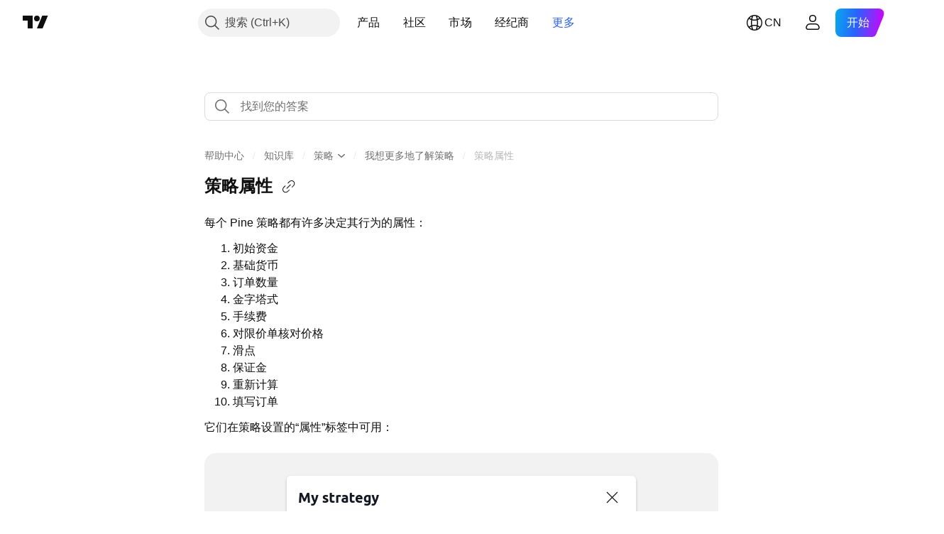

--- FILE ---
content_type: text/html; charset=utf-8
request_url: https://cn.tradingview.com/support/solutions/43000628599/
body_size: 118808
content:

<!DOCTYPE html>
<html lang="zh-Hans" dir="ltr" class="is-not-authenticated is-not-pro support_portal theme-light"
 data-theme="light">
<head><meta charset="utf-8" />
<meta name="viewport" content="width=device-width, initial-scale=1.0, maximum-scale=1.0, minimum-scale=1.0, user-scalable=no">	<script nonce="ffHgPQwy4qHzjMZvazMg1w==">window.initData = {};</script><title>策略属性 — TradingView</title>
<!-- { block promo_footer_css_bundle } -->
		<!-- { render_css_bundle('promo_footer') } -->
		<link crossorigin="anonymous" href="https://static.tradingview.com/static/bundles/15992.6ab8fddbbeec572ad16b.css" rel="stylesheet" type="text/css"/>
	<!-- { endblock promo_footer_css_bundle } -->

	<!-- { block personal_css_bundle } -->
		<!-- render_css_bundle('base') -->
		<link crossorigin="anonymous" href="https://static.tradingview.com/static/bundles/7204.bd4a617f902d8e4336d7.css" rel="stylesheet" type="text/css"/>
<link crossorigin="anonymous" href="https://static.tradingview.com/static/bundles/77196.1ee43ed7cda5d814dba7.css" rel="stylesheet" type="text/css"/>
<link crossorigin="anonymous" href="https://static.tradingview.com/static/bundles/12874.2243f526973e835a8777.css" rel="stylesheet" type="text/css"/>
<link crossorigin="anonymous" href="https://static.tradingview.com/static/bundles/20541.ffebbd5b14e162a70fac.css" rel="stylesheet" type="text/css"/>
<link crossorigin="anonymous" href="https://static.tradingview.com/static/bundles/22691.df517de208b59f042c3b.css" rel="stylesheet" type="text/css"/>
<link crossorigin="anonymous" href="https://static.tradingview.com/static/bundles/72834.146c7925be9f43c9c767.css" rel="stylesheet" type="text/css"/>
<link crossorigin="anonymous" href="https://static.tradingview.com/static/bundles/6656.0e277b504c24d73f6420.css" rel="stylesheet" type="text/css"/>
<link crossorigin="anonymous" href="https://static.tradingview.com/static/bundles/97406.a24aa84d5466dfc219e3.css" rel="stylesheet" type="text/css"/>
<link crossorigin="anonymous" href="https://static.tradingview.com/static/bundles/51307.bb4e309d13e8ea654e19.css" rel="stylesheet" type="text/css"/>
<link crossorigin="anonymous" href="https://static.tradingview.com/static/bundles/62560.c8a32e4a427c0c57131c.css" rel="stylesheet" type="text/css"/>
<link crossorigin="anonymous" href="https://static.tradingview.com/static/bundles/28415.e6caff1a47a6c8a0f783.css" rel="stylesheet" type="text/css"/>
<link crossorigin="anonymous" href="https://static.tradingview.com/static/bundles/78820.3dc3168a8005e8c156fe.css" rel="stylesheet" type="text/css"/>
<link crossorigin="anonymous" href="https://static.tradingview.com/static/bundles/30608.1b5e0eb056a8145e2004.css" rel="stylesheet" type="text/css"/>
<link crossorigin="anonymous" href="https://static.tradingview.com/static/bundles/4857.2a0b835c9459f5e8f334.css" rel="stylesheet" type="text/css"/>
<link crossorigin="anonymous" href="https://static.tradingview.com/static/bundles/60733.515b38c2fad56295e0d7.css" rel="stylesheet" type="text/css"/>
<link crossorigin="anonymous" href="https://static.tradingview.com/static/bundles/94584.053cede951b9d64dea44.css" rel="stylesheet" type="text/css"/>
<link crossorigin="anonymous" href="https://static.tradingview.com/static/bundles/52294.8c6373aa92664b86de9e.css" rel="stylesheet" type="text/css"/>
<link crossorigin="anonymous" href="https://static.tradingview.com/static/bundles/56167.a33c76f5549cc7102e61.css" rel="stylesheet" type="text/css"/>
<link crossorigin="anonymous" href="https://static.tradingview.com/static/bundles/72373.cdd20397318c8a54ee02.css" rel="stylesheet" type="text/css"/>
<link crossorigin="anonymous" href="https://static.tradingview.com/static/bundles/68820.b0c44555783cdd4786b8.css" rel="stylesheet" type="text/css"/>
<link crossorigin="anonymous" href="https://static.tradingview.com/static/bundles/39394.1f12e32e6d4c4b83fe10.css" rel="stylesheet" type="text/css"/>
<link crossorigin="anonymous" href="https://static.tradingview.com/static/bundles/28562.e29096bd778450adbd58.css" rel="stylesheet" type="text/css"/>
<link crossorigin="anonymous" href="https://static.tradingview.com/static/bundles/19934.288c07086ff109a1d327.css" rel="stylesheet" type="text/css"/>
<link crossorigin="anonymous" href="https://static.tradingview.com/static/bundles/5911.5f96f6b3c550d3f0da23.css" rel="stylesheet" type="text/css"/>
<link crossorigin="anonymous" href="https://static.tradingview.com/static/bundles/6133.2dae60a90526a493d165.css" rel="stylesheet" type="text/css"/>
<link crossorigin="anonymous" href="https://static.tradingview.com/static/bundles/30331.cec6b9b458e103483d37.css" rel="stylesheet" type="text/css"/>
<link crossorigin="anonymous" href="https://static.tradingview.com/static/bundles/45207.4c0489c8756499c78a5e.css" rel="stylesheet" type="text/css"/>
<link crossorigin="anonymous" href="https://static.tradingview.com/static/bundles/17644.53a8a16a13c65b9ef1b6.css" rel="stylesheet" type="text/css"/>
<link crossorigin="anonymous" href="https://static.tradingview.com/static/bundles/5347.66e97921f2de4965604d.css" rel="stylesheet" type="text/css"/>
<link crossorigin="anonymous" href="https://static.tradingview.com/static/bundles/90145.8b74b8d86218eec14871.css" rel="stylesheet" type="text/css"/>
<link crossorigin="anonymous" href="https://static.tradingview.com/static/bundles/59334.4a832facb7e57c5e13f3.css" rel="stylesheet" type="text/css"/>
<link crossorigin="anonymous" href="https://static.tradingview.com/static/bundles/91361.140a08c3b11237f684ec.css" rel="stylesheet" type="text/css"/>
<link crossorigin="anonymous" href="https://static.tradingview.com/static/bundles/3691.a607e1947cc1d6442aef.css" rel="stylesheet" type="text/css"/>
<link crossorigin="anonymous" href="https://static.tradingview.com/static/bundles/79248.b085e41549ac76222ff0.css" rel="stylesheet" type="text/css"/>
<link crossorigin="anonymous" href="https://static.tradingview.com/static/bundles/17675.7322b9d581c3bd767a8f.css" rel="stylesheet" type="text/css"/>
	<!-- { endblock personal_css_bundle } -->

	<!-- { block extra_styles } -->
	<link crossorigin="anonymous" href="https://static.tradingview.com/static/bundles/26184.a8e87c60a250a6212b03.css" rel="stylesheet" type="text/css"/>
<link crossorigin="anonymous" href="https://static.tradingview.com/static/bundles/62419.12891bfbb287744d3a89.css" rel="stylesheet" type="text/css"/>
<link crossorigin="anonymous" href="https://static.tradingview.com/static/bundles/29903.89b41c884d5213432809.css" rel="stylesheet" type="text/css"/>
<link crossorigin="anonymous" href="https://static.tradingview.com/static/bundles/24840.08865a24cd22e705a127.css" rel="stylesheet" type="text/css"/>
<link crossorigin="anonymous" href="https://static.tradingview.com/static/bundles/7204.bd4a617f902d8e4336d7.css" rel="stylesheet" type="text/css"/>
<link crossorigin="anonymous" href="https://static.tradingview.com/static/bundles/61504.303d3d3a2eef8a440230.css" rel="stylesheet" type="text/css"/>
<link crossorigin="anonymous" href="https://static.tradingview.com/static/bundles/84592.9ad3142f13630874398c.css" rel="stylesheet" type="text/css"/>
<link crossorigin="anonymous" href="https://static.tradingview.com/static/bundles/77196.1ee43ed7cda5d814dba7.css" rel="stylesheet" type="text/css"/>
<link crossorigin="anonymous" href="https://static.tradingview.com/static/bundles/12874.2243f526973e835a8777.css" rel="stylesheet" type="text/css"/>
<link crossorigin="anonymous" href="https://static.tradingview.com/static/bundles/84509.b78aa0f889805782a114.css" rel="stylesheet" type="text/css"/>
<link crossorigin="anonymous" href="https://static.tradingview.com/static/bundles/20541.ffebbd5b14e162a70fac.css" rel="stylesheet" type="text/css"/>
<link crossorigin="anonymous" href="https://static.tradingview.com/static/bundles/68650.e664998b1025f8944a19.css" rel="stylesheet" type="text/css"/>
<link crossorigin="anonymous" href="https://static.tradingview.com/static/bundles/62156.ce7b2959f31f83034b45.css" rel="stylesheet" type="text/css"/>
<link crossorigin="anonymous" href="https://static.tradingview.com/static/bundles/22691.df517de208b59f042c3b.css" rel="stylesheet" type="text/css"/>
<link crossorigin="anonymous" href="https://static.tradingview.com/static/bundles/58572.dad95b9e4df028f98405.css" rel="stylesheet" type="text/css"/>
<link crossorigin="anonymous" href="https://static.tradingview.com/static/bundles/72834.146c7925be9f43c9c767.css" rel="stylesheet" type="text/css"/>
<link crossorigin="anonymous" href="https://static.tradingview.com/static/bundles/87828.b5acda22a891bd0b8b78.css" rel="stylesheet" type="text/css"/>
<link crossorigin="anonymous" href="https://static.tradingview.com/static/bundles/27877.826c38517eae6571304f.css" rel="stylesheet" type="text/css"/>
<link crossorigin="anonymous" href="https://static.tradingview.com/static/bundles/18013.0655ac40c6882bf9e438.css" rel="stylesheet" type="text/css"/>
<link crossorigin="anonymous" href="https://static.tradingview.com/static/bundles/6656.0e277b504c24d73f6420.css" rel="stylesheet" type="text/css"/>
<link crossorigin="anonymous" href="https://static.tradingview.com/static/bundles/54123.b37eaf239cea1a4a4b98.css" rel="stylesheet" type="text/css"/>
<link crossorigin="anonymous" href="https://static.tradingview.com/static/bundles/3406.24a50d99637b4e3bf9e7.css" rel="stylesheet" type="text/css"/>
<link crossorigin="anonymous" href="https://static.tradingview.com/static/bundles/52964.f2e1edd6097be38e73da.css" rel="stylesheet" type="text/css"/>
<link crossorigin="anonymous" href="https://static.tradingview.com/static/bundles/67877.2fb5f6f3eb739c16078d.css" rel="stylesheet" type="text/css"/>
<link crossorigin="anonymous" href="https://static.tradingview.com/static/bundles/95626.0b382ed55589e98e3418.css" rel="stylesheet" type="text/css"/>
<link crossorigin="anonymous" href="https://static.tradingview.com/static/bundles/97406.a24aa84d5466dfc219e3.css" rel="stylesheet" type="text/css"/>
<link crossorigin="anonymous" href="https://static.tradingview.com/static/bundles/75070.42c5ad63db6e22dd1780.css" rel="stylesheet" type="text/css"/>
<link crossorigin="anonymous" href="https://static.tradingview.com/static/bundles/51307.bb4e309d13e8ea654e19.css" rel="stylesheet" type="text/css"/>
<link crossorigin="anonymous" href="https://static.tradingview.com/static/bundles/62560.c8a32e4a427c0c57131c.css" rel="stylesheet" type="text/css"/>
<link crossorigin="anonymous" href="https://static.tradingview.com/static/bundles/11285.2ad4e54f72ca1dbe5a12.css" rel="stylesheet" type="text/css"/>
<link crossorigin="anonymous" href="https://static.tradingview.com/static/bundles/70835.249d27fbf7cfdf5dfd83.css" rel="stylesheet" type="text/css"/>
<link crossorigin="anonymous" href="https://static.tradingview.com/static/bundles/65644.82e6d18dc48a569d26eb.css" rel="stylesheet" type="text/css"/>
<link crossorigin="anonymous" href="https://static.tradingview.com/static/bundles/52665.005deab1142faaf7462d.css" rel="stylesheet" type="text/css"/>
<link crossorigin="anonymous" href="https://static.tradingview.com/static/bundles/28415.e6caff1a47a6c8a0f783.css" rel="stylesheet" type="text/css"/>
<link crossorigin="anonymous" href="https://static.tradingview.com/static/bundles/78820.3dc3168a8005e8c156fe.css" rel="stylesheet" type="text/css"/>
<link crossorigin="anonymous" href="https://static.tradingview.com/static/bundles/30608.1b5e0eb056a8145e2004.css" rel="stylesheet" type="text/css"/>
<link crossorigin="anonymous" href="https://static.tradingview.com/static/bundles/4857.2a0b835c9459f5e8f334.css" rel="stylesheet" type="text/css"/>
<link crossorigin="anonymous" href="https://static.tradingview.com/static/bundles/78160.5b851ea43199094ac325.css" rel="stylesheet" type="text/css"/>
<link crossorigin="anonymous" href="https://static.tradingview.com/static/bundles/94425.e8a11b1164ed8f31863d.css" rel="stylesheet" type="text/css"/>
<link crossorigin="anonymous" href="https://static.tradingview.com/static/bundles/60733.515b38c2fad56295e0d7.css" rel="stylesheet" type="text/css"/>
<link crossorigin="anonymous" href="https://static.tradingview.com/static/bundles/30931.b2e7517523adce965dba.css" rel="stylesheet" type="text/css"/>
<link crossorigin="anonymous" href="https://static.tradingview.com/static/bundles/66857.843c3e887cfdf130d542.css" rel="stylesheet" type="text/css"/>
<link crossorigin="anonymous" href="https://static.tradingview.com/static/bundles/94584.053cede951b9d64dea44.css" rel="stylesheet" type="text/css"/>
<link crossorigin="anonymous" href="https://static.tradingview.com/static/bundles/52294.8c6373aa92664b86de9e.css" rel="stylesheet" type="text/css"/>
<link crossorigin="anonymous" href="https://static.tradingview.com/static/bundles/56167.a33c76f5549cc7102e61.css" rel="stylesheet" type="text/css"/>
<link crossorigin="anonymous" href="https://static.tradingview.com/static/bundles/72373.cdd20397318c8a54ee02.css" rel="stylesheet" type="text/css"/>
<link crossorigin="anonymous" href="https://static.tradingview.com/static/bundles/68820.b0c44555783cdd4786b8.css" rel="stylesheet" type="text/css"/>
<link crossorigin="anonymous" href="https://static.tradingview.com/static/bundles/39394.1f12e32e6d4c4b83fe10.css" rel="stylesheet" type="text/css"/>
<link crossorigin="anonymous" href="https://static.tradingview.com/static/bundles/28562.e29096bd778450adbd58.css" rel="stylesheet" type="text/css"/>
<link crossorigin="anonymous" href="https://static.tradingview.com/static/bundles/24309.848f88391da875ceb2a3.css" rel="stylesheet" type="text/css"/>
<link crossorigin="anonymous" href="https://static.tradingview.com/static/bundles/19934.288c07086ff109a1d327.css" rel="stylesheet" type="text/css"/>
<link crossorigin="anonymous" href="https://static.tradingview.com/static/bundles/5911.5f96f6b3c550d3f0da23.css" rel="stylesheet" type="text/css"/>
<link crossorigin="anonymous" href="https://static.tradingview.com/static/bundles/6133.2dae60a90526a493d165.css" rel="stylesheet" type="text/css"/>
<link crossorigin="anonymous" href="https://static.tradingview.com/static/bundles/30331.cec6b9b458e103483d37.css" rel="stylesheet" type="text/css"/>
<link crossorigin="anonymous" href="https://static.tradingview.com/static/bundles/45207.4c0489c8756499c78a5e.css" rel="stylesheet" type="text/css"/>
<link crossorigin="anonymous" href="https://static.tradingview.com/static/bundles/17644.53a8a16a13c65b9ef1b6.css" rel="stylesheet" type="text/css"/>
<link crossorigin="anonymous" href="https://static.tradingview.com/static/bundles/5347.66e97921f2de4965604d.css" rel="stylesheet" type="text/css"/>
<link crossorigin="anonymous" href="https://static.tradingview.com/static/bundles/90145.8b74b8d86218eec14871.css" rel="stylesheet" type="text/css"/>
<link crossorigin="anonymous" href="https://static.tradingview.com/static/bundles/59334.4a832facb7e57c5e13f3.css" rel="stylesheet" type="text/css"/>
<link crossorigin="anonymous" href="https://static.tradingview.com/static/bundles/91361.140a08c3b11237f684ec.css" rel="stylesheet" type="text/css"/>
<link crossorigin="anonymous" href="https://static.tradingview.com/static/bundles/3691.a607e1947cc1d6442aef.css" rel="stylesheet" type="text/css"/>
<link crossorigin="anonymous" href="https://static.tradingview.com/static/bundles/79248.b085e41549ac76222ff0.css" rel="stylesheet" type="text/css"/>
<link crossorigin="anonymous" href="https://static.tradingview.com/static/bundles/17675.7322b9d581c3bd767a8f.css" rel="stylesheet" type="text/css"/>
<link crossorigin="anonymous" href="https://static.tradingview.com/static/bundles/8522.15b37d6749c758ae6156.css" rel="stylesheet" type="text/css"/>
<link crossorigin="anonymous" href="https://static.tradingview.com/static/bundles/17066.5e477cda491ae5d836eb.css" rel="stylesheet" type="text/css"/>
<link crossorigin="anonymous" href="https://static.tradingview.com/static/bundles/26149.58e3d28c4207f0232d45.css" rel="stylesheet" type="text/css"/>
<link crossorigin="anonymous" href="https://static.tradingview.com/static/bundles/38582.2b62a108282b3e90d95c.css" rel="stylesheet" type="text/css"/>
<link crossorigin="anonymous" href="https://static.tradingview.com/static/bundles/15001.aa02a2d96f821d501dba.css" rel="stylesheet" type="text/css"/>
<link crossorigin="anonymous" href="https://static.tradingview.com/static/bundles/47546.e9e9633aa806335abde6.css" rel="stylesheet" type="text/css"/>
<link crossorigin="anonymous" href="https://static.tradingview.com/static/bundles/71435.f814d57e957fa0bbde4c.css" rel="stylesheet" type="text/css"/>
<link crossorigin="anonymous" href="https://static.tradingview.com/static/bundles/9501.544b9794206f927297d3.css" rel="stylesheet" type="text/css"/>
	<!-- { endblock extra_styles } --><script nonce="ffHgPQwy4qHzjMZvazMg1w==">
	window.locale = 'zh_CN';
	window.language = 'zh';
</script>
	<!-- { block promo_footer_js_bundle } -->
		<!-- { render_js_bundle('promo_footer') } -->
		<link crossorigin="anonymous" href="https://static.tradingview.com/static/bundles/zh.63639.893104679743cfdc6eb0.js" rel="preload" as="script"/>
<link crossorigin="anonymous" href="https://static.tradingview.com/static/bundles/25096.92bda83ae2bfdec74d91.js" rel="preload" as="script"/>
<link crossorigin="anonymous" href="https://static.tradingview.com/static/bundles/promo_footer.d732748b4425f543f32d.js" rel="preload" as="script"/><script crossorigin="anonymous" src="https://static.tradingview.com/static/bundles/zh.63639.893104679743cfdc6eb0.js" defer></script>
<script crossorigin="anonymous" src="https://static.tradingview.com/static/bundles/25096.92bda83ae2bfdec74d91.js" defer></script>
<script crossorigin="anonymous" src="https://static.tradingview.com/static/bundles/promo_footer.d732748b4425f543f32d.js" defer></script>
	<!-- { endblock promo_footer_js_bundle } -->

	<!-- { block personal_js_bundle } -->
	<!-- { endblock personal_js_bundle } -->

	<!-- { block additional_js_bundle } -->
	<!-- { endblock additional_js_bundle } -->	<script nonce="ffHgPQwy4qHzjMZvazMg1w==">
		window.initData = window.initData || {};
		window.initData.theme = "light";
			(()=>{"use strict";const t=/(?:^|;)\s*theme=(dark|light)(?:;|$)|$/.exec(document.cookie)[1];t&&(document.documentElement.classList.toggle("theme-dark","dark"===t),document.documentElement.classList.toggle("theme-light","light"===t),document.documentElement.dataset.theme=t,window.initData=window.initData||{},window.initData.theme=t)})();
	</script>
	<script nonce="ffHgPQwy4qHzjMZvazMg1w==">
		(()=>{"use strict";"undefined"!=typeof window&&"undefined"!=typeof navigator&&/mac/i.test(navigator.platform)&&document.documentElement.classList.add("mac_os_system")})();
	</script>

	<script nonce="ffHgPQwy4qHzjMZvazMg1w==">var environment = "battle";
		window.WS_HOST_PING_REQUIRED = true;
		window.BUILD_TIME = "2026-01-22T13:45:29";
		window.WEBSOCKET_HOST = "data.tradingview.com";
		window.WEBSOCKET_PRO_HOST = "prodata.tradingview.com";
		window.WEBSOCKET_HOST_FOR_DEEP_BACKTESTING = "history-data.tradingview.com";
		window.WIDGET_HOST = "https://www.tradingview-widget.com";
		window.TradingView = window.TradingView || {};
	</script>

	<link rel="conversions-config" href="https://s3.tradingview.com/conversions_zh-Hans.json">
	<link rel="metrics-config" href="https://scanner-backend.tradingview.com/enum/ordered?id=metrics_full_name,metrics&lang=zh-Hans&label-product=ytm-metrics-plan.json" crossorigin>

	<script nonce="ffHgPQwy4qHzjMZvazMg1w==">
		(()=>{"use strict";function e(e,t=!1){const{searchParams:n}=new URL(String(location));let s="true"===n.get("mobileapp_new"),o="true"===n.get("mobileapp");if(!t){const e=function(e){const t=e+"=",n=document.cookie.split(";");for(let e=0;e<n.length;e++){let s=n[e];for(;" "===s.charAt(0);)s=s.substring(1,s.length);if(0===s.indexOf(t))return s.substring(t.length,s.length)}return null}("tv_app")||"";s||=["android","android_nps"].includes(e),o||="ios"===e}return!("new"!==e&&"any"!==e||!s)||!("new"===e||!o)}const t="undefined"!=typeof window&&"undefined"!=typeof navigator,n=t&&"ontouchstart"in window,s=(t&&n&&window,t&&(n||navigator.maxTouchPoints),t&&window.chrome&&window.chrome.runtime,t&&window.navigator.userAgent.toLowerCase().indexOf("firefox"),t&&/\sEdge\/\d\d\b/.test(navigator.userAgent),t&&Boolean(navigator.vendor)&&navigator.vendor.indexOf("Apple")>-1&&-1===navigator.userAgent.indexOf("CriOS")&&navigator.userAgent.indexOf("FxiOS"),t&&/mac/i.test(navigator.platform),t&&/Win32|Win64/i.test(navigator.platform),t&&/Linux/i.test(navigator.platform),t&&/Android/i.test(navigator.userAgent)),o=t&&/BlackBerry/i.test(navigator.userAgent),i=t&&/iPhone|iPad|iPod/.test(navigator.platform),c=t&&/Opera Mini/i.test(navigator.userAgent),r=t&&("MacIntel"===navigator.platform&&navigator.maxTouchPoints>1||/iPad/.test(navigator.platform)),a=s||o||i||c,h=window.TradingView=window.TradingView||{};const _={Android:()=>s,BlackBerry:()=>o,iOS:()=>i,Opera:()=>c,isIPad:()=>r,any:()=>a};h.isMobile=_;const l=new Map;function d(){const e=window.location.pathname,t=window.location.host,n=`${t}${e}`;return l.has(n)||l.set(n,function(e,t){const n=["^widget-docs"];for(const e of n)if(new RegExp(e).test(t))return!0;const s=["^widgetembed/?$","^cmewidgetembed/?$","^([0-9a-zA-Z-]+)/widgetembed/?$","^([0-9a-zA-Z-]+)/widgetstatic/?$","^([0-9a-zA-Z-]+)?/?mediumwidgetembed/?$","^twitter-chart/?$","^telegram/chart/?$","^embed/([0-9a-zA-Z]{8})/?$","^widgetpopup/?$","^extension/?$","^idea-popup/?$","^hotlistswidgetembed/?$","^([0-9a-zA-Z-]+)/hotlistswidgetembed/?$","^marketoverviewwidgetembed/?$","^([0-9a-zA-Z-]+)/marketoverviewwidgetembed/?$","^eventswidgetembed/?$","^tickerswidgetembed/?$","^forexcrossrateswidgetembed/?$","^forexheatmapwidgetembed/?$","^marketquoteswidgetembed/?$","^screenerwidget/?$","^cryptomktscreenerwidget/?$","^([0-9a-zA-Z-]+)/cryptomktscreenerwidget/?$","^([0-9a-zA-Z-]+)/marketquoteswidgetembed/?$","^technical-analysis-widget-embed/$","^singlequotewidgetembed/?$","^([0-9a-zA-Z-]+)/singlequotewidgetembed/?$","^embed-widget/([0-9a-zA-Z-]+)/(([0-9a-zA-Z-]+)/)?$","^widget-docs/([0-9a-zA-Z-]+)/([0-9a-zA-Z-/]+)?$"],o=e.replace(/^\//,"");let i;for(let e=s.length-1;e>=0;e--)if(i=new RegExp(s[e]),i.test(o))return!0;return!1}(e,t)),l.get(n)??!1}h.onWidget=d;const g=()=>{},u="~m~";class m{constructor(e,t={}){this.sessionid=null,this.connected=!1,this._timeout=null,this._base=e,this._options={timeout:t.timeout||2e4,connectionType:t.connectionType}}connect(){this._socket=new WebSocket(this._prepareUrl()),this._socket.onmessage=e=>{
if("string"!=typeof e.data)throw new TypeError(`The WebSocket message should be a string. Recieved ${Object.prototype.toString.call(e.data)}`);this._onData(e.data)},this._socket.onclose=this._onClose.bind(this),this._socket.onerror=this._onError.bind(this)}send(e){this._socket&&this._socket.send(this._encode(e))}disconnect(){this._clearIdleTimeout(),this._socket&&(this._socket.onmessage=g,this._socket.onclose=g,this._socket.onerror=g,this._socket.close())}_clearIdleTimeout(){null!==this._timeout&&(clearTimeout(this._timeout),this._timeout=null)}_encode(e){let t,n="";const s=Array.isArray(e)?e:[e],o=s.length;for(let e=0;e<o;e++)t=null===s[e]||void 0===s[e]?"":m._stringify(s[e]),n+=u+t.length+u+t;return n}_decode(e){const t=[];let n,s;do{if(e.substring(0,3)!==u)return t;n="",s="";const o=(e=e.substring(3)).length;for(let t=0;t<o;t++){if(s=Number(e.substring(t,t+1)),Number(e.substring(t,t+1))!==s){e=e.substring(n.length+3),n=Number(n);break}n+=s}t.push(e.substring(0,n)),e=e.substring(n)}while(""!==e);return t}_onData(e){this._setTimeout();const t=this._decode(e),n=t.length;for(let e=0;e<n;e++)this._onMessage(t[e])}_setTimeout(){this._clearIdleTimeout(),this._timeout=setTimeout(this._onTimeout.bind(this),this._options.timeout)}_onTimeout(){this.disconnect(),this._onDisconnect({code:4e3,reason:"socket.io timeout",wasClean:!1})}_onMessage(e){this.sessionid?this._checkIfHeartbeat(e)?this._onHeartbeat(e.slice(3)):this._checkIfJson(e)?this._base.onMessage(JSON.parse(e.slice(3))):this._base.onMessage(e):(this.sessionid=e,this._onConnect())}_checkIfHeartbeat(e){return this._checkMessageType(e,"h")}_checkIfJson(e){return this._checkMessageType(e,"j")}_checkMessageType(e,t){return e.substring(0,3)==="~"+t+"~"}_onHeartbeat(e){this.send("~h~"+e)}_onConnect(){this.connected=!0,this._base.onConnect()}_onDisconnect(e){this._clear(),this._base.onDisconnect(e),this.sessionid=null}_clear(){this.connected=!1}_prepareUrl(){const t=w(this._base.host);if(t.pathname+="socket.io/websocket",t.protocol="wss:",t.searchParams.append("from",window.location.pathname.slice(1,50)),t.searchParams.append("date",window.BUILD_TIME||""),e("any")&&t.searchParams.append("client","mobile"),this._options.connectionType&&t.searchParams.append("type",this._options.connectionType),window.WEBSOCKET_PARAMS_ANALYTICS){const{ws_page_uri:e,ws_ancestor_origin:n}=window.WEBSOCKET_PARAMS_ANALYTICS;e&&t.searchParams.append("page-uri",e),n&&t.searchParams.append("ancestor-origin",n)}const n=window.location.search.includes("widget_token")||window.location.hash.includes("widget_token");return d()||n||t.searchParams.append("auth","sessionid"),t.href}_onClose(e){this._clearIdleTimeout(),this._onDisconnect(e)}_onError(e){this._clearIdleTimeout(),this._clear(),this._base.emit("error",[e]),this.sessionid=null}static _stringify(e){return"[object Object]"===Object.prototype.toString.call(e)?"~j~"+JSON.stringify(e):String(e)}}class p{constructor(e,t){this.host=e,this._connecting=!1,this._events={},this.transport=this._getTransport(t)}isConnected(){
return!!this.transport&&this.transport.connected}isConnecting(){return this._connecting}connect(){this.isConnected()||(this._connecting&&this.disconnect(),this._connecting=!0,this.transport.connect())}send(e){this.transport&&this.transport.connected&&this.transport.send(e)}disconnect(){this.transport&&this.transport.disconnect()}on(e,t){e in this._events||(this._events[e]=[]),this._events[e].push(t)}offAll(){this._events={}}onMessage(e){this.emit("message",[e])}emit(e,t=[]){if(e in this._events){const n=this._events[e].concat(),s=n.length;for(let e=0;e<s;e++)n[e].apply(this,t)}}onConnect(){this.clear(),this.emit("connect")}onDisconnect(e){this.emit("disconnect",[e])}clear(){this._connecting=!1}_getTransport(e){return new m(this,e)}}function w(e){const t=-1!==e.indexOf("/")?new URL(e):new URL("wss://"+e);if("wss:"!==t.protocol&&"https:"!==t.protocol)throw new Error("Invalid websocket base "+e);return t.pathname.endsWith("/")||(t.pathname+="/"),t.search="",t.username="",t.password="",t}const k="undefined"!=typeof window&&Number(window.TELEMETRY_WS_ERROR_LOGS_THRESHOLD)||0;class f{constructor(e,t={}){this._queueStack=[],this._logsQueue=[],this._telemetryObjectsQueue=[],this._reconnectCount=0,this._redirectCount=0,this._errorsCount=0,this._errorsInfoSent=!1,this._connectionStart=null,this._connectionEstablished=null,this._reconnectTimeout=null,this._onlineCancellationToken=null,this._isConnectionForbidden=!1,this._initialHost=t.initialHost||null,this._suggestedHost=e,this._proHost=t.proHost,this._reconnectHost=t.reconnectHost,this._noReconnectAfterTimeout=!0===t.noReconnectAfterTimeout,this._dataRequestTimeout=t.dataRequestTimeout,this._connectionType=t.connectionType,this._doConnect(),t.pingRequired&&-1===window.location.search.indexOf("noping")&&this._startPing()}connect(){this._tryConnect()}resetCounters(){this._reconnectCount=0,this._redirectCount=0}setLogger(e,t){this._logger=e,this._getLogHistory=t,this._flushLogs()}setTelemetry(e){this._telemetry=e,this._telemetry.reportSent.subscribe(this,this._onTelemetrySent),this._flushTelemetry()}onReconnect(e){this._onReconnect=e}isConnected(){return!!this._socket&&this._socket.isConnected()}isConnecting(){return!!this._socket&&this._socket.isConnecting()}on(e,t){return!!this._socket&&("connect"===e&&this._socket.isConnected()?t():"disconnect"===e?this._disconnectCallbacks.push(t):this._socket.on(e,t),!0)}getSessionId(){return this._socket&&this._socket.transport?this._socket.transport.sessionid:null}send(e){return this.isConnected()?(this._socket.send(e),!0):(this._queueMessage(e),!1)}getConnectionEstablished(){return this._connectionEstablished}getHost(){const e=this._tryGetProHost();return null!==e?e:this._reconnectHost&&this._reconnectCount>3?this._reconnectHost:this._suggestedHost}getReconnectCount(){return this._reconnectCount}getRedirectCount(){return this._redirectCount}getConnectionStart(){return this._connectionStart}disconnect(){this._clearReconnectTimeout(),(this.isConnected()||this.isConnecting())&&(this._propagateDisconnect(),this._disconnectCallbacks=[],
this._closeSocket())}forbidConnection(){this._isConnectionForbidden=!0,this.disconnect()}allowConnection(){this._isConnectionForbidden=!1,this.connect()}isMaxRedirects(){return this._redirectCount>=20}isMaxReconnects(){return this._reconnectCount>=20}getPingInfo(){return this._pingInfo||null}_tryGetProHost(){return window.TradingView&&window.TradingView.onChartPage&&"battle"===window.environment&&!this._redirectCount&&-1===window.location.href.indexOf("ws_host")?this._initialHost?this._initialHost:void 0!==window.user&&window.user.pro_plan?this._proHost||this._suggestedHost:null:null}_queueMessage(e){0===this._queueStack.length&&this._logMessage(0,"Socket is not connected. Queued a message"),this._queueStack.push(e)}_processMessageQueue(){0!==this._queueStack.length&&(this._logMessage(0,"Processing queued messages"),this._queueStack.forEach(this.send.bind(this)),this._logMessage(0,"Processed "+this._queueStack.length+" messages"),this._queueStack=[])}_onDisconnect(e){this._noReconnectAfterTimeout||null!==this._reconnectTimeout||(this._reconnectTimeout=setTimeout(this._tryReconnect.bind(this),5e3)),this._clearOnlineCancellationToken();let t="disconnect session:"+this.getSessionId();e&&(t+=", code:"+e.code+", reason:"+e.reason,1005===e.code&&this._sendTelemetry("websocket_code_1005")),this._logMessage(0,t),this._propagateDisconnect(e),this._closeSocket(),this._queueStack=[]}_closeSocket(){null!==this._socket&&(this._socket.offAll(),this._socket.disconnect(),this._socket=null)}_logMessage(e,t){const n={method:e,message:t};this._logger?this._flushLogMessage(n):(n.message=`[${(new Date).toISOString()}] ${n.message}`,this._logsQueue.push(n))}_flushLogMessage(e){switch(e.method){case 2:this._logger.logDebug(e.message);break;case 3:this._logger.logError(e.message);break;case 0:this._logger.logInfo(e.message);break;case 1:this._logger.logNormal(e.message)}}_flushLogs(){this._flushLogMessage({method:1,message:"messages from queue. Start."}),this._logsQueue.forEach((e=>{this._flushLogMessage(e)})),this._flushLogMessage({method:1,message:"messages from queue. End."}),this._logsQueue=[]}_sendTelemetry(e,t){const n={event:e,params:t};this._telemetry?this._flushTelemetryObject(n):this._telemetryObjectsQueue.push(n)}_flushTelemetryObject(e){this._telemetry.sendChartReport(e.event,e.params,!1)}_flushTelemetry(){this._telemetryObjectsQueue.forEach((e=>{this._flushTelemetryObject(e)})),this._telemetryObjectsQueue=[]}_doConnect(){this._socket&&(this._socket.isConnected()||this._socket.isConnecting())||(this._clearOnlineCancellationToken(),this._host=this.getHost(),this._socket=new p(this._host,{timeout:this._dataRequestTimeout,connectionType:this._connectionType}),this._logMessage(0,"Connecting to "+this._host),this._bindEvents(),this._disconnectCallbacks=[],this._connectionStart=performance.now(),this._connectionEstablished=null,this._socket.connect(),performance.mark("SWSC",{detail:"Start WebSocket connection"}),this._socket.on("connect",(()=>{performance.mark("EWSC",{detail:"End WebSocket connection"}),
performance.measure("WebSocket connection delay","SWSC","EWSC")})))}_propagateDisconnect(e){const t=this._disconnectCallbacks.length;for(let n=0;n<t;n++)this._disconnectCallbacks[n](e||{})}_bindEvents(){this._socket&&(this._socket.on("connect",(()=>{const e=this.getSessionId();if("string"==typeof e){const t=JSON.parse(e);if(t.redirect)return this._redirectCount+=1,this._suggestedHost=t.redirect,this.isMaxRedirects()&&this._sendTelemetry("redirect_bailout"),void this._redirect()}this._connectionEstablished=performance.now(),this._processMessageQueue(),this._logMessage(0,"connect session:"+e)})),this._socket.on("disconnect",this._onDisconnect.bind(this)),this._socket.on("close",this._onDisconnect.bind(this)),this._socket.on("error",(e=>{this._logMessage(0,new Date+" session:"+this.getSessionId()+" websocket error:"+JSON.stringify(e)),this._sendTelemetry("websocket_error"),this._errorsCount++,!this._errorsInfoSent&&this._errorsCount>=k&&(void 0!==this._lastConnectCallStack&&(this._sendTelemetry("websocket_error_connect_stack",{text:this._lastConnectCallStack}),delete this._lastConnectCallStack),void 0!==this._getLogHistory&&this._sendTelemetry("websocket_error_log",{text:this._getLogHistory(50).join("\n")}),this._errorsInfoSent=!0)})))}_redirect(){this.disconnect(),this._reconnectWhenOnline()}_tryReconnect(){this._tryConnect()&&(this._reconnectCount+=1)}_tryConnect(){return!this._isConnectionForbidden&&(this._clearReconnectTimeout(),this._lastConnectCallStack=new Error(`WebSocket connect stack. Is connected: ${this.isConnected()}.`).stack||"",!this.isConnected()&&(this.disconnect(),this._reconnectWhenOnline(),!0))}_clearOnlineCancellationToken(){this._onlineCancellationToken&&(this._onlineCancellationToken(),this._onlineCancellationToken=null)}_clearReconnectTimeout(){null!==this._reconnectTimeout&&(clearTimeout(this._reconnectTimeout),this._reconnectTimeout=null)}_reconnectWhenOnline(){if(navigator.onLine)return this._logMessage(0,"Network status: online - trying to connect"),this._doConnect(),void(this._onReconnect&&this._onReconnect());this._logMessage(0,"Network status: offline - wait until online"),this._onlineCancellationToken=function(e){let t=e;const n=()=>{window.removeEventListener("online",n),t&&t()};return window.addEventListener("online",n),()=>{t=null}}((()=>{this._logMessage(0,"Network status changed to online - trying to connect"),this._doConnect(),this._onReconnect&&this._onReconnect()}))}_onTelemetrySent(e){"websocket_error"in e&&(this._errorsCount=0,this._errorsInfoSent=!1)}_startPing(){if(this._pingIntervalId)return;const e=w(this.getHost());e.pathname+="ping",e.protocol="https:";let t=0,n=0;const s=e=>{this._pingInfo=this._pingInfo||{max:0,min:1/0,avg:0};const s=(new Date).getTime()-e;s>this._pingInfo.max&&(this._pingInfo.max=s),s<this._pingInfo.min&&(this._pingInfo.min=s),t+=s,n++,this._pingInfo.avg=t/n,n>=10&&this._pingIntervalId&&(clearInterval(this._pingIntervalId),delete this._pingIntervalId)};this._pingIntervalId=setInterval((()=>{const t=(new Date).getTime(),n=new XMLHttpRequest
;n.open("GET",e,!0),n.send(),n.onreadystatechange=()=>{n.readyState===XMLHttpRequest.DONE&&200===n.status&&s(t)}}),1e4)}}window.WSBackendConnection=new f(window.WEBSOCKET_HOST,{pingRequired:window.WS_HOST_PING_REQUIRED,proHost:window.WEBSOCKET_PRO_HOST,reconnectHost:window.WEBSOCKET_HOST_FOR_RECONNECT,initialHost:window.WEBSOCKET_INITIAL_HOST,connectionType:window.WEBSOCKET_CONNECTION_TYPE}),window.WSBackendConnectionCtor=f})();
	</script>

	<link crossorigin="anonymous" href="https://static.tradingview.com/static/bundles/runtime.13bc54636fe5b099f858.js" rel="preload" as="script"/>
<link crossorigin="anonymous" href="https://static.tradingview.com/static/bundles/zh.77277.9e501f9b217e2465b83d.js" rel="preload" as="script"/>
<link crossorigin="anonymous" href="https://static.tradingview.com/static/bundles/32227.d826c45d2d27f2ff4314.js" rel="preload" as="script"/>
<link crossorigin="anonymous" href="https://static.tradingview.com/static/bundles/84434.120d06989366c97d852e.js" rel="preload" as="script"/>
<link crossorigin="anonymous" href="https://static.tradingview.com/static/bundles/77507.fb006c0c7a02051cf5cd.js" rel="preload" as="script"/>
<link crossorigin="anonymous" href="https://static.tradingview.com/static/bundles/22665.48cd37ebd902e7c711e1.js" rel="preload" as="script"/>
<link crossorigin="anonymous" href="https://static.tradingview.com/static/bundles/12886.7be7542f140baf734d79.js" rel="preload" as="script"/>
<link crossorigin="anonymous" href="https://static.tradingview.com/static/bundles/98777.b0d6b6f1842467663bf5.js" rel="preload" as="script"/>
<link crossorigin="anonymous" href="https://static.tradingview.com/static/bundles/27812.76ae817a4eda9550709f.js" rel="preload" as="script"/>
<link crossorigin="anonymous" href="https://static.tradingview.com/static/bundles/87222.82974fac697f44d1b3e8.js" rel="preload" as="script"/>
<link crossorigin="anonymous" href="https://static.tradingview.com/static/bundles/77049.273596bfbb660b4956ec.js" rel="preload" as="script"/>
<link crossorigin="anonymous" href="https://static.tradingview.com/static/bundles/18628.229a703c6d2d928c7a86.js" rel="preload" as="script"/>
<link crossorigin="anonymous" href="https://static.tradingview.com/static/bundles/22023.035d84389dc598280aca.js" rel="preload" as="script"/>
<link crossorigin="anonymous" href="https://static.tradingview.com/static/bundles/2373.7f1c5f402e07b6f9d0b4.js" rel="preload" as="script"/>
<link crossorigin="anonymous" href="https://static.tradingview.com/static/bundles/62134.57ec9cb3f1548c6e710a.js" rel="preload" as="script"/>
<link crossorigin="anonymous" href="https://static.tradingview.com/static/bundles/1620.cf91b3df49fde2229d37.js" rel="preload" as="script"/>
<link crossorigin="anonymous" href="https://static.tradingview.com/static/bundles/68134.1e0b46262c669b57a9b2.js" rel="preload" as="script"/>
<link crossorigin="anonymous" href="https://static.tradingview.com/static/bundles/93243.d16dcf8fc50e14d67819.js" rel="preload" as="script"/>
<link crossorigin="anonymous" href="https://static.tradingview.com/static/bundles/42118.4d288177272a6654727b.js" rel="preload" as="script"/>
<link crossorigin="anonymous" href="https://static.tradingview.com/static/bundles/32378.b87f7c1aed020f9c3427.js" rel="preload" as="script"/>
<link crossorigin="anonymous" href="https://static.tradingview.com/static/bundles/29138.3ffca0f5cc08c417a41a.js" rel="preload" as="script"/>
<link crossorigin="anonymous" href="https://static.tradingview.com/static/bundles/23298.0b1a2a8df7ae6c4f9aff.js" rel="preload" as="script"/>
<link crossorigin="anonymous" href="https://static.tradingview.com/static/bundles/91834.4d31c2338deeeb00fc32.js" rel="preload" as="script"/>
<link crossorigin="anonymous" href="https://static.tradingview.com/static/bundles/89095.3270a2dccbfd93b224d0.js" rel="preload" as="script"/>
<link crossorigin="anonymous" href="https://static.tradingview.com/static/bundles/70241.dd09d132d92e23a2678a.js" rel="preload" as="script"/>
<link crossorigin="anonymous" href="https://static.tradingview.com/static/bundles/61197.a8071d33be08fa008869.js" rel="preload" as="script"/>
<link crossorigin="anonymous" href="https://static.tradingview.com/static/bundles/25514.7bad894296ac86de20cc.js" rel="preload" as="script"/>
<link crossorigin="anonymous" href="https://static.tradingview.com/static/bundles/79778.2cd56d3defc769bff6bc.js" rel="preload" as="script"/>
<link crossorigin="anonymous" href="https://static.tradingview.com/static/bundles/12293.fd5016ef177bcbccd270.js" rel="preload" as="script"/>
<link crossorigin="anonymous" href="https://static.tradingview.com/static/bundles/18375.b6e0cf54ec45f2c89d0d.js" rel="preload" as="script"/>
<link crossorigin="anonymous" href="https://static.tradingview.com/static/bundles/support_portal.1df390db781c313f6523.js" rel="preload" as="script"/><script crossorigin="anonymous" src="https://static.tradingview.com/static/bundles/runtime.13bc54636fe5b099f858.js" defer></script>
<script crossorigin="anonymous" src="https://static.tradingview.com/static/bundles/zh.77277.9e501f9b217e2465b83d.js" defer></script>
<script crossorigin="anonymous" src="https://static.tradingview.com/static/bundles/32227.d826c45d2d27f2ff4314.js" defer></script>
<script crossorigin="anonymous" src="https://static.tradingview.com/static/bundles/84434.120d06989366c97d852e.js" defer></script>
<script crossorigin="anonymous" src="https://static.tradingview.com/static/bundles/77507.fb006c0c7a02051cf5cd.js" defer></script>
<script crossorigin="anonymous" src="https://static.tradingview.com/static/bundles/22665.48cd37ebd902e7c711e1.js" defer></script>
<script crossorigin="anonymous" src="https://static.tradingview.com/static/bundles/12886.7be7542f140baf734d79.js" defer></script>
<script crossorigin="anonymous" src="https://static.tradingview.com/static/bundles/98777.b0d6b6f1842467663bf5.js" defer></script>
<script crossorigin="anonymous" src="https://static.tradingview.com/static/bundles/27812.76ae817a4eda9550709f.js" defer></script>
<script crossorigin="anonymous" src="https://static.tradingview.com/static/bundles/87222.82974fac697f44d1b3e8.js" defer></script>
<script crossorigin="anonymous" src="https://static.tradingview.com/static/bundles/77049.273596bfbb660b4956ec.js" defer></script>
<script crossorigin="anonymous" src="https://static.tradingview.com/static/bundles/18628.229a703c6d2d928c7a86.js" defer></script>
<script crossorigin="anonymous" src="https://static.tradingview.com/static/bundles/22023.035d84389dc598280aca.js" defer></script>
<script crossorigin="anonymous" src="https://static.tradingview.com/static/bundles/2373.7f1c5f402e07b6f9d0b4.js" defer></script>
<script crossorigin="anonymous" src="https://static.tradingview.com/static/bundles/62134.57ec9cb3f1548c6e710a.js" defer></script>
<script crossorigin="anonymous" src="https://static.tradingview.com/static/bundles/1620.cf91b3df49fde2229d37.js" defer></script>
<script crossorigin="anonymous" src="https://static.tradingview.com/static/bundles/68134.1e0b46262c669b57a9b2.js" defer></script>
<script crossorigin="anonymous" src="https://static.tradingview.com/static/bundles/93243.d16dcf8fc50e14d67819.js" defer></script>
<script crossorigin="anonymous" src="https://static.tradingview.com/static/bundles/42118.4d288177272a6654727b.js" defer></script>
<script crossorigin="anonymous" src="https://static.tradingview.com/static/bundles/32378.b87f7c1aed020f9c3427.js" defer></script>
<script crossorigin="anonymous" src="https://static.tradingview.com/static/bundles/29138.3ffca0f5cc08c417a41a.js" defer></script>
<script crossorigin="anonymous" src="https://static.tradingview.com/static/bundles/23298.0b1a2a8df7ae6c4f9aff.js" defer></script>
<script crossorigin="anonymous" src="https://static.tradingview.com/static/bundles/91834.4d31c2338deeeb00fc32.js" defer></script>
<script crossorigin="anonymous" src="https://static.tradingview.com/static/bundles/89095.3270a2dccbfd93b224d0.js" defer></script>
<script crossorigin="anonymous" src="https://static.tradingview.com/static/bundles/70241.dd09d132d92e23a2678a.js" defer></script>
<script crossorigin="anonymous" src="https://static.tradingview.com/static/bundles/61197.a8071d33be08fa008869.js" defer></script>
<script crossorigin="anonymous" src="https://static.tradingview.com/static/bundles/25514.7bad894296ac86de20cc.js" defer></script>
<script crossorigin="anonymous" src="https://static.tradingview.com/static/bundles/79778.2cd56d3defc769bff6bc.js" defer></script>
<script crossorigin="anonymous" src="https://static.tradingview.com/static/bundles/12293.fd5016ef177bcbccd270.js" defer></script>
<script crossorigin="anonymous" src="https://static.tradingview.com/static/bundles/18375.b6e0cf54ec45f2c89d0d.js" defer></script>
<script crossorigin="anonymous" src="https://static.tradingview.com/static/bundles/support_portal.1df390db781c313f6523.js" defer></script>

	<script nonce="ffHgPQwy4qHzjMZvazMg1w==">var is_authenticated = false;
		var user = {"username":"Guest","following":"0","followers":"0","ignore_list":[],"available_offers":{}};
		window.initData.priceAlertsFacadeClientUrl = "https://pricealerts.tradingview.com";
		window.initData.currentLocaleInfo = {"language":"zh","language_name":"简体中文","flag":"cn","geoip_code":"cn","countries_with_this_language":["zh"],"iso":"zh-Hans","iso_639_3":"cmn","global_name":"Chinese"};
		window.initData.offerButtonInfo = {"class_name":"tv-header__offer-button-container--trial-join","title":"开始","href":"/pricing/?source=header_go_pro_button&feature=start_free_trial","subtitle":null,"expiration":null,"color":"gradient","stretch":false};
		window.initData.settings = {'S3_LOGO_SERVICE_BASE_URL': 'https://s3-symbol-logo.tradingview.com/', 'S3_NEWS_IMAGE_SERVICE_BASE_URL': 'https://s3.tradingview.com/news/', 'WEBPACK_STATIC_PATH': 'https://static.tradingview.com/static/bundles/', 'TRADING_URL': 'https://papertrading.tradingview.com', 'CRUD_STORAGE_URL': 'https://crud-storage.tradingview.com'};
		window.countryCode = "US";


			window.__initialEnabledFeaturesets =
				(window.__initialEnabledFeaturesets || []).concat(
					['tv_production'].concat(
						window.ClientCustomConfiguration && window.ClientCustomConfiguration.getEnabledFeatureSet
							? JSON.parse(window.ClientCustomConfiguration.getEnabledFeatureSet())
							: []
					)
				);

			if (window.ClientCustomConfiguration && window.ClientCustomConfiguration.getDisabledFeatureSet) {
				window.__initialDisabledFeaturesets = JSON.parse(window.ClientCustomConfiguration.getDisabledFeatureSet());
			}



			var lastGlobalNotificationIds = [1015052,1015025,1015006,1014989,1014967,1014950,1014930,1014913,1014882,1014865,1014836];

		var shopConf = {
			offers: [],
		};

		var featureToggleState = {"black_friday_popup":1.0,"black_friday_mainpage":1.0,"black_friday_extend_limitation":1.0,"chart_autosave_5min":1.0,"chart_autosave_30min":1.0,"chart_save_metainfo_separately":1.0,"performance_test_mode":1.0,"ticks_replay":1.0,"chart_storage_hibernation_delay_60min":1.0,"log_replay_to_persistent_logger":1.0,"enable_select_date_replay_mobile":1.0,"support_persistent_logs":1.0,"seasonals_table":1.0,"ytm_on_chart":1.0,"enable_step_by_step_hints_for_drawings":1.0,"enable_new_indicators_templates_view":1.0,"allow_brackets_profit_loss":1.0,"enable_traded_context_linking":1.0,"order_context_validation_in_instant_mode":1.0,"internal_fullscreen_api":1.0,"alerts-presets":1.0,"alerts-watchlist-allow-in-multicondions":1.0,"alerts-disable-fires-read-from-toast":1.0,"alerts-editor-fire-rate-setting":1.0,"enable_symbol_change_restriction_on_widgets":1.0,"enable_asx_symbol_restriction":1.0,"symphony_allow_non_partitioned_cookie_on_old_symphony":1.0,"symphony_notification_badges":1.0,"symphony_use_adk_for_upgrade_request":1.0,"telegram_mini_app_reduce_snapshot_quality":1.0,"news_enable_filtering_by_user":1.0,"timeout_django_db":0.15,"timeout_django_usersettings_db":0.15,"timeout_django_charts_db":0.25,"timeout_django_symbols_lists_db":0.25,"timeout_django_minds_db":0.05,"timeout_django_logging_db":0.25,"disable_services_monitor_metrics":1.0,"enable_signin_recaptcha":1.0,"enable_idea_spamdetectorml":1.0,"enable_idea_spamdetectorml_comments":1.0,"enable_spamdetectorml_chat":1.0,"enable_minds_spamdetectorml":1.0,"backend-connections-in-token":1.0,"one_connection_with_exchanges":1.0,"mobile-ads-ios":1.0,"mobile-ads-android":1.0,"google-one-tap-signin":1.0,"braintree-gopro-in-order-dialog":1.0,"braintree-apple-pay":1.0,"braintree-google-pay":1.0,"braintree-apple-pay-from-ios-app":1.0,"braintree-apple-pay-trial":1.0,"triplea-payments":1.0,"braintree-google-pay-trial":1.0,"braintree-one-usd-verification":1.0,"braintree-3ds-enabled":1.0,"braintree-3ds-status-check":1.0,"braintree-additional-card-checks-for-trial":1.0,"braintree-instant-settlement":1.0,"braintree_recurring_billing_scheduler_subscription":1.0,"checkout_manual_capture_required":1.0,"checkout-subscriptions":1.0,"checkout_additional_card_checks_for_trial":1.0,"checkout_fail_on_duplicate_payment_methods_for_trial":1.0,"checkout_fail_on_banned_countries_for_trial":1.0,"checkout_fail_on_banned_bank_for_trial":1.0,"checkout_fail_on_banned_bank_for_premium_trial":1.0,"checkout_fail_on_close_to_expiration_card_trial":1.0,"checkout_fail_on_prepaid_card_trial":1.0,"country_of_issuance_vs_billing_country":1.0,"checkout_show_instead_of_braintree":1.0,"checkout-3ds":1.0,"checkout-3ds-us":1.0,"checkout-paypal":1.0,"checkout_include_account_holder":1.0,"checkout-paypal-trial":1.0,"checkout_detect_processing_channel_by_country":1.0,"annual_to_monthly_downgrade_attempt":1.0,"razorpay_trial_10_inr":1.0,"razorpay-card-order-token-section":1.0,"razorpay-card-subscriptions":1.0,"razorpay-upi-subscriptions":1.0,"razorpay-s3-invoice-upload":1.0,"razorpay_include_date_of_birth":1.0,"dlocal-payments":1.0,"braintree_transaction_source":1.0,"vertex-tax":1.0,"receipt_in_emails":1.0,"adwords-analytics":1.0,"disable_mobile_upsell_ios":1.0,"disable_mobile_upsell_android":1.0,"required_agreement_for_rt":1.0,"check_market_data_limits":1.0,"force_to_complete_data":1.0,"force_to_upgrade_to_expert":1.0,"send_tradevan_invoice":1.0,"show_pepe_animation":1.0,"send_next_payment_info_receipt":1.0,"screener-alerts-read-only":1.0,"screener-condition-filters-auto-apply":1.0,"screener_bond_restriction_by_auth_enabled":1.0,"screener_bond_rating_columns_restriction_by_auth_enabled":1.0,"ses_tracking":1.0,"send_financial_notifications":1.0,"spark_translations":1.0,"spark_category_translations":1.0,"spark_tags_translations":1.0,"pro_plan_initial_refunds_disabled":1.0,"previous_monoproduct_purchases_refunds_enabled":1.0,"enable_ideas_recommendations":1.0,"enable_ideas_recommendations_feed":1.0,"fail_on_duplicate_payment_methods_for_trial":1.0,"ethoca_alert_notification_webhook":1.0,"hide_suspicious_users_ideas":1.0,"disable_publish_strategy_range_based_chart":1.0,"restrict_simultaneous_requests":1.0,"login_from_new_device_email":1.0,"ssr_worker_nowait":1.0,"broker_A1CAPITAL":1.0,"broker_ACTIVTRADES":1.0,"broker_ALCHEMYMARKETS":1.0,"broker_ALICEBLUE":1.0,"broker_ALPACA":1.0,"broker_ALRAMZ":1.0,"broker_AMP":1.0,"hide_ANGELONE_on_ios":1.0,"hide_ANGELONE_on_android":1.0,"hide_ANGELONE_on_mobile_web":1.0,"ANGELONE_beta":1.0,"broker_AVA_FUTURES":1.0,"AVA_FUTURES_oauth_authorization":1.0,"broker_B2PRIME":1.0,"broker_BAJAJ":1.0,"BAJAJ_beta":1.0,"broker_BEYOND":1.0,"broker_BINANCE":1.0,"enable_binanceapis_base_url":1.0,"broker_BINGBON":1.0,"broker_BITAZZA":1.0,"broker_BITGET":1.0,"broker_BITMEX":1.0,"broker_BITSTAMP":1.0,"broker_BLACKBULL":1.0,"broker_BLUEBERRYMARKETS":1.0,"broker_BTCC":1.0,"broker_BYBIT":1.0,"broker_CAPITALCOM":1.0,"broker_CAPTRADER":1.0,"CAPTRADER_separate_integration_migration_warning":1.0,"broker_CFI":1.0,"broker_CGSI":1.0,"hide_CGSI_on_ios":1.0,"hide_CGSI_on_android":1.0,"hide_CGSI_on_mobile_web":1.0,"CGSI_beta":1.0,"broker_CITYINDEX":1.0,"cityindex_spreadbetting":1.0,"broker_CMCMARKETS":1.0,"broker_COBRATRADING":1.0,"broker_COINBASE":1.0,"coinbase_request_server_logger":1.0,"coinbase_cancel_position_brackets":1.0,"broker_COINW":1.0,"broker_COLMEX":1.0,"hide_CQG_on_ios":1.0,"hide_CQG_on_android":1.0,"hide_CQG_on_mobile_web":1.0,"cqg-realtime-bandwidth-limit":1.0,"hide_CRYPTOCOM_on_ios":1.0,"hide_CRYPTOCOM_on_android":1.0,"hide_CRYPTOCOM_on_mobile_web":1.0,"CRYPTOCOM_beta":1.0,"hide_CURRENCYCOM_on_ios":1.0,"hide_CURRENCYCOM_on_android":1.0,"hide_CURRENCYCOM_on_mobile_web":1.0,"hide_CXM_on_ios":1.0,"hide_CXM_on_android":1.0,"hide_CXM_on_mobile_web":1.0,"CXM_beta":1.0,"broker_DAOL":1.0,"broker_DERAYAH":1.0,"broker_DHAN":1.0,"broker_DNSE":1.0,"broker_DORMAN":1.0,"hide_DUMMY_on_ios":1.0,"hide_DUMMY_on_android":1.0,"hide_DUMMY_on_mobile_web":1.0,"broker_EASYMARKETS":1.0,"broker_ECOVALORES":1.0,"ECOVALORES_beta":1.0,"broker_EDGECLEAR":1.0,"edgeclear_oauth_authorization":1.0,"broker_EIGHTCAP":1.0,"broker_ERRANTE":1.0,"broker_ESAFX":1.0,"hide_FIDELITY_on_ios":1.0,"hide_FIDELITY_on_android":1.0,"hide_FIDELITY_on_mobile_web":1.0,"FIDELITY_beta":1.0,"broker_FOREXCOM":1.0,"forexcom_session_v2":1.0,"broker_FPMARKETS":1.0,"hide_FTX_on_ios":1.0,"hide_FTX_on_android":1.0,"hide_FTX_on_mobile_web":1.0,"ftx_request_server_logger":1.0,"broker_FUSIONMARKETS":1.0,"fxcm_server_logger":1.0,"broker_FXCM":1.0,"broker_FXOPEN":1.0,"broker_FXPRO":1.0,"broker_FYERS":1.0,"broker_GATE":1.0,"broker_GBEBROKERS":1.0,"broker_GEMINI":1.0,"broker_GENIALINVESTIMENTOS":1.0,"hide_GLOBALPRIME_on_ios":1.0,"hide_GLOBALPRIME_on_android":1.0,"hide_GLOBALPRIME_on_mobile_web":1.0,"globalprime-brokers-side-maintenance":1.0,"broker_GOMARKETS":1.0,"broker_GOTRADE":1.0,"broker_HERENYA":1.0,"hide_HTX_on_ios":1.0,"hide_HTX_on_android":1.0,"hide_HTX_on_mobile_web":1.0,"broker_IBKR":1.0,"check_ibkr_side_maintenance":1.0,"ibkr_request_server_logger":1.0,"ibkr_parallel_provider_initialization":1.0,"ibkr_ws_account_summary":1.0,"ibkr_ws_server_logger":1.0,"ibkr_subscribe_to_order_updates_first":1.0,"ibkr_ws_account_ledger":1.0,"broker_IBROKER":1.0,"broker_ICMARKETS":1.0,"broker_ICMARKETS_ASIC":1.0,"broker_ICMARKETS_EU":1.0,"broker_IG":1.0,"broker_INFOYATIRIM":1.0,"broker_INNOVESTX":1.0,"broker_INTERACTIVEIL":1.0,"broker_IRONBEAM":1.0,"hide_IRONBEAM_CQG_on_ios":1.0,"hide_IRONBEAM_CQG_on_android":1.0,"hide_IRONBEAM_CQG_on_mobile_web":1.0,"broker_KSECURITIES":1.0,"broker_LIBERATOR":1.0,"broker_MEXEM":1.0,"broker_MIDAS":1.0,"hide_MOCKBROKER_on_ios":1.0,"hide_MOCKBROKER_on_android":1.0,"hide_MOCKBROKER_on_mobile_web":1.0,"hide_MOCKBROKER_IMPLICIT_on_ios":1.0,"hide_MOCKBROKER_IMPLICIT_on_android":1.0,"hide_MOCKBROKER_IMPLICIT_on_mobile_web":1.0,"hide_MOCKBROKER_CODE_on_ios":1.0,"hide_MOCKBROKER_CODE_on_android":1.0,"hide_MOCKBROKER_CODE_on_mobile_web":1.0,"broker_MOOMOO":1.0,"broker_MOTILALOSWAL":1.0,"broker_NINJATRADER":1.0,"broker_OANDA":1.0,"oanda_server_logging":1.0,"oanda_oauth_multiplexing":1.0,"broker_OKX":1.0,"broker_OPOFINANCE":1.0,"broker_OPTIMUS":1.0,"broker_OSMANLI":1.0,"broker_OSMANLIFX":1.0,"paper_force_connect_pushstream":1.0,"paper_subaccount_custom_currency":1.0,"paper_outside_rth":1.0,"broker_PAYTM":1.0,"broker_PEPPERSTONE":1.0,"broker_PHEMEX":1.0,"broker_PHILLIPCAPITAL_TR":1.0,"broker_PHILLIPNOVA":1.0,"broker_PLUS500":1.0,"plus500_oauth_authorization":1.0,"broker_PURPLETRADING":1.0,"broker_QUESTRADE":1.0,"broker_RIYADCAPITAL":1.0,"broker_ROBOMARKETS":1.0,"broker_REPLAYBROKER":1.0,"broker_SAMUEL":1.0,"broker_SAXOBANK":1.0,"broker_SHAREMARKET":1.0,"broker_SKILLING":1.0,"broker_SPREADEX":1.0,"broker_SWISSQUOTE":1.0,"broker_STONEX":1.0,"broker_TASTYFX":1.0,"broker_TASTYTRADE":1.0,"broker_THINKMARKETS":1.0,"broker_TICKMILL":1.0,"hide_TIGER_on_ios":1.0,"hide_TIGER_on_android":1.0,"hide_TIGER_on_mobile_web":1.0,"broker_TRADENATION":1.0,"hide_TRADESMART_on_ios":1.0,"hide_TRADESMART_on_android":1.0,"hide_TRADESMART_on_mobile_web":1.0,"TRADESMART_beta":1.0,"broker_TRADESTATION":1.0,"tradestation_request_server_logger":1.0,"tradestation_account_data_streaming":1.0,"tradestation_streaming_server_logging":1.0,"broker_TRADEZERO":1.0,"broker_TRADIER":1.0,"broker_TRADIER_FUTURES":1.0,"tradier_futures_oauth_authorization":1.0,"broker_TRADOVATE":1.0,"broker_TRADU":1.0,"tradu_spread_bet":1.0,"broker_TRIVE":1.0,"broker_VANTAGE":1.0,"broker_VELOCITY":1.0,"broker_WEBULL":1.0,"broker_WEBULLJAPAN":1.0,"broker_WEBULLPAY":1.0,"broker_WEBULLUK":1.0,"broker_WHITEBIT":1.0,"broker_WHSELFINVEST":1.0,"broker_WHSELFINVEST_FUTURES":1.0,"WHSELFINVEST_FUTURES_oauth_authorization":1.0,"broker_XCUBE":1.0,"broker_YLG":1.0,"broker_id_session":1.0,"disallow_concurrent_sessions":1.0,"use_code_flow_v2_provider":1.0,"use_code_flow_v2_provider_for_untested_brokers":1.0,"mobile_trading_web":1.0,"mobile_trading_ios":1.0,"mobile_trading_android":1.0,"continuous_front_contract_trading":1.0,"trading_request_server_logger":1.0,"rest_request_server_logger":1.0,"oauth2_code_flow_provider_server_logger":1.0,"rest_logout_on_429":1.0,"review_popup_on_chart":1.0,"show_concurrent_connection_warning":1.0,"enable_trading_server_logger":1.0,"order_presets":1.0,"order_ticket_resizable_drawer_on":1.0,"rest_use_async_mapper":1.0,"paper_competition_leaderboard":1.0,"paper_competition_link_community":1.0,"paper_competition_leaderboard_user_stats":1.0,"paper_competition_previous_competitions":1.0,"amp_oauth_authorization":1.0,"blueline_oauth_authorization":1.0,"dorman_oauth_authorization":1.0,"ironbeam_oauth_authorization":1.0,"optimus_oauth_authorization":1.0,"stonex_oauth_authorization":1.0,"ylg_oauth_authorization":1.0,"trading_general_events_ga_tracking":1.0,"replay_result_sharing":1.0,"replay_trading_brackets":1.0,"hide_all_brokers_button_in_ios_app":1.0,"force_max_allowed_pulling_intervals":1.0,"paper_delay_trading":1.0,"enable_first_touch_is_selection":1.0,"clear_project_order_on_order_ticket_close":1.0,"enable_new_behavior_of_confirm_buttons_on_mobile":1.0,"renew_token_preemption_30":1.0,"do_not_open_ot_from_plus_button":1.0,"broker_side_promotion":1.0,"enable_new_trading_menu_structure":1.0,"quick_trading_panel":1.0,"paper_order_confirmation_dialog":1.0,"paper_multiple_levels_enabled":1.0,"enable_chart_adaptive_tpsl_buttons_on_mobile":1.0,"enable_market_project_order":1.0,"enable_symbols_popularity_showing":1.0,"enable_translations_s3_upload":1.0,"etf_fund_flows_only_days_resolutions":1.0,"advanced_watchlist_hide_compare_widget":1.0,"disable_snowplow_platform_events":1.0,"notify_idea_mods_about_first_publication":1.0,"enable_waf_tracking":1.0,"new_errors_flow":1.0,"two_tabs_one_report":1.0,"hide_save_indicator":1.0,"symbol_search_country_sources":1.0,"symbol_search_bond_type_filter":1.0,"watchlists_dialog_scroll_to_active":1.0,"bottom_panel_track_events":1.0,"snowplow_beacon_feature":1.0,"show_data_problems_in_help_center":1.0,"enable_apple_device_check":1.0,"enable_apple_intro_offer_signature":1.0,"enable_apple_promo_offer_signature_v2":1.0,"enable_apple_promo_signature":1.0,"should_charge_full_price_on_upgrade_if_google_payment":1.0,"enable_push_notifications_android":1.0,"enable_push_notifications_ios":1.0,"enable_manticore_cluster":1.0,"enable_pushstream_auth":1.0,"enable_envoy_proxy":1.0,"enable_envoy_proxy_papertrading":1.0,"enable_envoy_proxy_screener":1.0,"enable_tv_watchlists":1.0,"disable_watchlists_modify":1.0,"options_reduce_polling_interval":1.0,"options_chain_use_quote_session":1.0,"options_chain_volume":1.0,"options_chart_price_unit":1.0,"options_spread_explorer":1.0,"show_toast_about_unread_message":1.0,"enable_partner_payout":1.0,"enable_email_change_logging":1.0,"set_limit_to_1000_for_colored_lists":1.0,"enable_email_on_partner_status_change":1.0,"enable_partner_program_apply":1.0,"enable_partner_program":1.0,"compress_cache_data":1.0,"news_enable_streaming":1.0,"news_screener_page_client":1.0,"enable_declaration_popup_on_load":1.0,"move_ideas_and_minds_into_news":1.0,"broker_awards_vote_2025":1.0,"show_data_bonds_free_users":1.0,"enable_modern_render_mode_on_markets_bonds":1.0,"enable_prof_popup_free":1.0,"ios_app_news_and_minds":1.0,"fundamental_graphs_presets":1.0,"do_not_disclose_phone_occupancy":1.0,"enable_redirect_to_widget_documentation_of_any_localization":1.0,"news_enable_streaming_hibernation":1.0,"news_streaming_hibernation_delay_10min":1.0,"pass_recovery_search_hide_info":1.0,"news_enable_streaming_on_screener":1.0,"enable_forced_email_confirmation":1.0,"enable_support_assistant":1.0,"show_gift_button":1.0,"address_validation_enabled":1.0,"generate_invoice_number_by_country":1.0,"show_favorite_layouts":1.0,"enable_social_auth_confirmation":1.0,"enable_ad_block_detect":1.0,"tvd_new_tab_linking":1.0,"tvd_last_tab_close_button":1.0,"tvd_product_section_customizable":1.0,"hide_embed_this_chart":1.0,"move_watchlist_actions":1.0,"enable_lingua_lang_check":1.0,"get_saved_active_list_before_getting_all_lists":1.0,"show_referral_notification_dialog":0.5,"set_new_black_color":1.0,"hide_right_toolbar_button":1.0,"news_use_news_mediator":1.0,"allow_trailing_whitespace_in_number_token":1.0,"restrict_pwned_password_set":1.0,"notif_settings_enable_new_store":1.0,"notif_settings_disable_old_store_write":1.0,"notif_settings_disable_old_store_read":1.0,"checkout-enable-risksdk":1.0,"checkout-enable-risksdk-for-initial-purchase":1.0,"enable_metadefender_check_for_agreement":1.0,"show_download_yield_curves_data":1.0,"disable_widgetbar_in_apps":1.0,"hide_publications_of_banned_users":1.0,"enable_summary_updates_from_chart_session":1.0,"portfolios_page":1.0,"show_news_flow_tool_right_bar":1.0,"enable_chart_saving_stats":1.0,"enable_saving_same_chart_rate_limit":1.0,"news_alerts_enabled":1.0,"refund_unvoidable_coupons_enabled":1.0,"vertical_editor":1.0,"enable_snowplow_email_tracking":1.0,"news_enable_sentiment":1.0,"use_in_symbol_search_options_mcx_exchange":1.0,"enable_usersettings_symbols_per_row_soft_limit":0.1,"forbid_login_with_pwned_passwords":1.0,"debug_get_test_bars_data":1.0,"news_use_mediator_story":1.0,"header_toolbar_trade_button":1.0,"black_friday_enable_skip_to_payment":1.0,"new_order_ticket_inputs":1.0,"hide_see_on_super_charts_button":1.0,"hide_symbol_page_chart_type_switcher":1.0,"disable_chat_spam_protection_for_premium_users":1.0,"make_trading_panel_contextual_tab":0.05,"enable_broker_comparison_pages":1.0,"use_custom_create_user_perms_screener":1.0,"force_to_complete_kyc":1.0};</script>

<script nonce="ffHgPQwy4qHzjMZvazMg1w==">
	window.initData = window.initData || {};

	window.initData.snowplowSettings = {
		collectorId: 'tv_cf',
		url: 'snowplow-pixel.tradingview.com',
		params: {
			appId: 'tradingview',
			postPath: '/com.tradingview/track',
		},
		enabled: true,
	}
</script>
	<script nonce="ffHgPQwy4qHzjMZvazMg1w==">window.PUSHSTREAM_URL = "wss://pushstream.tradingview.com";
		window.CHARTEVENTS_URL = "https://chartevents-reuters.tradingview.com/";
		window.ECONOMIC_CALENDAR_URL = "https://economic-calendar.tradingview.com/";
		window.EARNINGS_CALENDAR_URL = "https://scanner.tradingview.com";
		window.NEWS_SERVICE_URL = "https://news-headlines.tradingview.com";
		window.NEWS_MEDIATOR_URL = "https://news-mediator.tradingview.com";
		window.NEWS_STREAMING_URL = "https://notifications.tradingview.com/news/channel";
		window.SS_HOST = "symbol-search.tradingview.com";
		window.SS_URL = "";
		window.PORTFOLIO_URL = "https://portfolio.tradingview.com/portfolio/v1";
		window.SS_DOMAIN_PARAMETER = 'production';
		window.DEFAULT_SYMBOL = "NASDAQ:AAPL";
		window.COUNTRY_CODE_TO_DEFAULT_EXCHANGE = {"en":"US","us":"US","ae":"ADX","ar":"BCBA","at":"VIE","au":"ASX","bd":"DSEBD","be":"EURONEXT_BRU","bh":"BAHRAIN","br":"BMFBOVESPA","ca":"TSX","ch":"SIX","cl":"BCS","zh_CN":"SSE","co":"BVC","cy":"CSECY","cz":"PSECZ","de_DE":"XETR","dk":"OMXCOP","ee":"OMXTSE","eg":"EGX","es":"BME","fi":"OMXHEX","fr":"EURONEXT_PAR","gr":"ATHEX","hk":"HKEX","hu":"BET","id":"IDX","ie":"EURONEXTDUB","he_IL":"TASE","in":"BSE","is":"OMXICE","it":"MIL","ja":"TSE","ke":"NSEKE","kr":"KRX","kw":"KSE","lk":"CSELK","lt":"OMXVSE","lv":"OMXRSE","lu":"LUXSE","mx":"BMV","ma":"CSEMA","ms_MY":"MYX","ng":"NSENG","nl":"EURONEXT_AMS","no":"OSL","nz":"NZX","pe":"BVL","ph":"PSE","pk":"PSX","pl":"GPW","pt":"EURONEXT_LIS","qa":"QSE","rs":"BELEX","ru":"RUS","ro":"BVB","ar_AE":"TADAWUL","se":"NGM","sg":"SGX","sk":"BSSE","th_TH":"SET","tn":"BVMT","tr":"BIST","zh_TW":"TWSE","gb":"LSE","ve":"BVCV","vi_VN":"HOSE","za":"JSE"};
		window.SCREENER_HOST = "https://scanner.tradingview.com";
		window.TV_WATCHLISTS_URL = "";
		window.AWS_BBS3_DOMAIN = "https://tradingview-user-uploads.s3.amazonaws.com";
		window.AWS_S3_CDN  = "https://s3.tradingview.com";
		window.OPTIONS_CHARTING_HOST = "https://options-charting.tradingview.com";
		window.OPTIONS_STORAGE_HOST = "https://options-storage.tradingview.com";
		window.OPTIONS_STORAGE_DUMMY_RESPONSES = false;
		window.OPTIONS_SPREAD_EXPLORER_HOST = "https://options-spread-explorer.tradingview.com";
		window.initData.SCREENER_STORAGE_URL = "https://screener-storage.tradingview.com/screener-storage";
		window.initData.SCREENER_FACADE_HOST = "https://screener-facade.tradingview.com/screener-facade";
		window.initData.screener_storage_release_version = 49;
		window.initData.NEWS_SCREEN_DATA_VERSION = 1;

			window.DATA_ISSUES_HOST = "https://support-middleware.tradingview.com";

		window.TELEMETRY_HOSTS = {"charts":{"free":"https://telemetry.tradingview.com/free","pro":"https://telemetry.tradingview.com/pro","widget":"https://telemetry.tradingview.com/widget","ios_free":"https://telemetry.tradingview.com/charts-ios-free","ios_pro":"https://telemetry.tradingview.com/charts-ios-pro","android_free":"https://telemetry.tradingview.com/charts-android-free","android_pro":"https://telemetry.tradingview.com/charts-android-pro"},"alerts":{"all":"https://telemetry.tradingview.com/alerts"},"line_tools_storage":{"all":"https://telemetry.tradingview.com/line-tools-storage"},"news":{"all":"https://telemetry.tradingview.com/news"},"pine":{"all":"https://telemetry.tradingview.com/pine"},"calendars":{"all":"https://telemetry.tradingview.com/calendars"},"site":{"free":"https://telemetry.tradingview.com/site-free","pro":"https://telemetry.tradingview.com/site-pro","widget":"https://telemetry.tradingview.com/site-widget"},"trading":{"all":"https://telemetry.tradingview.com/trading"}};
		window.TELEMETRY_WS_ERROR_LOGS_THRESHOLD = 100;
		window.RECAPTCHA_SITE_KEY = "6Lcqv24UAAAAAIvkElDvwPxD0R8scDnMpizaBcHQ";
		window.RECAPTCHA_SITE_KEY_V3 = "6LeQMHgUAAAAAKCYctiBGWYrXN_tvrODSZ7i9dLA";
		window.GOOGLE_CLIENT_ID = "236720109952-v7ud8uaov0nb49fk5qm03as8o7dmsb30.apps.googleusercontent.com";

		window.PINE_URL = window.PINE_URL || "https://pine-facade.tradingview.com/pine-facade";</script>		<meta name="description" content="每个 Pine 策略都有许多决定其行为的属性：初始资金基础货币订单数量金字塔式手续费对限价单核对价格滑点保证金重新计算填写订单 它们在策略设置的“属性”标签中可用：通过在相应的Pine脚本中编辑strategy()函数调用的参数，可以更改策略属性中指定的每个参数： strategy(title, i..." />


<link rel="canonical" href="https://cn.tradingview.com/support/solutions/43000628599/" />

<link rel="icon" href="https://static.tradingview.com/static/images/favicon.ico">
<meta name="application-name" content="TradingView" />

<meta name="format-detection" content="telephone=no" />

<link rel="manifest" href="https://static.tradingview.com/static/images/favicon/manifest.json" />

<meta name="theme-color" media="(prefers-color-scheme: light)" content="#F9F9F9"> <meta name="theme-color" media="(prefers-color-scheme: dark)" content="#262626"> 
<meta name="apple-mobile-web-app-title" content="TradingView Site" />
<meta name="apple-mobile-web-app-capable" content="yes" />
<meta name="apple-mobile-web-app-status-bar-style" content="black" />
<link rel="apple-touch-icon" sizes="180x180" href="https://static.tradingview.com/static/images/favicon/apple-touch-icon-180x180.png" /><link rel="alternate link-locale" data-locale="en" href="https://www.tradingview.com/support/solutions/43000628599/" hreflang="x-default"><link rel="alternate link-locale" data-locale="in" href="https://in.tradingview.com/support/solutions/43000628599/" hreflang="en-in"><link rel="alternate link-locale" data-locale="de_DE" href="https://de.tradingview.com/support/solutions/43000628599/" hreflang="de"><link rel="alternate link-locale" data-locale="fr" href="https://fr.tradingview.com/support/solutions/43000628599/" hreflang="fr"><link rel="alternate link-locale" data-locale="es" href="https://es.tradingview.com/support/solutions/43000628599/" hreflang="es"><link rel="alternate link-locale" data-locale="it" href="https://it.tradingview.com/support/solutions/43000628599/" hreflang="it"><link rel="alternate link-locale" data-locale="pl" href="https://pl.tradingview.com/support/solutions/43000628599/" hreflang="pl"><link rel="alternate link-locale" data-locale="tr" href="https://tr.tradingview.com/support/solutions/43000628599/" hreflang="tr"><link rel="alternate link-locale" data-locale="ru" href="https://ru.tradingview.com/support/solutions/43000628599/" hreflang="ru"><link rel="alternate link-locale" data-locale="br" href="https://br.tradingview.com/support/solutions/43000628599/" hreflang="pt-br"><link rel="alternate link-locale" data-locale="id" href="https://id.tradingview.com/support/solutions/43000628599/" hreflang="id"><link rel="alternate link-locale" data-locale="ms_MY" href="https://my.tradingview.com/support/solutions/43000628599/" hreflang="ms-my"><link rel="alternate link-locale" data-locale="th_TH" href="https://th.tradingview.com/support/solutions/43000628599/" hreflang="th"><link rel="alternate link-locale" data-locale="vi_VN" href="https://vn.tradingview.com/support/solutions/43000628599/" hreflang="vi-vn"><link rel="alternate link-locale" data-locale="ja" href="https://jp.tradingview.com/support/solutions/43000628599/" hreflang="ja-jp"><link rel="alternate link-locale" data-locale="kr" href="https://kr.tradingview.com/support/solutions/43000628599/" hreflang="ko-kr"><link rel="alternate link-locale" data-locale="zh_CN" href="https://cn.tradingview.com/support/solutions/43000628599/" hreflang="zh-cn"><link rel="alternate link-locale" data-locale="zh_TW" href="https://tw.tradingview.com/support/solutions/43000628599/" hreflang="zh-tw"><link rel="alternate link-locale" data-locale="ar_AE" href="https://ar.tradingview.com/support/solutions/43000628599/" hreflang="ar-sa"><link rel="alternate link-locale" data-locale="he_IL" href="https://il.tradingview.com/support/solutions/43000628599/" hreflang="he-il"><script id="page-locale-links" type="application/json">[{"url":"https://www.tradingview.com/support/solutions/43000628599/","lang":null,"country":null,"locale":"en","hreflang":"x-default"},{"url":"https://in.tradingview.com/support/solutions/43000628599/","lang":null,"country":null,"locale":"in","hreflang":"en-in"},{"url":"https://de.tradingview.com/support/solutions/43000628599/","lang":null,"country":null,"locale":"de_DE","hreflang":"de"},{"url":"https://fr.tradingview.com/support/solutions/43000628599/","lang":null,"country":null,"locale":"fr","hreflang":"fr"},{"url":"https://es.tradingview.com/support/solutions/43000628599/","lang":null,"country":null,"locale":"es","hreflang":"es"},{"url":"https://it.tradingview.com/support/solutions/43000628599/","lang":null,"country":null,"locale":"it","hreflang":"it"},{"url":"https://pl.tradingview.com/support/solutions/43000628599/","lang":null,"country":null,"locale":"pl","hreflang":"pl"},{"url":"https://tr.tradingview.com/support/solutions/43000628599/","lang":null,"country":null,"locale":"tr","hreflang":"tr"},{"url":"https://ru.tradingview.com/support/solutions/43000628599/","lang":null,"country":null,"locale":"ru","hreflang":"ru"},{"url":"https://br.tradingview.com/support/solutions/43000628599/","lang":null,"country":null,"locale":"br","hreflang":"pt-br"},{"url":"https://id.tradingview.com/support/solutions/43000628599/","lang":null,"country":null,"locale":"id","hreflang":"id"},{"url":"https://my.tradingview.com/support/solutions/43000628599/","lang":null,"country":null,"locale":"ms_MY","hreflang":"ms-my"},{"url":"https://th.tradingview.com/support/solutions/43000628599/","lang":null,"country":null,"locale":"th_TH","hreflang":"th"},{"url":"https://vn.tradingview.com/support/solutions/43000628599/","lang":null,"country":null,"locale":"vi_VN","hreflang":"vi-vn"},{"url":"https://jp.tradingview.com/support/solutions/43000628599/","lang":null,"country":null,"locale":"ja","hreflang":"ja-jp"},{"url":"https://kr.tradingview.com/support/solutions/43000628599/","lang":null,"country":null,"locale":"kr","hreflang":"ko-kr"},{"url":"https://cn.tradingview.com/support/solutions/43000628599/","lang":null,"country":null,"locale":"zh_CN","hreflang":"zh-cn"},{"url":"https://tw.tradingview.com/support/solutions/43000628599/","lang":null,"country":null,"locale":"zh_TW","hreflang":"zh-tw"},{"url":"https://ar.tradingview.com/support/solutions/43000628599/","lang":null,"country":null,"locale":"ar_AE","hreflang":"ar-sa"},{"url":"https://il.tradingview.com/support/solutions/43000628599/","lang":null,"country":null,"locale":"he_IL","hreflang":"he-il"}]</script><meta property="al:ios:app_store_id" content="1205990992" />
	<meta property="al:ios:app_name" content="TradingView - trading community, charts and quotes" />

			<script type="application/ld+json">{
  "@context": "http://schema.org",
  "@type": "BreadcrumbList",
  "itemListElement": [
    {
      "@type": "ListItem",
      "position": 1,
      "item": {
        "@id": "https://cn.tradingview.com/support/",
        "name": "帮助中心和客服"
      }
    },
    {
      "@type": "ListItem",
      "position": 2,
      "item": {
        "@id": "https://cn.tradingview.com/support/categories/strategies/",
        "name": "策略"
      }
    },
    {
      "@type": "ListItem",
      "position": 3,
      "item": {
        "@id": "https://cn.tradingview.com/support/folders/43000549427/",
        "name": "我想更多地了解策略"
      }
    },
    {
      "@type": "ListItem",
      "position": 4,
      "item": {
        "@id": "https://cn.tradingview.com/support/solutions/43000628599/",
        "name": "策略属性"
      }
    }
  ]
}</script>





<meta property="og:site_name" content="TradingView" /><meta property="og:type" content="website" /><meta property="og:image:width" content="1200" /><meta property="og:image:height" content="600" /><meta property="og:image" content="https://s.tradingview.com/static/images/illustrations/help-center.jpg" /><meta property="og:title" content="策略属性" /><meta property="og:description" content="每个 Pine 策略都有许多决定其行为的属性：初始资金基础货币订单数量金字塔式手续费对限价单核对价格滑点保证金重新计算填写订单 它们在策略设置的“属性”标签中可用：通过在相应的Pine脚本中编辑strategy()函数调用的参数，可以更改策略属性中指定的每个参数： strategy(title, i..." /><meta property="article:author" content="TradingView" /><meta property="article:modified_time" content="" />



<meta name="twitter:site" content="@TradingView" /><meta name="twitter:card" content="summary_large_image" /><meta name="twitter:image" content="https://s.tradingview.com/static/images/illustrations/help-center.jpg" /><meta name="twitter:title" content="策略属性" /><meta name="twitter:description" content="每个 Pine 策略都有许多决定其行为的属性：初始资金基础货币订单数量金字塔式手续费对限价单核对价格滑点保证金重新计算填写订单 它们在策略设置的“属性”标签中可用：通过在相应的Pine脚本中编辑strategy()函数调用的参数，可以更改策略属性中指定的每个参数： strategy(title, i..." /><meta name="ahrefs-site-verification" content="f729ff74def35be4b9b92072c0e995b40fcb9e1aece03fb174343a1b7a5350ce">
</head>


<body class="">



<div class="tv-main">
			<div class="js-container-android-notification"></div>
			<div class="js-container-ios-notification"></div>

<!-- render_css_bundle('tv_header') -->
			<link crossorigin="anonymous" href="https://static.tradingview.com/static/bundles/79515.ee1ddefa896f4130e786.css" rel="stylesheet" type="text/css"/>
<link crossorigin="anonymous" href="https://static.tradingview.com/static/bundles/45277.850ebf3d28b8b7922cc2.css" rel="stylesheet" type="text/css"/><div class="tv-header tv-header__top js-site-header-container tv-header--sticky">
				<div class="tv-header__backdrop"></div><div class="tv-header__inner"><div class="tv-header__area tv-header__area--logo-menu">
						<button class="tv-header__hamburger-menu js-header-main-menu-mobile-button" aria-haspopup="true" aria-expanded="false" aria-label="打开菜单">
							<svg width="18" height="12" viewBox="0 0 18 12" xmlns="http://www.w3.org/2000/svg"><path d="M0 12h18v-2h-18v2zm0-5h18v-2h-18v2zm0-7v2h18v-2h-18z" fill="currentColor"/></svg>
						</button>
						<span class="tv-header__logo">
							<a href="/" aria-label="TradingView首页" class="tv-header__link tv-header__link--logo js-header-context-menu">
								<span class="tv-header__icon">
									<svg width="36" height="28" viewBox="0 0 36 28" xmlns="http://www.w3.org/2000/svg"><path d="M14 22H7V11H0V4h14v18zM28 22h-8l7.5-18h8L28 22z" fill="currentColor"/><circle cx="20" cy="8" r="4" fill="currentColor"/></svg>
								</span>
								<span class="tv-header__logo-text">
									<svg width="147" height="28" viewBox="0 0 147 28" xmlns="http://www.w3.org/2000/svg"><path d="M4.793 22.024h3.702V7.519h4.843V4.02H0v3.5h4.793v14.504zM13.343 22.024h3.474v-6.06c0-2.105 1.09-3.373 2.74-3.373.582 0 1.039.101 1.571.279V9.345a3.886 3.886 0 00-1.166-.152c-1.42 0-2.713.938-3.145 2.18V9.346h-3.474v12.679zM27.796 22.303c1.75 0 3.068-.888 3.652-1.7v1.42h3.474V9.346h-3.474v1.42c-.584-.811-1.902-1.699-3.652-1.699-3.372 0-5.959 3.043-5.959 6.618 0 3.576 2.587 6.619 5.96 6.619zm.736-3.17c-1.928 0-3.196-1.445-3.196-3.448 0-2.004 1.268-3.45 3.196-3.45 1.927 0 3.195 1.446 3.195 3.45 0 2.003-1.268 3.448-3.195 3.448zM43.193 22.303c1.75 0 3.068-.888 3.651-1.7v1.42h3.474V3.007h-3.474v7.76c-.583-.812-1.901-1.7-3.651-1.7-3.373 0-5.96 3.043-5.96 6.618 0 3.576 2.587 6.619 5.96 6.619zm.735-3.17c-1.927 0-3.195-1.445-3.195-3.448 0-2.004 1.268-3.45 3.195-3.45 1.927 0 3.195 1.446 3.195 3.45 0 2.003-1.268 3.448-3.195 3.448zM55.166 7.412a2.213 2.213 0 002.232-2.206A2.213 2.213 0 0055.166 3a2.224 2.224 0 00-2.206 2.206 2.224 2.224 0 002.206 2.206zm-1.724 14.612h3.474V9.49h-3.474v12.533zM59.998 22.024h3.474v-6.187c0-2.435 1.192-3.601 2.815-3.601 1.445 0 2.232 1.116 2.232 2.941v6.847h3.474v-7.43c0-3.296-1.826-5.528-4.894-5.528-1.649 0-2.942.71-3.627 1.724V9.345h-3.474v12.679zM80.833 18.65c-1.75 0-3.22-1.319-3.22-3.246 0-1.952 1.47-3.246 3.22-3.246 1.75 0 3.22 1.294 3.22 3.246 0 1.927-1.47 3.246-3.22 3.246zm-.406 8.85c3.88 0 6.822-1.978 6.822-6.543V9.268h-3.474v1.42C83.09 9.7 81.72 8.99 80.098 8.99c-3.322 0-5.985 2.84-5.985 6.415 0 3.55 2.663 6.39 5.985 6.39 1.623 0 2.992-.735 3.677-1.673v.862c0 2.029-1.344 3.474-3.398 3.474-1.42 0-2.84-.482-3.956-1.572l-1.902 2.586c1.445 1.395 3.702 2.029 5.908 2.029zM94.594 22.024h3.27L105.32 4.02h-4.057l-5.021 12.501L91.145 4.02h-3.981l7.43 18.004zM108.508 7.266a2.213 2.213 0 002.231-2.206 2.213 2.213 0 00-2.231-2.206c-1.192 0-2.207.988-2.207 2.206 0 1.217 1.015 2.206 2.207 2.206zm-1.725 14.758h3.474V9.345h-3.474v12.679zM119.248 22.303c2.662 0 4.691-1.116 5.883-2.84l-2.587-1.927c-.583.887-1.673 1.597-3.271 1.597-1.673 0-3.169-.938-3.372-2.637h9.483c.076-.533.051-.888.051-1.192 0-4.133-2.916-6.238-6.238-6.238-3.854 0-6.669 2.865-6.669 6.618 0 4.007 2.942 6.619 6.72 6.619zm-3.221-8.165c.33-1.547 1.775-2.207 3.069-2.207 1.293 0 2.561.685 2.865 2.207h-5.934zM138.45 22.024h3.449l4.184-12.679h-3.728l-2.383 8.114-2.587-8.114h-2.662l-2.561 8.114-2.409-8.114h-3.703l4.21 12.679h3.448l2.359-7.202 2.383 7.202z" fill="currentColor"/></svg>
								</span>
								<span class="js-logo-pro "></span>
							</a>
						</span>
					</div><div class="tv-header__middle-wrapper">
						<div class="tv-header__middle-content"><div class="tv-header__area tv-header__area--search">
<div class="tv-header-search-container">
	<button class="tv-header-search-container tv-header-search-container__button tv-header-search-container__button--full js-header-search-button" aria-label="搜索">
		<svg xmlns="http://www.w3.org/2000/svg" width="28" height="28" viewBox="0 0 28 28" fill="currentColor"><path fill-rule="evenodd" d="M17.41 18.47a8.18 8.18 0 1 1 1.06-1.06L24 22.94 22.94 24zm1.45-6.29a6.68 6.68 0 1 1-13.36 0 6.68 6.68 0 0 1 13.36 0"/></svg>
		<span class="tv-header-search-container__text">搜索</span>
	</button>
	<button class="tv-header-search-container__button tv-header-search-container__button--simple js-header-search-button" aria-label="搜索"><svg xmlns="http://www.w3.org/2000/svg" width="28" height="28" viewBox="0 0 28 28" fill="currentColor"><path fill-rule="evenodd" d="M17.41 18.47a8.18 8.18 0 1 1 1.06-1.06L24 22.94 22.94 24zm1.45-6.29a6.68 6.68 0 1 1-13.36 0 6.68 6.68 0 0 1 13.36 0"/></svg></button>
</div>							</div><nav class="tv-header__area tv-header__area--menu js-header-main-menu">


<ul class="tv-header__main-menu">		<li
			class="tv-header__main-menu-item" data-main-menu-dropdown-root-index="0">
			<a data-main-menu-root-track-id="products" href="/chart/">产品<span
					class="tv-header__main-menu-item__chevron"
					tabindex="0"
					aria-haspopup="true"
					aria-expanded="false"
					aria-label="产品目录"
					role="button"
				>
					<svg width="18" height="18" viewBox="0 0 18 18" xmlns="http://www.w3.org/2000/svg"><path d="M3.92 7.83 9 12.29l5.08-4.46-1-1.13L9 10.29l-4.09-3.6-.99 1.14Z" fill="currentColor"/></svg>
				</span>
			</a>
		</li>		<li
			class="tv-header__main-menu-item" data-main-menu-dropdown-root-index="1">
			<a data-main-menu-root-track-id="community" href="/ideas/">社区<span
					class="tv-header__main-menu-item__chevron"
					tabindex="0"
					aria-haspopup="true"
					aria-expanded="false"
					aria-label="社区目录"
					role="button"
				>
					<svg width="18" height="18" viewBox="0 0 18 18" xmlns="http://www.w3.org/2000/svg"><path d="M3.92 7.83 9 12.29l5.08-4.46-1-1.13L9 10.29l-4.09-3.6-.99 1.14Z" fill="currentColor"/></svg>
				</span>
			</a>
		</li>		<li
			class="tv-header__main-menu-item" data-main-menu-dropdown-root-index="2">
			<a data-main-menu-root-track-id="markets" href="/markets/">市场<span
					class="tv-header__main-menu-item__chevron"
					tabindex="0"
					aria-haspopup="true"
					aria-expanded="false"
					aria-label="市场目录"
					role="button"
				>
					<svg width="18" height="18" viewBox="0 0 18 18" xmlns="http://www.w3.org/2000/svg"><path d="M3.92 7.83 9 12.29l5.08-4.46-1-1.13L9 10.29l-4.09-3.6-.99 1.14Z" fill="currentColor"/></svg>
				</span>
			</a>
		</li>		<li
			class="tv-header__main-menu-item" data-main-menu-dropdown-root-index="3">
			<a data-main-menu-root-track-id="brokers" href="/brokers/">经纪商<span
					class="tv-header__main-menu-item__chevron"
					tabindex="0"
					aria-haspopup="true"
					aria-expanded="false"
					aria-label="经纪商目录"
					role="button"
				>
					<svg width="18" height="18" viewBox="0 0 18 18" xmlns="http://www.w3.org/2000/svg"><path d="M3.92 7.83 9 12.29l5.08-4.46-1-1.13L9 10.29l-4.09-3.6-.99 1.14Z" fill="currentColor"/></svg>
				</span>
			</a>
		</li>		<li
			class="tv-header__main-menu-item tv-header__main-menu-item--highlighted" data-main-menu-dropdown-root-index="4">
			<a data-main-menu-root-track-id="more" href="/support/">更多<span
					class="tv-header__main-menu-item__chevron"
					tabindex="0"
					aria-haspopup="true"
					aria-expanded="false"
					aria-label="更多目录"
					role="button"
				>
					<svg width="18" height="18" viewBox="0 0 18 18" xmlns="http://www.w3.org/2000/svg"><path d="M3.92 7.83 9 12.29l5.08-4.46-1-1.13L9 10.29l-4.09-3.6-.99 1.14Z" fill="currentColor"/></svg>
				</span>
			</a>
		</li></ul>

<script type="application/prs.init-data+json">
	{
		"mainMenuCategories": [{"id":"products","name":"产品","name_analytic":"Products","url":"/chart/","children":[{"id":"products-chart","name":"超级图表","name_analytic":"Supercharts","url":"/chart/"},{"section":"个人工具","children":[{"id":"products-screeners","name":"筛选器","name_analytic":"Screeners","url":"/screener/","children":[{"id":"screener","section":"筛选器","children":[{"id":"stocks-screener","name":"股票","name_analytic":"Stocks","url":"/screener/"},{"id":"etfs-screener","name":"ETF","name_analytic":"ETFs","url":"/etf-screener/"},{"id":"bonds-screener","name":"债券","name_analytic":"Bonds","url":"/bond-screener/"},{"id":"crypto-coins-screener","name":"加密货币","name_analytic":"Crypto coins","url":"/crypto-coins-screener/"},{"id":"cex-pairs-screener","name":"CEX对","name_analytic":"CEX pairs","url":"/cex-screener/"},{"id":"dex-pairs-screener","name":"DEX对","name_analytic":"DEX pairs","url":"/dex-screener/"},{"id":"pine-screener","name":"Pine","name_analytic":"Pine","url":"/pine-screener/","beta":true}]},{"id":"heatmap","section":"热图","children":[{"id":"stocks-heatmap","name":"股票","name_analytic":"Stocks","url":"/heatmap/stock/"},{"id":"etfs-heatmap","name":"ETF","name_analytic":"ETFs","url":"/heatmap/etf/"},{"id":"crypto-heatmap","name":"加密货币","name_analytic":"Crypto","url":"/heatmap/crypto/"}]}]},{"id":"calendars","name":"日历","name_analytic":"Calendars","url":"/economic-calendar/","children":[{"id":"economic-calendar","name":"经济","name_analytic":"Economic","url":"/economic-calendar/"},{"id":"earnings-calendar","name":"收益","name_analytic":"Earnings","url":"/earnings-calendar/"},{"id":"dividends-calendar","name":"股息","name_analytic":"Dividends","url":"/dividend-calendar/"},{"id":"ipo-calendar","name":"IPO","name_analytic":"IPO","url":"/ipo-calendar/"}]},{"id":"news-flow","name":"新闻流","name_analytic":"News Flow","url":"/news-flow/"},{"id":"portfolios","name":"投资组合","name_analytic":"Portfolios","url":"/portfolios/"},{"id":"products-fundamental-graphs","name":"基本面图表","name_analytic":"Fundamental Graphs","url":"/fundamental-graphs/"},{"id":"yield-curves","name":"收益率曲线","name_analytic":"Yield Curves","url":"/yield-curves/"},{"id":"products-options","name":"期权","name_analytic":"Options","url":"/options/"},{"id":"macro-maps","name":"Macro Maps","name_analytic":"Macro Maps","url":"/macro-maps/"}]},{"section":"关于","children":[{"id":"about-product-pricing","name":"价格","name_analytic":"Pricing","url":"/pricing/?source=main_menu&feature=pricing"},{"id":"features","name":"功能特色","name_analytic":"Features","url":"/features/"},{"id":"about-product-whats-new","name":"最新消息","name_analytic":"What's new","url":"/support/whats-new/"},{"id":"about-product-market-data","name":"市场数据","name_analytic":"Market data","url":"/data-coverage/"}]}]},{"id":"community","name":"社区","name_analytic":"Community","url":"/ideas/","children":[{"id":"community-paper-competition","name":"The Leap","name_analytic":"The Leap","url":"/the-leap/?source=community"},{"section":"由交易者创建","children":[{"id":"community-ideas","name":"交易观点","name_analytic":"Trading ideas","url":"/ideas/"},{"id":"community-scripts","name":"指标和策略","name_analytic":"Indicators and strategies","url":"/scripts/"}]},{"section":"关于","children":[{"id":"community-power-community","name":"社区的力量","name_analytic":"Power of community","url":"/social-network/"}]}]},{"id":"markets","name":"市场","name_analytic":"Markets","url":"/markets/","children":[{"id":"markets-research-overview","name":"全球","name_analytic":"Entire world","url":"/markets/"},{"id":"markets-research-countries","name":"国家/地区","name_analytic":"Countries","url":"/markets/china/","children":[{"id":"markets-research-countries-cn","name":"中国","name_analytic":"Mainland China","url":"/markets/china/"},{"id":"markets-research-countries-us","name":"美国","name_analytic":"United States","url":"/markets/usa/"},{"id":"markets-research-countries-ca","name":"加拿大","name_analytic":"Canada","url":"/markets/canada/"},{"id":"markets-research-countries-gb","name":"英国","name_analytic":"United Kingdom","url":"/markets/united-kingdom/"},{"id":"markets-research-countries-de","name":"德国","name_analytic":"Germany","url":"/markets/germany/"},{"id":"markets-research-countries-in","name":"印度","name_analytic":"India","url":"/markets/india/"},{"id":"markets-research-countries-jp","name":"日本","name_analytic":"Japan","url":"/markets/japan/"},{"id":"markets-research-countries-hk","name":"中国香港","name_analytic":"Hong Kong, China","url":"/markets/hong-kong/"},{"id":"markets-research-countries-sa","name":"沙特阿拉伯","name_analytic":"Saudi Arabia","url":"/markets/ksa/"},{"id":"markets-research-countries-au","name":"澳大利亚","name_analytic":"Australia","url":"/markets/australia/"},{"id":"markets-research-countries-more","name":"更多国家/地区……","name_analytic":"More countries"}],"watchlists":[{"id":"countries-symbol-SSE:000001","logoUrls":["https://s3-symbol-logo.tradingview.com/indices/sse-composite.svg"],"proName":"SSE:000001","url":"/symbols/SSE-000001/","title":"上证综合指数","market":"countries","name_analytic":"SSE:000001"},{"id":"countries-symbol-SZSE:399001","logoUrls":["https://s3-symbol-logo.tradingview.com/indices/szse-component-index.svg"],"proName":"SZSE:399001","url":"/symbols/SZSE-399001/","title":"深证成指","market":"countries","name_analytic":"SZSE:399001"},{"id":"countries-symbol-SZSE:399106","logoUrls":["https://s3-symbol-logo.tradingview.com/indices/szse-composite-index.svg"],"proName":"SZSE:399106","url":"/symbols/SZSE-399106/","title":"SZSE综合指数","market":"countries","name_analytic":"SZSE:399106"},{"id":"countries-symbol-SSE:000852","logoUrls":["https://s3-symbol-logo.tradingview.com/indices/csi-1000-index-futures.svg"],"proName":"SSE:000852","url":"/symbols/SSE-000852/","title":"中证1000","market":"countries","name_analytic":"SSE:000852"},{"id":"countries-symbol-FTSE:XIN9","logoUrls":["https://s3-symbol-logo.tradingview.com/indices/china-a-50.svg"],"proName":"FTSE:XIN9","url":"/symbols/FTSE-XIN9/","title":"FTSE China A50","market":"countries","name_analytic":"FTSE:XIN9"},{"id":"countries-symbol-SSE:000002","logoUrls":["https://s3-symbol-logo.tradingview.com/indices/sse-composite.svg"],"proName":"SSE:000002","url":"/symbols/SSE-000002/","title":"上证A股","market":"countries","name_analytic":"SSE:000002"},{"id":"countries-symbol-SSE:000132","logoUrls":["https://s3-symbol-logo.tradingview.com/indices/sse-100-index.svg"],"proName":"SSE:000132","url":"/symbols/SSE-000132/","title":"SSE 100","market":"countries","name_analytic":"SSE:000132"}]},{"id":"markets-research-news","name":"新闻","name_analytic":"News","url":"/news/","children":[{"name":"概览","url":"/news/","name_analytic":"Overview","id":"news-overview"},{"children":[{"name":"全部","url":"/news/corporate-activity/all/","name_analytic":"All","id":"all"},{"name":"新闻发布","url":"/news/corporate-activity/press-releases/","name_analytic":"Press releases","id":"press_release"},{"name":"财务报表","url":"/news/corporate-activity/financial-statements/","name_analytic":"Financial statements","id":"financial_statement"},{"name":"内幕交易","url":"/news/corporate-activity/insider-trading/","name_analytic":"Insider trading","id":"insider_trading"},{"name":"ESG与监管","url":"/news/corporate-activity/esg/","name_analytic":"ESG and regulation","id":"esg"},{"name":"分析师","url":"/news/corporate-activity/recommendations/","name_analytic":"Analysts","id":"recommendation"}],"name":"企业活动","url":"/news/corporate-activity/","name_analytic":"Corporate activity","id":"news_corp_activity"},{"children":[{"name":"Reuters","url":"/news/top-providers/reuters/","name_analytic":"Reuters","id":"reuters"},{"name":"FX168","url":"/news/top-providers/fx168/","name_analytic":"FX168","id":"fx168"},{"name":"Gelonghui","url":"/news/top-providers/gelonghui/","name_analytic":"Gelonghui","id":"gelonghui"},{"name":"PANews","url":"/news/top-providers/panews/","name_analytic":"PANews","id":"panews"}],"section":"顶级供应商"}]},{"section":"资产","children":[{"id":"markets-all","name":"全部市场","name_analytic":"All markets","url":"/markets/"},{"id":"markets-indices","name":"指数","name_analytic":"Indices","url":"/markets/indices/","watchlists":[{"id":"indices-symbol-SSE:000001","logoUrls":["https://s3-symbol-logo.tradingview.com/indices/sse-composite.svg"],"proName":"SSE:000001","url":"/symbols/SSE-000001/","title":"上证综合指数","market":"indices","name_analytic":"SSE:000001"},{"id":"indices-symbol-SZSE:399001","logoUrls":["https://s3-symbol-logo.tradingview.com/indices/szse-component-index.svg"],"proName":"SZSE:399001","url":"/symbols/SZSE-399001/","title":"深证成指","market":"indices","name_analytic":"SZSE:399001"},{"id":"indices-symbol-FTSE:XIN9","logoUrls":["https://s3-symbol-logo.tradingview.com/indices/china-a-50.svg"],"proName":"FTSE:XIN9","url":"/symbols/FTSE-XIN9/","title":"FTSE China A50","market":"indices","name_analytic":"FTSE:XIN9"},{"id":"indices-symbol-SP:SPX","logoUrls":["https://s3-symbol-logo.tradingview.com/indices/s-and-p-500.svg"],"proName":"SP:SPX","url":"/symbols/SPX/?exchange=SP","title":"S&P 500","market":"indices","name_analytic":"SP:SPX"},{"id":"indices-symbol-NASDAQ:NDX","logoUrls":["https://s3-symbol-logo.tradingview.com/indices/nasdaq-100.svg"],"proName":"NASDAQ:NDX","url":"/symbols/NASDAQ-NDX/","title":"Nasdaq 100","market":"indices","name_analytic":"NASDAQ:NDX"},{"id":"indices-symbol-DJ:DJI","logoUrls":["https://s3-symbol-logo.tradingview.com/indices/dow-30.svg"],"proName":"DJ:DJI","url":"/symbols/DJ-DJI/","title":"Dow 30","market":"indices","name_analytic":"DJ:DJI"},{"id":"indices-symbol-TVC:NI225","logoUrls":["https://s3-symbol-logo.tradingview.com/indices/nikkei-225.svg"],"proName":"TVC:NI225","url":"/symbols/TVC-NI225/","title":"日本225","market":"indices","name_analytic":"TVC:NI225"}],"children":[{"id":"markets-indices-overview","name":"概览","name_analytic":"Overview","url":"/markets/indices/"},{"section":"行情","children":[{"id":"markets-indices-all","name":"所有指数","name_analytic":"All indices","url":"/markets/indices/quotes-all/"},{"id":"markets-indices-major-world","name":"全球主要指数","name_analytic":"Major world indices","url":"/markets/indices/quotes-major/"},{"id":"markets-indices-us","name":"美国股指","name_analytic":"US indices","url":"/markets/indices/quotes-us/"},{"id":"markets-indices-s&p-sectors","name":"标普板块","name_analytic":"S&P sectors","url":"/markets/indices/quotes-snp/"},{"id":"markets-indices-Currency","name":"货币指数","name_analytic":"Currency indices","url":"/markets/indices/quotes-currency/"}]}]},{"id":"markets-stocks","name":"股票","name_analytic":"Stocks","url":"/markets/stocks-china/","watchlists":[{"id":"stocks-symbol-SSE:601398","logoUrls":["https://s3-symbol-logo.tradingview.com/industrial-and-commercial-bank-of-china.svg"],"proName":"SSE:601398","url":"/symbols/SSE-601398/","title":"中国工商银行","market":"stocks","name_analytic":"SSE:601398"},{"id":"stocks-symbol-SSE:601318","logoUrls":["https://s3-symbol-logo.tradingview.com/ping-an.svg"],"proName":"SSE:601318","url":"/symbols/SSE-601318/","title":"招商银行","market":"stocks","name_analytic":"SSE:601318"},{"id":"stocks-symbol-SSE:601939","logoUrls":["https://s3-symbol-logo.tradingview.com/china-construction-bank.svg"],"proName":"SSE:601939","url":"/symbols/SSE-601939/","title":"兴业银行股份有限公司","market":"stocks","name_analytic":"SSE:601939"},{"id":"stocks-symbol-SSE:601988","logoUrls":["https://s3-symbol-logo.tradingview.com/bank-of-china.svg"],"proName":"SSE:601988","url":"/symbols/SSE-601988/","title":"中国银行","market":"stocks","name_analytic":"SSE:601988"},{"id":"stocks-symbol-SSE:601288","logoUrls":["https://s3-symbol-logo.tradingview.com/agricultural-bank-of-china.svg"],"proName":"SSE:601288","url":"/symbols/SSE-601288/","title":"中国建设银行","market":"stocks","name_analytic":"SSE:601288"},{"id":"stocks-symbol-SSE:601857","logoUrls":["https://s3-symbol-logo.tradingview.com/petrochina.svg"],"proName":"SSE:601857","url":"/symbols/SSE-601857/","title":"中国移动","market":"stocks","name_analytic":"SSE:601857"}],"banners":[{"id":"markets-stocks-screener","type":"screener","text":"筛选所有股票","name_analytic":"Screen all stocks","url":"/screener/"}],"children":[{"id":"markets-stocks-overview","name":"概览","name_analytic":"Overview","url":"/markets/stocks-china/"},{"id":"markets-stocks-sectors-and-industries","name":"板块和行业","name_analytic":"Sectors and industries","url":"/markets/stocks-china/sectorandindustry-sector/"},{"section":"中国世界股票","children":[{"id":"markets-stocks-all","name":"所有股票","name_analytic":"All stocks","url":"/markets/stocks-china/market-movers-all-stocks/"},{"id":"markets-stocks-large-cap","name":"大盘股","name_analytic":"Large-cap","url":"/markets/stocks-china/market-movers-large-cap/"},{"id":"markets-stocks-top-gainers","name":"涨幅榜","name_analytic":"Top gainers","url":"/markets/stocks-china/market-movers-gainers/"},{"id":"markets-stocks-top-losers","name":"跌幅榜","name_analytic":"Top losers","url":"/markets/stocks-china/market-movers-losers/"}]},{"section":"世界股票","children":[{"id":"markets-world-stocks-biggest-companies","name":"全球最大公司","name_analytic":"World biggest companies","url":"/markets/world-stocks/worlds-largest-companies/"},{"id":"markets-world-stocks-non-us-companies","name":"最大非美国公司","name_analytic":"Largest non-U.S. companies","url":"/markets/world-stocks/worlds-non-us-companies/"},{"id":"markets-world-stocks-largest-employers","name":"全球最大雇主","name_analytic":"World largest employers","url":"/markets/world-stocks/worlds-largest-employers/"}]}]},{"id":"markets-crypto","name":"加密货币","name_analytic":"Crypto","url":"/markets/cryptocurrencies/","watchlists":[{"id":"bitcoin-symbol-CRYPTO:BTCUSD","logoUrls":["https://s3-symbol-logo.tradingview.com/crypto/XTVCBTC.svg"],"proName":"CRYPTO:BTCUSD","url":"/symbols/BTCUSD/?exchange=CRYPTO","title":"比特币","market":"bitcoin","name_analytic":"CRYPTO:BTCUSD"},{"id":"bitcoin-symbol-CRYPTO:ETHUSD","logoUrls":["https://s3-symbol-logo.tradingview.com/crypto/XTVCETH.svg"],"proName":"CRYPTO:ETHUSD","url":"/symbols/ETHUSD/?exchange=CRYPTO","title":"以太坊","market":"bitcoin","name_analytic":"CRYPTO:ETHUSD"},{"id":"bitcoin-symbol-CRYPTO:USDTUSD","logoUrls":["https://s3-symbol-logo.tradingview.com/crypto/XTVCUSDT.svg"],"proName":"CRYPTO:USDTUSD","url":"/symbols/USDTUSD/?exchange=CRYPTO","title":"泰达币","market":"bitcoin","name_analytic":"CRYPTO:USDTUSD"},{"id":"bitcoin-symbol-CRYPTO:BNBUSD","logoUrls":["https://s3-symbol-logo.tradingview.com/crypto/XTVCBNB.svg"],"proName":"CRYPTO:BNBUSD","url":"/symbols/BNBUSD/?exchange=CRYPTO","title":"币安币","market":"bitcoin","name_analytic":"CRYPTO:BNBUSD"},{"id":"bitcoin-symbol-CRYPTO:USDCUSD","logoUrls":["https://s3-symbol-logo.tradingview.com/crypto/XTVCUSDC.svg"],"proName":"CRYPTO:USDCUSD","url":"/symbols/USDCUSD/?exchange=CRYPTO","title":"美元代币","market":"bitcoin","name_analytic":"CRYPTO:USDCUSD"},{"id":"bitcoin-symbol-CRYPTO:XRPUSD","logoUrls":["https://s3-symbol-logo.tradingview.com/crypto/XTVCXRP.svg"],"proName":"CRYPTO:XRPUSD","url":"/symbols/XRPUSD/?exchange=CRYPTO","title":"瑞波币","market":"bitcoin","name_analytic":"CRYPTO:XRPUSD"}],"banners":[{"id":"markets-crypto-screener","type":"screener","text":"筛选所有加密货币","name_analytic":"Screen all crypto","url":"/crypto-coins-screener/"}],"children":[{"id":"markets-crypto-overview","name":"概览","name_analytic":"Overview","url":"/markets/cryptocurrencies/"},{"id":"markets-crypto-market-cap-charts","name":"市值图表","name_analytic":"Market cap charts","url":"/markets/cryptocurrencies/global-charts/"},{"id":"markets-crypto-dominance-chart","name":"优势图表","name_analytic":"Dominance chart","url":"/markets/cryptocurrencies/dominance/"},{"section":"代币","children":[{"id":"markets-crypto-all-coins","name":"所有代币","name_analytic":"All coins","url":"/markets/cryptocurrencies/prices-all/"},{"id":"markets-crypto-defi-coins","name":"DeFi币","name_analytic":"DeFi coins","url":"/markets/cryptocurrencies/prices-defi/"},{"id":"markets-crypto-most-value","name":"锁定价值最高","name_analytic":"Most value locked","url":"/markets/cryptocurrencies/prices-highest-total-value-locked/"},{"id":"markets-crypto-top-gainers","name":"涨幅榜","name_analytic":"Top gainers","url":"/markets/cryptocurrencies/prices-gainers/"},{"id":"markets-crypto-top-losers","name":"跌幅榜","name_analytic":"Top losers","url":"/markets/cryptocurrencies/prices-losers/"},{"id":"markets-crypto-large-cap","name":"大盘股","name_analytic":"Large-cap","url":"/markets/cryptocurrencies/prices-large-cap/"},{"id":"markets-crypto-most-traded","name":"交易最多","name_analytic":"Most traded","url":"/markets/cryptocurrencies/prices-most-traded/"},{"id":"markets-crypto-most-transactions","name":"交易最多","name_analytic":"Most transactions","url":"/markets/cryptocurrencies/prices-most-transactions/"},{"id":"markets-crypto-highest-supply","name":"最高供应","name_analytic":"Highest supply","url":"/markets/cryptocurrencies/prices-highest-supply/"},{"id":"markets-crypto-lowest-supply","name":"最低供应","name_analytic":"Lowest supply","url":"/markets/cryptocurrencies/prices-lowest-supply/"}]}]},{"id":"markets-futures","name":"期货","name_analytic":"Futures","url":"/markets/futures/","watchlists":[{"id":"commodities-symbol-SHFE:AU1!","logoUrls":["https://s3-symbol-logo.tradingview.com/metal/gold.svg"],"proName":"SHFE:AU1!","url":"/symbols/SHFE-AU1!/","title":"黄金","market":"commodities","name_analytic":"SHFE:AU1!"},{"id":"commodities-symbol-SHFE:AG1!","logoUrls":["https://s3-symbol-logo.tradingview.com/metal/silver.svg"],"proName":"SHFE:AG1!","url":"/symbols/SHFE-AG1!/","title":"白银","market":"commodities","name_analytic":"SHFE:AG1!"},{"id":"commodities-symbol-SHFE:HC1!","logoUrls":["https://s3-symbol-logo.tradingview.com/commodity/ferrous.svg"],"proName":"SHFE:HC1!","url":"/symbols/SHFE-HC1!/","title":"热轧卷","market":"commodities","name_analytic":"SHFE:HC1!"},{"id":"commodities-symbol-SHFE:RB1!","logoUrls":["https://s3-symbol-logo.tradingview.com/commodity/ferrous.svg"],"proName":"SHFE:RB1!","url":"/symbols/SHFE-RB1!/","title":"螺纹钢","market":"commodities","name_analytic":"SHFE:RB1!"},{"id":"commodities-symbol-SHFE:AL1!","logoUrls":["https://s3-symbol-logo.tradingview.com/metal/aluminum.svg"],"proName":"SHFE:AL1!","url":"/symbols/SHFE-AL1!/","title":"铝","market":"commodities","name_analytic":"SHFE:AL1!"},{"id":"commodities-symbol-SHFE:CU1!","logoUrls":["https://s3-symbol-logo.tradingview.com/metal/copper.svg"],"proName":"SHFE:CU1!","url":"/symbols/SHFE-CU1!/","title":"阴极铜","market":"commodities","name_analytic":"SHFE:CU1!"},{"id":"commodities-symbol-SHFE:ZN1!","logoUrls":["https://s3-symbol-logo.tradingview.com/metal/zinc.svg"],"proName":"SHFE:ZN1!","url":"/symbols/SHFE-ZN1!/","title":"锌","market":"commodities","name_analytic":"SHFE:ZN1!"}],"children":[{"id":"markets-futures-overview","name":"概览","name_analytic":"Overview","url":"/markets/futures/"},{"section":"价格","children":[{"id":"markets-futures-all","name":"所有期货","name_analytic":"All futures","url":"/markets/futures/quotes-all/"},{"id":"markets-futures-agricultural","name":"农产品","name_analytic":"Agricultural","url":"/markets/futures/quotes-agricultural/"},{"id":"markets-futures-energy","name":"能源","name_analytic":"Energy","url":"/markets/futures/quotes-energy/"},{"id":"markets-futures-currencies","name":"外汇","name_analytic":"Currencies","url":"/markets/futures/quotes-currencies/"},{"id":"markets-futures-metals","name":"金属","name_analytic":"Metals","url":"/markets/futures/quotes-metals/"},{"id":"markets-futures-world","name":"全球指数","name_analytic":"World indices","url":"/markets/futures/quotes-world-indices/"},{"id":"markets-futures-interest","name":"利率","name_analytic":"Interest rates","url":"/markets/futures/quotes-interest-rates/"}]}]},{"id":"markets-forex","name":"外汇","name_analytic":"Forex","url":"/markets/currencies/","watchlists":[{"id":"forex-symbol-FX_IDC:USDCNY","logoUrls":["https://s3-symbol-logo.tradingview.com/country/US.svg","https://s3-symbol-logo.tradingview.com/country/CN.svg"],"proName":"FX_IDC:USDCNY","url":"/symbols/USDCNY/?exchange=FX_IDC","title":"USD兑CNY","market":"forex","name_analytic":"FX_IDC:USDCNY"},{"id":"forex-symbol-FX_IDC:EURCNY","logoUrls":["https://s3-symbol-logo.tradingview.com/country/EU.svg","https://s3-symbol-logo.tradingview.com/country/CN.svg"],"proName":"FX_IDC:EURCNY","url":"/symbols/EURCNY/?exchange=FX_IDC","title":"EUR兑CNY","market":"forex","name_analytic":"FX_IDC:EURCNY"},{"id":"forex-symbol-FX_IDC:EURUSD","logoUrls":["https://s3-symbol-logo.tradingview.com/country/EU.svg","https://s3-symbol-logo.tradingview.com/country/US.svg"],"proName":"FX_IDC:EURUSD","url":"/symbols/EURUSD/?exchange=FX_IDC","title":"EUR兑USD","market":"forex","name_analytic":"FX_IDC:EURUSD"},{"id":"forex-symbol-FX_IDC:USDJPY","logoUrls":["https://s3-symbol-logo.tradingview.com/country/US.svg","https://s3-symbol-logo.tradingview.com/country/JP.svg"],"proName":"FX_IDC:USDJPY","url":"/symbols/USDJPY/?exchange=FX_IDC","title":"USD兑JPY","market":"forex","name_analytic":"FX_IDC:USDJPY"},{"id":"forex-symbol-FX_IDC:GBPUSD","logoUrls":["https://s3-symbol-logo.tradingview.com/country/GB.svg","https://s3-symbol-logo.tradingview.com/country/US.svg"],"proName":"FX_IDC:GBPUSD","url":"/symbols/GBPUSD/?exchange=FX_IDC","title":"GBP兑USD","market":"forex","name_analytic":"FX_IDC:GBPUSD"},{"id":"forex-symbol-FX_IDC:AUDUSD","logoUrls":["https://s3-symbol-logo.tradingview.com/country/AU.svg","https://s3-symbol-logo.tradingview.com/country/US.svg"],"proName":"FX_IDC:AUDUSD","url":"/symbols/AUDUSD/?exchange=FX_IDC","title":"AUD兑USD","market":"forex","name_analytic":"FX_IDC:AUDUSD"}],"banners":[{"id":"markets-forex-screener","type":"screener","text":"筛选所有外汇","name_analytic":"Screen all forex","url":"/forex-screener/"}],"children":[{"id":"markets-forex-overview","name":"概览","name_analytic":"Overview","url":"/markets/currencies/"},{"id":"markets-forex-cross","name":"交叉汇率","name_analytic":"Cross rates","url":"/markets/currencies/cross-rates-overview-prices/"},{"id":"markets-forex-heatmap","name":"热图","name_analytic":"Heatmap","url":"/markets/currencies/cross-rates-overview-heat-map/"},{"id":"markets-forex-currency","name":"货币指数","name_analytic":"Currency indices","url":"/markets/currencies/indices-all/"},{"section":"汇率","children":[{"id":"markets-forex-rates-all","name":"所有货币对","name_analytic":"All currency pairs","url":"/markets/currencies/rates-all/"},{"id":"markets-forex-rates-major","name":"主要","name_analytic":"Major","url":"/markets/currencies/rates-major/"},{"id":"markets-forex-rates-minor","name":"次要","name_analytic":"Minor","url":"/markets/currencies/rates-minor/"},{"id":"markets-forex-rates-exotic","name":"异国","name_analytic":"Exotic","url":"/markets/currencies/rates-exotic/"},{"id":"markets-forex-rates-americas","name":"美洲","name_analytic":"Americas","url":"/markets/currencies/rates-americas/"},{"id":"markets-forex-rates-europe","name":"欧洲","name_analytic":"Europe","url":"/markets/currencies/rates-europe/"},{"id":"markets-forex-rates-asia","name":"亚洲","name_analytic":"Asia","url":"/markets/currencies/rates-asia/"},{"id":"markets-forex-rates-pacific","name":"澳洲","name_analytic":"Pacific","url":"/markets/currencies/rates-pacific/"},{"id":"markets-forex-rates-middle","name":"中东","name_analytic":"Middle East","url":"/markets/currencies/rates-middle-east/"},{"id":"markets-forex-rates-africa","name":"非洲","name_analytic":"Africa","url":"/markets/currencies/rates-africa/"}]}]},{"id":"markets-government-bonds","name":"政府债券","name_analytic":"Government bonds","url":"/markets/bonds/","watchlists":[{"id":"bonds-symbol-TVC:CN10Y","logoUrls":["https://s3-symbol-logo.tradingview.com/country/CN.svg"],"proName":"TVC:CN10Y","url":"/symbols/TVC-CN10Y/","title":"中国10年期国债收益率","market":"bonds","name_analytic":"TVC:CN10Y"},{"id":"bonds-symbol-TVC:US10Y","logoUrls":["https://s3-symbol-logo.tradingview.com/country/US.svg"],"proName":"TVC:US10Y","url":"/symbols/TVC-US10Y/","title":"美国10Y收益率","market":"bonds","name_analytic":"TVC:US10Y"},{"id":"bonds-symbol-TVC:EU10Y","logoUrls":["https://s3-symbol-logo.tradingview.com/country/EU.svg"],"proName":"TVC:EU10Y","url":"/symbols/TVC-EU10Y/","title":"欧元10Y收益率","market":"bonds","name_analytic":"TVC:EU10Y"},{"id":"bonds-symbol-TVC:GB10Y","logoUrls":["https://s3-symbol-logo.tradingview.com/country/GB.svg"],"proName":"TVC:GB10Y","url":"/symbols/TVC-GB10Y/","title":"英国10年期国债收益率","market":"bonds","name_analytic":"TVC:GB10Y"},{"id":"bonds-symbol-TVC:DE10Y","logoUrls":["https://s3-symbol-logo.tradingview.com/country/DE.svg"],"proName":"TVC:DE10Y","url":"/symbols/TVC-DE10Y/","title":"德国10Y收益率","market":"bonds","name_analytic":"TVC:DE10Y"},{"id":"bonds-symbol-TVC:FR10Y","logoUrls":["https://s3-symbol-logo.tradingview.com/country/FR.svg"],"proName":"TVC:FR10Y","url":"/symbols/TVC-FR10Y/","title":"法国10Y收益率","market":"bonds","name_analytic":"TVC:FR10Y"}],"banners":[{"id":"markets-government-bonds-screener","type":"screener","text":"筛选所有债券","name_analytic":"Screen all bonds","url":"/bond-screener/"},{"id":"markets-government-bonds-yield-curves","type":"yield-curves","text":"探索收益率曲线","name_analytic":"Explore yield curves","url":"/yield-curves/"}],"children":[{"id":"markets-government-bonds-overview","name":"概览","name_analytic":"Overview","url":"/markets/bonds/"},{"id":"markets-government-bonds-yield-curve","name":"收益率曲线","name_analytic":"Yield curve","url":"/markets/bonds/yield-curve-all/"},{"id":"markets-government-bonds-yield-heatmap","name":"收益率热图","name_analytic":"Yield heatmap","url":"/markets/bonds/yields-major/"},{"section":"汇率","children":[{"id":"markets-government-bonds-rates-all-bonds","name":"所有债券","name_analytic":"All bonds","url":"/markets/bonds/prices-all/"},{"id":"markets-government-bonds-rates-all-10y","name":"所有10年期","name_analytic":"All 10Y","url":"/markets/bonds/prices-all-10-year/"},{"id":"markets-government-bonds-rates-major-10y","name":"主要 10年期","name_analytic":"Major 10Y","url":"/markets/bonds/prices-major/"},{"id":"markets-government-bonds-rates-americas","name":"美洲","name_analytic":"Americas","url":"/markets/bonds/prices-americas/"},{"id":"markets-government-bonds-rates-europe","name":"欧洲","name_analytic":"Europe","url":"/markets/bonds/prices-europe/"},{"id":"markets-government-bonds-rates-asia","name":"亚洲","name_analytic":"Asia","url":"/markets/bonds/prices-asia/"},{"id":"markets-government-bonds-rates-pacific","name":"澳洲","name_analytic":"Pacific","url":"/markets/bonds/prices-pacific/"},{"id":"markets-government-bonds-rates-middle-east","name":"中东","name_analytic":"Middle East","url":"/markets/bonds/prices-middle-east/"},{"id":"markets-government-bonds-rates-africa","name":"非洲","name_analytic":"Africa","url":"/markets/bonds/prices-africa/"}]}]},{"id":"markets-corporate-bonds","name":"公司债券","name_analytic":"Corporate bonds","url":"/markets/corporate-bonds/","watchlists":[{"id":"corporate_bonds-symbol-GETTEX:NVDA","logoUrls":["https://s3-symbol-logo.tradingview.com/nvidia.svg"],"proName":"GETTEX:NVDA","url":"/symbols/GETTEX-NVDA/","title":"NVIDIA 20/30","market":"corporate_bonds","name_analytic":"GETTEX:NVDA"},{"id":"corporate_bonds-symbol-FINRA:GME6042202","logoUrls":["https://s3-symbol-logo.tradingview.com/gamestop.svg"],"proName":"FINRA:GME6042202","url":"/symbols/FINRA-GME6042202/","title":"GameStop 25/30","market":"corporate_bonds","name_analytic":"FINRA:GME6042202"},{"id":"corporate_bonds-symbol-FINRA:AAPL5455705","logoUrls":["https://s3-symbol-logo.tradingview.com/apple.svg"],"proName":"FINRA:AAPL5455705","url":"/symbols/FINRA-AAPL5455705/","title":"Apple 22/52","market":"corporate_bonds","name_analytic":"FINRA:AAPL5455705"},{"id":"corporate_bonds-symbol-FWB:US97023CK9","logoUrls":["https://s3-symbol-logo.tradingview.com/boeing.svg"],"proName":"FWB:US97023CK9","url":"/symbols/FWB-US97023CK9/","title":"Boeing 19/49","market":"corporate_bonds","name_analytic":"FWB:US97023CK9"},{"id":"corporate_bonds-symbol-FINRA:MSFT.GK","logoUrls":["https://s3-symbol-logo.tradingview.com/microsoft.svg"],"proName":"FINRA:MSFT.GK","url":"/symbols/FINRA-MSFT.GK/","title":"Microsoft 14/41","market":"corporate_bonds","name_analytic":"FINRA:MSFT.GK"},{"id":"corporate_bonds-symbol-GETTEX:VODA","logoUrls":["https://s3-symbol-logo.tradingview.com/vodafone.svg"],"proName":"GETTEX:VODA","url":"/symbols/GETTEX-VODA/","title":"Vodafone 17/29","market":"corporate_bonds","name_analytic":"GETTEX:VODA"}],"banners":[{"id":"markets-corporate-bonds-screener","type":"screener","text":"筛选所有债券","name_analytic":"Screen all bonds","url":"/bond-screener/"}],"children":[{"id":"markets-corporate-bonds-overview","name":"概览","name_analytic":"Overview","url":"/markets/corporate-bonds/"},{"section":"汇率","children":[{"id":"markets-corporate-bonds-overview-highest-yield","name":"最高收益","name_analytic":"Highest yield","url":"/markets/corporate-bonds/rates-highest-yield/"},{"id":"markets-corporate-bonds-overview-long-term","name":"长期","name_analytic":"Long-term","url":"/markets/corporate-bonds/rates-long-term/"},{"id":"markets-corporate-bonds-overview-short-term","name":"短期","name_analytic":"Short-term","url":"/markets/corporate-bonds/rates-short-term/"},{"id":"markets-corporate-bonds-overview-floating-rate","name":"浮动利率","name_analytic":"Floating-rate","url":"/markets/corporate-bonds/rates-floating-rate/"},{"id":"markets-corporate-bonds-overview-fixed-rate","name":"固定利率","name_analytic":"Fixed-rate","url":"/markets/corporate-bonds/rates-fixed-coupon/"},{"id":"markets-corporate-bonds-overview-zero-coupon","name":"零息票","name_analytic":"Zero-coupon","url":"/markets/corporate-bonds/rates-zero-coupon/"}]}]},{"id":"markets-etf","name":"ETF","name_analytic":"ETFs","url":"/markets/etfs/","watchlists":[{"id":"etfs-symbol-AMEX:SPY","logoUrls":["https://s3-symbol-logo.tradingview.com/spdr-sandp500-etf-tr.svg"],"proName":"AMEX:SPY","url":"/symbols/AMEX-SPY/","title":"SPDR S&P 500","market":"etfs","name_analytic":"AMEX:SPY"},{"id":"etfs-symbol-AMEX:VTI","logoUrls":["https://s3-symbol-logo.tradingview.com/vanguard.svg"],"proName":"AMEX:VTI","url":"/symbols/AMEX-VTI/","title":"Vanguard Total Stock Market","market":"etfs","name_analytic":"AMEX:VTI"},{"id":"etfs-symbol-NASDAQ:QQQ","logoUrls":["https://s3-symbol-logo.tradingview.com/invesco.svg"],"proName":"NASDAQ:QQQ","url":"/symbols/NASDAQ-QQQ/","title":"Invesco QQQ","market":"etfs","name_analytic":"NASDAQ:QQQ"},{"id":"etfs-symbol-AMEX:GLD","logoUrls":["https://s3-symbol-logo.tradingview.com/spdr-sandp500-etf-tr.svg"],"proName":"AMEX:GLD","url":"/symbols/AMEX-GLD/","title":"SPDR黄金信托","market":"etfs","name_analytic":"AMEX:GLD"},{"id":"etfs-symbol-NASDAQ:IBIT","logoUrls":["https://s3-symbol-logo.tradingview.com/ishares.svg"],"proName":"NASDAQ:IBIT","url":"/symbols/NASDAQ-IBIT/","title":"iShares Bitcoin Trust","market":"etfs","name_analytic":"NASDAQ:IBIT"},{"id":"etfs-symbol-NASDAQ:SMH","logoUrls":["https://s3-symbol-logo.tradingview.com/vaneck.svg"],"proName":"NASDAQ:SMH","url":"/symbols/NASDAQ-SMH/","title":"VanEck Semiconductor","market":"etfs","name_analytic":"NASDAQ:SMH"}],"banners":[{"id":"markets-etf-screener","type":"screener","text":"筛选所有ETF","name_analytic":"Screen all ETFs","url":"/etf-screener/"}],"children":[{"id":"markets-etf-overview","name":"概览","name_analytic":"Overview","url":"/markets/etfs/"},{"section":"基金","children":[{"id":"markets-etf-largest","name":"最大ETF","name_analytic":"Largest ETFs","url":"/markets/etfs/funds-largest/"},{"id":"markets-etf-highest-aum-growth","name":"最高AUM增长","name_analytic":"Highest AUM growth","url":"/markets/etfs/funds-highest-aum-growth/"},{"id":"markets-etf-highest-returns","name":"最高回报","name_analytic":"Highest returns","url":"/markets/etfs/funds-highest-returns/"},{"id":"markets-etf-biggest","name":"最大亏损","name_analytic":"Biggest losses","url":"/markets/etfs/funds-biggest-losers/"},{"id":"markets-etf-most","name":"交易最多","name_analytic":"Most traded","url":"/markets/etfs/funds-most-traded/"},{"id":"markets-etf-highest-yield","name":"最高收益","name_analytic":"Highest yield","url":"/markets/etfs/funds-highest-yield/"},{"id":"markets-etf-equity","name":"股票","name_analytic":"Equity","url":"/markets/etfs/funds-equity/"},{"id":"markets-etf-bitcoin","name":"比特币","name_analytic":"Bitcoin","url":"/markets/etfs/funds-bitcoin/"},{"id":"markets-etf-ethereum","name":"以太坊","name_analytic":"Ethereum","url":"/markets/etfs/funds-ethereum/"},{"id":"markets-etf-gold","name":"黄金","name_analytic":"Gold","url":"/markets/etfs/funds-gold/"},{"id":"markets-etf-fixed","name":"固定收入","name_analytic":"Fixed income","url":"/markets/etfs/funds-fixed-income/"},{"id":"markets-etf-commodities","name":"商品","name_analytic":"Commodities","url":"/markets/etfs/funds-commodities/"}]}]},{"id":"markets-economy","name":"世界经济","name_analytic":"Economy","url":"/markets/world-economy/","watchlists":[{"id":"world-economy-symbol-ECONOMICS:CNGDP","logoUrls":["https://s3-symbol-logo.tradingview.com/country/CN.svg"],"proName":"ECONOMICS:CNGDP","url":"/symbols/ECONOMICS-CNGDP/","title":"中国GDP","market":"world-economy","name_analytic":"ECONOMICS:CNGDP"},{"id":"world-economy-symbol-ECONOMICS:CNFYGDPG","logoUrls":["https://s3-symbol-logo.tradingview.com/country/CN.svg"],"proName":"ECONOMICS:CNFYGDPG","url":"/symbols/ECONOMICS-CNFYGDPG/","title":"中国全年GDP增​​长","market":"world-economy","name_analytic":"ECONOMICS:CNFYGDPG"},{"id":"world-economy-symbol-ECONOMICS:CNGDPCP","logoUrls":["https://s3-symbol-logo.tradingview.com/country/CN.svg"],"proName":"ECONOMICS:CNGDPCP","url":"/symbols/ECONOMICS-CNGDPCP/","title":"中国实际GDP","market":"world-economy","name_analytic":"ECONOMICS:CNGDPCP"},{"id":"world-economy-symbol-ECONOMICS:CNINTR","logoUrls":["https://s3-symbol-logo.tradingview.com/country/CN.svg"],"proName":"ECONOMICS:CNINTR","url":"/symbols/ECONOMICS-CNINTR/","title":"中国利率","market":"world-economy","name_analytic":"ECONOMICS:CNINTR"},{"id":"world-economy-symbol-ECONOMICS:CNIRYY","logoUrls":["https://s3-symbol-logo.tradingview.com/country/CN.svg"],"proName":"ECONOMICS:CNIRYY","url":"/symbols/ECONOMICS-CNIRYY/","title":"中国通货膨胀率同比","market":"world-economy","name_analytic":"ECONOMICS:CNIRYY"},{"id":"world-economy-symbol-ECONOMICS:CNUR","logoUrls":["https://s3-symbol-logo.tradingview.com/country/CN.svg"],"proName":"ECONOMICS:CNUR","url":"/symbols/ECONOMICS-CNUR/","title":"中国失业率","market":"world-economy","name_analytic":"ECONOMICS:CNUR"}],"banners":[{"id":"macro-maps","type":"macro-maps","text":"Explore macro maps","name_analytic":"Explore macro maps","url":"/macro-maps/"}],"children":[{"id":"markets-economy-overview","name":"概览","name_analytic":"Overview","url":"/markets/world-economy/"},{"id":"markets-economy-heatmap","name":"热图","name_analytic":"Heatmap","url":"/markets/world-economy/indicators-heatmap/"},{"id":"markets-economy-global-trends","name":"全球趋势","name_analytic":"Global trends","url":"/markets/world-economy/charts-global-trends/"},{"section":"国家/地区","children":[{"id":"markets-economy-all-countries","name":"所有国家/地区","name_analytic":"All countries","url":"/markets/world-economy/countries/"},{"id":"markets-economy-cn-countries","name":"中国","name_analytic":"Mainland China","url":"/markets/world-economy/countries/china/"},{"id":"markets-economy-us-countries","name":"美国","name_analytic":"USA","url":"/markets/world-economy/countries/united-states/"},{"id":"markets-economy-eu-countries","name":"欧盟","name_analytic":"European Union","url":"/markets/world-economy/countries/european-union/"},{"id":"markets-economy-jp-countries","name":"日本","name_analytic":"Japan","url":"/markets/world-economy/countries/japan/"}]},{"section":"指标","children":[{"id":"markets-economy-all-indicators","name":"所有指标","name_analytic":"All indicators","url":"/markets/world-economy/indicators/"},{"id":"markets-economy-gdp","name":"GDP","name_analytic":"GDP","url":"/markets/world-economy/indicators/gdp/"},{"id":"markets-economy-interest-rate","name":"利率","name_analytic":"Interest rate","url":"/markets/world-economy/indicators/interest-rate/"},{"id":"markets-economy-inflation-rate","name":"通胀率","name_analytic":"Inflation rate","url":"/markets/world-economy/indicators/inflation-rate/"},{"id":"markets-economy-unemployment-rate","name":"失业率","name_analytic":"Unemployment rate","url":"/markets/world-economy/indicators/unemployment-rate/"}]}]}]}]},{"id":"brokers","name":"经纪商","name_analytic":"Brokers","url":"/brokers/","children":[{"id":"all-brokers","url":"/brokers/","name":"顶级经纪商","name_analytic":"Top brokers"},{"id":"brokers-compare","url":"/brokers/compare/","name":"比较经纪商","name_analytic":"Compare brokers"},{"id":"open-account","url":"/brokers/?with_open_account=true","name":"开设账户","name_analytic":"Open an account"},{"id":"broker-awards","url":"/broker-awards/","name":"奖项","name_analytic":"Awarded brokers"},{"section":"精选经纪商","banners":[{"id":325,"broker_data":{"id":325,"name":"OKX","slug_name":"OKX","rating_details":{"value":4.9139301199203205,"formatted":"4.9","stars":5.0,"title":"无与伦比"},"user":{"username":"OKX","is_broker":true},"is_featured":true,"logo_square":"https://s3.tradingview.com/brokers/logo/160x160_LS__OKX_2023.svg","flags":["featured","exchange","open_account_ref","ba_reliable_tech_2023","ba_crypto_2024"]},"name_analytic":"OKX"},{"id":2,"broker_data":{"id":2,"name":"OANDA","slug_name":"OANDA","rating_details":{"value":4.481735148581487,"formatted":"4.5","stars":4.5,"title":"超级好"},"user":{"username":"OANDA","is_broker":true},"is_featured":true,"logo_square":"https://s3.tradingview.com/brokers/logo/logo_160_oanda_upd.svg","flags":["featured","open_account_ref","ba_popular","ba_forex_and_cfd","ba_popular_2021","ba_forex_cfd_2021","ba_popular_2022","ba_of_the_year_2023","ba_region_latin_america_2024"]},"name_analytic":"OANDA"},{"id":3,"broker_data":{"id":3,"name":"FOREX.com","slug_name":"FOREXCOM","rating_details":{"value":4.477280888454041,"formatted":"4.5","stars":4.5,"title":"超级好"},"user":{"username":"FOREXcom","is_broker":true},"is_featured":true,"logo_square":"https://s3.tradingview.com/brokers/logo/logo_160_forexcom.svg","flags":["featured","open_account_ref","ba_master_of_feedback_2024"]},"name_analytic":"FOREX.com"},{"id":690,"broker_data":{"id":690,"name":"NinjaTrader","slug_name":"NINJATRADER","rating_details":{"value":4.352865114125549,"formatted":"4.4","stars":4.5,"title":"很好"},"user":{"username":"NinjaTrader","is_broker":true},"is_featured":true,"logo_square":"https://s3.tradingview.com/brokers/logo/160x160_LS__svg_NinjaTrader.svg","flags":["featured"]},"name_analytic":"NinjaTrader"},{"id":8,"broker_data":{"id":8,"name":"TradeStation","slug_name":"TRADESTATION","rating_details":{"value":4.344005968991126,"formatted":"4.3","stars":4.0,"title":"好"},"user":{"username":"TradeStation","is_broker":true},"is_featured":true,"logo_square":"https://s3.tradingview.com/brokers/logo/160x160_LS__tradestation_new.svg","flags":["featured","ba_of_the_year","ba_innovative_tech","ba_multi_asset","ba_of_the_year_2021","ba_multi_asset_2021","ba_multi_asset_2022","ba_region_amer_2023","ba_region_eu_2024"]},"name_analytic":"TradeStation"}]},{"section":"关于","children":[{"id":"trading","name":"交易空间","name_analytic":"Trading space","url":"/trading/"}]}]},{"id":"more","name":"更多","name_analytic":"More","url":"/support/","children":[{"id":"more-help-center","name":"帮助中心","name_analytic":"Help center","url":"/support/"},{"id":"more-pine-editor","name":"Pine编辑器","name_analytic":"Pine Editor","url":"/pine/"},{"id":"more-downloads","name":"下载","name_analytic":"Downloads","url":"/desktop/","children":[{"id":"more-downloads-desktop-app","name":"电脑版","name_analytic":"Desktop app","url":"/desktop/"},{"id":"more-downloads-mobile-app","name":"移动app","name_analytic":"Mobile app","url":"/mobile/"}]},{"id":"more-for-business","name":"商业","name_analytic":"For business","url":"/free-charting-libraries/","children":[{"section":"插件","children":[{"id":"more-for-business-all-widgets","name":"所有插件","name_analytic":"All widgets","url":"/widget/"},{"id":"more-for-business-documentation","name":"文档","name_analytic":"Documentation","url":"/widget-docs/"}]},{"section":"图表库","children":[{"id":"more-for-business-compare-libraries","name":"比较图表库","name_analytic":"Compare libraries","url":"/free-charting-libraries/"},{"id":"more-for-business-lightweight-charts","name":"Lightweight Charts","name_analytic":"Lightweight Charts","url":"/lightweight-charts/"},{"id":"more-for-business-advanced-charts","name":"高级图表","name_analytic":"Advanced Charts","url":"/advanced-charts/"},{"id":"more-for-business-trading-platform","name":"交易平台","name_analytic":"Trading Platform","url":"/trading-platform/"}]},{"section":"更多","children":[{"id":"more-for-business-brokerage-integration","name":"经纪业务集成","name_analytic":"Brokerage integration","url":"/brokerage-integration/"},{"id":"more-for-business-advertising","name":"广告","name_analytic":"Advertising","url":"/advertising-info/"},{"id":"more-for-business-partner-program","name":"合作伙伴计划","name_analytic":"Partner program","url":"/partner-program/"},{"id":"more-for-business-education-program","name":"教育计划","name_analytic":"Education program","url":"/students/"}]}]},{"section":"公司","children":[{"id":"more-company-about","name":"关于","name_analytic":"About","url":"/about/"},{"id":"more-company-tradingView","name":"‎#TradingView","name_analytic":"‎#TradingView","url":"/wall-of-love/"},{"id":"more-company-space-mission","name":"太空任务","name_analytic":"Space mission","url":"/space-mission/"},{"id":"more-company-careers","name":"职涯","name_analytic":"Careers","url":"/careers/"},{"id":"more-company-blog-and-news","name":"博客与新闻","name_analytic":"Blog and news","url":"https://www.tradingview.com/blog/cn/"},{"id":"more-company-media-kit","name":"媒体工具包","name_analytic":"Media kit","url":"/media-kit/"},{"id":"more-company-accessibility-statement","name":"无障碍声明","name_analytic":"Accessibility statement","url":"/accessibility/"},{"id":"more-company-merch","name":"商品","name_analytic":"Merch","url":"https://tradingviewstore.com/","target":"_blank","rel":"noopener","children":[{"id":"more-company-tradingView-merch-store","name":"TradingView商店","name_analytic":"TradingView merch store","url":"https://tradingviewstore.com/","target":"_blank","rel":"noopener nofollow"},{"id":"more-company-tarot-cards-for-traders","name":"为交易员而设的塔罗牌","name_analytic":"Tarot cards for traders","url":"/tarot-reading/"},{"id":"more-company-the-c63-tradeTime","name":"C63 TradeTime","name_analytic":"The C63 TradeTime","url":"/tradetime/"}]}]}]}]	}
</script>							</nav></div>
					</div>						<div class="tv-header__area tv-header__area--user">



	<button aria-haspopup="true" aria-expanded="false" aria-label="打开语言菜单" type="button" class="tv-header__language-button js-header-language-button" translate="no">
		<svg width="28" height="28" viewBox="0 0 28 28" xmlns="http://www.w3.org/2000/svg"><path fill-rule="evenodd" d="M12.1 4.69a9.54 9.54 0 0 1 3.8 0c.52 1.13.95 2.65 1.23 4.42a12.5 12.5 0 0 1-6.26 0c.28-1.77.71-3.29 1.23-4.42Zm-1.84.57a9.52 9.52 0 0 0-3.04 2.08c.63.51 1.38.95 2.2 1.3.22-1.25.5-2.39.84-3.38Zm-1.05 4.9c-1.1-.42-2.1-.98-2.95-1.67a9.46 9.46 0 0 0 0 11.03c.86-.68 1.86-1.24 2.96-1.66a33.91 33.91 0 0 1 0-7.7Zm.22 9.23c-.82.34-1.56.78-2.2 1.28a9.52 9.52 0 0 0 3.03 2.07 21.2 21.2 0 0 1-.83-3.35Zm2.67 3.92a17.46 17.46 0 0 1-1.23-4.4 12.2 12.2 0 0 1 6.26 0 17.46 17.46 0 0 1-1.23 4.4 9.54 9.54 0 0 1-3.8 0Zm5.64-.57a9.52 9.52 0 0 0 3.03-2.07 9.62 9.62 0 0 0-2.2-1.28 21.2 21.2 0 0 1-.83 3.35Zm1.04-4.88c1.1.42 2.1.98 2.95 1.66a9.46 9.46 0 0 0 .01-11.03c-.85.7-1.85 1.25-2.95 1.67a33.93 33.93 0 0 1 0 7.7Zm-1.45-7.25a14.06 14.06 0 0 1-6.66 0 32.64 32.64 0 0 0 0 6.8 13.74 13.74 0 0 1 6.66 0 32.62 32.62 0 0 0 0-6.8Zm1.24-1.98a9.1 9.1 0 0 0 2.2-1.29 9.52 9.52 0 0 0-3.03-2.08c.34 1 .62 2.13.83 3.37ZM14 3a11 11 0 1 0 0 22 11 11 0 0 0 0-22Z" fill="currentColor"/></svg>
		CN
	</button>

<button aria-haspopup="true" aria-expanded="false" aria-label="打开用户菜单" type="button" class="tv-header__user-menu-button tv-header__user-menu-button--anonymous js-header-user-menu-button">
	<svg width="28" height="28" viewBox="0 0 28 28" xmlns="http://www.w3.org/2000/svg"><path fill-rule="evenodd" d="M17.5 9c0 1.14-.3 1.99-.79 2.54-.46.52-1.27.96-2.71.96s-2.25-.44-2.71-.96A3.74 3.74 0 0 1 10.5 9c0-1.14.3-1.99.79-2.54.46-.52 1.27-.96 2.71-.96s2.25.44 2.71.96c.5.55.79 1.4.79 2.54zM19 9c0 2.76-1.45 5-5 5s-5-2.24-5-5 1.45-5 5-5 5 2.24 5 5zm-8 8.5h6c2.04 0 3.1.5 3.76 1.1.69.63 1.11 1.55 1.5 2.8.13.42.04.95-.29 1.4-.33.46-.8.7-1.22.7H7.25c-.43 0-.89-.24-1.22-.7a1.61 1.61 0 0 1-.3-1.4 6.08 6.08 0 0 1 1.51-2.8c.65-.6 1.72-1.1 3.76-1.1zm6-1.5h-6c-4.6 0-5.88 2.33-6.7 4.96-.58 1.89.97 4.04 2.95 4.04h13.5c1.98 0 3.53-2.15 2.95-4.04C22.88 18.33 21.6 16 17 16z" fill="currentColor"/></svg>
</button>
<button aria-haspopup="true" aria-expanded="false" aria-label="打开用户菜单" type="button" class="tv-header__user-menu-button tv-header__user-menu-button--logged js-header-user-menu-button">
	<img alt="" aria-hidden="true" class="tv-header__user-menu-button-userpic js-userpic-mid"/>
	<i class="tv-header__icon--counter-red js-notifications-indicator i-hidden"></i>
</button>
<div class="js-offer-button" data-props-id="gzW4su" data-render-mode="legacy"><div class="tv-header__offer-button-container tv-header__offer-button-container--trial-join"><a href="/pricing/?source=header_go_pro_button&amp;feature=start_free_trial" color="gradient" class="tv-header__offer-button slashButtonColor-GI_0aQCN gradient-GI_0aQCN slashButton-LHcKxrzD medium-LHcKxrzD"><span class="apply-overflow-tooltip apply-overflow-tooltip--allow-text apply-overflow-tooltip--check-children content-GI_0aQCN content-LHcKxrzD" data-overflow-tooltip-text="开始"><span class="children-LHcKxrzD onlyLabel-LHcKxrzD"><span class="tv-header__offer-button-title">开始</span></span></span></a></div></div><script type="application/prs.init-data+json">{"gzW4su":{"class_name":"tv-header__offer-button-container--trial-join","title":"开始","href":"/pricing/?source=header_go_pro_button&feature=start_free_trial","subtitle":null,"expiration":null,"color":"gradient","stretch":false,"ssrTimeSeconds":1769083624.3121045}}</script>

						</div>
</div></div>
<main class="tv-content" id="tv-content" aria-label="主要内容" tabindex="-1">
<div class="tv-support-portal" data-props-id="VvmaDF" data-render-mode="legacy"><div class="wizard-iWVDeJ9N responsive-container-base" data-name="support-dialog"><div class="container-QSOQ99fa"><div class="wrap-XI6EKKrj"><div class="search-block-wIHqXPos search-block-P8EzDfSV" role="combobox" aria-expanded="false"><span class="container-WDZ0PRNh container-medium-WDZ0PRNh intent-default-WDZ0PRNh border-thin-WDZ0PRNh size-medium-WDZ0PRNh stretch-WDZ0PRNh adjust-position-WDZ0PRNh first-row-WDZ0PRNh first-col-WDZ0PRNh input-container-wIHqXPos search-input-container-P8EzDfSV" tabindex="0" data-qa-id="ui-lib-Input"><span class="inner-slot-W53jtLjw interactive-W53jtLjw"><span role="img" class="search-icon-wIHqXPos search-icon-P8EzDfSV" aria-hidden="true"><svg xmlns="http://www.w3.org/2000/svg" viewBox="0 0 28 28" width="28" height="28" fill="none"><path fill="currentColor" d="M12.182 4a8.18 8.18 0 0 1 6.29 13.412l5.526 5.525-1.06 1.06-5.527-5.524A8.182 8.182 0 1 1 12.181 4m0 1.5a6.681 6.681 0 1 0 0 13.363 6.681 6.681 0 0 0 0-13.363"/></svg></span></span><span class="inner-slot-W53jtLjw inner-middle-slot-W53jtLjw"><input aria-label="找到您的答案" aria-autocomplete="list" role="textbox" tabindex="-1" placeholder="找到您的答案" type="text" inputMode="search" class="input-RUSovanF size-medium-RUSovanF with-start-slot-RUSovanF with-end-slot-RUSovanF" data-qa-id="ui-lib-Input-input" value=""/></span><span class="inner-slot-W53jtLjw interactive-W53jtLjw icon-W53jtLjw"></span><span class="highlight-WDZ0PRNh"></span></span></div><div><nav aria-label="面包屑导航" class="breadcrumbsContainer-aI9V8b_F breadcrumbsContainerScroll-aI9V8b_F"><ul class="breadcrumbsList-aI9V8b_F breadcrumbs-XI6EKKrj"><li class="breadcrumbsListItem-aI9V8b_F"><a role="button" href="/" class="breadcrumb-cZAS4vtj apply-overflow-tooltip apply-overflow-tooltip--allow-text apply-overflow-tooltip--check-children textButton-H6_2ZGVv link-H6_2ZGVv light-gray-H6_2ZGVv small-H6_2ZGVv"><span class="background-H6_2ZGVv states-without-bg-H6_2ZGVv"></span><span class="content-H6_2ZGVv"><span class="breadcrumbContent-cZAS4vtj">帮助中心</span></span></a></li><li class="breadcrumbsListItem-aI9V8b_F"><span class="divider-cZAS4vtj small-cZAS4vtj" aria-hidden="true">/</span><a role="button" href="/knowledge-base/" class="breadcrumb-cZAS4vtj apply-overflow-tooltip apply-overflow-tooltip--allow-text apply-overflow-tooltip--check-children textButton-H6_2ZGVv link-H6_2ZGVv light-gray-H6_2ZGVv small-H6_2ZGVv"><span class="background-H6_2ZGVv states-without-bg-H6_2ZGVv"></span><span class="content-H6_2ZGVv"><span class="breadcrumbContent-cZAS4vtj">知识库</span></span></a></li><li class="breadcrumbsListItem-aI9V8b_F"><span class="divider-cZAS4vtj small-cZAS4vtj" aria-hidden="true">/</span><div class="breadcrumbWithMenuContainer-cZAS4vtj"><button aria-expanded="false" aria-haspopup="true" class="breadcrumb-cZAS4vtj breadcrumbWithCaret-cZAS4vtj textButton-H6_2ZGVv light-gray-H6_2ZGVv small-H6_2ZGVv withEndIcon-H6_2ZGVv"><span class="background-H6_2ZGVv states-without-bg-H6_2ZGVv"></span><span class="content-H6_2ZGVv">策略</span><span role="img" class="end-icon-H6_2ZGVv caret-H6_2ZGVv" aria-hidden="true"><svg xmlns="http://www.w3.org/2000/svg" viewBox="0 0 18 18" width="18" height="18"><path fill="currentColor" d="M3.92 7.83 9 12.29l5.08-4.46-1-1.13L9 10.29l-4.09-3.6-.99 1.14Z"/></svg></span></button></div></li><li class="breadcrumbsListItem-aI9V8b_F"><span class="divider-cZAS4vtj small-cZAS4vtj" aria-hidden="true">/</span><a role="button" href="/support/folders/43000549427/" class="breadcrumb-cZAS4vtj apply-overflow-tooltip apply-overflow-tooltip--allow-text apply-overflow-tooltip--check-children textButton-H6_2ZGVv link-H6_2ZGVv light-gray-H6_2ZGVv small-H6_2ZGVv"><span class="background-H6_2ZGVv states-without-bg-H6_2ZGVv"></span><span class="content-H6_2ZGVv"><span class="breadcrumbContent-cZAS4vtj">我想更多地了解策略</span></span></a></li><li class="breadcrumbsListItem-aI9V8b_F"><span class="divider-cZAS4vtj small-cZAS4vtj" aria-hidden="true">/</span><a role="button" aria-disabled="true" tabindex="-1" href="/support/solutions/43000628599/" aria-current="page" class="breadcrumb-cZAS4vtj apply-overflow-tooltip apply-overflow-tooltip--allow-text apply-overflow-tooltip--check-children currentPage-cZAS4vtj textButton-H6_2ZGVv link-H6_2ZGVv dimmed-H6_2ZGVv light-gray-H6_2ZGVv small-H6_2ZGVv"><span class="background-H6_2ZGVv states-without-bg-H6_2ZGVv"></span><span class="content-H6_2ZGVv"><span class="breadcrumbContent-cZAS4vtj">策略属性</span></span></a></li></ul></nav></div><article itemscope="" itemType="https://schema.org/FAQPage"><div itemscope="" itemProp="mainEntity" itemType="https://schema.org/Question"><h1 class="page-title-OudqDVKS"><span itemProp="name">策略属性</span><span class="wrapper-copy-link-button-xaoJsGZd"><button data-clipboard-text="" aria-label="复制解决方案链接" class="copy-link-button-xaoJsGZd lightButton-bYDQcOkp noContent-bYDQcOkp withStartSlot-bYDQcOkp quiet-primary-PVWoXu5j gray-PVWoXu5j xsmall-bYDQcOkp typography-regular14px-bYDQcOkp" style="--ui-lib-light-button-content-max-lines:1"><span class="slot-bYDQcOkp"><span role="img" aria-hidden="true"><svg xmlns="http://www.w3.org/2000/svg" viewBox="0 0 28 28" width="28" height="28"><g fill="currentColor"><path fill-rule="nonzero" d="M15.039 5.969l-.019-.019-2.828 2.828.707.707 2.474-2.474c1.367-1.367 3.582-1.367 4.949 0s1.367 3.582 0 4.949l-2.474 2.474.707.707 2.828-2.828-.019-.019c1.415-1.767 1.304-4.352-.334-5.99-1.638-1.638-4.224-1.749-5.99-.334zM5.97 15.038l-.019-.019 2.828-2.828.707.707-2.475 2.475c-1.367 1.367-1.367 3.582 0 4.949s3.582 1.367 4.949 0l2.474-2.474.707.707-2.828 2.828-.019-.019c-1.767 1.415-4.352 1.304-5.99-.334-1.638-1.638-1.749-4.224-.334-5.99z"/><path d="M10.485 16.141l5.656-5.656.707.707-5.656 5.656z"/></g></svg></span></span></button></span></h1><div><div itemscope="" itemProp="acceptedAnswer" itemType="https://schema.org/Answer"><div itemProp="text" class="solution-GnZixmJ5 solution-P8EzDfSV code-highlighter-wfVStBs2"><p dir="ltr">每个 Pine 策略都有许多决定其行为的属性：</p><ol><li dir="ltr">初始资金</li><li dir="ltr">基础货币</li><li dir="ltr">订单数量</li><li dir="ltr">金字塔式</li><li dir="ltr">手续费</li><li dir="ltr">对限价单核对价格</li><li dir="ltr">滑点</li><li dir="ltr">保证金</li><li dir="ltr">重新计算</li><li dir="ltr">填写订单&nbsp;</li></ol><p dir="ltr">它们在策略设置的“属性”标签中可用：</p><div data-img-border=""><img src="https://s3.amazonaws.com/cdn.freshdesk.com/data/helpdesk/attachments/production/43413910882/original/ENpngBYurklY8p_mMbZa1GEaiVBlvJEGeA.png?1685607006"></div><p dir="ltr">通过在相应的Pine脚本中编辑<a data-identifyelement="470" dir="ltr" href="/pine-script-reference/v5/#fun_strategy" style="box-sizing: border-box;  color: rgb(44, 92, 197); text-decoration: none; font-family: Arial; font-size: 14.6667px; font-style: normal; font-variant-ligatures: normal; font-variant-caps: normal; font-weight: 400; letter-spacing: normal; orphans: 2; text-align: justify; text-indent: 0px; text-transform: none; white-space: normal; widows: 2; word-spacing: 0px; -webkit-text-stroke-width: 0px;">strategy()</a>函数调用的参数，可以更改策略属性中指定的每个参数：</p><p>&nbsp;</p><p dir="ltr"><em dir="ltr">strategy(title, initial_capital, currency, default_qty_value, default_qty_type, pyramiding, commission_type, commission_value, backtest_fill_limits_assumption, slippage, process_orders_on_close, margin_long, margin_short, calc_on_order_fills, calc_on_every_tick)</em></p><p dir="ltr">让我们来看看“属性”菜单中的每个输入参数及其在 Pine 语言中的对应参数： &nbsp;</p><p dir="ltr">1<em>&nbsp;- 初始资金</em>（参数：<em>initial_capital</em>）表示最初可用于交易策略的资金量，以<em>基础货币</em>中定义的货币计。默认情况下，此值等于 100,000。您可能需要增加此值才能在某些商品上进行交易。</p><p dir="ltr">2 - 基础货币（参数：<em>currency</em>）指定用于计算的货币。出现在策略测试器标签中的结果（盈利、亏损、回撤等）以该货币表示。 可用的选择是：</p><p dir="ltr"><em>默认、美元、欧元、澳元、英镑、新西兰元、加元、瑞士法郎、港元、日元、挪威克朗、瑞典克朗、新加坡元、土耳其里拉、南非兰特。</em>如果选择默认选项，该策略将使用该商品的默认货币，并且没有货币转换。</p><p dir="ltr">3 <em dir="ltr">- 订单数量</em>（参数：<em>default_qty_value、default_qty_type</em>）。这需要一个值和一个计算模式。请注意，由于商品的最小可交易数量，计算值可能会受到限制：</p><ul><li><em>数量</em>（参数：<em>strategy.fixed</em>） - 策略将以指定数量的合约/股票/手数进入。</li><li><em>货币金额</em>（参数：<em>strategy.cash</em>）- 策略将输入以基础货币指定的金额。</li><li dir="ltr"><em>权益百分比</em>（参数：<em>strategy.percent_of_equity</em>）- 仓位大小将按交易开始时可用权益的百分比计算。&nbsp;</li></ul><p dir="ltr">4 <em>- 金字塔式（</em>参数：<em>&nbsp;pyramiding</em>）指定在同一方向上允许的最大连续挂单数。当金字塔式被禁用时，即使满足入场条件，该策略也只能开设一个多头或空头仓位。金字塔只影响使用 <em>strategy.entry()&nbsp;</em>函数创建的挂单。它对使用<em>&nbsp;strategy.order()&nbsp;</em>创建的订单没有影响。</p><p dir="ltr">5 <em>- 手续费</em>（参数：<em>commission_type、commission_value</em>）。它是为每笔交易支付的交易费用金额。必须提供值和计算模式。请注意，佣金适用于进场和出场，当使用百分比时，计算的佣金将随交易价值而变化：</p><ul><li dir="ltr"><em>交易价值的百分比</em>（参数：<em>strategy.commission.percent</em>） - 对每个订单征收等于指定百分比的手续费。</li><li dir="ltr"><em dir="ltr">货币 每份合约</em>（参数：<em>strategy.commission.cash_per_contract</em>） - 对每份合约收取手续费。</li><li dir="ltr"><em dir="ltr">货币 每个订单</em>（参数：<em>strategy.commission.cash_per_order</em>） - 对每个订单收取手续费。</li></ul><p dir="ltr">6 <em>- 对限价单核对价格</em>（参数：<em>backtest_fill_limits_assumption</em>）让使用限价订单开仓的条件更加严格。默认情况下，此值为 0，即一旦达到订单中指示的价格，就会根据历史数据执行限价订单。如果该参数不为零，则限价订单只有在市场价格超过限价订单水平指定的tick数时才能在K线内建仓。</p><p dir="ltr">7 -<em>&nbsp;滑点</em>（参数：<em>slippage</em>）指定要添加到市价单或止损单的成交价的tick值。它可以用来解释点差。</p><p dir="ltr">8 - <em>多头/空头头寸保证金（参数：margin_long、margin_short）</em>指定每笔交易的保证金，即交易者必须提供资金的仓位百分比。 例如，如果多头仓位的保证金设置为 25%，则交易者必须有足够的资金来覆盖 25% 的未平仓交易，并且有可能在每笔交易中花费高达 400% 的净值。如果一笔交易已经开始，并且开始亏损，而交易者的资金不足以支付其部分交易，则会发生追加保证金通知，并强制清算部分原始仓位。您可以在<a href="/chart/?solution=43000717375">这篇帮助中心文章</a>中了解有关此功能及其计算方式的更多信息。</p><p dir="ltr"><em dir="ltr">&nbsp;</em></p><p dir="ltr">9<em dir="ltr">&nbsp;- 重新计算&nbsp;</em>选项指定应重新计算策略的频率。默认情况下，策略在每根K线收盘时重新计算，但使用以下选项也可以重新计算：</p><ul><li dir="ltr"><em>订单成交之后</em>（参数：<em>calc_on_order_fills</em>） - 允许策略在订单完成后立即执行额外的K线内订单计算。额外的计算发生在历史和实时K线上。</li><li dir="ltr"><em>在每个Tick上</em>（参数：<em>calc_on_every_tick</em>）。默认情况下，策略仅在实时K线收盘时计算。此参数允许策略计算实时K线的每次更新，就像做研究一样。请注意，图表刷新时tick数据会丢失，因此使用此选项的策略将重新绘制。此参数不会影响策略在历史K线上的行为。另请注意，使用此功能的策略不会在历史K线上显示真实结果，因为它们不包含tick数据。</li></ul><h4 class="oBOnKe" dir="ltr" style="-webkit-tap-highlight-color: transparent; border: 0px; margin: 0px; padding: 0px; font: inherit; clip: rect(1px, 1px, 1px, 1px); height: 1px; overflow: hidden; position: absolute; white-space: nowrap; width: 1px; z-index: -1000;">Translation results</h4><p>10 - <em>填写订单</em>：</p><p dir="ltr"><em>使用K线放大镜（参数：use_bar_magnifier）</em>- 指示经纪商模拟器在历史回测期间使用更精确、更低的时间周期价格，以获得更真实的结果。请在<a href="/chart/?solution=43000669285">帮助中心</a>了解有关此功能的更多信息。</p><p dir="ltr"><em>在K线收盘时（参数：process_orders_on_close）。</em>如果为 true，则该策略会在K线收盘且策略计算完成后生成额外的执行订单尝试。如果订单是市价订单，经纪商模拟器会在下一个K线开盘之前执行它们。如果订单与价格相关，则只有在满足价格条件时才会执行。如果您希望在创建订单的同时执行订单，则此选项非常有用：默认情况下，订单在当前K线的收盘价时创建，并在下一个K线的开盘价时执行；启用此设置后，它们将在创建订单的同一收盘价处执行。请注意，在创建订单的同一时间点入仓可能会产生误导，因为这在实际交易中是不可能实现的。</p><p dir="ltr">使用标准 OHLC（参数：fill_orders_on_standard_ohlc）强制在 Heikin Ashi 图表上运行的策略使用实际 OHLC 价格填写订单，以获得更现实的结果。默认情况下，策略脚本使用图表的价格填写订单，无论图表类型如何。对于 Heikin Ashi 图表，此设置可防止使用可能与现实不符的合成价格。例如，我们已将这一策略应用于每日 NASDAQ:AAPL Heikin Ashi 图表，并于 2023 年 9 月 25 日以 175.61 美元的合成价格填写了订单。 然而，在启用“使用标准 OHLC”选项后，同一订单以 174.20 美元的标准图表价格成交。</p><div data-img-border=""><img src="https://s3.amazonaws.com/cdn.freshdesk.com/data/helpdesk/attachments/production/43464058188/original/pSPJrHIA5qVcJE6_YKRUL-TcHEvDGDhevA.png?1706608148"></div><div data-img-border=""><img src="https://s3.amazonaws.com/cdn.freshdesk.com/data/helpdesk/attachments/production/43464058226/original/Ge0BGVO9_Fedsa_w3NijsF7lSylZadBfvA.png?1706608156"></div></div></div></div><div class="container-jFs_Bzjj"><div class="nav-item-jFs_Bzjj"><button class="button-jFs_Bzjj lightButton-bYDQcOkp withStartSlot-bYDQcOkp ghost-PVWoXu5j gray-PVWoXu5j small-bYDQcOkp typography-semibold16px-bYDQcOkp" style="--ui-lib-light-button-content-max-lines:1"><span class="slot-bYDQcOkp"><span role="img" class="icon-jFs_Bzjj" aria-hidden="true"><svg xmlns="http://www.w3.org/2000/svg" viewBox="0 0 18 18" width="18" height="18"><path fill="currentColor" d="m3.83 8.51.28.34 3.5 4 .76-.66L5.6 9.02H14v-1H5.6l2.78-3.17-.76-.66-3.5 4-.28.33Z"/></svg></span></span><span class="content-bYDQcOkp nowrap-bYDQcOkp apply-overflow-tooltip apply-overflow-tooltip--check-children-recursively apply-overflow-tooltip--allow-text" data-overflow-tooltip-text="之前"><span class="ellipsisContainer-bYDQcOkp">之前</span><span class="visuallyHidden-bYDQcOkp" aria-hidden="true">之前</span></span></button><div class="description-jFs_Bzjj">如何导出策略数据？</div></div><div class="nav-item-jFs_Bzjj next-nav-item-jFs_Bzjj"><button class="button-jFs_Bzjj lightButton-bYDQcOkp withEndSlot-bYDQcOkp ghost-PVWoXu5j gray-PVWoXu5j small-bYDQcOkp typography-semibold16px-bYDQcOkp" style="--ui-lib-light-button-content-max-lines:1"><span class="content-bYDQcOkp nowrap-bYDQcOkp apply-overflow-tooltip apply-overflow-tooltip--check-children-recursively apply-overflow-tooltip--allow-text" data-overflow-tooltip-text="接下来"><span class="ellipsisContainer-bYDQcOkp">接下来</span><span class="visuallyHidden-bYDQcOkp" aria-hidden="true">接下来</span></span><span class="slot-bYDQcOkp"><span role="img" class="icon-jFs_Bzjj" aria-hidden="true"><svg xmlns="http://www.w3.org/2000/svg" viewBox="0 0 18 18" width="18" height="18"><path fill="currentColor" d="m14.16 8.5-.28.34-3.5 4-.76-.66L12.4 9H4V8h8.4L9.62 4.84l.76-.66 3.5 4 .28.33Z"/></svg></span></span></button><div class="description-jFs_Bzjj">什么是K线放大器回测模式</div></div></div><div class="launch-chart-banner-CuoumaDP launch-chart-banner-AIlvkeKw"><div class="banner-info-CuoumaDP"><span role="img" class="banner-icon-CuoumaDP" aria-hidden="true"><svg xmlns="http://www.w3.org/2000/svg" viewBox="0 0 291 42" width="291" height="42"><path fill="currentColor" d="M14.5 31H2.16V11.5h3.98v15.71h8.34V31Zm8.45-14.03a7.16 7.16 0 1 1 0 14.33 7.16 7.16 0 1 1 0-14.33Zm0 3.51c-1.98 0-3.43 1.54-3.43 3.66 0 2.1 1.45 3.65 3.43 3.65 1.98 0 3.4-1.54 3.4-3.65 0-2.12-1.42-3.66-3.4-3.66Zm16.24-3.5a7.16 7.16 0 1 1 0 14.32 7.16 7.16 0 1 1 0-14.33Zm0 3.5c-1.97 0-3.43 1.54-3.43 3.66 0 2.1 1.46 3.65 3.43 3.65 1.98 0 3.4-1.54 3.4-3.65 0-2.12-1.42-3.66-3.4-3.66ZM52.9 31h-3.76V10.4h3.76v11.91l4.44-5.05h4.53l-5.43 6.18 6.7 7.55h-4.64l-5.6-6.32V31Zm22.36 0h-3.76V20.57h-2.77v-3.3h2.77V15.5c0-3.35 2.33-5.24 5.24-5.24 1.05 0 1.79.1 2.4.3v3.32a4.3 4.3 0 0 0-1.55-.25c-1.62 0-2.33.66-2.33 2.34v1.31h3.87v3.3h-3.87V31Zm7.96-20.75a2.4 2.4 0 0 1 2.42 2.38 2.4 2.4 0 0 1-4.8 0 2.4 2.4 0 0 1 2.38-2.38ZM85.11 31h-3.77V17.27h3.76V31Zm7.37 0h-3.76V17.27h3.76v2.2a3.65 3.65 0 0 1 3.4-2.36c.39 0 .8.03 1.27.16v3.82c-.58-.2-1.1-.3-1.7-.3-1.79 0-2.97 1.4-2.97 3.65V31Zm12.62-8.43c2.47.66 3.98 1.87 3.98 4.26 0 2.66-2.28 4.47-5.22 4.47-2.41 0-4.47-.85-5.65-2.64l2.58-2.2a3.48 3.48 0 0 0 3.07 1.6c.77 0 1.52-.3 1.52-.99 0-.57-.33-.9-1.84-1.31l-1.02-.25c-2.53-.66-3.84-2.28-3.79-4.4.06-2.52 2.25-4.14 5.16-4.14 2.09 0 3.7.8 4.75 2.3l-2.47 2.01a2.91 2.91 0 0 0-2.33-1.2c-.66 0-1.38.3-1.38.93 0 .4.2.87 1.35 1.18l1.3.38Zm15.52 4.97v3.32c-.6.2-1.35.3-2.4.3-2.9 0-5.23-1.62-5.23-4.97v-5.62h-2.78v-3.3H113v-3.81h3.76v3.81h3.87v3.3h-3.88v4.88c0 1.68.72 2.34 2.34 2.34.6 0 1.1-.09 1.54-.25Zm9.13 3.46h4.75l8.25-19.5H138L129.75 31Zm25.91 0h4.01V15.3h5.24v-3.8h-14.43v3.8h5.18V31Zm11.41 0h3.76v-6.7c0-2.63 1.32-3.9 3.05-3.9 1.56 0 2.41 1.21 2.41 3.19v7.4h3.77v-8.03c0-3.57-1.98-5.99-5.3-5.99-1.79 0-3.21.77-3.93 1.87V10.4h-3.76V31Zm15.56-6.86c0 4.33 3.18 7.16 7.27 7.16 2.88 0 5.1-1.23 6.37-3.07l-2.8-2.09a4.13 4.13 0 0 1-3.54 1.73c-1.81 0-3.43-1.02-3.65-2.86h10.26c.06-.57.06-.96.06-1.29 0-4.44-3.16-6.75-6.75-6.75a7.01 7.01 0 0 0-7.22 7.17Zm7.1-4.07c1.4 0 2.78.77 3.1 2.4h-6.42c.36-1.68 1.93-2.4 3.33-2.4ZM199.38 31h3.76v-6.7c0-2.63 1.32-3.9 3.05-3.9 1.56 0 2.42 1.21 2.42 3.19v7.4h3.76v-8.03c0-3.57-1.98-5.99-5.3-5.99-1.78 0-3.21.77-3.93 1.87v-1.57h-3.76V31Zm22.68 0h3.76V10.4h-3.76V31Zm6.5-6.86c0 4.33 3.18 7.16 7.27 7.16 2.88 0 5.1-1.23 6.37-3.07l-2.8-2.09a4.13 4.13 0 0 1-3.54 1.73c-1.81 0-3.43-1.02-3.65-2.86h10.26c.06-.57.06-.96.06-1.29 0-4.44-3.16-6.75-6.76-6.75a7.01 7.01 0 0 0-7.22 7.17Zm7.1-4.07c1.4 0 2.78.77 3.1 2.4h-6.42c.36-1.68 1.92-2.4 3.32-2.4Zm8.76 4.07c0 3.9 2.8 7.16 6.46 7.16a4.9 4.9 0 0 0 3.95-1.84V31h3.76V17.27h-3.76v1.54a4.9 4.9 0 0 0-3.95-1.84c-3.66 0-6.46 3.27-6.46 7.17Zm10.71 0c0 2.14-1.4 3.73-3.46 3.73s-3.46-1.6-3.46-3.73c0-2.15 1.4-3.74 3.46-3.74s3.46 1.6 3.46 3.74Zm7.12 12.6h3.75v-7.28a5 5 0 0 0 3.99 1.84c3.65 0 6.45-3.27 6.45-7.16 0-3.9-2.8-7.17-6.45-7.17a5 5 0 0 0-3.99 1.84v-1.54h-3.75v19.47Zm10.37-12.6c0 2.14-1.4 3.73-3.46 3.73s-3.46-1.6-3.46-3.73c0-2.15 1.4-3.74 3.46-3.74s3.46 1.6 3.46 3.74ZM282.9 31a3 3 0 1 0 0-6 3 3 0 0 0 0 6Z"/></svg></span><button class="roundButton-FujgyDpN roundButtonColor-xCeOT7of black-xCeOT7of primary-xCeOT7of medium-FujgyDpN"><span class="content-FujgyDpN">开启超级图表</span></button></div></div></div></article></div><div class="js-support-dialog-error-block informer-QSOQ99fa"></div></div></div></div><script type="application/prs.init-data+json">{"VvmaDF":{"path":"/support/solutions/43000628599/","tree":{"lang":"zh","43000370551":{"id":43000370551,"name":"黑色星期五常见问题解答","folders":{"43000581817":{"id":43000581817,"name":"你想知道的一切","position":0,"solutions":{"43000647380":{"solutionId":43000647380,"title":"我推荐了一个朋友，但我们没有得到推荐奖金。为什么？","position":11,"lang":"zh"},"43000647381":{"solutionId":43000647381,"title":"什么是第13个月？和免费试用一样吗？","position":12,"lang":"zh"},"43000647377":{"solutionId":43000647377,"title":"优惠很棒。我可以多囤几年吗？","position":8,"lang":"zh"},"43000647375":{"solutionId":43000647375,"title":"我可以使用哪种付款方式购买？","position":4,"lang":"zh"},"43000647388":{"solutionId":43000647388,"title":"为什么税额已添加到我的订阅中？","position":6,"lang":"zh"},"43000647372":{"solutionId":43000647372,"title":"如果我在黑色星期五购买新订阅，我当前的方案会怎样？","position":1,"lang":"zh"},"43000647379":{"solutionId":43000647379,"title":"推荐链接如何运作？","position":10,"lang":"zh"},"43000647378":{"solutionId":43000647378,"title":"我可以用加密货币支付吗？","position":3,"lang":"zh"},"43000647376":{"solutionId":43000647376,"title":"我可以获得数据订阅折扣吗？","position":9,"lang":"zh"},"43000647385":{"solutionId":43000647385,"title":"降级如何运作？","position":2,"lang":"zh"},"43000647374":{"solutionId":43000647374,"title":"我的订阅仍然有效，我可以参加Black Friday吗？","position":0,"lang":"zh"},"43000647382":{"solutionId":43000647382,"title":"我的手机app上有活动的订阅。我可以续订多一年吗？","position":13,"lang":"zh"},"43000647383":{"solutionId":43000647383,"title":"我有一个移动app订阅。我可以在促销期间升级或降级吗？","position":14,"lang":"zh"},"43000739718":{"solutionId":43000739718,"title":"我可以将订阅赠送给其他用户吗？","position":5,"lang":"zh"},"43000648840":{"solutionId":43000648840,"title":"我可以使用TradingView推荐计划奖励购买吗？","position":7,"lang":"zh"}}}}},"43000359310":{"id":43000359310,"name":"账户以及订阅","folders":{"43000586735":{"id":43000586735,"name":"我想取消我的免费试用/付费订阅的自动续订","position":0,"solutions":{"43000471719":{"solutionId":43000471719,"title":"我想取消自动续订在网站购买的订阅","position":0,"lang":"zh"},"43000645860":{"solutionId":43000645860,"title":"我想取消通过移动app购买的订阅的自动续订","position":1,"lang":"zh"},"43000645888":{"solutionId":43000645888,"title":"我无法访问我的Google帐户/Apple ID，如何取消订阅？","position":3,"lang":"zh"},"43000645862":{"solutionId":43000645862,"title":"我想暂停通过Android App购买的订阅","position":2,"lang":"zh"}}},"43000547069":{"id":43000547069,"name":"账单>我想取消订阅和/或收到退款","position":1,"solutions":{"43000485430":{"solutionId":43000485430,"title":"我已支付订阅费用并希望获得退款","position":2,"lang":"zh"},"43000471716":{"solutionId":43000471716,"title":"我被自动扣款了1年，想退款","position":1,"lang":"zh"},"43000471715":{"solutionId":43000471715,"title":"我在试用后被自动扣款，我要求退款","position":0,"lang":"zh"}}},"43000547456":{"id":43000547456,"name":"我需要有关我的订阅 和/或 账单历史记录的更多信息","position":6,"solutions":{"43000587297":{"solutionId":43000587297,"title":"我曾尝试付款，但是在输入信用卡详细信息时，我的操作被阻止。这是什么意思？","position":3,"lang":"zh"},"43000485539":{"solutionId":43000485539,"title":"我收到TradingView的通知，说我的定期付款没有到账。我该如何更改付款方式？","position":4,"lang":"zh"},"43000668489":{"solutionId":43000668489,"title":"我在TradingView的付款信息安全吗？","position":9,"lang":"zh"},"43000684693":{"solutionId":43000684693,"title":"我可以从其他人或网站那里购买TradingView订阅吗？","position":11,"lang":"zh"},"43000473384":{"solutionId":43000473384,"title":"我需要发票","position":2,"lang":"zh"},"43000667557":{"solutionId":43000667557,"title":"我被收费了，但我从未在你们那里注册过帐户。如何联系客服以获得退款？","position":8,"lang":"zh"},"43000665347":{"solutionId":43000665347,"title":"如何通过iOS App使用手机账单支付我的TradingView订阅费用？","position":7,"lang":"zh"},"43000646083":{"solutionId":43000646083,"title":"我已经更改了我的Google帐户。如何恢复我的订阅？","position":5,"lang":"zh"},"43000473385":{"solutionId":43000473385,"title":"我想了解关于不同订阅方案的更多信息","position":1,"lang":"zh"},"43000677382":{"solutionId":43000677382,"title":"专业订阅和非专业订阅的区别","position":10,"lang":"zh"},"43000715287":{"solutionId":43000715287,"title":"如何更改我的订阅者状态（专业/非专业）？","position":0,"lang":"zh"},"43000733673":{"solutionId":43000733673,"title":"我的设备上有Lite方案，我想在网页版使用它。我可以这样做吗？","position":14,"lang":"zh"},"43000713476":{"solutionId":43000713476,"title":"我使用Apple ID付款，但我的方案未激活。如何解决这个问题？","position":13,"lang":"zh"},"43000739401":{"solutionId":43000739401,"title":"我可以赠送订阅给其他用户吗？","position":15,"lang":"zh"},"43000771188":{"solutionId":43000771188,"title":"我更改了Apple ID帐户。如何恢复我的订阅？","position":16,"lang":"zh"},"43000706601":{"solutionId":43000706601,"title":"促销常见问题解答","position":12,"lang":"zh"},"43000661857":{"solutionId":43000661857,"title":"我支付了方案费用，但我的帐户尚未升级。我如何联系客服人员？","position":6,"lang":"zh"}}},"43000547455":{"id":43000547455,"name":"账单>我不明白我被收取的订阅金额数目 ","position":3,"solutions":{"43000684750":{"solutionId":43000684750,"title":"我不是美国居民。我为什么要纳税？","position":3,"lang":"zh"},"43000684747":{"solutionId":43000684747,"title":"我可以获得免税订阅吗？可以退税吗？","position":2,"lang":"zh"},"43000473377":{"solutionId":43000473377,"title":"对于第二年的方案，我被收取了无折扣的费用","position":0,"lang":"zh"},"43000684741":{"solutionId":43000684741,"title":"为什么我的账单中已含税？","position":1,"lang":"zh"},"43000726992":{"solutionId":43000726992,"title":"为什么我app中的订阅价格不同？","position":4,"lang":"zh"}}},"43000561946":{"id":43000561946,"name":"推荐朋友","position":7,"solutions":{"43000538302":{"solutionId":43000538302,"title":"什么是TradingView推荐计划？","position":0,"lang":"zh"},"43000538304":{"solutionId":43000538304,"title":"推荐链接如何工作？","position":2,"lang":"zh"},"43000538303":{"solutionId":43000538303,"title":"我如何邀请朋友？","position":1,"lang":"zh"},"43000538305":{"solutionId":43000538305,"title":"我可以在哪里找到我的奖励余额和我邀请的人数？","position":3,"lang":"zh"},"43000717930":{"solutionId":43000717930,"title":"当我使用推荐收益购买订阅时，为什么必须提供账单信息？","position":5,"lang":"zh"},"43000538306":{"solutionId":43000538306,"title":"我该如何使用我的推荐收益？","position":4,"lang":"zh"}}},"43000580083":{"id":43000580083,"name":"我无法付款/更新我的付款方式","position":2,"solutions":{"43000637972":{"solutionId":43000637972,"title":"我收到来自TradingView的电子邮件，说我的订阅无法自动续订","position":0,"lang":"zh"},"43000686440":{"solutionId":43000686440,"title":"印度移动订阅问题","position":9,"lang":"zh"},"43000688780":{"solutionId":43000688780,"title":"我使用AmEx卡，但我的付款尝试失败了。为什么？","position":4,"lang":"zh"},"43000637973":{"solutionId":43000637973,"title":"我无法更新我的付款方式","position":5,"lang":"zh"},"43000646110":{"solutionId":43000646110,"title":"我在网站/移动app中没有订阅的付款按钮","position":8,"lang":"zh"},"43000587243":{"solutionId":43000587243,"title":"我可以使用哪些付款方式？","position":1,"lang":"zh"},"43000645731":{"solutionId":43000645731,"title":"我无法在移动app订阅付费实时数据","position":6,"lang":"zh"},"43000646105":{"solutionId":43000646105,"title":"我无法支付订阅费用/我没有在移动app中收到成功付款通知","position":7,"lang":"zh"},"43000485536":{"solutionId":43000485536,"title":"我可以用加密货币支付订阅费用吗？","position":3,"lang":"zh"},"43000723536":{"solutionId":43000723536,"title":"你们支持哪些本地支付方式？","position":2,"lang":"zh"},"43000721910":{"solutionId":43000721910,"title":"系统不接受我的税号。我弄错了什么？","position":10,"lang":"zh"}}},"43000547441":{"id":43000547441,"name":"我想升级我的订阅","position":4,"solutions":{"43000473324":{"solutionId":43000473324,"title":"我想升级我的年度订阅","position":0,"lang":"zh"},"43000637827":{"solutionId":43000637827,"title":"我想升级我的月度订阅","position":2,"lang":"zh"},"43000485437":{"solutionId":43000485437,"title":"我想降级我的订阅","position":1,"lang":"zh"},"43000644487":{"solutionId":43000644487,"title":"我想更改订阅的账单周期","position":3,"lang":"zh"},"43000690926":{"solutionId":43000690926,"title":"我想将我的订阅和保存的数据转移到另一个帐户","position":6,"lang":"zh"},"43000645794":{"solutionId":43000645794,"title":"我想更改我在移动app中购买的订阅级别","position":5,"lang":"zh"},"43000644491":{"solutionId":43000644491,"title":"我想延长当前订阅","position":4,"lang":"zh"}}},"43000547366":{"id":43000547366,"name":"我需要有关免费试用订阅的更多信息","position":5,"solutions":{"43000471709":{"solutionId":43000471709,"title":"我想取消我的免费试用","position":0,"lang":"zh"},"43000587246":{"solutionId":43000587246,"title":"我正在试用，但有问题。我该到哪里询问？","position":3,"lang":"zh"},"43000587247":{"solutionId":43000587247,"title":"我已经试用过，但已被取消。我该如何找回来/我该怎么办？","position":4,"lang":"zh"},"43000587245":{"solutionId":43000587245,"title":"我正在试用版，但是我想转换我的试用方案，我怎样才能做到这一点？","position":2,"lang":"zh"},"43000474854":{"solutionId":43000474854,"title":"我已注册免费试用，但无法添加签名","position":1,"lang":"zh"},"43000646061":{"solutionId":43000646061,"title":"我想更改我的移动试用订阅级别","position":5,"lang":"zh"}}}}},"43000366059":{"id":43000366059,"name":"财务数据","folders":{"43000565035":{"id":43000565035,"name":"收入报表","position":1,"solutions":{"43000670329":{"solutionId":43000670329,"title":"息税前利润 (EBIT)","position":38,"lang":"zh"},"43000553611":{"solutionId":43000553611,"title":"毛利润","position":0,"lang":"zh"},"43000553618":{"solutionId":43000553618,"title":"销售成本 (COGS)","position":2,"lang":"zh"},"43000563477":{"solutionId":43000563477,"title":"折旧和摊销","position":3,"lang":"zh"},"43000553613":{"solutionId":43000553613,"title":"销售、一般及行政费用，总计（SG&A总计）","position":10,"lang":"zh"},"43000553619":{"solutionId":43000553619,"title":"总收入（销售额）","position":1,"lang":"zh"},"43000683922":{"solutionId":43000683922,"title":"无形资产摊销","position":5,"lang":"zh"},"43000553612":{"solutionId":43000553612,"title":"研发（R&D）","position":12,"lang":"zh"},"43000553614":{"solutionId":43000553614,"title":"销售、一般及行政费用，其它（SG&A，其它）","position":11,"lang":"zh"},"43000683905":{"solutionId":43000683905,"title":"折旧（Depreciation）","position":4,"lang":"zh"},"43000563504":{"solutionId":43000563504,"title":"稀释调整","position":7,"lang":"zh"},"43000553617":{"solutionId":43000553617,"title":"净收入","position":16,"lang":"zh"},"43000563478":{"solutionId":43000563478,"title":"其他销货成本（其他COGS）","position":8,"lang":"zh"},"43000683926":{"solutionId":43000683926,"title":"递延费用摊销","position":6,"lang":"zh"},"43000563466":{"solutionId":43000563466,"title":"利息指出，利息资本化净额","position":20,"lang":"zh"},"43000563468":{"solutionId":43000563468,"title":"利息资本化","position":22,"lang":"zh"},"43000563471":{"solutionId":43000563471,"title":"非营业收入，不包括利息费用","position":23,"lang":"zh"},"43000563483":{"solutionId":43000563483,"title":"其他营业费用","position":13,"lang":"zh"},"43000563463":{"solutionId":43000563463,"title":"营业费用（不包括销售成本）","position":9,"lang":"zh"},"43000553615":{"solutionId":43000553615,"title":"总营业费用","position":14,"lang":"zh"},"43000563479":{"solutionId":43000563479,"title":"其他收入/支出","position":18,"lang":"zh"},"43000553616":{"solutionId":43000553616,"title":"稀释每股收益（稀释EPS）","position":15,"lang":"zh"},"43000563467":{"solutionId":43000563467,"title":"债务利息支出","position":21,"lang":"zh"},"43000563476":{"solutionId":43000563476,"title":"异常费用","position":26,"lang":"zh"},"43000563473":{"solutionId":43000563473,"title":"非营业利息收入","position":24,"lang":"zh"},"43000563465":{"solutionId":43000563465,"title":"非营业收入，总计","position":19,"lang":"zh"},"43000563474":{"solutionId":43000563474,"title":"税前收益权益","position":25,"lang":"zh"},"43000563464":{"solutionId":43000563464,"title":"营业收入","position":17,"lang":"zh"},"43000684056":{"solutionId":43000684056,"title":"未实现损益","position":41,"lang":"zh"},"43000684053":{"solutionId":43000684053,"title":"重组费用","position":39,"lang":"zh"},"43000684058":{"solutionId":43000684058,"title":"其他特殊费用","position":42,"lang":"zh"},"43000684055":{"solutionId":43000684055,"title":"法律诉讼费用","position":40,"lang":"zh"},"43000684064":{"solutionId":43000684064,"title":"经常所得税 - 外国","position":45,"lang":"zh"},"43000684059":{"solutionId":43000684059,"title":"经常所得税","position":43,"lang":"zh"},"43000684062":{"solutionId":43000684062,"title":"经常所得税 - 国内","position":44,"lang":"zh"},"43000684066":{"solutionId":43000684066,"title":"递延所得税","position":46,"lang":"zh"},"43000684067":{"solutionId":43000684067,"title":"递延所得税 - 国内","position":47,"lang":"zh"},"43000684068":{"solutionId":43000684068,"title":"递延所得税 - 外国","position":48,"lang":"zh"},"43000684069":{"solutionId":43000684069,"title":"所得税，抵免","position":49,"lang":"zh"},"43000563462":{"solutionId":43000563462,"title":"税前收入","position":28,"lang":"zh"},"43000563497":{"solutionId":43000563497,"title":"税后其他收入/费用","position":32,"lang":"zh"},"43000563502":{"solutionId":43000563502,"title":"停止运营","position":34,"lang":"zh"},"43000563506":{"solutionId":43000563506,"title":"优先股股息","position":35,"lang":"zh"},"43000563487":{"solutionId":43000563487,"title":"股权收益","position":29,"lang":"zh"},"43000563520":{"solutionId":43000563520,"title":"基本每股收益(EPS)","position":37,"lang":"zh"},"43000563492":{"solutionId":43000563492,"title":"税收（Taxes）","position":30,"lang":"zh"},"43000563495":{"solutionId":43000563495,"title":"非控股/少数股东权益","position":31,"lang":"zh"},"43000563500":{"solutionId":43000563500,"title":"停止运营前的净收入","position":33,"lang":"zh"},"43000563516":{"solutionId":43000563516,"title":"普通股股东可获得的稀释净利润","position":36,"lang":"zh"},"43000683927":{"solutionId":43000683927,"title":"减值（Impairments）","position":27,"lang":"zh"},"43000553610":{"solutionId":43000553610,"title":"Earnings Before Interest, Taxes, Depreciation, and Amortization (EBITDA)","position":0,"lang":"en"},"43000744068":{"solutionId":43000744068,"title":"Reported EPS","position":51,"lang":"en"}}},"43000565036":{"id":43000565036,"name":"资产负债表","position":2,"solutions":{"43000563740":{"solutionId":43000563740,"title":"应收账款净额","position":8,"lang":"zh"},"43000563749":{"solutionId":43000563749,"title":"库存 - 成品","position":13,"lang":"zh"},"43000563748":{"solutionId":43000563748,"title":"库存 - 进度付款及其他","position":12,"lang":"zh"},"43000563554":{"solutionId":43000563554,"title":"短期债务","position":32,"lang":"zh"},"43000563877":{"solutionId":43000563877,"title":"其他普通股","position":62,"lang":"zh"},"43000563624":{"solutionId":43000563624,"title":"应付股息","position":39,"lang":"zh"},"43000563535":{"solutionId":43000563535,"title":"风险和费用准备金","position":50,"lang":"zh"},"43000563545":{"solutionId":43000563545,"title":"其他非流动负债总计","position":53,"lang":"zh"},"43000563867":{"solutionId":43000563867,"title":"留存收益","position":57,"lang":"zh"},"43000563621":{"solutionId":43000563621,"title":"应缴所得税","position":38,"lang":"zh"},"43000563540":{"solutionId":43000563540,"title":"非流动递延收入","position":52,"lang":"zh"},"43000563536":{"solutionId":43000563536,"title":"递延税项负债","position":51,"lang":"zh"},"43000563871":{"solutionId":43000563871,"title":"实缴资本","position":58,"lang":"zh"},"43000563619":{"solutionId":43000563619,"title":"应付帐款","position":37,"lang":"zh"},"43000563631":{"solutionId":43000563631,"title":"流动递延收入","position":41,"lang":"zh"},"43000563879":{"solutionId":43000563879,"title":"优先股账面价值","position":63,"lang":"zh"},"43000563866":{"solutionId":43000563866,"title":"普通股总计","position":56,"lang":"zh"},"43000553621":{"solutionId":43000553621,"title":"长期债务","position":44,"lang":"zh"},"43000563746":{"solutionId":43000563746,"title":"库存 - 在制品","position":11,"lang":"zh"},"43000563753":{"solutionId":43000563753,"title":"库存 - 原材料","position":14,"lang":"zh"},"43000563738":{"solutionId":43000563738,"title":"净应收账款总额","position":7,"lang":"zh"},"43000563716":{"solutionId":43000563716,"title":"短期投资总额","position":6,"lang":"zh"},"43000563645":{"solutionId":43000563645,"title":"对未合并子公司的投资","position":20,"lang":"zh"},"43000563641":{"solutionId":43000563641,"title":"应收票据 - 长期","position":19,"lang":"zh"},"43000563757":{"solutionId":43000563757,"title":"预付费用","position":15,"lang":"zh"},"43000563639":{"solutionId":43000563639,"title":"长期投资","position":18,"lang":"zh"},"43000563673":{"solutionId":43000563673,"title":"累计折旧总计","position":24,"lang":"zh"},"43000563667":{"solutionId":43000563667,"title":"财产/厂房/设备总计","position":23,"lang":"zh"},"43000563688":{"solutionId":43000563688,"title":"商誉(Goodwill)","position":27,"lang":"zh"},"43000563649":{"solutionId":43000563649,"title":"其他投资","position":21,"lang":"zh"},"43000563683":{"solutionId":43000563683,"title":"递延所得税资产","position":25,"lang":"zh"},"43000563657":{"solutionId":43000563657,"title":"财产/厂房/设备净额","position":22,"lang":"zh"},"43000563600":{"solutionId":43000563600,"title":"应付票据","position":35,"lang":"zh"},"43000563557":{"solutionId":43000563557,"title":"长期债务的当期部分","position":33,"lang":"zh"},"43000563741":{"solutionId":43000563741,"title":"其他应收款项","position":9,"lang":"zh"},"43000563614":{"solutionId":43000563614,"title":"其他短期债务","position":36,"lang":"zh"},"43000563563":{"solutionId":43000563563,"title":"短期债务（不包括长期债务的当期部分）","position":34,"lang":"zh"},"43000563689":{"solutionId":43000563689,"title":"其他无形资产净值","position":28,"lang":"zh"},"43000563635":{"solutionId":43000563635,"title":"其他当前负债","position":42,"lang":"zh"},"43000563521":{"solutionId":43000563521,"title":"长期债务（不包括租赁负债）","position":46,"lang":"zh"},"43000597072":{"solutionId":43000597072,"title":"每股有形账面价值","position":45,"lang":"zh"},"43000563628":{"solutionId":43000563628,"title":"应计工资","position":40,"lang":"zh"},"43000563532":{"solutionId":43000563532,"title":"经营租赁负债","position":49,"lang":"zh"},"43000563874":{"solutionId":43000563874,"title":"额外实收资本/资本公积","position":60,"lang":"zh"},"43000563884":{"solutionId":43000563884,"title":"少数股东权益","position":64,"lang":"zh"},"43000563522":{"solutionId":43000563522,"title":"资本和经营租赁债务","position":47,"lang":"zh"},"43000563527":{"solutionId":43000563527,"title":"资本化租赁债务","position":48,"lang":"zh"},"43000563875":{"solutionId":43000563875,"title":"库存股","position":61,"lang":"zh"},"43000684070":{"solutionId":43000684070,"title":"应收账款总额","position":67,"lang":"zh"},"43000563873":{"solutionId":43000563873,"title":"普通股票面价值/账面价值","position":59,"lang":"zh"},"43000684071":{"solutionId":43000684071,"title":"坏账/可疑账户","position":68,"lang":"zh"},"43000553626":{"solutionId":43000553626,"title":"负债总额和股东权益","position":0,"lang":"zh"},"43000553622":{"solutionId":43000553622,"title":"总债务","position":1,"lang":"zh"},"43000563745":{"solutionId":43000563745,"title":"库存(Inventories)","position":10,"lang":"zh"},"43000563761":{"solutionId":43000563761,"title":"其他流动资产","position":16,"lang":"zh"},"43000557440":{"solutionId":43000557440,"title":"非流动资产总额","position":17,"lang":"zh"},"43000553623":{"solutionId":43000553623,"title":"总资产","position":2,"lang":"zh"},"43000563686":{"solutionId":43000563686,"title":"无形资产净值","position":26,"lang":"zh"},"43000563693":{"solutionId":43000563693,"title":"其他长期资产总计","position":29,"lang":"zh"},"43000557441":{"solutionId":43000557441,"title":"流动资产总额","position":3,"lang":"zh"},"43000553624":{"solutionId":43000553624,"title":"总负债","position":30,"lang":"zh"},"43000557437":{"solutionId":43000557437,"title":"流动负债总额","position":31,"lang":"zh"},"43000563702":{"solutionId":43000563702,"title":"现金和短期投资","position":4,"lang":"zh"},"43000557436":{"solutionId":43000557436,"title":"非流动负债总额","position":43,"lang":"zh"},"43000563709":{"solutionId":43000563709,"title":"现金及等价物","position":5,"lang":"zh"},"43000553625":{"solutionId":43000553625,"title":"总权益","position":54,"lang":"zh"},"43000557442":{"solutionId":43000557442,"title":"股东权益","position":55,"lang":"zh"},"43000665310":{"solutionId":43000665310,"title":"净债务","position":65,"lang":"zh"},"43000670330":{"solutionId":43000670330,"title":"每股账面价值(Book value per share)","position":66,"lang":"zh"}}},"43000562459":{"id":43000562459,"name":"我想知道更多关于财务数据的信息","position":0,"solutions":{"43000540145":{"solutionId":43000540145,"title":"为什么财务数据与其他来源不同？","position":0,"lang":"zh"},"43000543506":{"solutionId":43000543506,"title":"如何在TradingView访问财务数据","position":2,"lang":"zh"},"43000540147":{"solutionId":43000540147,"title":"为什么没有季度财务数据？","position":1,"lang":"zh"},"43000725678":{"solutionId":43000725678,"title":"什么是GAAP和非GAAP？","position":3,"lang":"zh"},"43000760059":{"solutionId":43000760059,"title":"如何阅读财务报表","position":5,"lang":"zh"},"43000759574":{"solutionId":43000759574,"title":"TradingView基本面分析简介","position":4,"lang":"zh"},"43000763376":{"solutionId":43000763376,"title":"基本面图表：学习绘制财务指标图表","position":6,"lang":"zh"},"43000761837":{"solutionId":43000761837,"title":"Earnings report date","position":6,"lang":"en"}}},"43000572993":{"id":43000572993,"name":"统计数据","position":4,"solutions":{"43000670331":{"solutionId":43000670331,"title":"已发行普通股总数","position":74,"lang":"zh"},"43000670322":{"solutionId":43000670322,"title":"稀释的流通股","position":73,"lang":"zh"},"43000670320":{"solutionId":43000670320,"title":"平均基本流通股","position":72,"lang":"zh"},"43000670341":{"solutionId":43000670341,"title":"流通股","position":76,"lang":"zh"},"43000670334":{"solutionId":43000670334,"title":"每股股息 - 普通股首次发行","position":75,"lang":"zh"},"43000703603":{"solutionId":43000703603,"title":"Beta","position":77,"lang":"zh"},"43000597015":{"solutionId":43000597015,"title":"市值（Market capitalization）","position":3,"lang":"zh"},"43000597016":{"solutionId":43000597016,"title":"市净率","position":4,"lang":"zh"},"43000597073":{"solutionId":43000597073,"title":"应计项目","position":0,"lang":"zh"},"43000597022":{"solutionId":43000597022,"title":"资产周转率","position":1,"lang":"zh"},"43000597019":{"solutionId":43000597019,"title":"市销率","position":6,"lang":"zh"},"43000597021":{"solutionId":43000597021,"title":"股本回报率","position":7,"lang":"zh"},"43000597026":{"solutionId":43000597026,"title":"COGS与收入比","position":9,"lang":"zh"},"43000597029":{"solutionId":43000597029,"title":"应付天数","position":11,"lang":"zh"},"43000597010":{"solutionId":43000597010,"title":"盈利收益率","position":2,"lang":"zh"},"43000597017":{"solutionId":43000597017,"title":"市盈率","position":5,"lang":"zh"},"43000597023":{"solutionId":43000597023,"title":"现金负债比","position":8,"lang":"zh"},"43000597028":{"solutionId":43000597028,"title":"库存天数","position":10,"lang":"zh"},"43000597030":{"solutionId":43000597030,"title":"应收账款周转天数","position":12,"lang":"zh"},"43000597031":{"solutionId":43000597031,"title":"资产负债率","position":13,"lang":"zh"},"43000597032":{"solutionId":43000597032,"title":"债务与EBITDA比率","position":14,"lang":"zh"},"43000597033":{"solutionId":43000597033,"title":"债务收入比","position":15,"lang":"zh"},"43000597034":{"solutionId":43000597034,"title":"债务实际利率","position":16,"lang":"zh"},"43000597035":{"solutionId":43000597035,"title":"资产权益比率","position":17,"lang":"zh"},"43000597036":{"solutionId":43000597036,"title":"商誉与资产比率","position":18,"lang":"zh"},"43000597037":{"solutionId":43000597037,"title":"利息覆盖率","position":19,"lang":"zh"},"43000597046":{"solutionId":43000597046,"title":"库存周转率","position":20,"lang":"zh"},"43000597047":{"solutionId":43000597047,"title":"库存收入比率","position":21,"lang":"zh"},"43000597048":{"solutionId":43000597048,"title":"长期负债与总资产比率","position":22,"lang":"zh"},"43000597050":{"solutionId":43000597050,"title":"速动比率","position":23,"lang":"zh"},"43000597051":{"solutionId":43000597051,"title":"流动比率","position":24,"lang":"zh"},"43000597052":{"solutionId":43000597052,"title":"有形资产回报率","position":25,"lang":"zh"},"43000597053":{"solutionId":43000597053,"title":"有形资产回报率","position":26,"lang":"zh"},"43000597054":{"solutionId":43000597054,"title":"资产回报率","position":27,"lang":"zh"},"43000597055":{"solutionId":43000597055,"title":"根据账面价值调整的股本回报率","position":28,"lang":"zh"},"43000597056":{"solutionId":43000597056,"title":"投资资本回报率","position":29,"lang":"zh"},"43000597057":{"solutionId":43000597057,"title":"股票回购率","position":30,"lang":"zh"},"43000597058":{"solutionId":43000597058,"title":"斯隆比率","position":31,"lang":"zh"},"43000597063":{"solutionId":43000597063,"title":"企业价值与息税前利润比","position":32,"lang":"zh"},"43000597064":{"solutionId":43000597064,"title":"企业价值与EBITDA比","position":33,"lang":"zh"},"43000597065":{"solutionId":43000597065,"title":"企业价值与收入比","position":34,"lang":"zh"},"43000597066":{"solutionId":43000597066,"title":"每股收益(EPS)预测","position":35,"lang":"zh"},"43000597067":{"solutionId":43000597067,"title":"收入预估","position":36,"lang":"zh"},"43000597068":{"solutionId":43000597068,"title":"收入一年增长","position":37,"lang":"zh"},"43000597069":{"solutionId":43000597069,"title":"EPS基本一年增长","position":38,"lang":"zh"},"43000597071":{"solutionId":43000597071,"title":"EPS摊薄一年增长","position":39,"lang":"zh"},"43000597074":{"solutionId":43000597074,"title":"净利润率","position":40,"lang":"zh"},"43000597075":{"solutionId":43000597075,"title":"EBITDA利润率","position":41,"lang":"zh"},"43000597076":{"solutionId":43000597076,"title":"营业利润率","position":42,"lang":"zh"},"43000597077":{"solutionId":43000597077,"title":"企业价值","position":43,"lang":"zh"},"43000597078":{"solutionId":43000597078,"title":"负债权益比","position":44,"lang":"zh"},"43000597079":{"solutionId":43000597079,"title":"有形普通股权益比","position":45,"lang":"zh"},"43000597080":{"solutionId":43000597080,"title":"员工人数","position":46,"lang":"zh"},"43000597081":{"solutionId":43000597081,"title":"员工人均收入","position":47,"lang":"zh"},"43000597082":{"solutionId":43000597082,"title":"员工人均净收入","position":48,"lang":"zh"},"43000597084":{"solutionId":43000597084,"title":"格雷厄姆数","position":49,"lang":"zh"},"43000597085":{"solutionId":43000597085,"title":"每股净流动资产值","position":50,"lang":"zh"},"43000597086":{"solutionId":43000597086,"title":"质量比","position":51,"lang":"zh"},"43000597087":{"solutionId":43000597087,"title":"毛利与资产比","position":52,"lang":"zh"},"43000597088":{"solutionId":43000597088,"title":"回购收益率","position":53,"lang":"zh"},"43000597089":{"solutionId":43000597089,"title":"现金转换周期","position":54,"lang":"zh"},"43000597090":{"solutionId":43000597090,"title":"PEG比","position":55,"lang":"zh"},"43000597092":{"solutionId":43000597092,"title":"Altman Z分数","position":56,"lang":"zh"},"43000597734":{"solutionId":43000597734,"title":"Piotroski F分数","position":57,"lang":"zh"},"43000597736":{"solutionId":43000597736,"title":"可持续增长率","position":58,"lang":"zh"},"43000597738":{"solutionId":43000597738,"title":"股息支付率","position":59,"lang":"zh"},"43000597739":{"solutionId":43000597739,"title":"研发与收入比","position":60,"lang":"zh"},"43000597811":{"solutionId":43000597811,"title":"毛利率","position":61,"lang":"zh"},"43000597813":{"solutionId":43000597813,"title":"自由现金流保证金","position":62,"lang":"zh"},"43000597814":{"solutionId":43000597814,"title":"市盈率","position":63,"lang":"zh"},"43000597815":{"solutionId":43000597815,"title":"市净率","position":64,"lang":"zh"},"43000597816":{"solutionId":43000597816,"title":"市现率","position":65,"lang":"zh"},"43000597817":{"solutionId":43000597817,"title":"股息收益率","position":66,"lang":"zh"},"43000597831":{"solutionId":43000597831,"title":"预期市盈率","position":67,"lang":"zh"},"43000597832":{"solutionId":43000597832,"title":"预期市销率","position":68,"lang":"zh"},"43000597834":{"solutionId":43000597834,"title":"Tobin Q值 (approximate)","position":69,"lang":"zh"},"43000597844":{"solutionId":43000597844,"title":"KZ指数","position":70,"lang":"zh"},"43000597847":{"solutionId":43000597847,"title":"Fulmer H因素","position":71,"lang":"zh"},"43000734976":{"solutionId":43000734976,"title":"收入增长 %","position":78,"lang":"zh"},"43000597835":{"solutionId":43000597835,"title":"Beneish M-score","position":70,"lang":"en"},"43000597848":{"solutionId":43000597848,"title":"Springate score","position":73,"lang":"en"},"43000597850":{"solutionId":43000597850,"title":"Zmijewski score","position":74,"lang":"en"},"43000656797":{"solutionId":43000656797,"title":"Return on common equity","position":75,"lang":"en"},"43000684072":{"solutionId":43000684072,"title":"Operating earnings yield %","position":81,"lang":"en"},"43000734788":{"solutionId":43000734788,"title":"Assets to equity ratio","position":85,"lang":"en"},"43000734785":{"solutionId":43000734785,"title":"Total debt growth %","position":83,"lang":"en"},"43000734823":{"solutionId":43000734823,"title":"Continuous dividend growth","position":97,"lang":"en"},"43000734828":{"solutionId":43000734828,"title":"Market capitalization performance %","position":102,"lang":"en"},"43000734825":{"solutionId":43000734825,"title":"Enterprise value to free cash flow","position":99,"lang":"en"},"43000734793":{"solutionId":43000734793,"title":"Cash dividend coverage ratio","position":87,"lang":"en"},"43000734804":{"solutionId":43000734804,"title":"Target price","position":88,"lang":"en"},"43000734818":{"solutionId":43000734818,"title":"Return on capital employed %","position":94,"lang":"en"},"43000734822":{"solutionId":43000734822,"title":"Fixed assets turnover","position":96,"lang":"en"},"43000734817":{"solutionId":43000734817,"title":"EBITDA less capex interest coverage","position":93,"lang":"en"},"43000734824":{"solutionId":43000734824,"title":"Continuous dividend payout","position":98,"lang":"en"},"43000734826":{"solutionId":43000734826,"title":"Enterprise value to gross profit ratio","position":100,"lang":"en"},"43000734805":{"solutionId":43000734805,"title":"Target price performance %","position":89,"lang":"en"},"43000734821":{"solutionId":43000734821,"title":"Total receivables turnover","position":95,"lang":"en"},"43000734790":{"solutionId":43000734790,"title":"Total debt to capital","position":86,"lang":"en"},"43000734809":{"solutionId":43000734809,"title":"Net debt to EBITDA","position":91,"lang":"en"},"43000734816":{"solutionId":43000734816,"title":"EBITDA interest coverage","position":92,"lang":"en"},"43000734787":{"solutionId":43000734787,"title":"Return on total capital %","position":84,"lang":"en"},"43000734806":{"solutionId":43000734806,"title":"Capital expenditures growth %","position":90,"lang":"en"},"43000734827":{"solutionId":43000734827,"title":"Forward non-GAAP price to earnings","position":101,"lang":"en"},"43000734829":{"solutionId":43000734829,"title":"Price to cash ratio","position":103,"lang":"en"},"43000734957":{"solutionId":43000734957,"title":"Cash ratio","position":105,"lang":"en"},"43000734966":{"solutionId":43000734966,"title":"Total assets per employee","position":112,"lang":"en"},"43000734972":{"solutionId":43000734972,"title":"Total assets growth %","position":118,"lang":"en"},"43000734956":{"solutionId":43000734956,"title":"Price to net working capital","position":104,"lang":"en"},"43000734963":{"solutionId":43000734963,"title":"Free cash flow per employee","position":109,"lang":"en"},"43000734965":{"solutionId":43000734965,"title":"Research & development per employee","position":111,"lang":"en"},"43000734962":{"solutionId":43000734962,"title":"EBITDA per employee","position":108,"lang":"en"},"43000734964":{"solutionId":43000734964,"title":"Operating income per employee","position":110,"lang":"en"},"43000734974":{"solutionId":43000734974,"title":"Dividends per share growth %","position":119,"lang":"en"},"43000734969":{"solutionId":43000734969,"title":"Free cash flow growth %","position":115,"lang":"en"},"43000734958":{"solutionId":43000734958,"title":"Selling, general & admin expenses ratio","position":106,"lang":"en"},"43000734970":{"solutionId":43000734970,"title":"Gross profit growth %","position":116,"lang":"en"},"43000734961":{"solutionId":43000734961,"title":"Pretax margin %","position":107,"lang":"en"},"43000734967":{"solutionId":43000734967,"title":"Total debt per employee","position":113,"lang":"en"},"43000734975":{"solutionId":43000734975,"title":"EPS diluted growth %","position":120,"lang":"en"},"43000734968":{"solutionId":43000734968,"title":"EBITDA growth %","position":114,"lang":"en"},"43000734971":{"solutionId":43000734971,"title":"Net income growth %","position":117,"lang":"en"},"43000747299":{"solutionId":43000747299,"title":"Analyst rating","position":122,"lang":"en"},"43000761667":{"solutionId":43000761667,"title":"Working capital per share","position":123,"lang":"en"}}},"43000590139":{"id":43000590139,"name":"概览","position":6,"solutions":{"43000699479":{"solutionId":43000699479,"title":"所有权（Ownership）","position":0,"lang":"zh"},"43000699484":{"solutionId":43000699484,"title":"估值（Valuation）","position":1,"lang":"zh"},"43000699495":{"solutionId":43000699495,"title":"估值比率","position":2,"lang":"zh"},"43000699496":{"solutionId":43000699496,"title":"收入转化为利润","position":4,"lang":"zh"},"43000699497":{"solutionId":43000699497,"title":"收入按国家/地区细分","position":6,"lang":"zh"},"43000699485":{"solutionId":43000699485,"title":"增长与盈利","position":3,"lang":"zh"},"43000699487":{"solutionId":43000699487,"title":"收入来源明细","position":5,"lang":"zh"},"43000699500":{"solutionId":43000699500,"title":"股息概述","position":9,"lang":"zh"},"43000699489":{"solutionId":43000699489,"title":"收入预估","position":7,"lang":"zh"},"43000699498":{"solutionId":43000699498,"title":"盈利预测","position":8,"lang":"zh"},"43000699502":{"solutionId":43000699502,"title":"债务水平和债务覆盖率","position":11,"lang":"zh"},"43000699501":{"solutionId":43000699501,"title":"股息历史","position":10,"lang":"zh"},"43000699503":{"solutionId":43000699503,"title":"财务状况","position":12,"lang":"zh"},"43000724300":{"solutionId":43000724300,"title":"行业与板块","position":15,"lang":"zh"},"43000713861":{"solutionId":43000713861,"title":"收入或总收入转化为利润","position":13,"lang":"zh"},"43000717281":{"solutionId":43000717281,"title":"资本充足率分析","position":14,"lang":"zh"},"43000724515":{"solutionId":43000724515,"title":"板块与行业 - 耐用品","position":16,"lang":"zh"},"43000724519":{"solutionId":43000724519,"title":"板块和行业 - 杂项","position":20,"lang":"zh"},"43000724517":{"solutionId":43000724517,"title":"板块和行业 - 服务业","position":18,"lang":"zh"},"43000724518":{"solutionId":43000724518,"title":"板块与行业 - 基础设施","position":19,"lang":"zh"},"43000724516":{"solutionId":43000724516,"title":"板块和行业 - 非耐用品","position":17,"lang":"zh"}}},"43000590536":{"id":43000590536,"name":"加密货币","position":7,"solutions":{"43000703293":{"solutionId":43000703293,"title":"完全稀释市值","position":1,"lang":"zh"},"43000703298":{"solutionId":43000703298,"title":"最大供应量","position":6,"lang":"zh"},"43000703304":{"solutionId":43000703304,"title":"每日活跃地址","position":12,"lang":"zh"},"43000703297":{"solutionId":43000703297,"title":"交易量/市值","position":3,"lang":"zh"},"43000703324":{"solutionId":43000703324,"title":"活跃地址率","position":16,"lang":"zh"},"43000703625":{"solutionId":43000703625,"title":"历史最高点","position":42,"lang":"zh"},"43000703300":{"solutionId":43000703300,"title":"市值/TVL","position":8,"lang":"zh"},"43000703296":{"solutionId":43000703296,"title":"循环供应量","position":5,"lang":"zh"},"43000703299":{"solutionId":43000703299,"title":"总价值锁定（TVL）","position":7,"lang":"zh"},"43000703292":{"solutionId":43000703292,"title":"市值(Market capitalization)","position":0,"lang":"zh"},"43000703294":{"solutionId":43000703294,"title":"24小时美元交易量","position":2,"lang":"zh"},"43000703303":{"solutionId":43000703303,"title":"余额地址","position":11,"lang":"zh"},"43000703320":{"solutionId":43000703320,"title":"新资金地址","position":13,"lang":"zh"},"43000703323":{"solutionId":43000703323,"title":"总地址数","position":15,"lang":"zh"},"43000703326":{"solutionId":43000703326,"title":"Telegram情绪","position":39,"lang":"zh"},"43000703321":{"solutionId":43000703321,"title":"零余额地址","position":14,"lang":"zh"},"43000703305":{"solutionId":43000703305,"title":"交易数量","position":17,"lang":"zh"},"43000703295":{"solutionId":43000703295,"title":"总供应量","position":4,"lang":"zh"},"43000703302":{"solutionId":43000703302,"title":"速率(Velocity)","position":10,"lang":"zh"},"43000703301":{"solutionId":43000703301,"title":"NVT","position":9,"lang":"zh"},"43000703330":{"solutionId":43000703330,"title":"GitHub提交","position":41,"lang":"zh"},"43000703308":{"solutionId":43000703308,"title":"美元平均余额","position":20,"lang":"zh"},"43000703329":{"solutionId":43000703329,"title":"Telegram成员","position":40,"lang":"zh"},"43000703313":{"solutionId":43000703313,"title":"利润地址%","position":24,"lang":"zh"},"43000703318":{"solutionId":43000703318,"title":"价平地址%","position":29,"lang":"zh"},"43000703310":{"solutionId":43000703310,"title":"大额交易","position":22,"lang":"zh"},"43000703315":{"solutionId":43000703315,"title":"盈亏平衡地址%","position":26,"lang":"zh"},"43000703307":{"solutionId":43000703307,"title":"美元交易量","position":19,"lang":"zh"},"43000703314":{"solutionId":43000703314,"title":"损失地址%","position":25,"lang":"zh"},"43000703306":{"solutionId":43000703306,"title":"交易量","position":18,"lang":"zh"},"43000703309":{"solutionId":43000703309,"title":"美元平均交易","position":21,"lang":"zh"},"43000703317":{"solutionId":43000703317,"title":"价外地址%","position":28,"lang":"zh"},"43000703316":{"solutionId":43000703316,"title":"价内地址%","position":27,"lang":"zh"},"43000703312":{"solutionId":43000703312,"title":"美元大额交易","position":23,"lang":"zh"},"43000706864":{"solutionId":43000706864,"title":"合约(Contract)","position":44,"lang":"zh"},"43000706866":{"solutionId":43000706866,"title":"浏览器(Explorers)","position":46,"lang":"zh"},"43000706869":{"solutionId":43000706869,"title":"白皮书(White paper)","position":49,"lang":"zh"},"43000706865":{"solutionId":43000706865,"title":"网站(Website)","position":45,"lang":"zh"},"43000706868":{"solutionId":43000706868,"title":"社区(Community)","position":48,"lang":"zh"},"43000706863":{"solutionId":43000706863,"title":"类别(Category)","position":43,"lang":"zh"},"43000706867":{"solutionId":43000706867,"title":"源代码(Source code)","position":47,"lang":"zh"},"43000739592":{"solutionId":43000739592,"title":"AltRank","position":30,"lang":"zh"},"43000739598":{"solutionId":43000739598,"title":"参与度","position":33,"lang":"zh"},"43000739593":{"solutionId":43000739593,"title":"情绪%","position":35,"lang":"zh"},"43000739595":{"solutionId":43000739595,"title":"Galaxyfen'sh","position":32,"lang":"zh"},"43000739601":{"solutionId":43000739601,"title":"帖子（Posts）","position":34,"lang":"zh"},"43000739603":{"solutionId":43000739603,"title":"社交声量","position":37,"lang":"zh"},"43000739596":{"solutionId":43000739596,"title":"社会主导率%","position":36,"lang":"zh"},"43000739605":{"solutionId":43000739605,"title":"推文（Tweets）","position":38,"lang":"zh"},"43000739599":{"solutionId":43000739599,"title":"贡献者","position":31,"lang":"zh"},"43000723018":{"solutionId":43000723018,"title":"山寨币市值图表","position":52,"lang":"zh"},"43000723016":{"solutionId":43000723016,"title":"总市值图表","position":50,"lang":"zh"},"43000723023":{"solutionId":43000723023,"title":"市值优势","position":53,"lang":"zh"},"43000723017":{"solutionId":43000723017,"title":"不包括BTC的总市值图表","position":51,"lang":"zh"},"43000747927":{"solutionId":43000747927,"title":"区块链生态系统","position":54,"lang":"zh"},"43000747929":{"solutionId":43000747929,"title":"共识算法","position":55,"lang":"zh"},"43000753235":{"solutionId":43000753235,"title":"流动性","position":56,"lang":"zh"},"43000753240":{"solutionId":43000753240,"title":"交易/买入/卖出","position":57,"lang":"zh"},"43000753241":{"solutionId":43000753241,"title":"交易者/独立买家/独立卖家","position":58,"lang":"zh"},"43000753242":{"solutionId":43000753242,"title":"交易量/买入量/卖出量","position":59,"lang":"zh"},"43000753243":{"solutionId":43000753243,"title":"完全稀释估值（FDV）","position":60,"lang":"zh"},"43000753244":{"solutionId":43000753244,"title":"网络（Network）","position":61,"lang":"zh"},"43000760933":{"solutionId":43000760933,"title":"排名（Rank）","position":62,"lang":"zh"}}},"43000590566":{"id":43000590566,"name":"期货","position":8,"solutions":{"43000703819":{"solutionId":43000703819,"title":"到期月份","position":2,"lang":"zh"},"43000703641":{"solutionId":43000703641,"title":"合约大小","position":1,"lang":"zh"},"43000703820":{"solutionId":43000703820,"title":"结算日","position":3,"lang":"zh"},"43000703640":{"solutionId":43000703640,"title":"即月(Front month)","position":0,"lang":"zh"}}},"43000590567":{"id":43000590567,"name":"关键数据点","position":9,"solutions":{"43000703824":{"solutionId":43000703824,"title":"息票(Coupon)","position":1,"lang":"zh"},"43000703653":{"solutionId":43000703653,"title":"每日范围","position":3,"lang":"zh"},"43000703827":{"solutionId":43000703827,"title":"到期时间","position":5,"lang":"zh"},"43000703652":{"solutionId":43000703652,"title":"开盘价","position":2,"lang":"zh"},"43000703651":{"solutionId":43000703651,"title":"前一个收盘价","position":0,"lang":"zh"},"43000703826":{"solutionId":43000703826,"title":"到期日","position":4,"lang":"zh"},"43000710894":{"solutionId":43000710894,"title":"资产管理规模（AUM）","position":6,"lang":"zh"},"43000710895":{"solutionId":43000710895,"title":"资产净值（NAV）溢价/折价","position":7,"lang":"zh"},"43000734977":{"solutionId":43000734977,"title":"标识符（ISIN、CUSIP、FIGI）","position":8,"lang":"zh"},"43000754102":{"solutionId":43000754102,"title":"Country of registration","position":9,"lang":"en"}}},"43000592471":{"id":43000592471,"name":"ETF","position":10,"solutions":{"43000717788":{"solutionId":43000717788,"title":"资产类别","position":1,"lang":"zh"},"43000717928":{"solutionId":43000717928,"title":"ETF类别：分类、焦点和利基","position":0,"lang":"zh"},"43000717975":{"solutionId":43000717975,"title":"资产类别：货币","position":5,"lang":"zh"},"43000717974":{"solutionId":43000717974,"title":"资产类别：商品","position":4,"lang":"zh"},"43000717973":{"solutionId":43000717973,"title":"资产类别：固定收益","position":3,"lang":"zh"},"43000717976":{"solutionId":43000717976,"title":"资产类别：资产配置","position":6,"lang":"zh"},"43000717956":{"solutionId":43000717956,"title":"资产类别：股票","position":2,"lang":"zh"},"43000717977":{"solutionId":43000717977,"title":"资产类别：另类投资","position":7,"lang":"zh"},"43000720267":{"solutionId":43000720267,"title":"杠杆化（Leveraged）","position":18,"lang":"zh"},"43000720269":{"solutionId":43000720269,"title":"股息处理","position":20,"lang":"zh"},"43000722696":{"solutionId":43000722696,"title":"资产净值 (NAV) 总回报","position":16,"lang":"zh"},"43000720266":{"solutionId":43000720266,"title":"发行人、品牌和提供商","position":17,"lang":"zh"},"43000715962":{"solutionId":43000715962,"title":"选择标准","position":11,"lang":"zh"},"43000715957":{"solutionId":43000715957,"title":"UCITS合规性","position":9,"lang":"zh"},"43000714683":{"solutionId":43000714683,"title":"控股区域","position":13,"lang":"zh"},"43000716007":{"solutionId":43000716007,"title":"加权方案","position":8,"lang":"zh"},"43000720271":{"solutionId":43000720271,"title":"股息频率","position":22,"lang":"zh"},"43000714681":{"solutionId":43000714681,"title":"资产净值（NAV）","position":15,"lang":"zh"},"43000715960":{"solutionId":43000715960,"title":"管理风格","position":12,"lang":"zh"},"43000714682":{"solutionId":43000714682,"title":"资金流向","position":14,"lang":"zh"},"43000722695":{"solutionId":43000722695,"title":"投资组合透明度","position":23,"lang":"zh"},"43000720270":{"solutionId":43000720270,"title":"衍生品持有量","position":21,"lang":"zh"},"43000716006":{"solutionId":43000716006,"title":"策略（Strategy）","position":10,"lang":"zh"},"43000720268":{"solutionId":43000720268,"title":"货币对冲","position":19,"lang":"zh"},"43000723197":{"solutionId":43000723197,"title":"Dividend yield","position":25,"lang":"en"},"43000723198":{"solutionId":43000723198,"title":"AUM performance %","position":26,"lang":"en"},"43000723199":{"solutionId":43000723199,"title":"NAV performance %","position":16,"lang":"en"},"43000747300":{"solutionId":43000747300,"title":"Tax form","position":27,"lang":"en"},"43000748176":{"solutionId":43000748176,"title":"Structure (Legal structure)","position":28,"lang":"en"},"43000748178":{"solutionId":43000748178,"title":"Distribution tax treatment","position":29,"lang":"en"},"43000748179":{"solutionId":43000748179,"title":"Income tax type","position":30,"lang":"en"},"43000748180":{"solutionId":43000748180,"title":"Expense ratio %","position":31,"lang":"en"},"43000748181":{"solutionId":43000748181,"title":"Inception date","position":32,"lang":"en"},"43000748391":{"solutionId":43000748391,"title":"Shares outstanding","position":33,"lang":"en"},"43000748393":{"solutionId":43000748393,"title":"Home page","position":34,"lang":"en"},"43000748394":{"solutionId":43000748394,"title":"Max capital gains rates","position":35,"lang":"en"},"43000748395":{"solutionId":43000748395,"title":"Primary advisor","position":36,"lang":"en"},"43000748396":{"solutionId":43000748396,"title":"Distributor","position":37,"lang":"en"},"43000748397":{"solutionId":43000748397,"title":"Geography","position":38,"lang":"en"}}},"43000594677":{"id":43000594677,"name":"债券","position":11,"solutions":{"43000729588":{"solutionId":43000729588,"title":"息票挂钩","position":0,"lang":"zh"},"43000766326":{"solutionId":43000766326,"title":"最深度的历史商品","position":1,"lang":"zh"},"43000728399":{"solutionId":43000728399,"title":"Face value","position":1,"lang":"en"},"43000728397":{"solutionId":43000728397,"title":"Outstanding amount","position":0,"lang":"en"},"43000728401":{"solutionId":43000728401,"title":"Coupon rate and type","position":2,"lang":"en"},"43000728403":{"solutionId":43000728403,"title":"Current coupon type","position":3,"lang":"en"},"43000728504":{"solutionId":43000728504,"title":"Term to maturity","position":8,"lang":"en"},"43000728405":{"solutionId":43000728405,"title":"Coupon frequency","position":4,"lang":"en"},"43000729444":{"solutionId":43000729444,"title":"Yield to maturity","position":28,"lang":"en"},"43000729400":{"solutionId":43000729400,"title":"Minimum denomination","position":27,"lang":"en"},"43000728408":{"solutionId":43000728408,"title":"Maturity date","position":6,"lang":"en"},"43000729592":{"solutionId":43000729592,"title":"Coupon reset frequency","position":32,"lang":"en"},"43000729598":{"solutionId":43000729598,"title":"Coupon change type","position":37,"lang":"en"},"43000729597":{"solutionId":43000729597,"title":"Coupon day count basis","position":36,"lang":"en"},"43000729600":{"solutionId":43000729600,"title":"Issue amount","position":39,"lang":"en"},"43000729599":{"solutionId":43000729599,"title":"Final redemption amount","position":38,"lang":"en"},"43000728546":{"solutionId":43000728546,"title":"Issue allocation","position":26,"lang":"en"},"43000728530":{"solutionId":43000728530,"title":"Credit enhancement type","position":25,"lang":"en"},"43000729596":{"solutionId":43000729596,"title":"Denomination increment","position":35,"lang":"en"},"43000729603":{"solutionId":43000729603,"title":"Issuer","position":42,"lang":"en"},"43000728509":{"solutionId":43000728509,"title":"Placement type","position":11,"lang":"en"},"43000729591":{"solutionId":43000729591,"title":"Coupon payment date type","position":31,"lang":"en"},"43000729605":{"solutionId":43000729605,"title":"Make whole call dates","position":44,"lang":"en"},"43000728497":{"solutionId":43000728497,"title":"Social responsibility","position":7,"lang":"en"},"43000729607":{"solutionId":43000729607,"title":"Make whole call spread","position":46,"lang":"en"},"43000728407":{"solutionId":43000728407,"title":"Duration type","position":5,"lang":"en"},"43000729608":{"solutionId":43000729608,"title":"Coupon date","position":47,"lang":"en"},"43000729593":{"solutionId":43000729593,"title":"Coupon underlying index","position":33,"lang":"en"},"43000728521":{"solutionId":43000728521,"title":"Next put date","position":18,"lang":"en"},"43000729601":{"solutionId":43000729601,"title":"Issue date","position":40,"lang":"en"},"43000729606":{"solutionId":43000729606,"title":"Make whole call option","position":45,"lang":"en"},"43000728516":{"solutionId":43000728516,"title":"Ownership form","position":14,"lang":"en"},"43000729602":{"solutionId":43000729602,"title":"Issue status","position":41,"lang":"en"},"43000728526":{"solutionId":43000728526,"title":"Credit parent","position":23,"lang":"en"},"43000728525":{"solutionId":43000728525,"title":"Pledge status","position":22,"lang":"en"},"43000728508":{"solutionId":43000728508,"title":"Maturity type","position":10,"lang":"en"},"43000729604":{"solutionId":43000729604,"title":"Bond type","position":43,"lang":"en"},"43000728514":{"solutionId":43000728514,"title":"Sinking fund","position":13,"lang":"en"},"43000729587":{"solutionId":43000729587,"title":"Accrued coupon interest (ACI)","position":29,"lang":"en"},"43000729614":{"solutionId":43000729614,"title":"Put frequency","position":53,"lang":"en"},"43000728518":{"solutionId":43000728518,"title":"Redemption type","position":15,"lang":"en"},"43000729610":{"solutionId":43000729610,"title":"Offer date","position":49,"lang":"en"},"43000728511":{"solutionId":43000728511,"title":"Conversion option","position":12,"lang":"en"},"43000728524":{"solutionId":43000728524,"title":"Inflation protection","position":21,"lang":"en"},"43000729612":{"solutionId":43000729612,"title":"Poison put option","position":51,"lang":"en"},"43000729609":{"solutionId":43000729609,"title":"Coupon next reset date","position":48,"lang":"en"},"43000728527":{"solutionId":43000728527,"title":"Credit enhancement status","position":24,"lang":"en"},"43000729611":{"solutionId":43000729611,"title":"Offer price","position":50,"lang":"en"},"43000728522":{"solutionId":43000728522,"title":"Seniority rank","position":20,"lang":"en"},"43000728519":{"solutionId":43000728519,"title":"Next call date","position":16,"lang":"en"},"43000729613":{"solutionId":43000729613,"title":"Premature redemption option","position":52,"lang":"en"},"43000729595":{"solutionId":43000729595,"title":"Covenant","position":34,"lang":"en"},"43000728507":{"solutionId":43000728507,"title":"Debt type","position":9,"lang":"en"},"43000730581":{"solutionId":43000730581,"title":"Minimum redemption amount","position":57,"lang":"en"},"43000730584":{"solutionId":43000730584,"title":"Current yield","position":60,"lang":"en"},"43000730585":{"solutionId":43000730585,"title":"Paid amount","position":61,"lang":"en"},"43000730583":{"solutionId":43000730583,"title":"Use of proceeds","position":59,"lang":"en"},"43000730582":{"solutionId":43000730582,"title":"Sinking fund next date","position":58,"lang":"en"},"43000730579":{"solutionId":43000730579,"title":"Minimum call notice days","position":55,"lang":"en"},"43000730580":{"solutionId":43000730580,"title":"Minimum put notice days","position":56,"lang":"en"},"43000730577":{"solutionId":43000730577,"title":"Country of risk","position":54,"lang":"en"},"43000734027":{"solutionId":43000734027,"title":"S&P Rating","position":63,"lang":"en"},"43000734026":{"solutionId":43000734026,"title":"Issuer S&P Rating","position":62,"lang":"en"},"43000735422":{"solutionId":43000735422,"title":"Coupon exdate gap","position":65,"lang":"en"},"43000735744":{"solutionId":43000735744,"title":"S&P rating outlook","position":64,"lang":"en"},"43000736875":{"solutionId":43000736875,"title":"Principal redemption type","position":66,"lang":"en"},"43000737705":{"solutionId":43000737705,"title":"Next call price","position":17,"lang":"en"},"43000737706":{"solutionId":43000737706,"title":"Next put price","position":19,"lang":"en"},"43000737703":{"solutionId":43000737703,"title":"Call frequency","position":67,"lang":"en"},"43000737704":{"solutionId":43000737704,"title":"Floating rate","position":68,"lang":"en"},"43000742701":{"solutionId":43000742701,"title":"Bid (issue currency)","position":69,"lang":"en"},"43000742702":{"solutionId":43000742702,"title":"Bid %","position":70,"lang":"en"},"43000742708":{"solutionId":43000742708,"title":"Yield to worst %","position":76,"lang":"en"},"43000742703":{"solutionId":43000742703,"title":"Ask (issue currency)","position":71,"lang":"en"},"43000742704":{"solutionId":43000742704,"title":"Ask %","position":72,"lang":"en"},"43000742707":{"solutionId":43000742707,"title":"Yield to put %","position":75,"lang":"en"},"43000742706":{"solutionId":43000742706,"title":"Yield to call %","position":74,"lang":"en"},"43000742705":{"solutionId":43000742705,"title":"Bid ask spread %","position":73,"lang":"en"},"43000754104":{"solutionId":43000754104,"title":"Issuer сountry","position":77,"lang":"en"},"43000775404":{"solutionId":43000775404,"title":"Tenor","position":79,"lang":"en"}}},"43000578518":{"id":43000578518,"name":"收益、拆分和股息","position":5,"solutions":{"43000629794":{"solutionId":43000629794,"title":"拆分（Splits）","position":2,"lang":"zh"},"43000629791":{"solutionId":43000629791,"title":"股息（Dividends）","position":1,"lang":"zh"},"43000629790":{"solutionId":43000629790,"title":"收益（Earnings）","position":0,"lang":"zh"}}},"43000565037":{"id":43000565037,"name":"Cash Flow","position":3,"solutions":{"43000553627":{"solutionId":43000553627,"title":"Cash From Operating Activities","position":1,"lang":"en"},"43000553628":{"solutionId":43000553628,"title":"Cash From Investing Activities","position":17,"lang":"en"},"43000553630":{"solutionId":43000553630,"title":"Free Cash Flow","position":0,"lang":"en"},"43000553629":{"solutionId":43000553629,"title":"Cash From Financing Activities","position":30,"lang":"en"},"43000564168":{"solutionId":43000564168,"title":"Capital Expenditures - Other Assets","position":29,"lang":"en"},"43000564151":{"solutionId":43000564151,"title":"Change in Accrued Expenses","position":14,"lang":"en"},"43000564158":{"solutionId":43000564158,"title":"Sale of Fixed Assets & Businesses","position":19,"lang":"en"},"43000564146":{"solutionId":43000564146,"title":"Non-Cash Items","position":8,"lang":"en"},"43000564144":{"solutionId":43000564144,"title":"Deferred Taxes (Cash Flow)","position":7,"lang":"en"},"43000564175":{"solutionId":43000564175,"title":"Issuance (Retirement) of Long Term Debt","position":36,"lang":"en"},"43000564163":{"solutionId":43000564163,"title":"Other Investing Cash Flow Items, Total","position":24,"lang":"en"},"43000564149":{"solutionId":43000564149,"title":"Change in Taxes Payable","position":12,"lang":"en"},"43000564167":{"solutionId":43000564167,"title":"Capital Expenditures - Fixed Assets","position":28,"lang":"en"},"43000564183":{"solutionId":43000564183,"title":"Total Cash Dividends Paid","position":43,"lang":"en"},"43000564176":{"solutionId":43000564176,"title":"Issuance of Long Term Debt","position":37,"lang":"en"},"43000564182":{"solutionId":43000564182,"title":"Financing Activities – Other Uses","position":42,"lang":"en"},"43000564159":{"solutionId":43000564159,"title":"Purchase/Acquisition of a Business","position":20,"lang":"en"},"43000563888":{"solutionId":43000563888,"title":"Net Income (Cash Flow)","position":3,"lang":"en"},"43000564148":{"solutionId":43000564148,"title":"Change in Accounts Receivable","position":11,"lang":"en"},"43000564186":{"solutionId":43000564186,"title":"Preferred Dividends Paid","position":45,"lang":"en"},"43000564156":{"solutionId":43000564156,"title":"Purchase/Sale of Business, Net","position":18,"lang":"en"},"43000564166":{"solutionId":43000564166,"title":"Capital Expenditures, Total","position":27,"lang":"en"},"43000564143":{"solutionId":43000564143,"title":"Amortization of Intangible Assets","position":6,"lang":"en"},"43000564154":{"solutionId":43000564154,"title":"Change in Other Assets/Liabilities","position":16,"lang":"en"},"43000564160":{"solutionId":43000564160,"title":"Purchase/Sale of Investments, Net","position":21,"lang":"en"},"43000564181":{"solutionId":43000564181,"title":"Financing Activities – Other Sources","position":41,"lang":"en"},"43000563886":{"solutionId":43000563886,"title":"Funds from Operations","position":2,"lang":"en"},"43000564142":{"solutionId":43000564142,"title":"Depreciation/Depletion","position":5,"lang":"en"},"43000564153":{"solutionId":43000564153,"title":"Change in Inventories","position":15,"lang":"en"},"43000564172":{"solutionId":43000564172,"title":"Issuance (Retirement) of Debt, Net","position":34,"lang":"en"},"43000564185":{"solutionId":43000564185,"title":"Common Dividends Paid","position":44,"lang":"en"},"43000564150":{"solutionId":43000564150,"title":"Change in Accounts Payable","position":13,"lang":"en"},"43000564178":{"solutionId":43000564178,"title":"Issuance (Retirement) of Other Debt","position":39,"lang":"en"},"43000564147":{"solutionId":43000564147,"title":"Changes in Working Capital","position":10,"lang":"en"},"43000564165":{"solutionId":43000564165,"title":"Investing Activities – Other Uses","position":26,"lang":"en"},"43000564169":{"solutionId":43000564169,"title":"Issuance (Retirement) of Stock, Net","position":31,"lang":"en"},"43000564162":{"solutionId":43000564162,"title":"Purchase of Investments","position":23,"lang":"en"},"43000564171":{"solutionId":43000564171,"title":"Repurchase of Common & Preferred Stock","position":33,"lang":"en"},"43000564177":{"solutionId":43000564177,"title":"Reduction of Long Term Debt","position":38,"lang":"en"},"43000563892":{"solutionId":43000563892,"title":"Depreciation & Amortization (Cash Flow)","position":4,"lang":"en"},"43000564164":{"solutionId":43000564164,"title":"Investing Activities – Other Sources","position":25,"lang":"en"},"43000564145":{"solutionId":43000564145,"title":"Extraordinary Item","position":9,"lang":"en"},"43000564173":{"solutionId":43000564173,"title":"Issuance (Retirement) of Short Term Debt","position":35,"lang":"en"},"43000564179":{"solutionId":43000564179,"title":"Other Financing Cash Flow Items, Total","position":40,"lang":"en"},"43000564161":{"solutionId":43000564161,"title":"Sale/Maturity of Investments","position":22,"lang":"en"},"43000564170":{"solutionId":43000564170,"title":"Sale of Common & Preferred Stock","position":32,"lang":"en"}}},"43000599689":{"id":43000599689,"name":"IPO data","position":12,"solutions":{"43000772963":{"solutionId":43000772963,"title":"Offer price","position":0,"lang":"en"},"43000772964":{"solutionId":43000772964,"title":"Deal amount","position":1,"lang":"en"},"43000772971":{"solutionId":43000772971,"title":"Shares offered","position":2,"lang":"en"},"43000772972":{"solutionId":43000772972,"title":"Offer date","position":3,"lang":"en"},"43000773035":{"solutionId":43000773035,"title":"Announcement date","position":4,"lang":"en"},"43000773042":{"solutionId":43000773042,"title":"Blank check","position":5,"lang":"en"},"43000773379":{"solutionId":43000773379,"title":"Offer price performance %","position":6,"lang":"en"}}}}},"43000368699":{"id":43000368699,"name":"电脑版","folders":{"43000574972":{"id":43000574972,"name":"功能和配置","position":0,"solutions":{"43000671628":{"solutionId":43000671628,"title":"如何将应用程序切换到暗色或亮色主题","position":2,"lang":"zh"},"43000611543":{"solutionId":43000611543,"title":"如何打开多个应用程序窗口？","position":5,"lang":"zh"},"43000623399":{"solutionId":43000623399,"title":"快捷键","position":3,"lang":"zh"},"43000686674":{"solutionId":43000686674,"title":"如何删除保存的经纪商登录名和密码","position":8,"lang":"zh"},"43000673888":{"solutionId":43000673888,"title":"TradingView电脑版发行和发行说明","position":0,"lang":"zh"},"43000689717":{"solutionId":43000689717,"title":"如何编辑标签页标题","position":10,"lang":"zh"},"43000609329":{"solutionId":43000609329,"title":"如何关闭电脑版应用程序并保持窗口的位置？","position":4,"lang":"zh"},"43000686676":{"solutionId":43000686676,"title":"如何在系统启动时启动电脑版应用程序","position":9,"lang":"zh"},"43000673893":{"solutionId":43000673893,"title":"按商品进行标签页连接","position":6,"lang":"zh"},"43000673907":{"solutionId":43000673907,"title":"如何在电脑版应用程序中打开TradingView图表链接？","position":7,"lang":"zh"},"43000708221":{"solutionId":43000708221,"title":"TradingView电脑版中应用内链接处理的工作原理","position":11,"lang":"zh"},"43000728277":{"solutionId":43000728277,"title":"如何在电脑版应用程序中固定/取消固定标签页","position":12,"lang":"zh"},"43000671618":{"solutionId":43000671618,"title":"什么是 TradingView电脑版","position":1,"lang":"zh"},"43000760213":{"solutionId":43000760213,"title":"如何设置代理服务器","position":13,"lang":"zh"},"43000721442":{"solutionId":43000721442,"title":"How to sign out of your account in Desktop app","position":12,"lang":"en"}}},"43000577553":{"id":43000577553,"name":"安装","position":1,"solutions":{"43000624193":{"solutionId":43000624193,"title":"TradingView电脑版应用程序的系统要求","position":0,"lang":"zh"},"43000647779":{"solutionId":43000647779,"title":"如何在Mac和Windows更新电脑版桌面应用程序","position":1,"lang":"zh"},"43000635187":{"solutionId":43000635187,"title":"对Windows上的安装问题进行故障排除","position":3,"lang":"zh"},"43000651988":{"solutionId":43000651988,"title":"登录时如何摆脱“Stack不可用”错误","position":5,"lang":"zh"},"43000649586":{"solutionId":43000649586,"title":"如何使用PowerShell安装应用程序","position":4,"lang":"zh"},"43000728898":{"solutionId":43000728898,"title":"如何在Linux安装和更新电脑版应用程序","position":2,"lang":"zh"},"43000726020":{"solutionId":43000726020,"title":"如何解决TradingView电脑版的高内存和CPU使用率问题","position":6,"lang":"zh"},"43000760580":{"solutionId":43000760580,"title":"如果标签页崩溃了该怎么办","position":7,"lang":"zh"}}}}},"43000359313":{"id":43000359313,"name":"pine(语言编程）","folders":{"43000548792":{"id":43000548792,"name":"应用指标或策略后，我在图表图例中看到错误","position":3,"solutions":{"43000478442":{"solutionId":43000478442,"title":"我看到“已达到最大订单数量（9000）。”错误","position":0,"lang":"zh"},"43000499056":{"solutionId":43000499056,"title":"我看到“脚本创建了太多绘图(x)。限制为64”错误","position":1,"lang":"zh"},"43000587849":{"solutionId":43000587849,"title":"我看到“请求的历史偏移量(X)超出了历史缓冲区的限制(Y)”错误","position":3,"lang":"zh"},"43000579793":{"solutionId":43000579793,"title":"我看到'计算时间过长'的错误提示","position":2,"lang":"zh"},"43000651235":{"solutionId":43000651235,"title":"我看到“无法创建负数量订单”错误","position":5,"lang":"zh"},"43000590233":{"solutionId":43000590233,"title":"我看到“超出内存限制”错误","position":4,"lang":"zh"},"43000745852":{"solutionId":43000745852,"title":"我看到“脚本执行了太多唯一的`request.*()`函数调用”错误","position":6,"lang":"zh"}}},"43000548798":{"id":43000548798,"name":"脚本或策略会使计算错误","position":2,"solutions":{"43000478429":{"solutionId":43000478429,"title":"刷新页面后，脚本或策略会给出不同的结果","position":0,"lang":"zh"},"43000483898":{"solutionId":43000483898,"title":"我已经从社区脚本添加了一个脚本，它计算错误/或我不明白它是如何工作的","position":3,"lang":"zh"},"43000478450":{"solutionId":43000478450,"title":"我在图表上成功添加了策略，但它没有生成订单","position":1,"lang":"zh"},"43000481029":{"solutionId":43000481029,"title":"策略会在非标准图表类型（平均K线图，砖形图等）上产生不切实际的结果","position":2,"lang":"zh"},"43000614705":{"solutionId":43000614705,"title":"通过窥视未来，策略产生不切实际的良好结果","position":5,"lang":"zh"},"43000483946":{"solutionId":43000483946,"title":"我认为策略的结果错误","position":4,"lang":"zh"},"43000619439":{"solutionId":43000619439,"title":"My strategy processes orders one candle after the condition has been met","position":6,"lang":"en"}}},"43000548790":{"id":43000548790,"name":"我需要在编写pine文本的代码帮助","position":0,"solutions":{"43000478425":{"solutionId":43000478425,"title":"我正在尝试编写指标代码，希望TradingView团队帮助我","position":3,"lang":"zh"},"43000478412":{"solutionId":43000478412,"title":"如何使用多行注释？","position":5,"lang":"zh"},"43000601677":{"solutionId":43000601677,"title":"在哪里可以聘用值得信赖的Pine程序员？","position":0,"lang":"zh"},"43000561836":{"solutionId":43000561836,"title":"Pine脚本是什么？","position":1,"lang":"zh"},"43000564727":{"solutionId":43000564727,"title":"Pine提供哪些财务数据？","position":6,"lang":"zh"},"43000530720":{"solutionId":43000530720,"title":"如何将脚本转换为较新的Pine版本？","position":4,"lang":"zh"},"43000701444":{"solutionId":43000701444,"title":"AI可以帮助我编写和发布Pine Script®指标吗？","position":2,"lang":"zh"}}},"43000591616":{"id":43000591616,"name":"我想了解更多关于Pine编辑器的信息","position":1,"solutions":{"43000660019":{"solutionId":43000660019,"title":"我想在单独的页面上编辑Pine代码","position":4,"lang":"zh"},"43000710876":{"solutionId":43000710876,"title":"我想了解更多关于Pine日志的信息","position":2,"lang":"zh"},"43000710643":{"solutionId":43000710643,"title":"如何使用命令面板和键盘快捷键？","position":1,"lang":"zh"},"43000725216":{"solutionId":43000725216,"title":"我想了解更多关于Pine分析器的信息","position":3,"lang":"zh"},"43000763320":{"solutionId":43000763320,"title":"如何使用Pine编辑器","position":0,"lang":"zh"},"43000711497":{"solutionId":43000711497,"title":"How to create new script","position":3,"lang":"en"}}}}},"43000372003":{"id":43000372003,"name":"指标","folders":{"43000547458":{"id":43000547458,"name":"我想了解更多指标","position":0,"solutions":{"43000482531":{"solutionId":43000482531,"title":"我找不到指标（成交量，MACD，Ichimoku或其他）","position":1,"lang":"zh"},"43000665052":{"solutionId":43000665052,"title":"如何在布局中的所有图表启用状态线","position":6,"lang":"zh"},"43000481411":{"solutionId":43000481411,"title":"我搜索了公共指标库，但仍找不到我需要的指标","position":2,"lang":"zh"},"43000653372":{"solutionId":43000653372,"title":"为什么我的指标库中没有“仅限邀请脚本”标签页？","position":12,"lang":"zh"},"43000481659":{"solutionId":43000481659,"title":"我想看看内置指标的源代码","position":8,"lang":"zh"},"43000591555":{"solutionId":43000591555,"title":"利用多时间周期分析","position":10,"lang":"zh"},"43000502609":{"solutionId":43000502609,"title":"我想了解交易者持仓（COT）报告的更多信息","position":9,"lang":"zh"},"43000662389":{"solutionId":43000662389,"title":"如何绘制股票、加密货币和外汇的表现图表？","position":7,"lang":"zh"},"43000481397":{"solutionId":43000481397,"title":"我的图表上的交易量指标看起来很奇怪或显示零（或n/a）值","position":3,"lang":"zh"},"43000482921":{"solutionId":43000482921,"title":"如何在一个窗格中合并图表和指标？","position":4,"lang":"zh"},"43000653373":{"solutionId":43000653373,"title":"为什么我不能使用仅限邀请指标？","position":13,"lang":"zh"},"43000482922":{"solutionId":43000482922,"title":"如何将多个指标合并到一个窗格中","position":5,"lang":"zh"},"43000690930":{"solutionId":43000690930,"title":"日MA未正确绘制或未在日内图表上显示值","position":14,"lang":"zh"},"43000742042":{"solutionId":43000742042,"title":"我在指标设置中看到“平滑”板块。它有什么用？","position":11,"lang":"zh"},"43000746362":{"solutionId":43000746362,"title":"为什么基于时段的指标偶尔会延长美国期货的每日时段？","position":16,"lang":"zh"},"43000746752":{"solutionId":43000746752,"title":"如何将旧版本的指标应用到图表上","position":17,"lang":"zh"},"43000543626":{"solutionId":43000543626,"title":"TradingView指标：简单的入门步骤","position":0,"lang":"zh"},"43000703413":{"solutionId":43000703413,"title":"指标(Indicators)","position":15,"lang":"zh"}}},"43000587405":{"id":43000587405,"name":"内置指标","position":1,"solutions":{"43000591617":{"solutionId":43000591617,"title":"交易量","position":28,"lang":"zh"},"43000502331":{"solutionId":43000502331,"title":"三重指数平滑平均线(TRIX)","position":23,"lang":"zh"},"43000672561":{"solutionId":43000672561,"title":"上涨/下跌交易量","position":24,"lang":"zh"},"43000501826":{"solutionId":43000501826,"title":"动量震荡指标(AO)","position":44,"lang":"zh"},"43000501770":{"solutionId":43000501770,"title":"腾落指标（ADL）","position":121,"lang":"zh"},"43000502250":{"solutionId":43000502250,"title":"趋向指标(Directional Movement, DMI)","position":138,"lang":"zh"},"43000501985":{"solutionId":43000501985,"title":"威廉指标（Williams%R）","position":62,"lang":"zh"},"43000502017":{"solutionId":43000502017,"title":"康纳相对强弱指数(CRSI)","position":73,"lang":"zh"},"43000502256":{"solutionId":43000502256,"title":"简易波动指标(Ease of Movement, EOM)","position":111,"lang":"zh"},"43000502597":{"solutionId":43000502597,"title":"抛物线 SAR (SAR)","position":80,"lang":"zh"},"43000634738":{"solutionId":43000634738,"title":"超级趋势","position":136,"lang":"zh"},"43000501974":{"solutionId":43000501974,"title":"蔡金资金流量(CMF)","position":128,"lang":"zh"},"43000501980":{"solutionId":43000501980,"title":"波动指数(CHOP)","position":92,"lang":"zh"},"43000501801":{"solutionId":43000501801,"title":"阿隆指标（Aroon）","position":140,"lang":"zh"},"43000502018":{"solutionId":43000502018,"title":"成交量加权平均价（VWAP）","position":75,"lang":"zh"},"43000502246":{"solutionId":43000502246,"title":"非趋势价格摆动指标(Detrended Price Oscillator, DPO)","position":144,"lang":"zh"},"43000668584":{"solutionId":43000668584,"title":"24小时交易量","position":1,"lang":"zh"},"43000501823":{"solutionId":43000501823,"title":"真实波幅均值(ATR)","position":103,"lang":"zh"},"43000502022":{"solutionId":43000502022,"title":"相关系数(CC)","position":98,"lang":"zh"},"43000502253":{"solutionId":43000502253,"title":"唐奇安通道(Donchian Channels, DC)","position":51,"lang":"zh"},"43000501971":{"solutionId":43000501971,"title":"布林带%b (%b)","position":67,"lang":"zh"},"43000692939":{"solutionId":43000692939,"title":"时间加权平均价格","position":83,"lang":"zh"},"43000501972":{"solutionId":43000501972,"title":"布林带宽度(BBW)","position":68,"lang":"zh"},"43000502329":{"solutionId":43000502329,"title":"KNOW SURE THING (KST)","position":8,"lang":"zh"},"43000502001":{"solutionId":43000502001,"title":"顺势指标（CCI）","position":145,"lang":"zh"},"43000502260":{"solutionId":43000502260,"title":"包络线(Envelope, ENV)","position":45,"lang":"zh"},"43000502591":{"solutionId":43000502591,"title":"多时段图表指标","position":57,"lang":"zh"},"43000501979":{"solutionId":43000501979,"title":"蔡金摆动指标","position":127,"lang":"zh"},"43000678409":{"solutionId":43000678409,"title":"分析师价格预测","position":40,"lang":"zh"},"43000502259":{"solutionId":43000502259,"title":"艾达尔强力指数(Elder's Force Index, EFI)","position":126,"lang":"zh"},"43000502328":{"solutionId":43000502328,"title":"终极震荡指标(Ultimate Oscillator, UO)","position":115,"lang":"zh"},"43000501840":{"solutionId":43000501840,"title":"布林带(BB)","position":66,"lang":"zh"},"43000614331":{"solutionId":43000614331,"title":"技术评级","position":79,"lang":"zh"},"43000502266":{"solutionId":43000502266,"title":"肯特纳通道(Keltner Channels, KC)","position":117,"lang":"zh"},"43000678766":{"solutionId":43000678766,"title":"可见平均价格","position":49,"lang":"zh"},"43000585089":{"solutionId":43000585089,"title":"自动斐波那契回撤","position":123,"lang":"zh"},"43000502345":{"solutionId":43000502345,"title":"价量趋势 (PVT)","position":32,"lang":"zh"},"43000502333":{"solutionId":43000502333,"title":"随机相对强弱指数 (STOCH RSI)","position":143,"lang":"zh"},"43000502332":{"solutionId":43000502332,"title":"随机指标 (STOCH)","position":142,"lang":"zh"},"43000685269":{"solutionId":43000685269,"title":"未平仓合约","position":86,"lang":"zh"},"43000591346":{"solutionId":43000591346,"title":"三重EMA","position":22,"lang":"zh"},"43000599884":{"solutionId":43000599884,"title":"月相 (Moon Phases)","position":85,"lang":"zh"},"43000502589":{"solutionId":43000502589,"title":"移动平均线","position":106,"lang":"zh"},"43000696841":{"solutionId":43000696841,"title":"简单移动平均线","position":110,"lang":"zh"},"43000695003":{"solutionId":43000695003,"title":"平均日范围 (ADR) 指标","position":70,"lang":"zh"},"43000589192":{"solutionId":43000589192,"title":"净交易量","position":39,"lang":"zh"},"43000644897":{"solutionId":43000644897,"title":"中位数","position":25,"lang":"zh"},"43000591336":{"solutionId":43000591336,"title":"Rob Booker - Knoxville背离","position":13,"lang":"zh"},"43000652199":{"solutionId":43000652199,"title":"VWAP自动锚定","position":20,"lang":"zh"},"43000589129":{"solutionId":43000589129,"title":"股息收益率","position":116,"lang":"zh"},"43000644936":{"solutionId":43000644936,"title":"线性回归","position":114,"lang":"zh"},"43000502344":{"solutionId":43000502344,"title":"移动平均收敛/发散指标（MACD）","position":105,"lang":"zh"},"43000592290":{"solutionId":43000592290,"title":"真实强弱指数","position":102,"lang":"zh"},"43000599877":{"solutionId":43000599877,"title":"最小二乘移动平均线","position":84,"lang":"zh"},"43000644914":{"solutionId":43000644914,"title":"涨跌比（K线）","position":94,"lang":"zh"},"43000657911":{"solutionId":43000657911,"title":"自动干草叉","position":122,"lang":"zh"},"43000592270":{"solutionId":43000592270,"title":"指数移动平均线","position":81,"lang":"zh"},"43000502593":{"solutionId":43000502593,"title":"能量潮指标 (OBV)","position":119,"lang":"zh"},"43000591333":{"solutionId":43000591333,"title":"Rob Booker - ADX突破","position":12,"lang":"zh"},"43000644913":{"solutionId":43000644913,"title":"移动平均线纽带","position":108,"lang":"zh"},"43000502338":{"solutionId":43000502338,"title":"相对强弱指数 (RSI)","position":99,"lang":"zh"},"43000589111":{"solutionId":43000589111,"title":"波动区间","position":91,"lang":"zh"},"43000502343":{"solutionId":43000502343,"title":"变化率 (ROC)","position":48,"lang":"zh"},"43000594683":{"solutionId":43000594683,"title":"Arnaud Legoux移动平均线","position":3,"lang":"zh"},"43000612397":{"solutionId":43000612397,"title":"自动斐波那契扩展","position":124,"lang":"zh"},"43000589169":{"solutionId":43000589169,"title":"质量指数","position":131,"lang":"zh"},"43000599886":{"solutionId":43000599886,"title":"移动平均双线交叉","position":104,"lang":"zh"},"43000591350":{"solutionId":43000591350,"title":"成交量震荡指标","position":78,"lang":"zh"},"43000589152":{"solutionId":43000589152,"title":"一目均衡表","position":21,"lang":"zh"},"43000589099":{"solutionId":43000589099,"title":"平均趋向指数(ADX)","position":71,"lang":"zh"},"43000589114":{"solutionId":43000589114,"title":"估波曲线","position":34,"lang":"zh"},"43000589100":{"solutionId":43000589100,"title":"均势指标 (BOP)","position":55,"lang":"zh"},"43000589109":{"solutionId":43000589109,"title":"钱德动量震荡指标 (CMO)","position":139,"lang":"zh"},"43000589126":{"solutionId":43000589126,"title":"累积成交量指数 (CVI)","position":112,"lang":"zh"},"43000589092":{"solutionId":43000589092,"title":"腾落指数 (Advance/Decline Line)","position":120,"lang":"zh"},"43000502346":{"solutionId":43000502346,"title":"价格震荡指标 (PPO)","position":31,"lang":"zh"},"43000502348":{"solutionId":43000502348,"title":"资金流量指数 (MFI)","position":133,"lang":"zh"},"43000589093":{"solutionId":43000589093,"title":"涨跌比指标","position":95,"lang":"zh"},"43000589127":{"solutionId":43000589127,"title":"背离 (Divergence)","position":118,"lang":"zh"},"43000589132":{"solutionId":43000589132,"title":"双指数移动平均线 (EMA)","position":47,"lang":"zh"},"43000599840":{"solutionId":43000599840,"title":"Rob Booker反转","position":15,"lang":"zh"},"43000599879":{"solutionId":43000599879,"title":"MA交叉","position":9,"lang":"zh"},"43000599885":{"solutionId":43000599885,"title":"移动平均线交叉","position":107,"lang":"zh"},"43000594684":{"solutionId":43000594684,"title":"相对波动率指数 (RVI)","position":100,"lang":"zh"},"43000589141":{"solutionId":43000589141,"title":"费雪变换 (Fisher Transform)","position":132,"lang":"zh"},"43000589145":{"solutionId":43000589145,"title":"历史波动率","position":46,"lang":"zh"},"43000594680":{"solutionId":43000594680,"title":"加权移动平均线","position":42,"lang":"zh"},"43000589195":{"solutionId":43000589195,"title":"枢轴点高低","position":87,"lang":"zh"},"43000589187":{"solutionId":43000589187,"title":"动量 (Momentum)","position":43,"lang":"zh"},"43000589157":{"solutionId":43000589157,"title":"克林格震荡指标","position":38,"lang":"zh"},"43000589175":{"solutionId":43000589175,"title":"麦吉利动态指标","position":146,"lang":"zh"},"43000589149":{"solutionId":43000589149,"title":"赫尔移动平均线 (HMA)","position":135,"lang":"zh"},"43000589105":{"solutionId":43000589105,"title":"Chande Kroll止损","position":6,"lang":"zh"},"43000592293":{"solutionId":43000592293,"title":"成交量加权移动平均线 (VWMA)","position":76,"lang":"zh"},"43000592305":{"solutionId":43000592305,"title":"威廉姆斯鳄鱼线","position":61,"lang":"zh"},"43000591343":{"solutionId":43000591343,"title":"平滑移动平均线","position":72,"lang":"zh"},"43000591593":{"solutionId":43000591593,"title":"相对活力指数","position":101,"lang":"zh"},"43000594546":{"solutionId":43000594546,"title":"Rob Booker日内枢轴点","position":16,"lang":"zh"},"43000594669":{"solutionId":43000594669,"title":"SMI遍历指标","position":18,"lang":"zh"},"43000594678":{"solutionId":43000594678,"title":"Rob Booker错过枢轴点","position":17,"lang":"zh"},"43000594679":{"solutionId":43000594679,"title":"Rob Booker Ziv Ghost枢轴","position":14,"lang":"zh"},"43000591663":{"solutionId":43000591663,"title":"威廉姆斯分形","position":60,"lang":"zh"},"43000594671":{"solutionId":43000594671,"title":"SMI遍历震荡指标","position":19,"lang":"zh"},"43000591352":{"solutionId":43000591352,"title":"旋涡指标 (VI)","position":82,"lang":"zh"},"43000594676":{"solutionId":43000594676,"title":"波动率止损","position":93,"lang":"zh"},"43000594673":{"solutionId":43000594673,"title":"伍迪CCI","position":33,"lang":"zh"},"43000705489":{"solutionId":43000705489,"title":"某一时间上的相对交易量","position":88,"lang":"zh"},"43000707882":{"solutionId":43000707882,"title":"随机动量指数(SMI)","position":141,"lang":"zh"},"43000717955":{"solutionId":43000717955,"title":"牛熊力量","position":97,"lang":"zh"},"43000725057":{"solutionId":43000725057,"title":"成交量增量","position":77,"lang":"zh"},"43000725058":{"solutionId":43000725058,"title":"累计交易量增量","position":113,"lang":"zh"},"43000723025":{"solutionId":43000723025,"title":"季节性","position":63,"lang":"zh"},"43000730980":{"solutionId":43000730980,"title":"价格目标","position":30,"lang":"zh"},"43000729030":{"solutionId":43000729030,"title":"交易时段","position":27,"lang":"zh"},"43000730926":{"solutionId":43000730926,"title":"趋势强度指数","position":137,"lang":"zh"},"43000736064":{"solutionId":43000736064,"title":"表现(Performance)","position":129,"lang":"zh"},"43000742575":{"solutionId":43000742575,"title":"Bollinger Bars","position":5,"lang":"zh"},"43000741165":{"solutionId":43000741165,"title":"自动趋势线","position":125,"lang":"zh"},"43000745201":{"solutionId":43000745201,"title":"季节性","position":64,"lang":"zh"},"43000521824":{"solutionId":43000521824,"title":"标准枢轴点","position":89,"lang":"zh"},"43000762390":{"solutionId":43000762390,"title":"资金费率","position":134,"lang":"zh"},"43000762388":{"solutionId":43000762388,"title":"加密货币未平仓合约","position":41,"lang":"zh"},"43000762399":{"solutionId":43000762399,"title":"多头/空头比率账户","position":56,"lang":"zh"},"43000762397":{"solutionId":43000762397,"title":"多空账户百分比","position":58,"lang":"zh"},"43000762400":{"solutionId":43000762400,"title":"强平 (Liquidations)","position":74,"lang":"zh"},"43000765571":{"solutionId":43000765571,"title":"RCI Ribbon","position":11,"lang":"zh"},"43000765570":{"solutionId":43000765570,"title":"等级相关指数（RCI）","position":109,"lang":"zh"},"43000773986":{"solutionId":43000773986,"title":"1年活跃供应量 (%)","position":0,"lang":"zh"},"43000773011":{"solutionId":43000773011,"title":"Pring's Special K","position":10,"lang":"zh"},"43000773005":{"solutionId":43000773005,"title":"负成交量指数（NVI）","position":130,"lang":"zh"},"43000773995":{"solutionId":43000773995,"title":"90天RVT比率","position":2,"lang":"zh"},"43000773997":{"solutionId":43000773997,"title":"交易手续费（美元）","position":26,"lang":"zh"},"43000773010":{"solutionId":43000773010,"title":"价格动量震荡指标（PMO）","position":29,"lang":"zh"},"43000773987":{"solutionId":43000773987,"title":"余额≥X的地址（占供应量的百分比）","position":35,"lang":"zh"},"43000773988":{"solutionId":43000773988,"title":"余额≥X的地址（美元）","position":36,"lang":"zh"},"43000773996":{"solutionId":43000773996,"title":"供给平等比率","position":37,"lang":"zh"},"43000773004":{"solutionId":43000773004,"title":"Aroon震荡指标","position":4,"lang":"zh"},"43000773013":{"solutionId":43000773013,"title":"吊灯止损","position":50,"lang":"zh"},"43000773991":{"solutionId":43000773991,"title":"地址中持有的代币数量≥X（代币）","position":52,"lang":"zh"},"43000773992":{"solutionId":43000773992,"title":"地址中持有的代币数量≥X（占供应量的百分比）","position":53,"lang":"zh"},"43000773990":{"solutionId":43000773990,"title":"地址中持有的代币数量≥X（美元）","position":54,"lang":"zh"},"43000773993":{"solutionId":43000773993,"title":"大额交易量","position":59,"lang":"zh"},"43000773994":{"solutionId":43000773994,"title":"已实现市值","position":65,"lang":"zh"},"43000773989":{"solutionId":43000773989,"title":"平均交易量","position":69,"lang":"zh"},"43000773012":{"solutionId":43000773012,"title":"Kaufman自适应移动平均线（KAMA）","position":7,"lang":"zh"},"43000773006":{"solutionId":43000773006,"title":"正成交量指数（PVI）","position":90,"lang":"zh"},"43000773115":{"solutionId":43000773115,"title":"溃疡指数","position":96,"lang":"zh"},"43000591664":{"solutionId":43000591664,"title":"Zig Zag","position":148,"lang":"en"},"43000726749":{"solutionId":43000726749,"title":"BBTrend","position":22,"lang":"en"}}},"43000587407":{"id":43000587407,"name":"图表形态","position":2,"solutions":{"43000653219":{"solutionId":43000653219,"title":"图表形态上升楔形","position":4,"lang":"zh"},"43000690666":{"solutionId":43000690666,"title":"图表形态倒头肩","position":6,"lang":"zh"},"43000653209":{"solutionId":43000653209,"title":"图表形态看涨旗形","position":13,"lang":"zh"},"43000675999":{"solutionId":43000675999,"title":"跳空（Gaps）","position":19,"lang":"zh"},"43000690659":{"solutionId":43000690659,"title":"图表形态双底","position":7,"lang":"zh"},"43000653218":{"solutionId":43000653218,"title":"图表形态三顶","position":3,"lang":"zh"},"43000653213":{"solutionId":43000653213,"title":"图表形态头肩顶","position":10,"lang":"zh"},"43000653212":{"solutionId":43000653212,"title":"图表形态艾略特波浪","position":17,"lang":"zh"},"43000653215":{"solutionId":43000653215,"title":"图表形态看涨三角旗","position":12,"lang":"zh"},"43000653217":{"solutionId":43000653217,"title":"图表形态三角形","position":2,"lang":"zh"},"43000653211":{"solutionId":43000653211,"title":"图表形态双顶","position":8,"lang":"zh"},"43000690464":{"solutionId":43000690464,"title":"TradingView的自动图表形态","position":0,"lang":"zh"},"43000653216":{"solutionId":43000653216,"title":"图表形态矩形","position":16,"lang":"zh"},"43000690660":{"solutionId":43000690660,"title":"图表形态三底","position":1,"lang":"zh"},"43000697938":{"solutionId":43000697938,"title":"图表形态下降楔形","position":5,"lang":"zh"},"43000697937":{"solutionId":43000697937,"title":"图表形态看跌三角旗","position":14,"lang":"zh"},"43000697936":{"solutionId":43000697936,"title":"图表形态看跌旗形","position":15,"lang":"zh"},"43000706927":{"solutionId":43000706927,"title":"所有图表形态","position":18,"lang":"zh"},"43000732556":{"solutionId":43000732556,"title":"图表形态杯柄","position":11,"lang":"zh"},"43000732559":{"solutionId":43000732559,"title":"图表形态反转杯柄","position":9,"lang":"zh"}}},"43000587408":{"id":43000587408,"name":"成交量分布图","position":3,"solutions":{"43000653375":{"solutionId":43000653375,"title":"我找不到成交量分布图指标","position":0,"lang":"zh"},"43000557450":{"solutionId":43000557450,"title":"交易时段成交量分布图HD","position":3,"lang":"zh"},"43000480324":{"solutionId":43000480324,"title":"固定范围成交量分布图","position":2,"lang":"zh"},"43000502040":{"solutionId":43000502040,"title":"成交量分布图指标：基本概念","position":1,"lang":"zh"},"43000703071":{"solutionId":43000703071,"title":"周期性成交量分布图","position":4,"lang":"zh"},"43000703076":{"solutionId":43000703076,"title":"可见范围成交量分布图","position":6,"lang":"zh"},"43000703072":{"solutionId":43000703072,"title":"交易时段成交量分布图","position":5,"lang":"zh"},"43000703077":{"solutionId":43000703077,"title":"自动锚定成交量分布图","position":7,"lang":"zh"}}},"43000592009":{"id":43000592009,"name":"TPO","position":4,"solutions":{"43000713306":{"solutionId":43000713306,"title":"时间价格机会(TPO)指标","position":0,"lang":"zh"},"43000719900":{"solutionId":43000719900,"title":"交易时段价格机会(STPO)指标","position":1,"lang":"zh"}}}}},"43000359433":{"id":43000359433,"name":"筛选器","folders":{"43000547552":{"id":43000547552,"name":"是否可以扫描筛选器中的自定义品种列表？","position":3,"solutions":{"43000718742":{"solutionId":43000718742,"title":"加密货币筛选器：发现隐藏的宝藏","position":0,"lang":"zh"}}},"43000547674":{"id":43000547674,"name":"我想导出/下载数据","position":1,"solutions":{"43000718743":{"solutionId":43000718743,"title":"TradingView ETF筛选器：助您快速找到优质基金","position":0,"lang":"zh"}}},"43000547933":{"id":43000547933,"name":"我想更多地了解筛选器及其功能","position":7,"solutions":{"43000475547":{"solutionId":43000475547,"title":"筛选器中的评级是什么意思？","position":0,"lang":"zh"},"43000635852":{"solutionId":43000635852,"title":"最受欢迎的过滤器是如何计算的？","position":1,"lang":"zh"},"43000636536":{"solutionId":43000636536,"title":"如何在筛选器中计算表现？","position":4,"lang":"zh"},"43000635876":{"solutionId":43000635876,"title":"如何在筛选器中计算波动率？","position":3,"lang":"zh"},"43000635874":{"solutionId":43000635874,"title":"我们如何计算相对交易量和时间相对交易量？","position":2,"lang":"zh"},"43000723733":{"solutionId":43000723733,"title":"我想筛选伊斯兰股票","position":15,"lang":"zh"},"43000734922":{"solutionId":43000734922,"title":"收益日期过滤器在筛选器中如何工作？","position":5,"lang":"zh"},"43000745917":{"solutionId":43000745917,"title":"如何计算平均交易量","position":6,"lang":"zh"},"43000753163":{"solutionId":43000753163,"title":"商品类型","position":8,"lang":"zh"},"43000752737":{"solutionId":43000752737,"title":"筛选器中的K线形态","position":16,"lang":"zh"},"43000753166":{"solutionId":43000753166,"title":"交易所","position":10,"lang":"zh"},"43000753334":{"solutionId":43000753334,"title":"商品货币","position":11,"lang":"zh"},"43000753338":{"solutionId":43000753338,"title":"发行及票面货币","position":12,"lang":"zh"},"43000753340":{"solutionId":43000753340,"title":"证券交易所市场","position":13,"lang":"zh"},"43000753745":{"solutionId":43000753745,"title":"如何计算最高价/最低价和新高价/新低价？","position":14,"lang":"zh"},"43000752914":{"solutionId":43000752914,"title":"基础和报价货币","position":7,"lang":"zh"},"43000753164":{"solutionId":43000753164,"title":"最后交易时间","position":9,"lang":"zh"},"43000754986":{"solutionId":43000754986,"title":"股票市场指数","position":17,"lang":"zh"},"43000734653":{"solutionId":43000734653,"title":"How are ADR% and ATR% calculated?","position":5,"lang":"en"}}},"43000593094":{"id":43000593094,"name":"Stock screener","position":0,"solutions":{"43000718866":{"solutionId":43000718866,"title":"TradingView股票筛选器：更明智，而非更努力地交易","position":0,"lang":"zh"}}},"43000593101":{"id":43000593101,"name":"FAQ","position":8,"solutions":{"43000639570":{"solutionId":43000639570,"title":"如何查看相关市场的主要上市代码？（“主要上市”过滤器的用途是什么？）","position":2,"lang":"zh"},"43000690944":{"solutionId":43000690944,"title":"我可以在筛选器中浏览历史数据吗？","position":3,"lang":"zh"},"43000502613":{"solutionId":43000502613,"title":"如何查看筛选器中的盘前/盘后数据？","position":5,"lang":"zh"},"43000635853":{"solutionId":43000635853,"title":"筛选器中的价格是什么意思？","position":4,"lang":"zh"},"43000635878":{"solutionId":43000635878,"title":"为什么我的筛选器是空的？为什么筛选器中没有匹配项？","position":6,"lang":"zh"},"43000723616":{"solutionId":43000723616,"title":"如何更改筛选器中的时间周期？","position":1,"lang":"zh"},"43000718885":{"solutionId":43000718885,"title":"TradingView筛选器使用指南","position":0,"lang":"zh"},"43000746345":{"solutionId":43000746345,"title":"加密货币、DEX和CEX筛选器之间有什么区别？","position":7,"lang":"zh"}}},"43000593100":{"id":43000593100,"name":"功能和工具","position":6,"solutions":{"43000718745":{"solutionId":43000718745,"title":"如何在筛选器中使用过滤器？","position":2,"lang":"zh"},"43000718744":{"solutionId":43000718744,"title":"使用表格","position":3,"lang":"zh"},"43000669877":{"solutionId":43000669877,"title":"如何筛选全球股票","position":7,"lang":"zh"},"43000474432":{"solutionId":43000474432,"title":"如何导出筛选器数据？","position":9,"lang":"zh"},"43000639101":{"solutionId":43000639101,"title":"股票筛选器中的货币转换","position":6,"lang":"zh"},"43000473930":{"solutionId":43000473930,"title":"如何将筛选器搜索结果添加到自选表？","position":10,"lang":"zh"},"43000718804":{"solutionId":43000718804,"title":"如何保存自定义滤网","position":0,"lang":"zh"},"43000724549":{"solutionId":43000724549,"title":"如何筛选自选表或标记列表？","position":5,"lang":"zh"},"43000724233":{"solutionId":43000724233,"title":"图表视图模式","position":4,"lang":"zh"},"43000728343":{"solutionId":43000728343,"title":"如何更改图表视图网格？","position":8,"lang":"zh"},"43000766328":{"solutionId":43000766328,"title":"如何分享滤网","position":1,"lang":"zh"}}},"43000596897":{"id":43000596897,"name":"债券筛选器","position":2,"solutions":{"43000743951":{"solutionId":43000743951,"title":"TradingView债券筛选器：简化您的固定收益研究","position":0,"lang":"zh"}}},"43000596678":{"id":43000596678,"name":"Pine筛选器","position":9,"solutions":{"43000742436":{"solutionId":43000742436,"title":"TradingView Pine筛选器：主要功能和要求","position":0,"lang":"zh"}}},"43000596993":{"id":43000596993,"name":"DEX筛选器","position":5,"solutions":{"43000744465":{"solutionId":43000744465,"title":"DEX筛选器：一种实现交易和投资去中心化的方法","position":0,"lang":"zh"}}},"43000597227":{"id":43000597227,"name":"CEX筛选器","position":4,"solutions":{"43000746110":{"solutionId":43000746110,"title":"CEX筛选器：发现中心化加密货币交易对","position":0,"lang":"zh"}}}}},"43000369330":{"id":43000369330,"name":"服务","folders":{"43000595938":{"id":43000595938,"name":"AI","position":0,"solutions":{"43000739382":{"solutionId":43000739382,"title":"008-图表访问","position":0,"lang":"zh"},"43000737886":{"solutionId":43000737886,"title":"How to export my Watchlist?","position":6,"lang":"en"},"43000737885":{"solutionId":43000737885,"title":"How to restore the chart window?","position":5,"lang":"en"},"43000737883":{"solutionId":43000737883,"title":"Why does the Basic plan work on a cell phone and not work on a computer?","position":4,"lang":"en"},"43000737879":{"solutionId":43000737879,"title":"002-hotlists","position":1,"lang":"en"},"43000737894":{"solutionId":43000737894,"title":"How to back up charts to another hard drive?","position":12,"lang":"en"},"43000737893":{"solutionId":43000737893,"title":"How can I use stop loss and take profit controls on IBKB?","position":11,"lang":"en"},"43000737890":{"solutionId":43000737890,"title":"How to connect Exness broker to TradingView?","position":9,"lang":"en"},"43000737889":{"solutionId":43000737889,"title":"What happens to the candlesticks when you change the chart scale?","position":8,"lang":"en"},"43000737882":{"solutionId":43000737882,"title":"How long should I wait for a response from customer support?","position":3,"lang":"en"},"43000737878":{"solutionId":43000737878,"title":"001-multiple-devices","position":0,"lang":"en"},"43000737888":{"solutionId":43000737888,"title":"I can't find my drawings. What should I do?","position":7,"lang":"en"},"43000737892":{"solutionId":43000737892,"title":"Where can I find my scipts?","position":10,"lang":"en"},"43000737881":{"solutionId":43000737881,"title":"003-cancel-subscription","position":2,"lang":"en"},"43000739407":{"solutionId":43000739407,"title":"031-pine-script-delete","position":31,"lang":"en"},"43000739406":{"solutionId":43000739406,"title":"030-watchlist-symbol-rename","position":30,"lang":"en"},"43000739409":{"solutionId":43000739409,"title":"033-billing-bank-holiday-sale","position":33,"lang":"en"},"43000739393":{"solutionId":43000739393,"title":"020-drawings-sync","position":20,"lang":"en"},"43000739397":{"solutionId":43000739397,"title":"023-chart-market-data","position":23,"lang":"en"},"43000739411":{"solutionId":43000739411,"title":"036-trading-symbol-absent","position":35,"lang":"en"},"43000739383":{"solutionId":43000739383,"title":"How to extract data from a Long Position?","position":14,"lang":"en"},"43000739392":{"solutionId":43000739392,"title":"Is the buy/sell price data by volume real or estimated?","position":19,"lang":"en"},"43000739410":{"solutionId":43000739410,"title":"035-drawings-visibility","position":34,"lang":"en"},"43000739398":{"solutionId":43000739398,"title":"024-chart-layout-save","position":24,"lang":"en"},"43000739403":{"solutionId":43000739403,"title":"027-data-history","position":27,"lang":"en"},"43000739400":{"solutionId":43000739400,"title":"025-pine-logs","position":25,"lang":"en"},"43000739408":{"solutionId":43000739408,"title":"032-billing-subscription-check","position":32,"lang":"en"},"43000739387":{"solutionId":43000739387,"title":"What should I do if my Watchlists are not displayed for some time? It is also impossible to access timeframes.","position":17,"lang":"en"},"43000739396":{"solutionId":43000739396,"title":"022-paper-trading-statistics","position":22,"lang":"en"},"43000739384":{"solutionId":43000739384,"title":"How much data is downloaded to the chart in Deep Backtesting mode when it's not in playback mode?","position":15,"lang":"en"},"43000739402":{"solutionId":43000739402,"title":"026-chart-multichart-sync","position":26,"lang":"en"},"43000739385":{"solutionId":43000739385,"title":"Deep Backtesting. How much historical data is used as normal for Pro and Premium+ on MNQ?","position":16,"lang":"en"},"43000739389":{"solutionId":43000739389,"title":"I need a discount. How do I get it?","position":18,"lang":"en"},"43000739404":{"solutionId":43000739404,"title":"028-chart-indicators-visibility","position":28,"lang":"en"},"43000739394":{"solutionId":43000739394,"title":"021-paper-order-execution","position":21,"lang":"en"},"43000739405":{"solutionId":43000739405,"title":"029-platform-keyboard-shortcuts","position":29,"lang":"en"},"43000740754":{"solutionId":43000740754,"title":"037-billing-currency","position":36,"lang":"en"},"43000740757":{"solutionId":43000740757,"title":"038-billing-change-date","position":37,"lang":"en"},"43000741330":{"solutionId":43000741330,"title":"039-billing-cannot-pay-with-crypto","position":38,"lang":"en"}}},"43000597660":{"id":43000597660,"name":"AI服务解决方案","position":1,"solutions":{"43000755393":{"solutionId":43000755393,"title":"如何更新我的TradingView订阅付款方式？","position":0,"lang":"zh"},"43000753629":{"solutionId":43000753629,"title":"How can I disable the symbol name displayed beside the price?","position":6,"lang":"en"},"43000755317":{"solutionId":43000755317,"title":"How can I change my email address if I no longer have access to the old one?","position":17,"lang":"en"},"43000755400":{"solutionId":43000755400,"title":"Can I update the address and information on my invoices?","position":19,"lang":"en"},"43000755416":{"solutionId":43000755416,"title":"Why does my stock data volume differ across platforms?","position":20,"lang":"en"},"43000755460":{"solutionId":43000755460,"title":"Will I be notified when the real-time data from my broker expires on TradingView?","position":21,"lang":"en"},"43000755461":{"solutionId":43000755461,"title":"How can I cancel data subscriptions purchased on the platform?","position":22,"lang":"en"},"43000755462":{"solutionId":43000755462,"title":"How can I disable real-time data from my broker to purchase it on TradingView instead?","position":23,"lang":"en"},"43000755463":{"solutionId":43000755463,"title":"I can't buy the data subscription on TradingView. It's greyed out.","position":24,"lang":"en"},"43000755470":{"solutionId":43000755470,"title":"The tab duplicates when I click on it in the desktop app.","position":26,"lang":"en"},"43000755565":{"solutionId":43000755565,"title":"Why do the Hourly and Daily time frame candles have different opening prices on NSE symbols?","position":29,"lang":"en"},"43000756680":{"solutionId":43000756680,"title":"The data is different for the intraday and daily values for NSE futures","position":40,"lang":"en"},"43000757775":{"solutionId":43000757775,"title":"How can I disable the sound notifications for trade executions?","position":45,"lang":"en"},"43000753227":{"solutionId":43000753227,"title":"What should I do if my drawings are not appearing on the TradingView desktop app but appear on my phone?","position":0,"lang":"en"},"43000753559":{"solutionId":43000753559,"title":"How can I disable or modify the blue bars indicating the trading session on my chart?","position":1,"lang":"en"},"43000753885":{"solutionId":43000753885,"title":"Why is my invite-only indicator not active after making a payment?","position":10,"lang":"en"},"43000753903":{"solutionId":43000753903,"title":"Why are my chart markings not visible when switching from a single chart to a multiple chart layout?","position":11,"lang":"en"},"43000753916":{"solutionId":43000753916,"title":"Why do daily and intraday chart data show different values for the same stock?","position":12,"lang":"en"},"43000755269":{"solutionId":43000755269,"title":"How can I display pre-market and post-market charts?","position":13,"lang":"en"},"43000755270":{"solutionId":43000755270,"title":"How can I exit full-screen mode on my program?","position":14,"lang":"en"},"43000755272":{"solutionId":43000755272,"title":"How can I prevent my stock chart from resetting to a previous date when changing the time interval?","position":15,"lang":"en"},"43000755275":{"solutionId":43000755275,"title":"How can I change the parameters of my stochastic indicator if the necessary icons are missing?","position":16,"lang":"en"},"43000753560":{"solutionId":43000753560,"title":"Why are my TradingView drawings not syncing between devices?","position":2,"lang":"en"},"43000755469":{"solutionId":43000755469,"title":"I can't anchor the chart with the mouse and drag and move it","position":25,"lang":"en"},"43000755471":{"solutionId":43000755471,"title":"How can I view all indicators applied to the chart if some are currently hidden?","position":27,"lang":"en"},"43000755483":{"solutionId":43000755483,"title":"How can I fix a profile link mismatch error when changing/resetting my password?","position":28,"lang":"en"},"43000753562":{"solutionId":43000753562,"title":"How can I recover a previous version of my graph settings?","position":3,"lang":"en"},"43000755782":{"solutionId":43000755782,"title":"How can I change the color of the countdown to bar close label?","position":30,"lang":"en"},"43000755783":{"solutionId":43000755783,"title":"Where can I find the Trading Panel?","position":31,"lang":"en"},"43000755787":{"solutionId":43000755787,"title":"How can I access the automatic chart patterns in the platform?","position":32,"lang":"en"},"43000755788":{"solutionId":43000755788,"title":"How can I restore the drawing tools panel in my software?","position":33,"lang":"en"},"43000756005":{"solutionId":43000756005,"title":"How can I enable the price line for pre-market and post-market prices?","position":34,"lang":"en"},"43000756237":{"solutionId":43000756237,"title":"How can I make the watermark more transparent?","position":35,"lang":"en"},"43000756271":{"solutionId":43000756271,"title":"What can I do if I accidentally delete an indicator and want to restore it?","position":36,"lang":"en"},"43000756348":{"solutionId":43000756348,"title":"How can I display the last price line on my chart?","position":37,"lang":"en"},"43000756678":{"solutionId":43000756678,"title":"The data is different for the intraday and daily values for NSE stocks and indices","position":38,"lang":"en"},"43000756679":{"solutionId":43000756679,"title":"The data is different for the intraday and daily values for CME Group futures","position":39,"lang":"en"},"43000753564":{"solutionId":43000753564,"title":"How can I make a horizontal line appear at the front automatically when added in a specific software?","position":4,"lang":"en"},"43000756681":{"solutionId":43000756681,"title":"The data is different for the intraday and daily values for US stocks","position":41,"lang":"en"},"43000756682":{"solutionId":43000756682,"title":"Daily Close is different between the chart and the Watchlist/Details section","position":42,"lang":"en"},"43000756688":{"solutionId":43000756688,"title":"How can I remove vertical blue lines from my charts in the mobile app?","position":43,"lang":"en"},"43000757718":{"solutionId":43000757718,"title":"How can I block a user following me?","position":44,"lang":"en"},"43000753621":{"solutionId":43000753621,"title":"How can I disable the Buy and Sell arrows on the exchange platform?","position":5,"lang":"en"},"43000753660":{"solutionId":43000753660,"title":"How can I enable real-time premarket data for quotes?","position":7,"lang":"en"},"43000753735":{"solutionId":43000753735,"title":"Why can't I access extended hours price data for US stocks?","position":8,"lang":"en"},"43000753787":{"solutionId":43000753787,"title":"How can I resolve login issues with Tradovate?","position":9,"lang":"en"},"43000758682":{"solutionId":43000758682,"title":"Is it possible to display Depth of Market (DOM) on mobile apps?","position":48,"lang":"en"},"43000758669":{"solutionId":43000758669,"title":"Pine Script 'plot' Undeclared Identifier Error","position":47,"lang":"en"},"43000759277":{"solutionId":43000759277,"title":"How can I cancel my subscription to TradingView?","position":49,"lang":"en"},"43000759431":{"solutionId":43000759431,"title":"How can I check my account expiry date?","position":50,"lang":"en"},"43000758452":{"solutionId":43000758452,"title":"How can I disable zoom in and out buttons in TradingView?","position":46,"lang":"en"},"43000760068":{"solutionId":43000760068,"title":"How can I stop items from being duplicated in my application when interacting with the screen?","position":51,"lang":"en"},"43000760070":{"solutionId":43000760070,"title":"How can I display the previous day close line on the chart in the mobile app?","position":52,"lang":"en"},"43000760167":{"solutionId":43000760167,"title":"How do I hide candles on TradingView to show only an applied indicator?","position":53,"lang":"en"},"43000760369":{"solutionId":43000760369,"title":"How can I enable standard deviations in the VWAP indicator?","position":54,"lang":"en"},"43000760877":{"solutionId":43000760877,"title":"Does the Average True Range (ATR) for futures symbols represent values in ticks or points?","position":55,"lang":"en"},"43000764417":{"solutionId":43000764417,"title":"How can I disable or change the colors of the extended hours background?","position":56,"lang":"en"}}},"43000593496":{"id":43000593496,"name":"LlamaIndex AI - Profile settings","position":0,"solutions":{"43000720664":{"solutionId":43000720664,"title":"Keywords: logout my profile","position":14,"lang":"en"},"43000720660":{"solutionId":43000720660,"title":"Keywords: register a new email address","position":12,"lang":"en"},"43000720747":{"solutionId":43000720747,"title":"Keywords: multiple devices","position":16,"lang":"en"},"43000720749":{"solutionId":43000720749,"title":"Keywords: how does the layout system work","position":17,"lang":"en"},"43000720662":{"solutionId":43000720662,"title":"Keywords: simultaneous connections","position":13,"lang":"en"},"43000720653":{"solutionId":43000720653,"title":"Keywords: account was hacked","position":9,"lang":"en"},"43000720657":{"solutionId":43000720657,"title":"Keywords: forgot my backup code","position":10,"lang":"en"},"43000720665":{"solutionId":43000720665,"title":"Keywords: change my subscription","position":15,"lang":"en"},"43000720652":{"solutionId":43000720652,"title":"Keywords: simultaneous connections on multiple devices","position":8,"lang":"en"},"43000720644":{"solutionId":43000720644,"title":"Keywords: the change name, cool-off period","position":3,"lang":"en"},"43000720641":{"solutionId":43000720641,"title":"Keywords: forgot password, account recovery","position":0,"lang":"en"},"43000720659":{"solutionId":43000720659,"title":"Keywords: change the time displayed","position":11,"lang":"en"},"43000720651":{"solutionId":43000720651,"title":"Keywords:  built-in indicators","position":7,"lang":"en"},"43000720893":{"solutionId":43000720893,"title":"Keywords: disabling 2 factor","position":19,"lang":"en"},"43000720649":{"solutionId":43000720649,"title":"Keywords: change username","position":6,"lang":"en"},"43000720751":{"solutionId":43000720751,"title":"Keywords: how to delete account","position":18,"lang":"en"},"43000720643":{"solutionId":43000720643,"title":"Keywords: Private Invite-only script, access to some users","position":2,"lang":"en"},"43000720642":{"solutionId":43000720642,"title":"Keywords: 2 factor, spam folder","position":1,"lang":"en"},"43000720645":{"solutionId":43000720645,"title":"Keywords: never received the codes, change phone","position":4,"lang":"en"},"43000720646":{"solutionId":43000720646,"title":"Keywords: Non-professional subscription to the Professional level","position":5,"lang":"en"},"43000722440":{"solutionId":43000722440,"title":"Keywords: transferring charts between TradingView accounts","position":20,"lang":"en"},"43000722533":{"solutionId":43000722533,"title":"Professional and non-professional subscriptions template","position":23,"lang":"en"},"43000722530":{"solutionId":43000722530,"title":"Keywords: delete the Red flag list","position":22,"lang":"en"},"43000722518":{"solutionId":43000722518,"title":"Keywords: transfer paid subscription","position":21,"lang":"en"},"43000722545":{"solutionId":43000722545,"title":"Keywords:  Sign In","position":24,"lang":"en"},"43000722612":{"solutionId":43000722612,"title":"Keywords: additionally subscribed to real-time market data","position":25,"lang":"en"},"43000722617":{"solutionId":43000722617,"title":"Keywords: add the company logo to my chart","position":26,"lang":"en"},"43000722726":{"solutionId":43000722726,"title":"Keywords: trial on the platform","position":27,"lang":"en"},"43000722727":{"solutionId":43000722727,"title":"Keywords: get access to invite-only indicators","position":28,"lang":"en"},"43000722728":{"solutionId":43000722728,"title":"Keywords: Auto-Save","position":29,"lang":"en"},"43000722779":{"solutionId":43000722779,"title":"Keywords: tradovate","position":30,"lang":"en"},"43000722835":{"solutionId":43000722835,"title":"Keywords:  fullscreen mode","position":33,"lang":"en"},"43000722811":{"solutionId":43000722811,"title":"Keywords: cancel subscription","position":31,"lang":"en"},"43000722814":{"solutionId":43000722814,"title":"Keywords: add a signature","position":32,"lang":"en"},"43000722864":{"solutionId":43000722864,"title":"Keywords: real time/live data futures","position":34,"lang":"en"},"43000722907":{"solutionId":43000722907,"title":"Keywords: non-professional subscriber","position":35,"lang":"en"},"43000722963":{"solutionId":43000722963,"title":"Keywords: delete the phone number","position":37,"lang":"en"},"43000722953":{"solutionId":43000722953,"title":"Keywords: change Credit Card billing address","position":36,"lang":"en"},"43000723021":{"solutionId":43000723021,"title":"Keywords:  how to use TradingView","position":39,"lang":"en"},"43000723020":{"solutionId":43000723020,"title":"Keywords: become a TradingView moderator","position":38,"lang":"en"},"43000723263":{"solutionId":43000723263,"title":"Keywords: add this VAT number to my profile","position":40,"lang":"en"},"43000723339":{"solutionId":43000723339,"title":"Keywords: unsubscribe from emails","position":41,"lang":"en"},"43000724586":{"solutionId":43000724586,"title":"Keywords: access to live data without a paid plan","position":42,"lang":"en"},"43000726159":{"solutionId":43000726159,"title":"Keywords: account recovery, email hacked","position":46,"lang":"en"},"43000726158":{"solutionId":43000726158,"title":"Keywords: multiple accounts, recover email","position":45,"lang":"en"},"43000726156":{"solutionId":43000726156,"title":"Keywords: multiconnection, delete account","position":43,"lang":"en"},"43000726175":{"solutionId":43000726175,"title":"Keywords:  private settings, private information","position":47,"lang":"en"},"43000726157":{"solutionId":43000726157,"title":"Keywords: sms,  notifications","position":44,"lang":"en"},"43000727072":{"solutionId":43000727072,"title":"Keywords: delete ideas, scripts","position":48,"lang":"en"},"43000729525":{"solutionId":43000729525,"title":"Keywords: can't access their old email, want to change email","position":50,"lang":"en"},"43000729200":{"solutionId":43000729200,"title":"Keywords: email change, outlook, domain","position":49,"lang":"en"}}},"43000598464":{"id":43000598464,"name":"AI service solutions - dislike","position":3,"solutions":{"43000759063":{"solutionId":43000759063,"title":"Do you provide Open Interest data with the OPRA subscription?","position":0,"lang":"en"},"43000759214":{"solutionId":43000759214,"title":"The Screener has disappeared from my chart","position":1,"lang":"en"},"43000759264":{"solutionId":43000759264,"title":"Refund Request Status","position":2,"lang":"en"},"43000759267":{"solutionId":43000759267,"title":"Subscription Downgrade Process","position":3,"lang":"en"},"43000759375":{"solutionId":43000759375,"title":"Which one I need to choose to get the FDAX1! real-time data and how much (per month) is it charged?","position":10,"lang":"en"},"43000759342":{"solutionId":43000759342,"title":"The data on my chart is delayed","position":4,"lang":"en"},"43000759343":{"solutionId":43000759343,"title":"When is the next Leap competition?","position":5,"lang":"en"},"43000759344":{"solutionId":43000759344,"title":"Where can I see realized P&L for individual trades?","position":6,"lang":"en"},"43000759345":{"solutionId":43000759345,"title":"How can I get a v20 account?","position":7,"lang":"en"},"43000759348":{"solutionId":43000759348,"title":"I want to access the previous version of the crypto screener","position":8,"lang":"en"},"43000759349":{"solutionId":43000759349,"title":"My chart is not displaying candles, only indicators can be seen on the chart","position":9,"lang":"en"},"43000759702":{"solutionId":43000759702,"title":"How can I remove the Bar Replay watermark from my chart?","position":11,"lang":"en"},"43000759703":{"solutionId":43000759703,"title":"How can I add the screener to the bottom panel?","position":12,"lang":"en"},"43000759704":{"solutionId":43000759704,"title":"I have Dark theme selected but my chart background is still light","position":13,"lang":"en"},"43000759706":{"solutionId":43000759706,"title":"I cannot use tick intervals on my chart/tick-based intervals are disabled for my account","position":14,"lang":"en"},"43000759711":{"solutionId":43000759711,"title":"Where is the old crypto pairs screener?","position":15,"lang":"en"},"43000759714":{"solutionId":43000759714,"title":"I want to access tick-based charts but do not want to upgrade my plan to professional","position":16,"lang":"en"},"43000759716":{"solutionId":43000759716,"title":"I want to remove the Bar Replay watermark","position":17,"lang":"en"},"43000759743":{"solutionId":43000759743,"title":"Subscription not activated after the payment","position":18,"lang":"en"},"43000759764":{"solutionId":43000759764,"title":"I can see the chart in View-only mode only","position":19,"lang":"en"},"43000759772":{"solutionId":43000759772,"title":"Show me where the Chart Type button is located in the mobile app","position":20,"lang":"en"},"43000759842":{"solutionId":43000759842,"title":"Why is the data on my chart delayed if I paid for it?","position":21,"lang":"en"},"43000759843":{"solutionId":43000759843,"title":"Why am I not receiving any replies from the support team?","position":22,"lang":"en"},"43000759847":{"solutionId":43000759847,"title":"Partner program","position":23,"lang":"en"},"43000759848":{"solutionId":43000759848,"title":"I was billed for an annual subscription after the trial. I didn't receive any confirmation email.","position":24,"lang":"en"},"43000759849":{"solutionId":43000759849,"title":"I want the same price I had before","position":25,"lang":"en"},"43000759971":{"solutionId":43000759971,"title":"6 Months Free Offer Information","position":26,"lang":"en"},"43000760006":{"solutionId":43000760006,"title":"Independence Day Promotion Inquiry","position":30,"lang":"en"},"43000760016":{"solutionId":43000760016,"title":"Discounts on corporate subscriptions","position":31,"lang":"en"},"43000760017":{"solutionId":43000760017,"title":"Ads on chart with a paid subscription","position":32,"lang":"en"},"43000760030":{"solutionId":43000760030,"title":"Why can't I add the number of indicators allowed by my plan?","position":33,"lang":"en"},"43000759986":{"solutionId":43000759986,"title":"How to hide a floating tooltip with OHLC values on the chart?","position":27,"lang":"en"},"43000759987":{"solutionId":43000759987,"title":"How do I hide OHLC Pop-up on a chart?","position":28,"lang":"en"},"43000759988":{"solutionId":43000759988,"title":"How to disable Data Window Popup on a chart?","position":29,"lang":"en"},"43000760062":{"solutionId":43000760062,"title":"How can I display chart data for a specific date range?","position":34,"lang":"en"},"43000760063":{"solutionId":43000760063,"title":"Can I get the phone number for TradingView support?","position":35,"lang":"en"},"43000760064":{"solutionId":43000760064,"title":"I cannot match windows","position":36,"lang":"en"},"43000760071":{"solutionId":43000760071,"title":"How to find ISIN?","position":37,"lang":"en"},"43000760072":{"solutionId":43000760072,"title":"How to list companies in a folder","position":38,"lang":"en"},"43000760073":{"solutionId":43000760073,"title":"How to create custom lists in Stock Screener","position":39,"lang":"en"},"43000760074":{"solutionId":43000760074,"title":"How can I unreset chart view","position":40,"lang":"en"},"43000760076":{"solutionId":43000760076,"title":"Symbol info and indicators not showing in info bar","position":41,"lang":"en"},"43000760111":{"solutionId":43000760111,"title":"Where can I find Forex Screener?","position":42,"lang":"en"},"43000760168":{"solutionId":43000760168,"title":"Which broker's real-time data can be verified and used on Trading view?","position":43,"lang":"en"},"43000760200":{"solutionId":43000760200,"title":"How do I insert images inside my published ideas","position":44,"lang":"en"},"43000760297":{"solutionId":43000760297,"title":"When will I receive my winnings from the leap?","position":45,"lang":"en"},"43000760298":{"solutionId":43000760298,"title":"Relative Volume does not appear as an option to add in my screener columns","position":46,"lang":"en"},"43000760299":{"solutionId":43000760299,"title":"How to get time to show up on bottom of chart where dates and session breaks are","position":47,"lang":"en"},"43000760302":{"solutionId":43000760302,"title":"How can I have the old version of Strategy tester?","position":48,"lang":"en"},"43000760303":{"solutionId":43000760303,"title":"I want to customize columns in the Advanced view of the list","position":49,"lang":"en"},"43000760304":{"solutionId":43000760304,"title":"My watchlist disappeared and cannot be displayed","position":50,"lang":"en"},"43000760305":{"solutionId":43000760305,"title":"I want to use a custom filter in the screener","position":51,"lang":"en"},"43000760306":{"solutionId":43000760306,"title":"Why does the weekly bar on my chart start on Friday of last week?","position":52,"lang":"en"},"43000760360":{"solutionId":43000760360,"title":"I cannot find the Deep backtesting toggle","position":53,"lang":"en"},"43000760361":{"solutionId":43000760361,"title":"I keep getting a popup to fill out additional exchange info for real-time data","position":54,"lang":"en"},"43000760374":{"solutionId":43000760374,"title":"Why not show futures script open high/low in stocks screener?","position":55,"lang":"en"},"43000760375":{"solutionId":43000760375,"title":"How to Switch between Layouts","position":56,"lang":"en"},"43000760377":{"solutionId":43000760377,"title":"How do I see extended hours in the mobile app","position":57,"lang":"en"},"43000760465":{"solutionId":43000760465,"title":"I want to use the screener in Pre/post-market","position":58,"lang":"en"},"43000760508":{"solutionId":43000760508,"title":"How to remove card details","position":59,"lang":"en"},"43000760819":{"solutionId":43000760819,"title":"Refund Request for Real-Time Data","position":60,"lang":"en"},"43000760820":{"solutionId":43000760820,"title":"Can I get a bonus?","position":61,"lang":"en"},"43000760884":{"solutionId":43000760884,"title":"Is the US Stock Markets bundle included in the Premium plan?","position":62,"lang":"en"},"43000760891":{"solutionId":43000760891,"title":"How to find my own charts","position":63,"lang":"en"},"43000760926":{"solutionId":43000760926,"title":"Light theme in mobile application","position":64,"lang":"en"},"43000761063":{"solutionId":43000761063,"title":"How do you return to the charts from the news?","position":65,"lang":"en"},"43000761068":{"solutionId":43000761068,"title":"I made changes to my chart on the mobile app and it's not updating on desktop","position":66,"lang":"en"},"43000761080":{"solutionId":43000761080,"title":"How to remove 'sell' and 'buy' from upper left of screen ?","position":67,"lang":"en"},"43000761081":{"solutionId":43000761081,"title":"What's the keyboard shortcut for long position and short position drawing tool","position":68,"lang":"en"},"43000761215":{"solutionId":43000761215,"title":"Account Duplication and Wrong Account Upgrade","position":69,"lang":"en"},"43000761218":{"solutionId":43000761218,"title":"Notification Emails Language Settings","position":70,"lang":"en"},"43000761494":{"solutionId":43000761494,"title":"Right click on the chart to add to watchlist","position":71,"lang":"en"},"43000761672":{"solutionId":43000761672,"title":"How many charts are allowed with the Plus plan?","position":72,"lang":"en"},"43000761736":{"solutionId":43000761736,"title":"Favorites drawing tools not showing","position":73,"lang":"en"},"43000761737":{"solutionId":43000761737,"title":"How to make the favorite drawings toolbar vertical","position":74,"lang":"en"},"43000761743":{"solutionId":43000761743,"title":"My alert is not working","position":75,"lang":"en"},"43000761835":{"solutionId":43000761835,"title":"Explanation of my payment","position":76,"lang":"en"},"43000761836":{"solutionId":43000761836,"title":"Subscription Cancellation Guidance","position":77,"lang":"en"},"43000761935":{"solutionId":43000761935,"title":"How can I change my payment method?","position":78,"lang":"en"},"43000761981":{"solutionId":43000761981,"title":"Where to find option chain in the mobile app?","position":79,"lang":"en"},"43000761982":{"solutionId":43000761982,"title":"How to switch from the \"full chart\" to the symbol overview?","position":80,"lang":"en"},"43000761987":{"solutionId":43000761987,"title":"Drawings panel on left side of tab is visible but blank","position":81,"lang":"en"},"43000761988":{"solutionId":43000761988,"title":"I want parallel channel to show price on the price axis all the time, but not only when click on it.","position":82,"lang":"en"},"43000762056":{"solutionId":43000762056,"title":"Market Data Subscription Billing Cycle Change","position":83,"lang":"en"},"43000762063":{"solutionId":43000762063,"title":"How can I get rid of the blue background color/blue stipe on my chart?","position":84,"lang":"en"},"43000762066":{"solutionId":43000762066,"title":"CRYPTOCAP symbols display shortened historical data. Previously, it showed more.","position":85,"lang":"en"},"43000762081":{"solutionId":43000762081,"title":"My email was hacked. How can I change it?","position":86,"lang":"en"},"43000762122":{"solutionId":43000762122,"title":"What is SPCFD data source?","position":87,"lang":"en"},"43000762124":{"solutionId":43000762124,"title":"How do I copy chart drawings on Trading View from one exchange ticker to another?","position":88,"lang":"en"},"43000762279":{"solutionId":43000762279,"title":"I cannot find the bin button for indicators","position":89,"lang":"en"},"43000762363":{"solutionId":43000762363,"title":"Volume indicator not showing","position":90,"lang":"en"},"43000762369":{"solutionId":43000762369,"title":"I've a problem with a cursor, while drawing trend line near to a price, it's not drawing properly","position":91,"lang":"en"},"43000762477":{"solutionId":43000762477,"title":"Can I use a custom indicator in the CEX screener?","position":92,"lang":"en"},"43000762478":{"solutionId":43000762478,"title":"Where is the RTH button located?","position":93,"lang":"en"},"43000762481":{"solutionId":43000762481,"title":"My indicator dropdown at the top left of chart disappeared","position":94,"lang":"en"},"43000762542":{"solutionId":43000762542,"title":"The chart shrinks when I change a symbol.","position":99,"lang":"en"},"43000762523":{"solutionId":43000762523,"title":"How to download intraday historical data?","position":95,"lang":"en"},"43000762535":{"solutionId":43000762535,"title":"How to go back to original chart page with no changes? How can I reset it?","position":96,"lang":"en"},"43000762536":{"solutionId":43000762536,"title":"The Volume is shown incorrectly on my chart","position":97,"lang":"en"},"43000762538":{"solutionId":43000762538,"title":"How to make a cursor a solid line?","position":98,"lang":"en"},"43000762705":{"solutionId":43000762705,"title":"Payment Issue: Account Blocked","position":100,"lang":"en"},"43000762706":{"solutionId":43000762706,"title":"Chart Saving Limits","position":101,"lang":"en"},"43000763045":{"solutionId":43000763045,"title":"How do I prevent the Replay Trading Panel from appearing?","position":102,"lang":"en"},"43000763373":{"solutionId":43000763373,"title":"Billing Currency Issue","position":103,"lang":"en"},"43000763375":{"solutionId":43000763375,"title":"How can I check if I have real-time data on the chart?","position":104,"lang":"en"},"43000763691":{"solutionId":43000763691,"title":"HOW TO LOAD A SAVED CHART TEMPLATE","position":105,"lang":"en"},"43000763692":{"solutionId":43000763692,"title":"Volume bar touches low of the bar","position":106,"lang":"en"},"43000763855":{"solutionId":43000763855,"title":"Why is the candle shown green instead of red?","position":107,"lang":"en"},"43000763863":{"solutionId":43000763863,"title":"I cannot remove an alert","position":108,"lang":"en"},"43000763866":{"solutionId":43000763866,"title":"How can I move chart up/down","position":109,"lang":"en"},"43000763871":{"solutionId":43000763871,"title":"How to disable the crosshair synchronization in the desktop app","position":110,"lang":"en"},"43000763875":{"solutionId":43000763875,"title":"How can I change the default symbol for the layout","position":112,"lang":"en"},"43000763876":{"solutionId":43000763876,"title":"How to check all your saved layouts in the mobile app","position":113,"lang":"en"},"43000763877":{"solutionId":43000763877,"title":"How to open Portfolios in the desktop app","position":114,"lang":"en"},"43000763878":{"solutionId":43000763878,"title":"How to change the alert notification sound","position":115,"lang":"en"},"43000763962":{"solutionId":43000763962,"title":"Chart keeps moving on its own","position":117,"lang":"en"},"43000763963":{"solutionId":43000763963,"title":"How to move the main series/candles to its original pane?","position":118,"lang":"en"},"43000764418":{"solutionId":43000764418,"title":"The buy/sell buttons disappeared in Bar Replay/Trading replay","position":119,"lang":"en"},"43000763883":{"solutionId":43000763883,"title":"Can I connect with two different broker on Tradingview?","position":116,"lang":"en"},"43000764542":{"solutionId":43000764542,"title":"How can I find the indicator I've previously used","position":120,"lang":"en"},"43000764738":{"solutionId":43000764738,"title":"My Watchlist is grey/empty","position":121,"lang":"en"},"43000764739":{"solutionId":43000764739,"title":"I cannot find trailing stop in the order panel","position":122,"lang":"en"},"43000764741":{"solutionId":43000764741,"title":"How to apply externally sourced data to my TradingView indicator?","position":123,"lang":"en"},"43000764742":{"solutionId":43000764742,"title":"How can I customize the multi-chart layout in my own way?","position":124,"lang":"en"},"43000764746":{"solutionId":43000764746,"title":"How to use a coupon code","position":125,"lang":"en"},"43000764747":{"solutionId":43000764747,"title":"How to Add a Payment Method","position":126,"lang":"en"},"43000764748":{"solutionId":43000764748,"title":"Suspicious Activity Payment Issue","position":127,"lang":"en"},"43000764972":{"solutionId":43000764972,"title":"I can't log in to the Desktop app","position":128,"lang":"en"},"43000764976":{"solutionId":43000764976,"title":"I cannot log into my TradingView account","position":129,"lang":"en"},"43000764977":{"solutionId":43000764977,"title":"I have premium subscription but when I try to use a custom time frame it asks me to upgrade.","position":130,"lang":"en"},"43000763872":{"solutionId":43000763872,"title":"How to receive push notifications about orders on mobile?","position":111,"lang":"en"},"43000765185":{"solutionId":43000765185,"title":"I cannot create an open-ended Watchlist alert","position":131,"lang":"en"},"43000765186":{"solutionId":43000765186,"title":"How can I filter my searches to only show me the tickers my broker supports trading?","position":132,"lang":"en"},"43000765259":{"solutionId":43000765259,"title":"Where can I see and update my payment details?","position":133,"lang":"en"},"43000765263":{"solutionId":43000765263,"title":"Open-ended watchlist alerts","position":134,"lang":"en"},"43000765533":{"solutionId":43000765533,"title":"Where is the alert manager on the app?","position":135,"lang":"en"},"43000765534":{"solutionId":43000765534,"title":"Crypto coins screener does not display all tickers from the selected Watchlist","position":136,"lang":"en"},"43000765537":{"solutionId":43000765537,"title":"Invalid symbol","position":137,"lang":"en"},"43000765652":{"solutionId":43000765652,"title":"What happens to my setup if my subscription ends?","position":138,"lang":"en"},"43000765678":{"solutionId":43000765678,"title":"How to access scripts automatically via bot","position":139,"lang":"en"},"43000765734":{"solutionId":43000765734,"title":"I cannot find the deep backtesting button","position":140,"lang":"en"},"43000765747":{"solutionId":43000765747,"title":"My Fixed Range Volume Profile is not working","position":141,"lang":"en"},"43000765805":{"solutionId":43000765805,"title":"Chart tabs disappeared in the Desktop app","position":142,"lang":"en"},"43000765853":{"solutionId":43000765853,"title":"I can't stop drawing on the chart","position":143,"lang":"en"},"43000766115":{"solutionId":43000766115,"title":"How to buy a new subscription","position":144,"lang":"en"},"43000766117":{"solutionId":43000766117,"title":"Subscription Price Difference","position":145,"lang":"en"},"43000766118":{"solutionId":43000766118,"title":"Email notification about upcoming payments","position":146,"lang":"en"},"43000766119":{"solutionId":43000766119,"title":"I don't like my subscription. Can I get a refund?","position":147,"lang":"en"},"43000766238":{"solutionId":43000766238,"title":"The checkboxes for Dividends, Splits, and Earnings are not visible","position":148,"lang":"en"},"43000766239":{"solutionId":43000766239,"title":"Can I determine whether my watchlist alerts use RTH data vs ETH data","position":149,"lang":"en"},"43000766253":{"solutionId":43000766253,"title":"Why do I receive \"Username or password is incorrect\" when logging in to Plus500?","position":150,"lang":"en"},"43000766278":{"solutionId":43000766278,"title":"I can't log in to TradeStation","position":151,"lang":"en"},"43000766317":{"solutionId":43000766317,"title":"How to check which symbols/tickers are included in a market data subscription","position":152,"lang":"en"},"43000766318":{"solutionId":43000766318,"title":"When I reopen the Desktop app, all of my tabs/windows all display the same ticker","position":153,"lang":"en"},"43000766324":{"solutionId":43000766324,"title":"How many watch lists can I have?","position":154,"lang":"en"},"43000766365":{"solutionId":43000766365,"title":"What symbol types can I trade with Webull account?","position":155,"lang":"en"},"43000766366":{"solutionId":43000766366,"title":"Is hedging mode supported on Strategy Tester?","position":156,"lang":"en"},"43000766367":{"solutionId":43000766367,"title":"I can not log on Paper Trading account.","position":157,"lang":"en"},"43000766379":{"solutionId":43000766379,"title":"Which exchanges are available for trading with Moomoo?","position":158,"lang":"en"},"43000766381":{"solutionId":43000766381,"title":"What are the tiny/small circles on top of bars/candles/indicators?","position":159,"lang":"en"},"43000766442":{"solutionId":43000766442,"title":"Why are my orders not executed in Paper Trading?","position":160,"lang":"en"},"43000766444":{"solutionId":43000766444,"title":"Why can't I see my positions with Coinbase?","position":161,"lang":"en"},"43000766448":{"solutionId":43000766448,"title":"How to switch to Mark price on Binance charts?","position":162,"lang":"en"},"43000766468":{"solutionId":43000766468,"title":"How to log on tastytrade account?","position":163,"lang":"en"},"43000766469":{"solutionId":43000766469,"title":"How to log on tastyfx account?","position":164,"lang":"en"},"43000766482":{"solutionId":43000766482,"title":"Every time I restart my computer all the tabs show the same symbol","position":165,"lang":"en"},"43000766486":{"solutionId":43000766486,"title":"How to change currency code when trading with broker?","position":166,"lang":"en"},"43000771035":{"solutionId":43000771035,"title":"How do I log out from my broker account from browser/desktop app?","position":167,"lang":"en"},"43000771036":{"solutionId":43000771036,"title":"Which credentials do I need to use to log in to WH Selfinvest/WH Selfinvest Futures?","position":168,"lang":"en"},"43000771060":{"solutionId":43000771060,"title":"How to link CMC Markets account to TradingView?","position":169,"lang":"en"},"43000771062":{"solutionId":43000771062,"title":"When I try to purchase the data subscription, it is greyed out","position":170,"lang":"en"},"43000771066":{"solutionId":43000771066,"title":"How to add a symbol below a main symbol","position":171,"lang":"en"},"43000771069":{"solutionId":43000771069,"title":"How to see all saved watchlists","position":172,"lang":"en"},"43000771070":{"solutionId":43000771070,"title":"How can I access heatmaps","position":173,"lang":"en"},"43000771071":{"solutionId":43000771071,"title":"My chart is upside down","position":174,"lang":"en"},"43000771072":{"solutionId":43000771072,"title":"Why are total shares outstanding only displayed for Class A and do not add Class B?","position":175,"lang":"en"},"43000771073":{"solutionId":43000771073,"title":"Can I use the Open AI indicator?","position":176,"lang":"en"},"43000771126":{"solutionId":43000771126,"title":"How can an Ultimate subscriber contact support?","position":177,"lang":"en"},"43000771134":{"solutionId":43000771134,"title":"How can we maximize/minimize indicator panel on mobile?","position":178,"lang":"en"},"43000771138":{"solutionId":43000771138,"title":"How to display a 2-day range","position":179,"lang":"en"},"43000771185":{"solutionId":43000771185,"title":"I want to access overnight data from 8PM to 4AM","position":181,"lang":"en"},"43000771186":{"solutionId":43000771186,"title":"I want to access historical options data","position":182,"lang":"en"},"43000771222":{"solutionId":43000771222,"title":"What countries are supported with Webull broker?","position":183,"lang":"en"},"43000771254":{"solutionId":43000771254,"title":"Why is the price of the execution different from the market price on Paper Trading?","position":184,"lang":"en"},"43000771314":{"solutionId":43000771314,"title":"No option to place an order when I use Long/Short Position tool.","position":185,"lang":"en"},"43000771315":{"solutionId":43000771315,"title":"My charts are not updating","position":186,"lang":"en"},"43000771322":{"solutionId":43000771322,"title":"How can I purchase real-time data for BTC futures from CME?","position":187,"lang":"en"},"43000771324":{"solutionId":43000771324,"title":"How do I set the bars to appear at the close of the hour on the hourly timeframe?","position":188,"lang":"en"},"43000771326":{"solutionId":43000771326,"title":"How can I view Open Interest data for options?","position":189,"lang":"en"},"43000771330":{"solutionId":43000771330,"title":"What do the 'A' and 'L' buttons located on the bottom right mean?","position":190,"lang":"en"},"43000771357":{"solutionId":43000771357,"title":"How to buy a subscription?","position":191,"lang":"en"},"43000771359":{"solutionId":43000771359,"title":"A few tickers have not been updated in the past few days.","position":192,"lang":"en"},"43000771388":{"solutionId":43000771388,"title":"How many brokers can I connect to at the same time?","position":193,"lang":"en"},"43000771389":{"solutionId":43000771389,"title":"Why isn't there a way to stop indicators from being displayed in the object tree?","position":194,"lang":"en"},"43000771391":{"solutionId":43000771391,"title":"How to remove all drawings or indicators in the mobile app?","position":195,"lang":"en"},"43000771395":{"solutionId":43000771395,"title":"I want to use a custom second-based interval","position":196,"lang":"en"},"43000771399":{"solutionId":43000771399,"title":"Is there a hotkey to switch from one layout to the next layout?","position":197,"lang":"en"},"43000771412":{"solutionId":43000771412,"title":"How to set alerts in Pine Screener?","position":198,"lang":"en"},"43000771448":{"solutionId":43000771448,"title":"Can I add take profit to a market order using NinjaTrader as my broker?","position":200,"lang":"en"},"43000771454":{"solutionId":43000771454,"title":"Why is P&L not displayed on my Take Profit order with NinjaTrader?","position":201,"lang":"en"},"43000771459":{"solutionId":43000771459,"title":"My pre/post-market price label is checked but greyed out. How can I fix it ?","position":202,"lang":"en"},"43000771460":{"solutionId":43000771460,"title":"Can I make a continuous futures contract of the same month contracts over multiple years?","position":203,"lang":"en"},"43000771467":{"solutionId":43000771467,"title":"I subscribed to a plan to get access to second-based intervals but they are still not available to me","position":204,"lang":"en"},"43000771474":{"solutionId":43000771474,"title":"Share a full list of products covered by the subscription","position":205,"lang":"en"},"43000771492":{"solutionId":43000771492,"title":"Why is my chart stuck?","position":206,"lang":"en"},"43000771428":{"solutionId":43000771428,"title":"I cannot delete an alert","position":199,"lang":"en"},"43000771505":{"solutionId":43000771505,"title":"Is there a way to export chart data via API?","position":207,"lang":"en"},"43000771506":{"solutionId":43000771506,"title":"How can I find the name of the indicator template currently being used on my chart?","position":208,"lang":"en"},"43000771508":{"solutionId":43000771508,"title":"When I click on the search bar in the mobile app, it doesn't show me my recent searches","position":209,"lang":"en"},"43000771514":{"solutionId":43000771514,"title":"Why can’t I log in to my broker from the desktop app, while I am able to do that from browser?","position":210,"lang":"en"},"43000771544":{"solutionId":43000771544,"title":"How not to lose my drawings after I change a ticker?","position":211,"lang":"en"},"43000771156":{"solutionId":43000771156,"title":"Why did my drawings shift on another time interval?","position":180,"lang":"en"},"43000771608":{"solutionId":43000771608,"title":"My alert is not working","position":212,"lang":"en"},"43000771618":{"solutionId":43000771618,"title":"I can't see profit/loss values on brackets with Tradovate/NinjaTrader","position":213,"lang":"en"},"43000771622":{"solutionId":43000771622,"title":"The app doesn't open on my mac","position":214,"lang":"en"},"43000771624":{"solutionId":43000771624,"title":"My chart is showing \"no data here\"","position":215,"lang":"en"},"43000771627":{"solutionId":43000771627,"title":"How to change the font size in the status line of a chart?","position":216,"lang":"en"},"43000771629":{"solutionId":43000771629,"title":"How can I add indicators on a compare chart?","position":217,"lang":"en"},"43000771672":{"solutionId":43000771672,"title":"How to log on your Ninja Trader account ?","position":218,"lang":"en"},"43000771673":{"solutionId":43000771673,"title":"How to link IG Markets account to TradingView ?","position":219,"lang":"en"},"43000771674":{"solutionId":43000771674,"title":"How to place orders on Bar Replay?","position":220,"lang":"en"},"43000771677":{"solutionId":43000771677,"title":"I'm not getting live data","position":221,"lang":"en"},"43000771678":{"solutionId":43000771678,"title":"I can't change my Apple ID login to a regular email","position":222,"lang":"en"},"43000771680":{"solutionId":43000771680,"title":"How to show favorite drawings toolbar","position":223,"lang":"en"},"43000771702":{"solutionId":43000771702,"title":"A dead link in a payment-related email","position":224,"lang":"en"},"43000771795":{"solutionId":43000771795,"title":"How to remove an indicator?","position":225,"lang":"en"},"43000771805":{"solutionId":43000771805,"title":"Chart view in the stock screener does not display Extended hours","position":226,"lang":"en"},"43000771886":{"solutionId":43000771886,"title":"I have already purchased a data subscription, but my data is delayed","position":227,"lang":"en"},"43000771889":{"solutionId":43000771889,"title":"How can I change the indicator text size?","position":228,"lang":"en"},"43000771893":{"solutionId":43000771893,"title":"How to set Heikin Ashi chart type for a compared symbol","position":229,"lang":"en"},"43000771958":{"solutionId":43000771958,"title":"I'm not getting Indian index options chart","position":230,"lang":"en"},"43000771961":{"solutionId":43000771961,"title":"How to find candle range value","position":231,"lang":"en"},"43000771962":{"solutionId":43000771962,"title":"Kospi overnight hours","position":232,"lang":"en"},"43000771967":{"solutionId":43000771967,"title":"Why am I constantly having to \"update\" my indicators?","position":233,"lang":"en"},"43000771970":{"solutionId":43000771970,"title":"How to find my followers or ideas I follow?","position":234,"lang":"en"},"43000772041":{"solutionId":43000772041,"title":"When I try to update email address, I get the error: \"This email domain is not allowed on TradingView.\"","position":236,"lang":"en"},"43000772105":{"solutionId":43000772105,"title":"NSE data is delayed","position":237,"lang":"en"},"43000772165":{"solutionId":43000772165,"title":"I do not have a job. What to write for employer details when filling out data agreement?","position":238,"lang":"en"},"43000772224":{"solutionId":43000772224,"title":"I am asked to fill in a data agreement","position":239,"lang":"en"},"43000772302":{"solutionId":43000772302,"title":"How to display brackets P&L with the IBKR broker?","position":240,"lang":"en"},"43000772314":{"solutionId":43000772314,"title":"How to turn off order confirmations in Paper Trading?","position":241,"lang":"en"},"43000772315":{"solutionId":43000772315,"title":"How to save Fundamental Graphs?","position":242,"lang":"en"},"43000772316":{"solutionId":43000772316,"title":"How many Watchlist alerts available for the Ultimate plan?","position":243,"lang":"en"},"43000772378":{"solutionId":43000772378,"title":"I can't sign into my TradingView account","position":244,"lang":"en"},"43000772391":{"solutionId":43000772391,"title":"Why is NIFTY data delayed?","position":245,"lang":"en"},"43000772392":{"solutionId":43000772392,"title":"I want live data from NSE","position":246,"lang":"en"},"43000772486":{"solutionId":43000772486,"title":"I want to open a new Paper Trading account","position":247,"lang":"en"},"43000772617":{"solutionId":43000772617,"title":"How do I set up a trailing stop when working with Interactive Brokers?","position":248,"lang":"en"},"43000772769":{"solutionId":43000772769,"title":"How many chart layouts are available in the Premium plan?","position":249,"lang":"en"},"43000774333":{"solutionId":43000774333,"title":"How can I view delisted tickers on the chart?","position":250,"lang":"en"},"43000774434":{"solutionId":43000774434,"title":"If I switch from annual to monthly will I get a refund?","position":251,"lang":"en"},"43000774435":{"solutionId":43000774435,"title":"Buy and Sell buttons disappeared in mobile","position":252,"lang":"en"},"43000772013":{"solutionId":43000772013,"title":"Can I access screeners on the mobile app?","position":235,"lang":"en"},"43000774573":{"solutionId":43000774573,"title":"Partner Program Withdrawal Details","position":254,"lang":"en"},"43000774557":{"solutionId":43000774557,"title":"My price scale is very wide","position":253,"lang":"en"},"43000774617":{"solutionId":43000774617,"title":"When using multiple charts layout I want to hide the price scale. How can I do that?","position":255,"lang":"en"},"43000774620":{"solutionId":43000774620,"title":"Where can I see a list of all drawings for a saved layout","position":256,"lang":"en"},"43000774626":{"solutionId":43000774626,"title":"How to check all symbols charted within a layout / that have drawings?","position":257,"lang":"en"},"43000774628":{"solutionId":43000774628,"title":"Where can I give suggestions for improvements?","position":258,"lang":"en"},"43000774629":{"solutionId":43000774629,"title":"What is the fee for real-time data subscriptions?","position":259,"lang":"en"},"43000774631":{"solutionId":43000774631,"title":"New IPO chart is not displayed on TradingView","position":260,"lang":"en"},"43000774634":{"solutionId":43000774634,"title":"How do I chart 24 hours for American stocks?","position":261,"lang":"en"},"43000774635":{"solutionId":43000774635,"title":"How to create an alert based on filters in the stock screener?","position":262,"lang":"en"},"43000774659":{"solutionId":43000774659,"title":"Indicator template cannot be saved","position":263,"lang":"en"},"43000774660":{"solutionId":43000774660,"title":"Can't access the deepest historical data on intraday timeframes","position":264,"lang":"en"},"43000774661":{"solutionId":43000774661,"title":"How to remove red and blue arrows on chart?","position":265,"lang":"en"},"43000774663":{"solutionId":43000774663,"title":"My payment keeps declining","position":266,"lang":"en"},"43000774664":{"solutionId":43000774664,"title":"How to combine two option strikes on one chart?","position":267,"lang":"en"},"43000774691":{"solutionId":43000774691,"title":"My email is no longer active - how can I update my settings with the new active email?","position":268,"lang":"en"},"43000774706":{"solutionId":43000774706,"title":"I can't add Stop Loss/Take Profit orders with Webull","position":269,"lang":"en"},"43000774780":{"solutionId":43000774780,"title":"Percentage change is not displayed on my chart","position":270,"lang":"en"},"43000774781":{"solutionId":43000774781,"title":"How to choose 'previous day' in screener filters?","position":271,"lang":"en"},"43000774904":{"solutionId":43000774904,"title":"Is synchronized bar replay on multiple charts available in mobile app?","position":272,"lang":"en"},"43000774905":{"solutionId":43000774905,"title":"I want to add a Stochastic 89 to the Screener","position":273,"lang":"en"},"43000774911":{"solutionId":43000774911,"title":"I've configured the 2FA but the webhook option is still not available","position":274,"lang":"en"},"43000774923":{"solutionId":43000774923,"title":"I can type in only one letter for tickers in the Symbol Search","position":275,"lang":"en"},"43000774950":{"solutionId":43000774950,"title":"How can I select a separate time frame only for the first candle of the session?","position":276,"lang":"en"},"43000774956":{"solutionId":43000774956,"title":"Empty Object Tree with Drawings Present","position":277,"lang":"en"},"43000774977":{"solutionId":43000774977,"title":"I can't connect to Paper Trading","position":278,"lang":"en"},"43000774992":{"solutionId":43000774992,"title":"Can I use Portfolio on mobile app?","position":279,"lang":"en"},"43000774993":{"solutionId":43000774993,"title":"Can I delete trades from the Replay Trading?","position":280,"lang":"en"},"43000774994":{"solutionId":43000774994,"title":"Can I use real-time from the broker for trading on Paper Trading?","position":281,"lang":"en"},"43000774995":{"solutionId":43000774995,"title":"Why do I not see the positions and P/L on Binance spot pairs?","position":282,"lang":"en"},"43000774996":{"solutionId":43000774996,"title":"I receive the error : \"Please make sure that you have selected the right broker...\" on IBKR.","position":283,"lang":"en"},"43000774997":{"solutionId":43000774997,"title":"Is Breakeven feature supported for the broker integrations and Paper Trading?","position":284,"lang":"en"},"43000774998":{"solutionId":43000774998,"title":"I can not close position on Paper Trading.","position":285,"lang":"en"},"43000774999":{"solutionId":43000774999,"title":"How can I find Paper Trading on mobile app?","position":286,"lang":"en"},"43000775004":{"solutionId":43000775004,"title":"VWAP is showing an error","position":287,"lang":"en"},"43000775007":{"solutionId":43000775007,"title":"How to refresh a screen in the mobile app","position":288,"lang":"en"},"43000775008":{"solutionId":43000775008,"title":"Go to in the mobile app","position":289,"lang":"en"},"43000775040":{"solutionId":43000775040,"title":"Can I add the measure tool to favorites?","position":290,"lang":"en"},"43000775397":{"solutionId":43000775397,"title":"I need information about Screener filters and their calculation","position":291,"lang":"en"},"43000775406":{"solutionId":43000775406,"title":"Symbol is not displayed on my chart","position":292,"lang":"en"},"43000775408":{"solutionId":43000775408,"title":"Is OPRA included in my package?","position":293,"lang":"en"},"43000775627":{"solutionId":43000775627,"title":"Why does the IN10 chart only show yields and not prices?","position":294,"lang":"en"},"43000775638":{"solutionId":43000775638,"title":"My list's appearance is messed up and I can't restore it","position":295,"lang":"en"},"43000775649":{"solutionId":43000775649,"title":"Candles are late in chart as per time","position":296,"lang":"en"},"43000775683":{"solutionId":43000775683,"title":"Subscriber status","position":297,"lang":"en"}}}}},"43000359455":{"id":43000359455,"name":"自选表","folders":{"43000549989":{"id":43000549989,"name":"如何管理我的自选表","position":0,"solutions":{"43000487233":{"solutionId":43000487233,"title":"如何导入或导出自选表","position":4,"lang":"zh"},"43000660016":{"solutionId":43000660016,"title":"我想更改自选表的列宽","position":11,"lang":"zh"},"43000611193":{"solutionId":43000611193,"title":"我可以在自选表中添加多少个商品？","position":6,"lang":"zh"},"43000653364":{"solutionId":43000653364,"title":"我想将自己的列添加到自选表中","position":10,"lang":"zh"},"43000645262":{"solutionId":43000645262,"title":"如何删除列表","position":8,"lang":"zh"},"43000487210":{"solutionId":43000487210,"title":"我想在自选表中添加或删除列","position":3,"lang":"zh"},"43000645264":{"solutionId":43000645264,"title":"如何删除红色列表","position":9,"lang":"zh"},"43000611192":{"solutionId":43000611192,"title":"我不小心点击了排序按钮。如何复原商品代码的先前顺序？","position":5,"lang":"zh"},"43000615520":{"solutionId":43000615520,"title":"如何在自选表添加板块？","position":7,"lang":"zh"},"43000665060":{"solutionId":43000665060,"title":"如何分享我的自选表？","position":12,"lang":"zh"},"43000745825":{"solutionId":43000745825,"title":"掌握TradingView自选表","position":0,"lang":"zh"},"43000762029":{"solutionId":43000762029,"title":"通过TradingView热门列表发现市场推动者","position":1,"lang":"zh"},"43000771546":{"solutionId":43000771546,"title":"自选表高级视图模式","position":2,"lang":"zh"}}},"43000584933":{"id":43000584933,"name":"如何管理文本笔记","position":4,"solutions":{"43000667897":{"solutionId":43000667897,"title":"如何查看所有文本笔记","position":1,"lang":"zh"},"43000667881":{"solutionId":43000667881,"title":"如何创建文本笔记","position":0,"lang":"zh"}}},"43000549892":{"id":43000549892,"name":"我在查看自选表时有问题","position":1,"solutions":{"43000482906":{"solutionId":43000482906,"title":"看不到我的自选表，只显示商品的详细信息","position":0,"lang":"zh"},"43000651214":{"solutionId":43000651214,"title":"我自选表中的商品没有我在图表上的绘图","position":1,"lang":"zh"}}},"43000582581":{"id":43000582581,"name":"涨跌和涨跌%在自选表中是如何计算的？","position":2,"solutions":{"43000653369":{"solutionId":43000653369,"title":"涨跌和涨跌幅在自选表中是如何计算的？","position":0,"lang":"zh"}}},"43000584170":{"id":43000584170,"name":"如何自定义详细信息板块？","position":3,"solutions":{"43000662506":{"solutionId":43000662506,"title":"如何自定义详细信息板块？","position":0,"lang":"zh"}}}}},"43000359462":{"id":43000359462,"name":"iOS&安卓apps","folders":{"43000558391":{"id":43000558391,"name":"其他问题","position":3,"solutions":{"43000506681":{"solutionId":43000506681,"title":"我的个人资料中没有任何观点，我在哪里可以找到它们？","position":0,"lang":"zh"},"43000506686":{"solutionId":43000506686,"title":"如何恢复/重置我的密码？","position":2,"lang":"zh"},"43000616728":{"solutionId":43000616728,"title":"安卓Android：我的图表无法正确显示/图表上的按钮不起作用","position":3,"lang":"zh"},"43000506685":{"solutionId":43000506685,"title":"我无法登录我的TradingView帐户","position":1,"lang":"zh"},"43000747376":{"solutionId":43000747376,"title":"如何在移动app中选择K线回放的回放周期","position":4,"lang":"zh"},"43000754536":{"solutionId":43000754536,"title":"iOS：如何编辑小组件？","position":5,"lang":"zh"}}},"43000547714":{"id":43000547714,"name":"推送通知","position":2,"solutions":{"43000474595":{"solutionId":43000474595,"title":"如何启用推送通知以在我的 Android 设备上接收警报？","position":1,"lang":"zh"},"43000512097":{"solutionId":43000512097,"title":"安卓设备推送通知故障排除","position":5,"lang":"zh"},"43000506687":{"solutionId":43000506687,"title":"iOS：我没有收到有关触发警报的通知","position":2,"lang":"zh"},"43000506688":{"solutionId":43000506688,"title":"Android：我没有收到有关触发警报的通知","position":3,"lang":"zh"},"43000474590":{"solutionId":43000474590,"title":"如何启用推送通知以在iOS设备上接收警报？","position":0,"lang":"zh"},"43000506690":{"solutionId":43000506690,"title":"iOS：警报日志不显示某些已触发的警报","position":4,"lang":"zh"}}},"43000558390":{"id":43000558390,"name":"应用设置","position":1,"solutions":{"43000506671":{"solutionId":43000506671,"title":"如何在应用程序中切换语言？","position":1,"lang":"zh"},"43000506669":{"solutionId":43000506669,"title":"如何打开暗色主题？","position":0,"lang":"zh"},"43000506679":{"solutionId":43000506679,"title":"如何在安卓app中隐藏/显示指标？","position":3,"lang":"zh"},"43000506677":{"solutionId":43000506677,"title":"如何删除或自定义指标？","position":2,"lang":"zh"},"43000506680":{"solutionId":43000506680,"title":"如何在iOS应用中隐藏/显示指标？","position":4,"lang":"zh"},"43000641691":{"solutionId":43000641691,"title":"如何在app中启用/禁用买入/卖出按钮？","position":5,"lang":"zh"},"43000690947":{"solutionId":43000690947,"title":"如何更改在app中加载的默认图表？","position":7,"lang":"zh"},"43000675385":{"solutionId":43000675385,"title":"如何找到移动筛选器？","position":6,"lang":"zh"},"43000755479":{"solutionId":43000755479,"title":"如何记住移动设备上次打开的图表","position":8,"lang":"zh"},"43000710030":{"solutionId":43000710030,"title":"Connection issues in Vietnam","position":8,"lang":"en"}}},"43000558389":{"id":43000558389,"name":"应用程序安装","position":0,"solutions":{"43000506667":{"solutionId":43000506667,"title":"我在哪里可以下载app？","position":0,"lang":"zh"},"43000506675":{"solutionId":43000506675,"title":"我的设备不支持此app","position":1,"lang":"zh"},"43000506682":{"solutionId":43000506682,"title":"如何获得智能手表应用程序？","position":2,"lang":"zh"}}}}},"43000359435":{"id":43000359435,"name":"交易","folders":{"43000549472":{"id":43000549472,"name":"我想在TradingView上交易。需要什么？","position":0,"solutions":{"43000479602":{"solutionId":43000479602,"title":"TradingView不支持我的经纪商。你们可以添加吗？","position":5,"lang":"zh"},"43000690950":{"solutionId":43000690950,"title":"是否支持自动交易？","position":7,"lang":"zh"},"43000650516":{"solutionId":43000650516,"title":"我无法在App中选择我的经纪商","position":3,"lang":"zh"},"43000482782":{"solutionId":43000482782,"title":"我应该选择哪个经纪商？","position":6,"lang":"zh"},"43000479961":{"solutionId":43000479961,"title":"我想在不冒损失的情况下进行交易。我该怎么做？","position":4,"lang":"zh"},"43000756695":{"solutionId":43000756695,"title":"如何在TradingView交易","position":0,"lang":"zh"},"43000764889":{"solutionId":43000764889,"title":"您可以在TradingView分析和交易的商品","position":1,"lang":"zh"},"43000766334":{"solutionId":43000766334,"title":"TradingView图表交易：主要功能和优势","position":2,"lang":"zh"},"43000724020":{"solutionId":43000724020,"title":"How to improve your technical analysis with the TradingView tarot reading","position":8,"lang":"en"}}},"43000547584":{"id":43000547584,"name":"一般问题（设置，数据等）","position":2,"solutions":{"43000479981":{"solutionId":43000479981,"title":"如何在图表上显示买/卖面板：","position":4,"lang":"zh"},"43000516459":{"solutionId":43000516459,"title":"市场深度（DOM）：它是什么以及交易者如何使用它","position":2,"lang":"zh"},"43000690938":{"solutionId":43000690938,"title":"我可以交易连续期货合约吗（例如ES1!，ES2!）","position":15,"lang":"zh"},"43000479982":{"solutionId":43000479982,"title":"我在哪里可以看到价差？","position":5,"lang":"zh"},"43000480004":{"solutionId":43000480004,"title":"我可以如何得到level 2的数据？","position":3,"lang":"zh"},"43000480908":{"solutionId":43000480908,"title":"我想为订单执行启用声音通知","position":7,"lang":"zh"},"43000673434":{"solutionId":43000673434,"title":"Beta经纪商","position":12,"lang":"zh"},"43000480920":{"solutionId":43000480920,"title":"我想下订单时不必每次都确认","position":8,"lang":"zh"},"43000663814":{"solutionId":43000663814,"title":"如何导出交易数据？","position":9,"lang":"zh"},"43000690936":{"solutionId":43000690936,"title":"我可以在多个标签页连接到我的经纪商吗？","position":14,"lang":"zh"},"43000659802":{"solutionId":43000659802,"title":"我想在图表上使用包围单","position":11,"lang":"zh"},"43000677772":{"solutionId":43000677772,"title":"创建客服工单的最佳方法是什么？","position":13,"lang":"zh"},"43000542490":{"solutionId":43000542490,"title":"经纪商评级是如何计算的？","position":10,"lang":"zh"},"43000479666":{"solutionId":43000479666,"title":"如何获取已经从经纪商向交易所购买的实时数据？","position":0,"lang":"zh"},"43000703856":{"solutionId":43000703856,"title":"如何进行部分平仓？","position":6,"lang":"zh"},"43000701943":{"solutionId":43000701943,"title":"精选标签是什么意思？","position":16,"lang":"zh"},"43000736178":{"solutionId":43000736178,"title":"图表交易 — 订单投影","position":17,"lang":"zh"},"43000739323":{"solutionId":43000739323,"title":"实时数据来源如何影响交易体验？","position":1,"lang":"zh"},"43000761181":{"solutionId":43000761181,"title":"我想更改图表盈亏的显示方式","position":18,"lang":"zh"},"43000765952":{"solutionId":43000765952,"title":"如何在DOM中使用可调价格步长","position":19,"lang":"zh"},"43000774217":{"solutionId":43000774217,"title":"如何在图表截图中显示交易","position":20,"lang":"zh"}}},"43000549214":{"id":43000549214,"name":"我对于模拟交易有一些问题","position":3,"solutions":{"43000474056":{"solutionId":43000474056,"title":"为什么没有GTC订单？","position":6,"lang":"zh"},"43000479975":{"solutionId":43000479975,"title":"如何连接或断开模拟交易账户","position":2,"lang":"zh"},"43000516466":{"solutionId":43000516466,"title":"模拟交易 — 主要功能","position":0,"lang":"zh"},"43000480903":{"solutionId":43000480903,"title":"如何在模拟交易中更改账户货币","position":5,"lang":"zh"},"43000479587":{"solutionId":43000479587,"title":"我已经开了仓，但我没有看到任何变化","position":7,"lang":"zh"},"43000647249":{"solutionId":43000647249,"title":"为什么我的购买超过了余额限制？","position":10,"lang":"zh"},"43000482760":{"solutionId":43000482760,"title":"我希望每个商品有多个仓位","position":8,"lang":"zh"},"43000647250":{"solutionId":43000647250,"title":"我可以在延长时段交易吗？","position":9,"lang":"zh"},"43000719857":{"solutionId":43000719857,"title":"模拟交易的持仓盈亏是如何计算的？","position":12,"lang":"zh"},"43000719856":{"solutionId":43000719856,"title":"什么是“不可交易”商品通知","position":11,"lang":"zh"},"43000742699":{"solutionId":43000742699,"title":"如何在模拟交易中设置杠杆","position":3,"lang":"zh"},"43000742700":{"solutionId":43000742700,"title":"如何在模拟交易中使用杠杆进行交易","position":4,"lang":"zh"},"43000762709":{"solutionId":43000762709,"title":"模拟期货，通过模拟交易体验真实市场","position":1,"lang":"zh"},"43000755797":{"solutionId":43000755797,"title":"模拟交易中每份合约的佣金是多少？","position":13,"lang":"zh"},"43000772334":{"solutionId":43000772334,"title":"多个止盈和止损水平","position":14,"lang":"zh"}}},"43000584460":{"id":43000584460,"name":"我有关于Tradovate的问题/疑问","position":44,"solutions":{"43000664282":{"solutionId":43000664282,"title":"我可以在图表上添加止损/止盈水平吗？","position":0,"lang":"zh"},"43000703851":{"solutionId":43000703851,"title":"为什么我在Tradovate上收到“商品不可交易”消息？","position":2,"lang":"zh"},"43000703849":{"solutionId":43000703849,"title":"我可以下跟踪止损订单吗？","position":1,"lang":"zh"},"43000719855":{"solutionId":43000719855,"title":"为什么我收到“Tradingview无权访问您的帐户...”错误？","position":3,"lang":"zh"},"43000740508":{"solutionId":43000740508,"title":"可以进行团体交易吗？","position":4,"lang":"zh"},"43000757763":{"solutionId":43000757763,"title":"我在Tradovate收到错误“您已启用2FA并从新机器登录”","position":5,"lang":"zh"},"43000757764":{"solutionId":43000757764,"title":"我在Tradovate收到“用户名或密码不正确”的错误","position":6,"lang":"zh"},"43000757765":{"solutionId":43000757765,"title":"我在Tradovate收到“您无权访问真实/模拟账户”的错误","position":7,"lang":"zh"}}},"43000581727":{"id":43000581727,"name":"我想了解有关水平的更多信息","position":6,"solutions":{"43000647244":{"solutionId":43000647244,"title":"交易面板中如何显示水平？","position":0,"lang":"zh"},"43000647245":{"solutionId":43000647245,"title":"为什么其中一个水平被取消了？","position":1,"lang":"zh"}}},"43000588675":{"id":43000588675,"name":"我有关于币安的问题/疑问","position":12,"solutions":{"43000705045":{"solutionId":43000705045,"title":"为什么我不能为当前仓位添加止盈/止损？","position":1,"lang":"zh"},"43000705044":{"solutionId":43000705044,"title":"为什么不能修改订单？","position":0,"lang":"zh"},"43000724904":{"solutionId":43000724904,"title":"为什么我无法使用密钥密码验证连接到经纪商？","position":2,"lang":"zh"},"43000774015":{"solutionId":43000774015,"title":"为什么我不能在限价单、市价单、止损单和止损限价单中添加止盈和止损？","position":3,"lang":"zh"}}},"43000549462":{"id":43000549462,"name":"我有关于OANDA的问题/疑问","position":34,"solutions":{"43000479294":{"solutionId":43000479294,"title":"我在尝试交易时看到“不可交易商品”消息","position":0,"lang":"zh"},"43000516375":{"solutionId":43000516375,"title":"OANDA  - 如何开始交易以及如何下订单","position":2,"lang":"zh"},"43000501552":{"solutionId":43000501552,"title":"如何下达追踪止损订单？","position":1,"lang":"zh"},"43000612408":{"solutionId":43000612408,"title":"尽管图表上的价格已达到或未达到订单水平，为什么我的订单已执行/未执行？","position":3,"lang":"zh"},"43000716410":{"solutionId":43000716410,"title":"为什么我无法登录OANDA帐户？","position":4,"lang":"zh"}}},"43000580649":{"id":43000580649,"name":"我有关于iBroker的问题/疑问","position":27,"solutions":{"43000640821":{"solutionId":43000640821,"title":"iBroker：如何开始交易以及如何下订单","position":0,"lang":"zh"}}},"43000575455":{"id":43000575455,"name":"交易","position":46,"solutions":{"43000612410":{"solutionId":43000612410,"title":"尽管图表上的价格已达到或未达到订单水平，为什么我的订单已执行/未执行？","position":0,"lang":"zh"}}},"43000586163":{"id":43000586163,"name":"我有关于City Index的问题/疑问","position":16,"solutions":{"43000676571":{"solutionId":43000676571,"title":"我可以通过City Index交易哪些商品？","position":0,"lang":"zh"}}},"43000587706":{"id":43000587706,"name":"我有关于 Osmanli Yatirim 的问题/疑问","position":36,"solutions":{"43000687052":{"solutionId":43000687052,"title":"在经纪商设置中选择数据类型","position":0,"lang":"zh"}}},"43000585946":{"id":43000585946,"name":"我有关于OKX的问题/疑问","position":35,"solutions":{"43000674832":{"solutionId":43000674832,"title":"在TradingView通过OKX开始交易之前我应该​​做什么？","position":0,"lang":"zh"},"43000683200":{"solutionId":43000683200,"title":"我无法使用OKX即时交易","position":1,"lang":"zh"}}},"43000549474":{"id":43000549474,"name":"我有关于FOREXCOM的问题/疑问","position":20,"solutions":{"43000481249":{"solutionId":43000481249,"title":"我通过我的经纪商连接但在尝试交易时看到“非交易品种”错误消息","position":0,"lang":"zh"},"43000612409":{"solutionId":43000612409,"title":"尽管图表上的价格已达到或未达到订单水平，为什么我的订单已执行/未执行？","position":2,"lang":"zh"},"43000619586":{"solutionId":43000619586,"title":"我有一个DMA/STP Pro帐户。我可以在TradingView上进行交易吗？","position":4,"lang":"zh"},"43000516374":{"solutionId":43000516374,"title":"FOREX.com交易 - 如何开始以及如何下订单","position":1,"lang":"zh"},"43000615812":{"solutionId":43000615812,"title":"我有一个MT4/MT5帐户。我可以使用它在TradingView上进行交易吗？","position":3,"lang":"zh"},"43000615813":{"solutionId":43000615813,"title":"为什么市价单/单个头寸没有止损/止盈订单？","position":5,"lang":"zh"}}},"43000583098":{"id":43000583098,"name":"我有关于BingX的问题/疑问","position":13,"solutions":{"43000657015":{"solutionId":43000657015,"title":"在TradingView上通过BingX开始交易之前，我应该​​做什么？","position":0,"lang":"zh"}}},"43000581729":{"id":43000581729,"name":"我有关于Gemini的问题/疑问","position":24,"solutions":{"43000647252":{"solutionId":43000647252,"title":"为什么我会收到错误消息：“登录失败”？","position":0,"lang":"zh"},"43000765704":{"solutionId":43000765704,"title":"我在Gemini收到“禁止访问”错误提示。","position":1,"lang":"zh"},"43000765706":{"solutionId":43000765706,"title":"我在Gemini收到错误提示“您需要是该帐户的管理员才能获取访问令牌”。","position":2,"lang":"zh"}}},"43000589378":{"id":43000589378,"name":"我有关于Info Yatirim的问题/问题","position":31,"solutions":{"43000693755":{"solutionId":43000693755,"title":"在经纪商设置中选择数据类型","position":0,"lang":"zh"}}},"43000583348":{"id":43000583348,"name":"我有关于Pepperstone的问题/疑问","position":37,"solutions":{"43000658280":{"solutionId":43000658280,"title":"在TradingView上通过Pepperstone进行交易之前，我应该做什么？","position":0,"lang":"zh"}}},"43000585192":{"id":43000585192,"name":"我有关于盈透证券的问题/疑问","position":30,"solutions":{"43000669302":{"solutionId":43000669302,"title":"为什么我在TradingView连接到盈透证券平台时会断开与它们的连接？","position":1,"lang":"zh"},"43000669303":{"solutionId":43000669303,"title":"我可以通过盈透证券交易哪些商品？","position":2,"lang":"zh"},"43000669304":{"solutionId":43000669304,"title":"为什么我无法登录我的模拟交易账户？","position":4,"lang":"zh"},"43000669310":{"solutionId":43000669310,"title":"我应该怎么做才能在TradingView上通过盈透证券交易？","position":0,"lang":"zh"},"43000669300":{"solutionId":43000669300,"title":"我订阅了盈透证券的市场数据，我可以在TradingView上使用这些数据吗？","position":3,"lang":"zh"},"43000703847":{"solutionId":43000703847,"title":"为什么我会收到“此用户名未与模拟交易账户相关联”的错误消息？","position":5,"lang":"zh"},"43000719859":{"solutionId":43000719859,"title":"为什么我的盈透证券账户的订单面板和DOM中的数据出现延迟？","position":6,"lang":"zh"},"43000757766":{"solutionId":43000757766,"title":"我在Interactive Brokers收到错误“无法生成sso dh令牌”","position":7,"lang":"zh"},"43000757767":{"solutionId":43000757767,"title":"我使用Interactive Brokers账户登录时遇到双重身份验证问题","position":8,"lang":"zh"},"43000722425":{"solutionId":43000722425,"title":"How to start trade crypto?","position":7,"lang":"en"}}},"43000585920":{"id":43000585920,"name":"我有关于AMP的问题/疑问","position":11,"solutions":{"43000674990":{"solutionId":43000674990,"title":"为什么我收到错误“用户名/密码不正确”？","position":1,"lang":"zh"},"43000631987":{"solutionId":43000631987,"title":"包围单管理是如何工作的？","position":0,"lang":"zh"},"43000703853":{"solutionId":43000703853,"title":"为什么我在AMP上收到“商品不可交易”消息？","position":2,"lang":"zh"}}},"43000549223":{"id":43000549223,"name":"我想更好地了解订单","position":5,"solutions":{"43000480915":{"solutionId":43000480915,"title":"如何切换交易面板模式","position":0,"lang":"zh"},"43000482781":{"solutionId":43000482781,"title":"为什么我的订单有不同的参数？","position":2,"lang":"zh"},"43000480940":{"solutionId":43000480940,"title":"我想以美元计算我的止盈和止损以及我账户余额的百分比","position":1,"lang":"zh"},"43000481002":{"solutionId":43000481002,"title":"我想看一张简化的订单","position":3,"lang":"zh"},"43000647247":{"solutionId":43000647247,"title":"为什么订单执行的价格与图表上的收盘价不同？","position":5,"lang":"zh"},"43000648148":{"solutionId":43000648148,"title":"为什么我的订单被取消了？","position":6,"lang":"zh"},"43000647246":{"solutionId":43000647246,"title":"为什么我的限价单在下单后立即执行？","position":4,"lang":"zh"},"43000648151":{"solutionId":43000648151,"title":"哪里可以看到订单的到期时间？","position":7,"lang":"zh"},"43000648154":{"solutionId":43000648154,"title":"为什么“订单”面板中未显示“有效时间”设置？","position":8,"lang":"zh"},"43000647248":{"solutionId":43000647248,"title":"Why can’t I place a Stop Order?","position":6,"lang":"en"}}},"43000589249":{"id":43000589249,"name":"我有关于 Phillip Nova 的问题/疑问","position":40,"solutions":{"43000692798":{"solutionId":43000692798,"title":"TradingView支持哪些Phillip Nova账户？","position":0,"lang":"zh"}}},"43000589256":{"id":43000589256,"name":"我有关于Blackbull的问题/疑问","position":15,"solutions":{"43000692839":{"solutionId":43000692839,"title":"为什么我会收到“登录失败：授权失败”错误？","position":0,"lang":"zh"}}},"43000589721":{"id":43000589721,"name":"我有关于ActivTrades的问题/疑问","position":10,"solutions":{"43000696277":{"solutionId":43000696277,"title":"为什么我不能使用我的账户登录ActivTrades？","position":0,"lang":"zh"}}},"43000584926":{"id":43000584926,"name":"我有关于 Eightcap 的问题/疑问","position":19,"solutions":{"43000692322":{"solutionId":43000692322,"title":"为什么我会收到“登录失败：授权失败”错误？","position":0,"lang":"zh"},"43000765707":{"solutionId":43000765707,"title":"我在Eightcap收到“无效凭证”错误。","position":1,"lang":"zh"}}},"43000591103":{"id":43000591103,"name":"我有关于移动交易的问题","position":8,"solutions":{"43000707402":{"solutionId":43000707402,"title":"在移动app中哪里可以找到我的仓位和订单？","position":1,"lang":"zh"},"43000707401":{"solutionId":43000707401,"title":"如何在移动app中连接或退出我的经纪商账户？","position":0,"lang":"zh"},"43000707412":{"solutionId":43000707412,"title":"如何在移动app下订单？","position":2,"lang":"zh"}}},"43000591355":{"id":43000591355,"name":"我有关于Bitget的问题/疑问","position":14,"solutions":{"43000708870":{"solutionId":43000708870,"title":"为什么我无法向当前仓位添加止盈/止损？","position":0,"lang":"zh"},"43000708871":{"solutionId":43000708871,"title":"当我尝试修改订单时，为何止盈/止损被取消？","position":1,"lang":"zh"},"43000708872":{"solutionId":43000708872,"title":"为什么我无法取消止盈/止损？","position":2,"lang":"zh"},"43000708873":{"solutionId":43000708873,"title":"为什么我在图表和账户管理器中找不到追踪止损单？","position":3,"lang":"zh"},"43000765702":{"solutionId":43000765702,"title":"我在Bitget收到错误提示“Apikey不存在/密码错误”。","position":4,"lang":"zh"},"43000765703":{"solutionId":43000765703,"title":"我在Bitget收到“权限不正确，需要交易权限”的错误提示。","position":5,"lang":"zh"}}},"43000592288":{"id":43000592288,"name":"我有关于Phemex的问题/疑问","position":38,"solutions":{"43000714857":{"solutionId":43000714857,"title":"为什么我无法取消止盈/止损？","position":1,"lang":"zh"},"43000714855":{"solutionId":43000714855,"title":"为什么我无法向当前仓位添加止盈/止损？","position":0,"lang":"zh"}}},"43000593356":{"id":43000593356,"name":"我有关于Tradestation的问题","position":43,"solutions":{"43000719858":{"solutionId":43000719858,"title":"为什么我的Tradestation账户的订单面板和DOM中的数据出现延迟？","position":0,"lang":"zh"},"43000758253":{"solutionId":43000758253,"title":"我无法在TradeStation交易延迟商品","position":1,"lang":"zh"},"43000765714":{"solutionId":43000765714,"title":"我在TradeStation收到错误提示：“请联系TradeStation查询您的账户状态，以确保您的账户已启用交易功能并已正确关联到您的登录信息。”","position":2,"lang":"zh"}}},"43000593355":{"id":43000593355,"name":"我有关于Derayah的问题","position":18,"solutions":{"43000719854":{"solutionId":43000719854,"title":"我可以连接Derayah Global帐户吗？","position":0,"lang":"zh"}}},"43000593579":{"id":43000593579,"name":"我有关于The Leap — 模拟交易竞赛的问题/疑问","position":4,"solutions":{"43000721313":{"solutionId":43000721313,"title":"哪里可以找到The Leap规则","position":5,"lang":"zh"},"43000721309":{"solutionId":43000721309,"title":"The Leap交易什么时候开始？","position":2,"lang":"zh"},"43000721312":{"solutionId":43000721312,"title":"The Leap的排名是如何计算的","position":4,"lang":"zh"},"43000721317":{"solutionId":43000721317,"title":"如何才能在The Leap赢取奖励","position":7,"lang":"zh"},"43000721310":{"solutionId":43000721310,"title":"谁可以参加竞赛","position":3,"lang":"zh"},"43000721308":{"solutionId":43000721308,"title":"如何参加The Leap？","position":1,"lang":"zh"},"43000721311":{"solutionId":43000721311,"title":"The Leap：竞赛中有哪些商品可用于交易？","position":8,"lang":"zh"},"43000721315":{"solutionId":43000721315,"title":"如何选择jing's账户","position":6,"lang":"zh"},"43000771594":{"solutionId":43000771594,"title":"什么是The Leap","position":0,"lang":"zh"},"43000771653":{"solutionId":43000771653,"title":"TheLeap圣诞版：可交易商品","position":10,"lang":"zh"},"43000771651":{"solutionId":43000771651,"title":"The Leap加密货币版：可交易商品","position":9,"lang":"zh"},"43000775464":{"solutionId":43000775464,"title":"由Eurex赞助的The Leap：可交易商品","position":11,"lang":"zh"},"43000775021":{"solutionId":43000775021,"title":"The Leap Magnificent Seven: tradable instruments","position":9,"lang":"en"}}},"43000594092":{"id":43000594092,"name":"我有关于Fusion Markets的问题/疑问","position":22,"solutions":{"43000724198":{"solutionId":43000724198,"title":"我如何登录Fusion Markets？","position":0,"lang":"zh"},"43000765709":{"solutionId":43000765709,"title":"我在Fusion Markets收到错误提示“请使用您的账号和FIX密码”。","position":1,"lang":"zh"},"43000765710":{"solutionId":43000765710,"title":"我在Fusion Markets收到“找不到交易者”的错误提示。","position":2,"lang":"zh"}}},"43000594900":{"id":43000594900,"name":"我有关于A1 Capital的问题/疑问","position":9,"solutions":{"43000730486":{"solutionId":43000730486,"title":"在经纪商设置中选择数据类型","position":0,"lang":"zh"}}},"43000595224":{"id":43000595224,"name":"我有关于IG的问题/疑问","position":29,"solutions":{"43000733118":{"solutionId":43000733118,"title":"无法连接并激活IG 2FA？请按照以下说明操作。","position":0,"lang":"zh"}}},"43000594279":{"id":43000594279,"name":"我有关于PhillipCapital的问题/疑问","position":39,"solutions":{"43000725196":{"solutionId":43000725196,"title":"在经纪商设置中选择数据类型","position":0,"lang":"zh"}}},"43000594653":{"id":43000594653,"name":"我有关于Global Menkul的问题/疑问","position":25,"solutions":{"43000728150":{"solutionId":43000728150,"title":"在经纪商设置中选择数据类型","position":0,"lang":"zh"}}},"43000596219":{"id":43000596219,"name":"我有关于CFI的问题/疑问","position":17,"solutions":{"43000739624":{"solutionId":43000739624,"title":"为什么我会收到“用户/密码组合无效”错误？","position":0,"lang":"zh"}}},"43000596699":{"id":43000596699,"name":"订单预设","position":7,"solutions":{"43000742709":{"solutionId":43000742709,"title":"什么是订单预设？","position":0,"lang":"zh"},"43000742710":{"solutionId":43000742710,"title":"如何创建订单预设？","position":1,"lang":"zh"},"43000742711":{"solutionId":43000742711,"title":"我可以创建多少个订单预设？","position":2,"lang":"zh"},"43000742712":{"solutionId":43000742712,"title":"如何应用创建的预设？","position":3,"lang":"zh"},"43000742714":{"solutionId":43000742714,"title":"如何编辑已创建的预设？","position":4,"lang":"zh"},"43000742715":{"solutionId":43000742715,"title":"如何删除已创建的预设？","position":5,"lang":"zh"}}},"43000597927":{"id":43000597927,"name":"交易基本知识","position":1,"solutions":{"43000754940":{"solutionId":43000754940,"title":"市价单","position":0,"lang":"zh"},"43000754941":{"solutionId":43000754941,"title":"限价单","position":1,"lang":"zh"},"43000754953":{"solutionId":43000754953,"title":"在已有订单中添加包围单","position":10,"lang":"zh"},"43000754954":{"solutionId":43000754954,"title":"仓位包围单","position":11,"lang":"zh"},"43000754961":{"solutionId":43000754961,"title":"仓位包围单修改","position":12,"lang":"zh"},"43000754962":{"solutionId":43000754962,"title":"在已有仓位添加包围单","position":13,"lang":"zh"},"43000754965":{"solutionId":43000754965,"title":"追踪止损","position":14,"lang":"zh"},"43000754966":{"solutionId":43000754966,"title":"模拟账户","position":15,"lang":"zh"},"43000754967":{"solutionId":43000754967,"title":"Level 2数据","position":16,"lang":"zh"},"43000754968":{"solutionId":43000754968,"title":"图表上的无广告交易","position":17,"lang":"zh"},"43000754944":{"solutionId":43000754944,"title":"止损单","position":2,"lang":"zh"},"43000754945":{"solutionId":43000754945,"title":"止损限价单","position":3,"lang":"zh"},"43000754946":{"solutionId":43000754946,"title":"订单历史","position":4,"lang":"zh"},"43000754947":{"solutionId":43000754947,"title":"图表上的执行历史","position":5,"lang":"zh"},"43000754949":{"solutionId":43000754949,"title":"部分平仓","position":6,"lang":"zh"},"43000754950":{"solutionId":43000754950,"title":"反向持仓","position":7,"lang":"zh"},"43000754951":{"solutionId":43000754951,"title":"订单包围单","position":8,"lang":"zh"},"43000754952":{"solutionId":43000754952,"title":"订单包围单修改","position":9,"lang":"zh"},"43000763362":{"solutionId":43000763362,"title":"仓位和订单","position":18,"lang":"zh"},"43000763371":{"solutionId":43000763371,"title":"执行标记","position":19,"lang":"zh"}}},"43000598268":{"id":43000598268,"name":"我对NinjaTrader有问题/疑问","position":33,"solutions":{"43000757768":{"solutionId":43000757768,"title":"我在 NinjaTrader 账户上收到错误信息“Tradingview无权访问您的账户。请登录客户端控制面板，然后选择‘附加组件’并授予Tradingview访问权限”。","position":0,"lang":"zh"},"43000757769":{"solutionId":43000757769,"title":"我在NinjaTrader收到“用户名或密码不正确”的错误","position":1,"lang":"zh"},"43000757770":{"solutionId":43000757770,"title":"I receive the error “You do not have access to Live/Demo accounts” on NinjaTrader","position":2,"lang":"en"},"43000757771":{"solutionId":43000757771,"title":"I receive the error “You have 2FA enabled and log in from a new machine” on NinjaTrader","position":3,"lang":"en"}}},"43000599439":{"id":43000599439,"name":"我对Genial Investimentos有一些疑问/问题","position":26,"solutions":{"43000771094":{"solutionId":43000771094,"title":"如何在TradingView通过Genial Investimentos开始交易","position":0,"lang":"zh"}}},"43000599373":{"id":43000599373,"name":"我对Tickmill有一些疑问/问题。","position":41,"solutions":{"43000765948":{"solutionId":43000765948,"title":"我可以将哪些Tickmill交易账户连接到TradingView？","position":0,"lang":"zh"},"43000765981":{"solutionId":43000765981,"title":"如何将我的Tickmill Trader Raw账户连接到TradingView？","position":1,"lang":"zh"},"43000765991":{"solutionId":43000765991,"title":"我可以使用Tickmill账户在TradingView进行无风险交易练习吗？","position":10,"lang":"zh"},"43000765982":{"solutionId":43000765982,"title":"TradingView是否提供动态杠杆？","position":2,"lang":"zh"},"43000765983":{"solutionId":43000765983,"title":"为什么我在TradingView无法登录Tickmill 账户？","position":3,"lang":"zh"},"43000765984":{"solutionId":43000765984,"title":"我可以同时在Tickmill Trader和TradingView交易吗？","position":4,"lang":"zh"},"43000765986":{"solutionId":43000765986,"title":"看到错误信息“访问令牌已过期”，我应该怎么办？","position":5,"lang":"zh"},"43000765987":{"solutionId":43000765987,"title":"我可以在TradingView使用MT4/MT5 Tickmill Trader账户吗？","position":6,"lang":"zh"},"43000765988":{"solutionId":43000765988,"title":"如何生成账户对账单？","position":7,"lang":"zh"},"43000765989":{"solutionId":43000765989,"title":"为什么我的小时图是从整点之后开始的？","position":8,"lang":"zh"},"43000765990":{"solutionId":43000765990,"title":"使用TradingView需要付费吗？","position":9,"lang":"zh"}}},"43000599352":{"id":43000599352,"name":"我对FP Markets有一些疑问/问题","position":21,"solutions":{"43000765711":{"solutionId":43000765711,"title":"我在FP Markets收到“找不到登录交易者”的错误提示。","position":0,"lang":"zh"},"43000765712":{"solutionId":43000765712,"title":"我在FP Markets收到错误提示“请使用您的账号和FIX密码”。","position":1,"lang":"zh"}}},"43000599354":{"id":43000599354,"name":"我有一些关于IC Markets的问题/疑问","position":28,"solutions":{"43000765715":{"solutionId":43000765715,"title":"我在IC Markets收到“用户名/密码错误”的错误提示。","position":0,"lang":"zh"}}},"43000599353":{"id":43000599353,"name":"我对Vantage有一些疑问/问题","position":45,"solutions":{"43000765713":{"solutionId":43000765713,"title":"我在Vantage 收到“没有可用的(TradingView)交易账户”的错误提示。","position":0,"lang":"zh"}}},"43000599565":{"id":43000599565,"name":"我对Purple Trading有一些疑问/问题","position":42,"solutions":{"43000772306":{"solutionId":43000772306,"title":"Purple Trading — 如何开始交易","position":0,"lang":"zh"}}}}},"43000359389":{"id":43000359389,"name":"社交网络","folders":{"43000547307":{"id":43000547307,"name":"告诉我更多关于TradingView上的观点和脚本","position":1,"solutions":{"43000603748":{"solutionId":43000603748,"title":"如何发布很棒的观点并获得很多点赞","position":0,"lang":"zh"},"43000472770":{"solutionId":43000472770,"title":"我可以在签名中包含指向第三方网站的链接吗？","position":1,"lang":"zh"},"43000549935":{"solutionId":43000549935,"title":"脚本作者小贴士","position":10,"lang":"zh"},"43000555216":{"solutionId":43000555216,"title":"如何在图表上尝试社区指标和策略","position":11,"lang":"zh"},"43000557694":{"solutionId":43000557694,"title":"如何找到我曾经点赞、评论或关注的所有观点？","position":12,"lang":"zh"},"43000558522":{"solutionId":43000558522,"title":"什么是社区脚本？","position":13,"lang":"zh"},"43000609497":{"solutionId":43000609497,"title":"发布教学观点","position":14,"lang":"zh"},"43000614617":{"solutionId":43000614617,"title":"发布仅限邀请脚本","position":15,"lang":"zh"},"43000614618":{"solutionId":43000614618,"title":"作者的说明","position":16,"lang":"zh"},"43000615189":{"solutionId":43000615189,"title":"私密的仅限邀请脚本","position":17,"lang":"zh"},"43000632959":{"solutionId":43000632959,"title":"我可以在我的出版物或快照中插入任何图片吗？","position":18,"lang":"zh"},"43000638371":{"solutionId":43000638371,"title":"什么是Pine脚本库以及如何使用它？","position":19,"lang":"zh"},"43000587319":{"solutionId":43000587319,"title":"我想在TradingView上找到最受欢迎的观点并从中学习/使用它们来激发我自己的观点想法。我在哪里可以找到它们？","position":2,"lang":"zh"},"43000666607":{"solutionId":43000666607,"title":"如果视频观点加载失败该怎么办？","position":20,"lang":"zh"},"43000677209":{"solutionId":43000677209,"title":"如何打开视频观点的麦克风和摄像头","position":21,"lang":"zh"},"43000548335":{"solutionId":43000548335,"title":"私密观点与脚本和公开的有什么不同？","position":3,"lang":"zh"},"43000589083":{"solutionId":43000589083,"title":"如何发布观点/脚本？","position":4,"lang":"zh"},"43000476689":{"solutionId":43000476689,"title":"我可以更改我发布的观点的公开/私人设置吗？","position":5,"lang":"zh"},"43000477695":{"solutionId":43000477695,"title":"我想编辑/删除我的观点或脚本","position":6,"lang":"zh"},"43000476752":{"solutionId":43000476752,"title":"如何发布视频观点","position":7,"lang":"zh"},"43000482573":{"solutionId":43000482573,"title":"发布的脚本有哪些不同类型？","position":8,"lang":"zh"},"43000482583":{"solutionId":43000482583,"title":"如何更新我发布的脚本？","position":9,"lang":"zh"},"43000702405":{"solutionId":43000702405,"title":"Can I earn money creating content on TradingView?","position":21,"lang":"en"},"43000731499":{"solutionId":43000731499,"title":"Do you have tutorials?","position":22,"lang":"en"}}},"43000572072":{"id":43000572072,"name":"告诉我更多有关网站规则","position":0,"solutions":{"43000591638":{"solutionId":43000591638,"title":"我们的网站规则","position":0,"lang":"zh"},"43000591334":{"solutionId":43000591334,"title":"创建您的帐户并选择您的头像","position":1,"lang":"zh"},"43000696301":{"solutionId":43000696301,"title":"使用看法Minds","position":10,"lang":"zh"},"43000591338":{"solutionId":43000591338,"title":"发布和更新观点","position":2,"lang":"zh"},"43000590599":{"solutionId":43000590599,"title":"脚本发布规则","position":3,"lang":"zh"},"43000549951":{"solutionId":43000549951,"title":"供应商要求","position":4,"lang":"zh"},"43000591339":{"solutionId":43000591339,"title":"使用公开聊天室","position":5,"lang":"zh"},"43000591345":{"solutionId":43000591345,"title":"使用公开评论","position":6,"lang":"zh"},"43000591351":{"solutionId":43000591351,"title":"经纪商评论","position":7,"lang":"zh"},"43000591349":{"solutionId":43000591349,"title":"版权和合理使用规则","position":8,"lang":"zh"},"43000571015":{"solutionId":43000571015,"title":"您不应该在TradingView上做的5件事","position":9,"lang":"zh"}}},"43000571963":{"id":43000571963,"name":"免费用户常见问题","position":6,"solutions":{"43000587288":{"solutionId":43000587288,"title":"如果我自己找不到答案，我將如何解決自己遇到的問題？","position":0,"lang":"zh"},"43000669330":{"solutionId":43000669330,"title":"为什么我不能在TradingView上公开分享任何内容？","position":1,"lang":"zh"},"43000587434":{"solutionId":43000587434,"title":"我真的很喜欢特定的功能/工具，我怎么知道它在TradingView上是否可用？","position":10,"lang":"zh"},"43000587296":{"solutionId":43000587296,"title":"我无法提交工单。我该如何联系客服或获取帮助？","position":2,"lang":"zh"},"43000587298":{"solutionId":43000587298,"title":"我需要一些常见问题或一般的资讯帮助。我在哪里可以获取更多资讯？","position":3,"lang":"zh"},"43000587299":{"solutionId":43000587299,"title":"在哪里可以了解更多关于TradingView最新的更新？","position":4,"lang":"zh"},"43000587305":{"solutionId":43000587305,"title":"我是TradingView的新手，在哪里可以了解有关如何使用TradingView功能和工具的更多资讯？","position":5,"lang":"zh"},"43000587316":{"solutionId":43000587316,"title":"您有我可以研究的任何教程或视觉学习资源吗？","position":6,"lang":"zh"},"43000587320":{"solutionId":43000587320,"title":"我想向TradingView请求添加功能。如何确保你们收到我的请求？","position":7,"lang":"zh"},"43000590947":{"solutionId":43000590947,"title":"免费用户的自助资源","position":8,"lang":"zh"},"43000587318":{"solutionId":43000587318,"title":"如何获得有关功能、工具、图表、指标/策略、或一般市场的问题的答案？","position":9,"lang":"zh"},"43000763991":{"solutionId":43000763991,"title":"How to fix the “Ad blocker detected” message on TradingView","position":11,"lang":"en"}}},"43000548582":{"id":43000548582,"name":"我想分享我的图表或观点","position":3,"solutions":{"43000482537":{"solutionId":43000482537,"title":"如何制作快照并在之后分享？","position":0,"lang":"zh"},"43000558399":{"solutionId":43000558399,"title":"在我的YouTube频道上发布视频观点","position":1,"lang":"zh"},"43000606515":{"solutionId":43000606515,"title":"如何在仅查看模式下分享图表","position":2,"lang":"zh"}}},"43000549720":{"id":43000549720,"name":"告诉我有关TradingView的社交功能的更多信息","position":5,"solutions":{"43000475985":{"solutionId":43000475985,"title":"TradingView徽章的含义是什么？","position":0,"lang":"zh"},"43000482556":{"solutionId":43000482556,"title":"如何在语言版本之间切换？","position":1,"lang":"zh"},"43000635806":{"solutionId":43000635806,"title":"社交媒体链接","position":2,"lang":"zh"},"43000690226":{"solutionId":43000690226,"title":"如何使用”看法Minds“以及它的用途是什么？","position":4,"lang":"zh"},"43000570846":{"solutionId":43000570846,"title":"如何在TradingView上增加关注？","position":5,"lang":"zh"},"43000761245":{"solutionId":43000761245,"title":"TradingView社交网络","position":6,"lang":"zh"},"43000648248":{"solutionId":43000648248,"title":"如何联系客服支持团队","position":3,"lang":"zh"},"43000765877":{"solutionId":43000765877,"title":"什么是付费空间？","position":7,"lang":"zh"},"43000765878":{"solutionId":43000765878,"title":"我可以在TradingView直接提供我的付费Pine脚本吗？","position":8,"lang":"zh"},"43000772177":{"solutionId":43000772177,"title":"TradingView创作者计划（付费空间）条款","position":9,"lang":"zh"}}},"43000548247":{"id":43000548247,"name":"我想多了解TradingView社区的管理尺度","position":4,"solutions":{"43000570843":{"solutionId":43000570843,"title":"谁是TradingView版主？","position":0,"lang":"zh"},"43000591356":{"solutionId":43000591356,"title":"我如何成为版主？","position":1,"lang":"zh"},"43000482593":{"solutionId":43000482593,"title":"如何告知版主有关违反社区规则的行为？","position":2,"lang":"zh"},"43000570847":{"solutionId":43000570847,"title":"评论审核","position":3,"lang":"zh"},"43000549905":{"solutionId":43000549905,"title":"TradingView上的脚本审核","position":4,"lang":"zh"},"43000570844":{"solutionId":43000570844,"title":"我不同意版主！","position":5,"lang":"zh"},"43000570845":{"solutionId":43000570845,"title":"重复账户和荣誉值分数","position":6,"lang":"zh"},"43000476581":{"solutionId":43000476581,"title":"我有一个升级的计划，我账户被版主禁止了。我有权获得退款吗？","position":7,"lang":"zh"},"43000591357":{"solutionId":43000591357,"title":"禁令如何运作","position":8,"lang":"zh"},"43000630296":{"solutionId":43000630296,"title":"为什么我的观点没有被推荐？","position":9,"lang":"zh"}}},"43000548391":{"id":43000548391,"name":"告诉我有关TradingView聊天的更多信息","position":2,"solutions":{"43000604448":{"solutionId":43000604448,"title":"如何使用TradingView私信","position":0,"lang":"zh"},"43000477270":{"solutionId":43000477270,"title":"如何停止查看来自特定用户的任何消息，我该怎么办？","position":1,"lang":"zh"},"43000477617":{"solutionId":43000477617,"title":"我无法查看聊天列表","position":2,"lang":"zh"},"43000667474":{"solutionId":43000667474,"title":"“Pine Script™ Q&A”公共聊天规则","position":3,"lang":"zh"}}}}},"43000359303":{"id":43000359303,"name":"数据，交易所和数据相关问题","folders":{"43000547665":{"id":43000547665,"name":"我想从TradingView导出数据","position":3,"solutions":{"43000474413":{"solutionId":43000474413,"title":"我需要访问您的API才能获取数据或指标值","position":0,"lang":"zh"}}},"43000547117":{"id":43000547117,"name":"我找不到特定的股票代码和/或市场","position":1,"solutions":{"43000473919":{"solutionId":43000473919,"title":"我在搜索框中找不到想要的品种","position":3,"lang":"zh"},"43000480629":{"solutionId":43000480629,"title":"ICE和其他外汇提供商有什么区别？","position":2,"lang":"zh"},"43000659124":{"solutionId":43000659124,"title":"BTC指数是如何计算的？","position":7,"lang":"zh"},"43000480528":{"solutionId":43000480528,"title":"如何在图表上打开NSE期权？","position":4,"lang":"zh"},"43000473922":{"solutionId":43000473922,"title":"你们支持什么市场？","position":1,"lang":"zh"},"43000550480":{"solutionId":43000550480,"title":"我在哪里可以找到加密货币的市值和优势？","position":6,"lang":"zh"},"43000483493":{"solutionId":43000483493,"title":"什么是1! 和2! 连续期货？","position":5,"lang":"zh"},"43000700852":{"solutionId":43000700852,"title":"如何识别符合伊斯兰教法的证券","position":8,"lang":"zh"},"43000709178":{"solutionId":43000709178,"title":"TVC在商品代码中代表什么？","position":9,"lang":"zh"},"43000717122":{"solutionId":43000717122,"title":"在哪里可以找到加密货币的平均价格？","position":10,"lang":"zh"},"43000729945":{"solutionId":43000729945,"title":"我在TradingView支持的交易所中找不到特定的DEX矿池","position":11,"lang":"zh"},"43000742546":{"solutionId":43000742546,"title":"Coinbase的现货对USD和USDC有什么区别？","position":12,"lang":"zh"},"43000746682":{"solutionId":43000746682,"title":"TradingView商品代码搜索：资产查找技巧","position":0,"lang":"zh"},"43000761913":{"solutionId":43000761913,"title":"如何在图表上打开过期的期货合约","position":13,"lang":"zh"}}},"43000547461":{"id":43000547461,"name":"我看到了数据中不正确的价格或则跳空","position":2,"solutions":{"43000690949":{"solutionId":43000690949,"title":"我图表上的价格与自选表中的价格不同","position":5,"lang":"zh"},"43000483415":{"solutionId":43000483415,"title":"我看不到此加密货币对的所有历史数据，尽管之前交易过它","position":0,"lang":"zh"},"43000483450":{"solutionId":43000483450,"title":"我在ICE的外汇交易品种的日图上没有交易量","position":1,"lang":"zh"},"43000483455":{"solutionId":43000483455,"title":"CBOE的价格：TNX，FVX和TYX是正常价格的10倍","position":2,"lang":"zh"},"43000540941":{"solutionId":43000540941,"title":"加密货币市值数据不正确/正在重新计算","position":3,"lang":"zh"},"43000703173":{"solutionId":43000703173,"title":"为什么TradingView显示未在交易所上市的美元和比特币对？","position":6,"lang":"zh"},"43000685268":{"solutionId":43000685268,"title":"我可以切换期货的结算价和最新价作为收盘价吗？","position":4,"lang":"zh"},"43000710585":{"solutionId":43000710585,"title":"为什么TradingView日内图表上的值与其它来源不同？","position":7,"lang":"zh"},"43000743044":{"solutionId":43000743044,"title":"为什么加密货币市值和优势图表会出现峰值？","position":8,"lang":"zh"},"43000609137":{"solutionId":43000609137,"title":"What is the BIST MIXED data subscription?","position":4,"lang":"en"}}},"43000586383":{"id":43000586383,"name":"交易量数据的一般信息","position":7,"solutions":{"43000677770":{"solutionId":43000677770,"title":"主要NSE股票指数的交易量","position":0,"lang":"zh"}}},"43000554058":{"id":43000554058,"name":"我想访问延长时间数据","position":4,"solutions":{"43000670909":{"solutionId":43000670909,"title":"CME期货的常规和电子交易时段","position":1,"lang":"zh"},"43000502023":{"solutionId":43000502023,"title":"我想访问延长时段数据","position":0,"lang":"zh"}}},"43000587833":{"id":43000587833,"name":"历史数据长度","position":8,"solutions":{"43000480679":{"solutionId":43000480679,"title":"历史日内数据：K线和限制解释","position":2,"lang":"zh"},"43000687053":{"solutionId":43000687053,"title":"如何查看最深度的历史数据？","position":0,"lang":"zh"},"43000709754":{"solutionId":43000709754,"title":"为什么FX_IDC:EURUSD图表上的历史数据会转到1971年？","position":1,"lang":"zh"}}},"43000547053":{"id":43000547053,"name":"我没有获得实时数据权限","position":0,"solutions":{"43000471705":{"solutionId":43000471705,"title":"如何购买更多市场数据","position":0,"lang":"zh"},"43000474958":{"solutionId":43000474958,"title":"我只看到DXY品种的EOD数据而没有实时数据","position":1,"lang":"zh"},"43000473924":{"solutionId":43000473924,"title":"为什么我的美国股票数据看起来不正确？","position":2,"lang":"zh"}}},"43000581130":{"id":43000581130,"name":"关于经济指标的一般信息","position":5,"solutions":{"43000643547":{"solutionId":43000643547,"title":"什么是经济指标？","position":5,"lang":"zh"},"43000651423":{"solutionId":43000651423,"title":"如何在图表上显示经济指标值？","position":6,"lang":"zh"},"43000665359":{"solutionId":43000665359,"title":"Pine有哪些可用的经济数据？","position":7,"lang":"zh"},"43000707391":{"solutionId":43000707391,"title":"TradingView日历：重要的经济和公司事件","position":0,"lang":"zh"},"43000717501":{"solutionId":43000717501,"title":"频率（Frequency）","position":8,"lang":"zh"},"43000717502":{"solutionId":43000717502,"title":"单位（Units）","position":9,"lang":"zh"},"43000759911":{"solutionId":43000759911,"title":"经济日历：追踪所有主要市场事件","position":1,"lang":"zh"},"43000759912":{"solutionId":43000759912,"title":"什么是收益和收入日历","position":3,"lang":"zh"},"43000759913":{"solutionId":43000759913,"title":"股息日历简介","position":2,"lang":"zh"},"43000764925":{"solutionId":43000764925,"title":"TradingView上的宏观地图：探索、比较、追踪","position":4,"lang":"zh"},"43000773798":{"solutionId":43000773798,"title":"TradingView IPO日历：掌握即将上市的IPO信息","position":10,"lang":"zh"},"43000717500":{"solutionId":43000717500,"title":"Source","position":9,"lang":"en"},"43000717499":{"solutionId":43000717499,"title":"Category","position":8,"lang":"en"}}},"43000581956":{"id":43000581956,"name":"可用经济数据列表","position":6,"solutions":{"43000679668":{"solutionId":43000679668,"title":"乳制品价格指数 (DRPI)","position":1,"lang":"zh"},"43000679563":{"solutionId":43000679563,"title":"糖价指数 (SPI)","position":17,"lang":"zh"},"43000679681":{"solutionId":43000679681,"title":"进口，同比 (IMPYY)","position":20,"lang":"zh"},"43000679721":{"solutionId":43000679721,"title":"从俄罗斯进口的天然气 (NGIR)","position":3,"lang":"zh"},"43000679691":{"solutionId":43000679691,"title":"生活工资家庭（LWF）","position":15,"lang":"zh"},"43000679672":{"solutionId":43000679672,"title":"全年GDP增长 (FYGDPG)","position":5,"lang":"zh"},"43000679714":{"solutionId":43000679714,"title":"月度GDP，同比 (MGDPYY)","position":12,"lang":"zh"},"43000679719":{"solutionId":43000679719,"title":"天然气进口 (NGI)","position":9,"lang":"zh"},"43000679665":{"solutionId":43000679665,"title":"石油价格指数 (OPI)","position":16,"lang":"zh"},"43000679673":{"solutionId":43000679673,"title":"协调通货膨胀率，环比 (HIRMM)","position":8,"lang":"zh"},"43000679702":{"solutionId":43000679702,"title":"生活工资个人（LWI）","position":14,"lang":"zh"},"43000679670":{"solutionId":43000679670,"title":"从俄罗斯进口的原油 (COIR)","position":2,"lang":"zh"},"43000651038":{"solutionId":43000651038,"title":"GDP (GDP)","position":0,"lang":"zh"},"43000679678":{"solutionId":43000679678,"title":"房价指数，环比 (HPIMM)","position":11,"lang":"zh"},"43000679679":{"solutionId":43000679679,"title":"房价指数，同比 (HPIYY)","position":10,"lang":"zh"},"43000679669":{"solutionId":43000679669,"title":"谷物价格指数 (CRLPI)","position":19,"lang":"zh"},"43000679725":{"solutionId":43000679725,"title":"高技能工资（WHS）","position":22,"lang":"zh"},"43000679674":{"solutionId":43000679674,"title":"协调通货膨胀率，同比 (HIRYY)","position":7,"lang":"zh"},"43000679666":{"solutionId":43000679666,"title":"肉类价格指数 (MPI)","position":18,"lang":"zh"},"43000679667":{"solutionId":43000679667,"title":"食品价格指数（FPI）","position":21,"lang":"zh"},"43000679727":{"solutionId":43000679727,"title":"低技能工资 (WLS)","position":4,"lang":"zh"},"43000679671":{"solutionId":43000679671,"title":"出口，同比 (EXPYY)","position":6,"lang":"zh"},"43000679724":{"solutionId":43000679724,"title":"生产者价格通胀，环比(PPIMM)","position":13,"lang":"zh"},"43000650919":{"solutionId":43000650919,"title":"API Crude Oil Stock Change (CSC)","position":2,"lang":"en"},"43000650918":{"solutionId":43000650918,"title":"API Crude Imports (CI)","position":1,"lang":"en"},"43000650917":{"solutionId":43000650917,"title":"ADP Employment Change (EC)","position":0,"lang":"en"},"43000650990":{"solutionId":43000650990,"title":"Dallas Fed Manufacturing Index (DFMI)","position":76,"lang":"en"},"43000650993":{"solutionId":43000650993,"title":"Deposit Growth (DG)","position":79,"lang":"en"},"43000651034":{"solutionId":43000651034,"title":"GDP Growth Rate (GDPQQ)","position":127,"lang":"en"},"43000651099":{"solutionId":43000651099,"title":"LMI Warehouse Prices (LMIWP)","position":198,"lang":"en"},"43000650979":{"solutionId":43000650979,"title":"Corporate Tax Rate (CTR)","position":59,"lang":"en"},"43000650981":{"solutionId":43000650981,"title":"Corruption Rank (CORR)","position":61,"lang":"en"},"43000650940":{"solutionId":43000650940,"title":"CPI Median (CPIM)","position":63,"lang":"en"},"43000651008":{"solutionId":43000651008,"title":"Employment Rate (EMR)","position":94,"lang":"en"},"43000651022":{"solutionId":43000651022,"title":"Full Time Employment (FTE)","position":110,"lang":"en"},"43000651020":{"solutionId":43000651020,"title":"Foreign Exchange Reserves (FER)","position":108,"lang":"en"},"43000651055":{"solutionId":43000651055,"title":"Government Spending To GDP (GSG)","position":144,"lang":"en"},"43000651082":{"solutionId":43000651082,"title":"Inflation Rate, MoM (IRMM)","position":175,"lang":"en"},"43000651085":{"solutionId":43000651085,"title":"Interbank Rate (INBR)","position":178,"lang":"en"},"43000650922":{"solutionId":43000650922,"title":"API Distillate Stocks (DS)","position":5,"lang":"en"},"43000650924":{"solutionId":43000650924,"title":"API Heating Oil (AHO)","position":7,"lang":"en"},"43000650929":{"solutionId":43000650929,"title":"Average Weekly Hours (AWH)","position":12,"lang":"en"},"43000650946":{"solutionId":43000650946,"title":"Car Registrations (CAR)","position":24,"lang":"en"},"43000650957":{"solutionId":43000650957,"title":"Chicago Fed National Activity Index (CFNAI)","position":37,"lang":"en"},"43000650974":{"solutionId":43000650974,"title":"Core Consumer Prices (CCP)","position":53,"lang":"en"},"43000651043":{"solutionId":43000651043,"title":"Global Dairy Trade Price Index (GDTPI)","position":132,"lang":"en"},"43000651044":{"solutionId":43000651044,"title":"Gold Production (GP)","position":133,"lang":"en"},"43000651091":{"solutionId":43000651091,"title":"Job Advertisements (JA)","position":182,"lang":"en"},"43000651093":{"solutionId":43000651093,"title":"Job Vacancies (JV)","position":184,"lang":"en"},"43000650936":{"solutionId":43000650936,"title":"Business Confidence Index (BCOI)","position":19,"lang":"en"},"43000650938":{"solutionId":43000650938,"title":"CBI Distributive Trades (DT)","position":29,"lang":"en"},"43000650951":{"solutionId":43000650951,"title":"Cement Production (CEP)","position":30,"lang":"en"},"43000650969":{"solutionId":43000650969,"title":"Consumer Price Index (CPI)","position":49,"lang":"en"},"43000650939":{"solutionId":43000650939,"title":"CPI Housing Utilities (CPIHU)","position":62,"lang":"en"},"43000651019":{"solutionId":43000651019,"title":"Foreign Direct Investment (FDI)","position":107,"lang":"en"},"43000650984":{"solutionId":43000650984,"title":"Crude Oil Production (COP)","position":69,"lang":"en"},"43000651037":{"solutionId":43000651037,"title":"GDP Sales (GDPSA)","position":130,"lang":"en"},"43000651031":{"solutionId":43000651031,"title":"GDP From Transport (GDPT)","position":124,"lang":"en"},"43000651049":{"solutionId":43000651049,"title":"Government Budget Value (GBV)","position":138,"lang":"en"},"43000651021":{"solutionId":43000651021,"title":"Foreign Stock Investment (FSI)","position":109,"lang":"en"},"43000650928":{"solutionId":43000650928,"title":"Average Hourly Earnings (AHE)","position":11,"lang":"en"},"43000650933":{"solutionId":43000650933,"title":"Bank Lending Rate (BLR)","position":14,"lang":"en"},"43000650934":{"solutionId":43000650934,"title":"Building Permits (BP)","position":17,"lang":"en"},"43000650950":{"solutionId":43000650950,"title":"Cash Reserve Ratio (CRR)","position":28,"lang":"en"},"43000650961":{"solutionId":43000650961,"title":"Competitiveness Index (GCI)","position":41,"lang":"en"},"43000650955":{"solutionId":43000650955,"title":"Challenger Job Cuts (JC)","position":35,"lang":"en"},"43000650959":{"solutionId":43000650959,"title":"Claimant Count Change (CCC)","position":39,"lang":"en"},"43000650978":{"solutionId":43000650978,"title":"Corporate Profits (CPR)","position":58,"lang":"en"},"43000650991":{"solutionId":43000650991,"title":"Dallas Fed Services Index (DFSI)","position":77,"lang":"en"},"43000651002":{"solutionId":43000651002,"title":"Economic Optimism Index (EOI)","position":88,"lang":"en"},"43000651023":{"solutionId":43000651023,"title":"GDP Constant Prices (GDPCP)","position":116,"lang":"en"},"43000651072":{"solutionId":43000651072,"title":"Housing Starts (HST)","position":164,"lang":"en"},"43000651080":{"solutionId":43000651080,"title":"Industrial Sentiment (IS)","position":173,"lang":"en"},"43000650935":{"solutionId":43000650935,"title":"Business Climate Indicator (BCLI)","position":18,"lang":"en"},"43000650962":{"solutionId":43000650962,"title":"Competitiveness Rank (GCR)","position":42,"lang":"en"},"43000650976":{"solutionId":43000650976,"title":"Core PCE Price Index (CPCEPI)","position":56,"lang":"en"},"43000651007":{"solutionId":43000651007,"title":"Employment Cost Index (EMCI)","position":93,"lang":"en"},"43000650994":{"solutionId":43000650994,"title":"Deposit Interest Rate (DIR)","position":80,"lang":"en"},"43000651017":{"solutionId":43000651017,"title":"Food Inflation, YoY (FI)","position":104,"lang":"en"},"43000651024":{"solutionId":43000651024,"title":"GDP Deflator (GDPD)","position":117,"lang":"en"},"43000651018":{"solutionId":43000651018,"title":"Foreign Bond Investment (FBI)","position":106,"lang":"en"},"43000651045":{"solutionId":43000651045,"title":"Gold Reserves (GRES)","position":134,"lang":"en"},"43000651030":{"solutionId":43000651030,"title":"GDP From Services (GDPS)","position":123,"lang":"en"},"43000651058":{"solutionId":43000651058,"title":"Grain Stocks Soy (GSS)","position":146,"lang":"en"},"43000651057":{"solutionId":43000651057,"title":"Grain Stocks Corn (GSC)","position":145,"lang":"en"},"43000651063":{"solutionId":43000651063,"title":"Heating Oil Stocks (HOS)","position":153,"lang":"en"},"43000651078":{"solutionId":43000651078,"title":"Industrial Production, MoM (IPMM)","position":171,"lang":"en"},"43000651026":{"solutionId":43000651026,"title":"GDP From Construction (GDPC)","position":119,"lang":"en"},"43000650920":{"solutionId":43000650920,"title":"API Crude Runs (ACR)","position":3,"lang":"en"},"43000650944":{"solutionId":43000650944,"title":"Capital Flows (CF)","position":22,"lang":"en"},"43000650963":{"solutionId":43000650963,"title":"Construction Orders (CORD)","position":43,"lang":"en"},"43000651003":{"solutionId":43000651003,"title":"Economy Watchers Survey (EWS)","position":89,"lang":"en"},"43000651040":{"solutionId":43000651040,"title":"Gasoline Prices (GASP)","position":112,"lang":"en"},"43000650996":{"solutionId":43000650996,"title":"Distillate Fuel Production (DFP)","position":82,"lang":"en"},"43000651032":{"solutionId":43000651032,"title":"GDP From Utilities (GDPU)","position":125,"lang":"en"},"43000651053":{"solutionId":43000651053,"title":"Government Payrolls (GPA)","position":141,"lang":"en"},"43000651075":{"solutionId":43000651075,"title":"IFO Business Developments Expectations (IFOE)","position":167,"lang":"en"},"43000651074":{"solutionId":43000651074,"title":"IFO Assessment Of The Business Situation (IFOCC)","position":166,"lang":"en"},"43000650923":{"solutionId":43000650923,"title":"API Gasoline Stocks (GS)","position":6,"lang":"en"},"43000650967":{"solutionId":43000650967,"title":"Consumer Confidence Price Trends (CCPT)","position":47,"lang":"en"},"43000650986":{"solutionId":43000650986,"title":"Crude Oil Stocks Change (COSC)","position":71,"lang":"en"},"43000651012":{"solutionId":43000651012,"title":"External Debt (ED)","position":99,"lang":"en"},"43000651054":{"solutionId":43000651054,"title":"Government Revenues (GR)","position":142,"lang":"en"},"43000651068":{"solutionId":43000651068,"title":"Households Debt To GDP (HDG)","position":162,"lang":"en"},"43000651073":{"solutionId":43000651073,"title":"ICU Beds (ICUB)","position":165,"lang":"en"},"43000651090":{"solutionId":43000651090,"title":"Jobs To Applications Ratio (JAR)","position":186,"lang":"en"},"43000651100":{"solutionId":43000651100,"title":"Labor Force Participation Rate (LFPR)","position":188,"lang":"en"},"43000651098":{"solutionId":43000651098,"title":"LMI Transportation Prices (LMITP)","position":197,"lang":"en"},"43000651103":{"solutionId":43000651103,"title":"Liquidity Injections Via Reverse Repo (LIVRR)","position":191,"lang":"en"},"43000650937":{"solutionId":43000650937,"title":"Business Inventories (BI)","position":20,"lang":"en"},"43000650947":{"solutionId":43000650947,"title":"Case Shiller Home Price Index (CSHPI)","position":25,"lang":"en"},"43000651001":{"solutionId":43000651001,"title":"Ease Of Doing Business Ranking (EDBR)","position":87,"lang":"en"},"43000651033":{"solutionId":43000651033,"title":"GDP Growth Annualized (GDPGA)","position":126,"lang":"en"},"43000651087":{"solutionId":43000651087,"title":"Internet Speed (ISP)","position":180,"lang":"en"},"43000650954":{"solutionId":43000650954,"title":"Chain Store Sales (CSS)","position":34,"lang":"en"},"43000650958":{"solutionId":43000650958,"title":"Chicago PMI (CPMI)","position":38,"lang":"en"},"43000650960":{"solutionId":43000650960,"title":"Coincident Index (CIND)","position":40,"lang":"en"},"43000650972":{"solutionId":43000650972,"title":"Copper Production (CP)","position":52,"lang":"en"},"43000650966":{"solutionId":43000650966,"title":"Consumer Confidence Index (CCI)","position":46,"lang":"en"},"43000650941":{"solutionId":43000650941,"title":"CPI Transportation (CPIT)","position":64,"lang":"en"},"43000650942":{"solutionId":43000650942,"title":"CPI Trimmed Mean (CPITM)","position":65,"lang":"en"},"43000650988":{"solutionId":43000650988,"title":"Current Account (CA)","position":72,"lang":"en"},"43000650997":{"solutionId":43000650997,"title":"Distillate Stocks (DFS)","position":83,"lang":"en"},"43000651047":{"solutionId":43000651047,"title":"Goods Trade Deficit With Non-eu Countries (NEGTB)","position":136,"lang":"en"},"43000651059":{"solutionId":43000651059,"title":"Grain Stocks Wheat (GSW)","position":147,"lang":"en"},"43000651070":{"solutionId":43000651070,"title":"Household Spending (HSP)","position":161,"lang":"en"},"43000651076":{"solutionId":43000651076,"title":"Imports (IMP)","position":169,"lang":"en"},"43000651077":{"solutionId":43000651077,"title":"Import Prices (IPRI)","position":168,"lang":"en"},"43000651095":{"solutionId":43000651095,"title":"LMI Inventory Costs (LMICI)","position":194,"lang":"en"},"43000650921":{"solutionId":43000650921,"title":"API Cushing Number (CN)","position":4,"lang":"en"},"43000650930":{"solutionId":43000650930,"title":"Balance Of Trade (BOT)","position":13,"lang":"en"},"43000650943":{"solutionId":43000650943,"title":"Capacity Utilization (CU)","position":21,"lang":"en"},"43000650956":{"solutionId":43000650956,"title":"Changes In Inventories (IC)","position":36,"lang":"en"},"43000650968":{"solutionId":43000650968,"title":"Consumer Credit (CCR)","position":48,"lang":"en"},"43000650975":{"solutionId":43000650975,"title":"Core Inflation Rate, YoY (CIR)","position":55,"lang":"en"},"43000651010":{"solutionId":43000651010,"title":"Exports (EXP)","position":97,"lang":"en"},"43000650992":{"solutionId":43000650992,"title":"Dallas Fed Services Revenues Index (DFSRI)","position":78,"lang":"en"},"43000651027":{"solutionId":43000651027,"title":"GDP From Manufacturing (GDPMAN)","position":120,"lang":"en"},"43000651025":{"solutionId":43000651025,"title":"GDP From Agriculture (GDPA)","position":118,"lang":"en"},"43000651071":{"solutionId":43000651071,"title":"House Price Index (HPI)","position":158,"lang":"en"},"43000650932":{"solutionId":43000650932,"title":"Banks Balance Sheet (BBS)","position":16,"lang":"en"},"43000650952":{"solutionId":43000650952,"title":"Central Bank Balance Sheet (CBBS)","position":31,"lang":"en"},"43000650985":{"solutionId":43000650985,"title":"Crude Oil Rigs (COR)","position":70,"lang":"en"},"43000650982":{"solutionId":43000650982,"title":"Credit Card Spending (CCS)","position":66,"lang":"en"},"43000650987":{"solutionId":43000650987,"title":"Current Account To GDP (CAG)","position":73,"lang":"en"},"43000651011":{"solutionId":43000651011,"title":"Export Prices (EP)","position":96,"lang":"en"},"43000651004":{"solutionId":43000651004,"title":"Electricity Production (ELP)","position":90,"lang":"en"},"43000651028":{"solutionId":43000651028,"title":"GDP From Mining (GDPMIN)","position":121,"lang":"en"},"43000650983":{"solutionId":43000650983,"title":"Crude Oil Imports (COI)","position":67,"lang":"en"},"43000651041":{"solutionId":43000651041,"title":"Gasoline Production (GPRO)","position":113,"lang":"en"},"43000651069":{"solutionId":43000651069,"title":"Households Debt To Income (HDI)","position":163,"lang":"en"},"43000651064":{"solutionId":43000651064,"title":"Home Loans (HS)","position":154,"lang":"en"},"43000651086":{"solutionId":43000651086,"title":"Interest Rate (INTR)","position":179,"lang":"en"},"43000651015":{"solutionId":43000651015,"title":"Fiscal Expenditure (FE)","position":102,"lang":"en"},"43000650948":{"solutionId":43000650948,"title":"Case Shiller Home Price Index, MoM (CSHPIMM)","position":26,"lang":"en"},"43000650977":{"solutionId":43000650977,"title":"Core Producer Price Index (CPPI)","position":57,"lang":"en"},"43000650989":{"solutionId":43000650989,"title":"Cushing Crude Oil Stocks (CCOS)","position":74,"lang":"en"},"43000651006":{"solutionId":43000651006,"title":"Employment Change (EMC)","position":92,"lang":"en"},"43000650995":{"solutionId":43000650995,"title":"Disposable Personal Income (DPI)","position":81,"lang":"en"},"43000651000":{"solutionId":43000651000,"title":"Durable Goods Orders (DGO)","position":84,"lang":"en"},"43000651029":{"solutionId":43000651029,"title":"GDP From Public Administration (GDPPA)","position":122,"lang":"en"},"43000651062":{"solutionId":43000651062,"title":"Harmonised Index of Consumer Prices (HICP)","position":150,"lang":"en"},"43000651065":{"solutionId":43000651065,"title":"Home Ownership Rate (HOR)","position":155,"lang":"en"},"43000651066":{"solutionId":43000651066,"title":"Hospitals (HOSP)","position":157,"lang":"en"},"43000651042":{"solutionId":43000651042,"title":"Gasoline Stocks Change (GSCH)","position":114,"lang":"en"},"43000651096":{"solutionId":43000651096,"title":"LMI Logistics Managers Index Current (LMIC)","position":195,"lang":"en"},"43000650931":{"solutionId":43000650931,"title":"Bankruptcies (BR)","position":15,"lang":"en"},"43000650970":{"solutionId":43000650970,"title":"Consumer Spending (CS)","position":50,"lang":"en"},"43000650999":{"solutionId":43000650999,"title":"Durable Goods Orders Excluding Transportation (DGOET)","position":86,"lang":"en"},"43000651005":{"solutionId":43000651005,"title":"Employed Persons (EMP)","position":91,"lang":"en"},"43000651016":{"solutionId":43000651016,"title":"Fixed Asset Investment (FAI)","position":103,"lang":"en"},"43000651035":{"solutionId":43000651035,"title":"GDP Per Capita (GDPPC)","position":128,"lang":"en"},"43000651050":{"solutionId":43000651050,"title":"Government Budget (GBP)","position":137,"lang":"en"},"43000651051":{"solutionId":43000651051,"title":"Government Debt To GDP (GDG)","position":140,"lang":"en"},"43000651052":{"solutionId":43000651052,"title":"Government Debt (GD)","position":139,"lang":"en"},"43000651081":{"solutionId":43000651081,"title":"Inflation Expectations (IE)","position":174,"lang":"en"},"43000651060":{"solutionId":43000651060,"title":"Gross Fixed Capital Formation (GFCF)","position":148,"lang":"en"},"43000651036":{"solutionId":43000651036,"title":"GDP Per Capita, PPP (GDPPCP)","position":129,"lang":"en"},"43000650926":{"solutionId":43000650926,"title":"Asylum Applications (AA)","position":9,"lang":"en"},"43000650949":{"solutionId":43000650949,"title":"Case Shiller Home Price Index, YoY (CSHPIYY)","position":27,"lang":"en"},"43000650953":{"solutionId":43000650953,"title":"Central Bank Lending Rate (LR)","position":32,"lang":"en"},"43000650965":{"solutionId":43000650965,"title":"Construction Spending (CONSTS)","position":45,"lang":"en"},"43000650973":{"solutionId":43000650973,"title":"Core CPI (CCPI)","position":54,"lang":"en"},"43000651009":{"solutionId":43000651009,"title":"Existing Home Sales (EHS)","position":95,"lang":"en"},"43000651039":{"solutionId":43000651039,"title":"GDP, YoY (GDPYY)","position":131,"lang":"en"},"43000650980":{"solutionId":43000650980,"title":"Corruption Index (CORPI)","position":60,"lang":"en"},"43000651061":{"solutionId":43000651061,"title":"Gross National Product (GNP)","position":149,"lang":"en"},"43000651056":{"solutionId":43000651056,"title":"Government Spending (GSP)","position":143,"lang":"en"},"43000651079":{"solutionId":43000651079,"title":"Industrial Production, YoY (IPYY)","position":172,"lang":"en"},"43000651084":{"solutionId":43000651084,"title":"Initial Jobless Claims (IJC)","position":177,"lang":"en"},"43000650925":{"solutionId":43000650925,"title":"API Product Imports (PRI)","position":8,"lang":"en"},"43000650927":{"solutionId":43000650927,"title":"Auto Exports (AE)","position":10,"lang":"en"},"43000650945":{"solutionId":43000650945,"title":"Car Production (CAP)","position":23,"lang":"en"},"43000650964":{"solutionId":43000650964,"title":"Construction Output, YoY (COUT)","position":44,"lang":"en"},"43000650971":{"solutionId":43000650971,"title":"Continuing Jobless Claims (CJC)","position":51,"lang":"en"},"43000650998":{"solutionId":43000650998,"title":"Durable Goods Orders Excluding Defense (DGOED)","position":85,"lang":"en"},"43000651013":{"solutionId":43000651013,"title":"Factory Orders Excluding Transportation (FOET)","position":101,"lang":"en"},"43000651046":{"solutionId":43000651046,"title":"Goods Trade Balance (GTB)","position":135,"lang":"en"},"43000651014":{"solutionId":43000651014,"title":"Factory Orders (FO)","position":100,"lang":"en"},"43000651067":{"solutionId":43000651067,"title":"Hospital Beds (HB)","position":156,"lang":"en"},"43000651083":{"solutionId":43000651083,"title":"Inflation Rate, YoY (IRYY)","position":176,"lang":"en"},"43000651097":{"solutionId":43000651097,"title":"LMI Logistics Managers Index Future (LMIF)","position":196,"lang":"en"},"43000651128":{"solutionId":43000651128,"title":"Money Supply M3 (M3)","position":224,"lang":"en"},"43000651167":{"solutionId":43000651167,"title":"Redbook Index (RI)","position":268,"lang":"en"},"43000651203":{"solutionId":43000651203,"title":"Unemployment Rate (UR)","position":305,"lang":"en"},"43000651094":{"solutionId":43000651094,"title":"Kansas Fed Manufacturing Index (KFMI)","position":187,"lang":"en"},"43000651115":{"solutionId":43000651115,"title":"Manufacturing Production, YoY (MPRYY)","position":207,"lang":"en"},"43000651151":{"solutionId":43000651151,"title":"Part Time Employment (PTE)","position":250,"lang":"en"},"43000651158":{"solutionId":43000651158,"title":"Philadelphia Fed Manufacturing Index (PFMI)","position":258,"lang":"en"},"43000651169":{"solutionId":43000651169,"title":"Remittances (REM)","position":270,"lang":"en"},"43000651183":{"solutionId":43000651183,"title":"Richmond Fed Services Index (RFSI)","position":284,"lang":"en"},"43000651195":{"solutionId":43000651195,"title":"Tertiary Industry Index (TII)","position":297,"lang":"en"},"43000651114":{"solutionId":43000651114,"title":"Manufacturing Production, MoM (MPRMM)","position":206,"lang":"en"},"43000651142":{"solutionId":43000651142,"title":"Non Oil Exports (NOE)","position":238,"lang":"en"},"43000651145":{"solutionId":43000651145,"title":"Non-oil Domestic Exports, YoY (NODXYY)","position":241,"lang":"en"},"43000651174":{"solutionId":43000651174,"title":"Retail Sales Excluding Fuel (RSEF)","position":275,"lang":"en"},"43000651178":{"solutionId":43000651178,"title":"Retirement Age Women (RAW)","position":279,"lang":"en"},"43000651117":{"solutionId":43000651117,"title":"Medical Doctors (MD)","position":213,"lang":"en"},"43000651104":{"solutionId":43000651104,"title":"Loans To Banks (LB)","position":200,"lang":"en"},"43000651120":{"solutionId":43000651120,"title":"Michigan Current Economic Conditions (MCEC)","position":216,"lang":"en"},"43000651122":{"solutionId":43000651122,"title":"Military Expenditure (ME)","position":218,"lang":"en"},"43000651129":{"solutionId":43000651129,"title":"Mortgage Applications (MAPL)","position":226,"lang":"en"},"43000651162":{"solutionId":43000651162,"title":"Private Sector Credit (PSC)","position":262,"lang":"en"},"43000651170":{"solutionId":43000651170,"title":"Repo Rate (RR)","position":271,"lang":"en"},"43000651190":{"solutionId":43000651190,"title":"Social Security Rate (SSR)","position":289,"lang":"en"},"43000651189":{"solutionId":43000651189,"title":"Social Security Rate For Employees (SSRE)","position":291,"lang":"en"},"43000651198":{"solutionId":43000651198,"title":"Tourism Revenues (TR)","position":300,"lang":"en"},"43000651205":{"solutionId":43000651205,"title":"Wages (WAG)","position":307,"lang":"en"},"43000651102":{"solutionId":43000651102,"title":"Leading Economic Index (LEI)","position":190,"lang":"en"},"43000651113":{"solutionId":43000651113,"title":"Manufacturing Payrolls (MP)","position":205,"lang":"en"},"43000651130":{"solutionId":43000651130,"title":"Mortgage Approvals (MA)","position":227,"lang":"en"},"43000651176":{"solutionId":43000651176,"title":"Retail Sales, YoY (RSYY)","position":277,"lang":"en"},"43000651187":{"solutionId":43000651187,"title":"Small Business Sentiment Index (SBSI)","position":288,"lang":"en"},"43000651184":{"solutionId":43000651184,"title":"Sales Tax Rate (STR)","position":285,"lang":"en"},"43000651188":{"solutionId":43000651188,"title":"Social Security Rate For Companies (SSRC)","position":290,"lang":"en"},"43000651101":{"solutionId":43000651101,"title":"Labour Costs (LC)","position":189,"lang":"en"},"43000651110":{"solutionId":43000651110,"title":"MBA Purchase Index (PIND)","position":211,"lang":"en"},"43000651126":{"solutionId":43000651126,"title":"Money Supply M1 (M1)","position":222,"lang":"en"},"43000651124":{"solutionId":43000651124,"title":"Mining Production, YoY (MIP)","position":220,"lang":"en"},"43000651118":{"solutionId":43000651118,"title":"Michigan 5 Year Inflation Expectations (MIE5Y)","position":214,"lang":"en"},"43000651150":{"solutionId":43000651150,"title":"Pandemic Unemployment Assistance Claims (PUAC)","position":249,"lang":"en"},"43000651186":{"solutionId":43000651186,"title":"Single Family Home Prices (SFHP)","position":287,"lang":"en"},"43000651210":{"solutionId":43000651210,"title":"Wholesale Sales (WS)","position":314,"lang":"en"},"43000651106":{"solutionId":43000651106,"title":"Loan Growth (LG)","position":199,"lang":"en"},"43000651119":{"solutionId":43000651119,"title":"Michigan Consumer Expectations (MCE)","position":215,"lang":"en"},"43000651135":{"solutionId":43000651135,"title":"Nationwide House Price Index (NHPI)","position":230,"lang":"en"},"43000651132":{"solutionId":43000651132,"title":"NAHB Housing Market Index (HMI)","position":229,"lang":"en"},"43000651141":{"solutionId":43000651141,"title":"Nonfarm Payrolls (NFP)","position":242,"lang":"en"},"43000651157":{"solutionId":43000651157,"title":"Personal Spending (PSP)","position":257,"lang":"en"},"43000651193":{"solutionId":43000651193,"title":"Terms Of Trade (TOT)","position":295,"lang":"en"},"43000651133":{"solutionId":43000651133,"title":"NFIB Business Optimism Index (BOI)","position":237,"lang":"en"},"43000651154":{"solutionId":43000651154,"title":"Personal Income Tax Rate (PITR)","position":255,"lang":"en"},"43000651175":{"solutionId":43000651175,"title":"Retail Sales, MoM (RSMM)","position":276,"lang":"en"},"43000651107":{"solutionId":43000651107,"title":"Long Term Unemployment Rate (LTUR)","position":202,"lang":"en"},"43000651105":{"solutionId":43000651105,"title":"Loans To Private Sector (LPS)","position":201,"lang":"en"},"43000651144":{"solutionId":43000651144,"title":"Non-Oil Domestic Exports (NODXMM)","position":240,"lang":"en"},"43000651148":{"solutionId":43000651148,"title":"Orders For Non-defense Capital Goods Excluding Aircraft (NDCGOEA)","position":248,"lang":"en"},"43000651161":{"solutionId":43000651161,"title":"Private Investment (PIN)","position":261,"lang":"en"},"43000651165":{"solutionId":43000651165,"title":"Producer Price Index (PPI)","position":263,"lang":"en"},"43000651181":{"solutionId":43000651181,"title":"Richmond Fed Manufacturing Index (RFMI)","position":282,"lang":"en"},"43000651201":{"solutionId":43000651201,"title":"Unemployed Persons (UP)","position":303,"lang":"en"},"43000651204":{"solutionId":43000651204,"title":"Wages In Manufacturing (WM)","position":309,"lang":"en"},"43000651147":{"solutionId":43000651147,"title":"Oil Exports (OE)","position":246,"lang":"en"},"43000651171":{"solutionId":43000651171,"title":"Retail Inventories Excluding Autos (RIEA)","position":272,"lang":"en"},"43000651192":{"solutionId":43000651192,"title":"Tax Revenue (TAXR)","position":294,"lang":"en"},"43000651191":{"solutionId":43000651191,"title":"Steel Production (SP)","position":292,"lang":"en"},"43000651197":{"solutionId":43000651197,"title":"Total Vehicle Sales (TVS)","position":299,"lang":"en"},"43000651194":{"solutionId":43000651194,"title":"Terrorism Index (TI)","position":296,"lang":"en"},"43000651208":{"solutionId":43000651208,"title":"Wholesale Inventories (WI)","position":312,"lang":"en"},"43000651143":{"solutionId":43000651143,"title":"Non-Manufacturing PMI (NMPMI)","position":239,"lang":"en"},"43000651153":{"solutionId":43000651153,"title":"Pending Home Sales Index, YoY (PHSIYY)","position":253,"lang":"en"},"43000651152":{"solutionId":43000651152,"title":"Pending Home Sales Index, MoM (PHSIMM)","position":252,"lang":"en"},"43000651164":{"solutionId":43000651164,"title":"Producer Price Index Input (PPII)","position":264,"lang":"en"},"43000651168":{"solutionId":43000651168,"title":"Refinery Crude Runs (RCR)","position":269,"lang":"en"},"43000651179":{"solutionId":43000651179,"title":"Reuters Tankan Index (RTI)","position":280,"lang":"en"},"43000651196":{"solutionId":43000651196,"title":"Tokyo CPI (TCPI)","position":298,"lang":"en"},"43000651202":{"solutionId":43000651202,"title":"Unemployment Change (UC)","position":304,"lang":"en"},"43000651209":{"solutionId":43000651209,"title":"Wholesale Price Index (WPI)","position":313,"lang":"en"},"43000651213":{"solutionId":43000651213,"title":"ZEW Economic Sentiment Index (ESI)","position":317,"lang":"en"},"43000651088":{"solutionId":43000651088,"title":"IP Addresses (IPA)","position":181,"lang":"en"},"43000651146":{"solutionId":43000651146,"title":"Nurses (NURS)","position":244,"lang":"en"},"43000651163":{"solutionId":43000651163,"title":"Producer Prices Index, YoY (PPIYY)","position":266,"lang":"en"},"43000651173":{"solutionId":43000651173,"title":"Retail Sales Excluding Autos (RSEA)","position":274,"lang":"en"},"43000651177":{"solutionId":43000651177,"title":"Retirement Age Men (RAM)","position":278,"lang":"en"},"43000651180":{"solutionId":43000651180,"title":"Reverse Repo Rate (RRR)","position":281,"lang":"en"},"43000651185":{"solutionId":43000651185,"title":"Services Sentiment (SS)","position":286,"lang":"en"},"43000651206":{"solutionId":43000651206,"title":"Wage Growth, YoY (WG)","position":306,"lang":"en"},"43000651212":{"solutionId":43000651212,"title":"ZEW Current Conditions (ZCC)","position":316,"lang":"en"},"43000651111":{"solutionId":43000651111,"title":"Machinery Orders (MO)","position":204,"lang":"en"},"43000651112":{"solutionId":43000651112,"title":"Machine Tool Orders (MTO)","position":203,"lang":"en"},"43000651160":{"solutionId":43000651160,"title":"Private Debt To GDP (PDG)","position":260,"lang":"en"},"43000651166":{"solutionId":43000651166,"title":"Productivity (PROD)","position":267,"lang":"en"},"43000651199":{"solutionId":43000651199,"title":"Tourist Arrivals (TA)","position":301,"lang":"en"},"43000651116":{"solutionId":43000651116,"title":"Manufacturing Sales (MS)","position":208,"lang":"en"},"43000651109":{"solutionId":43000651109,"title":"MBA Mortgage Refinance Index (MRI)","position":210,"lang":"en"},"43000651123":{"solutionId":43000651123,"title":"Minimum Wages (MW)","position":219,"lang":"en"},"43000651137":{"solutionId":43000651137,"title":"New Home Sales (NHS)","position":234,"lang":"en"},"43000651159":{"solutionId":43000651159,"title":"Population (POP)","position":259,"lang":"en"},"43000651172":{"solutionId":43000651172,"title":"Retail Price Index (RPI)","position":273,"lang":"en"},"43000651182":{"solutionId":43000651182,"title":"Richmond Fed Manufacturing Shipments Index (RFMSI)","position":283,"lang":"en"},"43000651211":{"solutionId":43000651211,"title":"Youth Unemployment Rate (YUR)","position":315,"lang":"en"},"43000651089":{"solutionId":43000651089,"title":"Jobless Claims, 4-Week Average (JC4W)","position":185,"lang":"en"},"43000651108":{"solutionId":43000651108,"title":"MBA Mortgage Market Index (MMI)","position":209,"lang":"en"},"43000651121":{"solutionId":43000651121,"title":"Michigan Inflation Expectations (MIE1Y)","position":217,"lang":"en"},"43000651131":{"solutionId":43000651131,"title":"Mortgage Rate (MR)","position":228,"lang":"en"},"43000651136":{"solutionId":43000651136,"title":"Natural Gas Stocks Change (NGSC)","position":233,"lang":"en"},"43000651127":{"solutionId":43000651127,"title":"Money Supply M2 (M2)","position":223,"lang":"en"},"43000651139":{"solutionId":43000651139,"title":"New Orders (NO)","position":236,"lang":"en"},"43000651140":{"solutionId":43000651140,"title":"Nonfarm Payrolls Private (NPP)","position":243,"lang":"en"},"43000651200":{"solutionId":43000651200,"title":"Treasury Cash Balance (TCB)","position":302,"lang":"en"},"43000651207":{"solutionId":43000651207,"title":"Weapons Sales (WES)","position":311,"lang":"en"},"43000651092":{"solutionId":43000651092,"title":"Job Offers (JO)","position":183,"lang":"en"},"43000651125":{"solutionId":43000651125,"title":"Money Supply M0 (M0)","position":221,"lang":"en"},"43000651134":{"solutionId":43000651134,"title":"NY Empire State Manufacturing Index (NYESMI)","position":245,"lang":"en"},"43000651138":{"solutionId":43000651138,"title":"New Home Sales, MoM (NHSMM)","position":235,"lang":"en"},"43000651149":{"solutionId":43000651149,"title":"PCE Price Index (PCEPI)","position":251,"lang":"en"},"43000651155":{"solutionId":43000651155,"title":"Personal Income (PI)","position":254,"lang":"en"},"43000651156":{"solutionId":43000651156,"title":"Personal Savings (PS)","position":256,"lang":"en"}}}}},"43000359369":{"id":43000359369,"name":"图表","folders":{"43000561757":{"id":43000561757,"name":"我想导出/下载图表数据","position":14,"solutions":{"43000537255":{"solutionId":43000537255,"title":"如何导出图表数据","position":0,"lang":"zh"}}},"43000547460":{"id":43000547460,"name":"我想了解更多的图表类型","position":1,"solutions":{"43000481040":{"solutionId":43000481040,"title":"砖型图的灯芯是什么？","position":25,"lang":"zh"},"43000502284":{"solutionId":43000502284,"title":"了解砖形图","position":19,"lang":"zh"},"43000502298":{"solutionId":43000502298,"title":"价差图表解释","position":2,"lang":"zh"},"43000619436":{"solutionId":43000619436,"title":"平均K线图（Heikin Ashi）","position":18,"lang":"zh"},"43000673912":{"solutionId":43000673912,"title":"学习使用柱状图","position":13,"lang":"zh"},"43000690935":{"solutionId":43000690935,"title":"为什么价差图表有不同的每日和日内计算？","position":27,"lang":"zh"},"43000474007":{"solutionId":43000474007,"title":"了解范围图","position":23,"lang":"zh"},"43000671056":{"solutionId":43000671056,"title":"为什么K线这么细？","position":24,"lang":"zh"},"43000690232":{"solutionId":43000690232,"title":"基准线图表解释","position":12,"lang":"zh"},"43000677196":{"solutionId":43000677196,"title":"什么是高低图（High-low）","position":14,"lang":"zh"},"43000564837":{"solutionId":43000564837,"title":"“退一步构建”选项是什么意思？","position":26,"lang":"zh"},"43000502272":{"solutionId":43000502272,"title":"学习使用卡吉图","position":21,"lang":"zh"},"43000502276":{"solutionId":43000502276,"title":"什么是点数图","position":22,"lang":"zh"},"43000502273":{"solutionId":43000502273,"title":"新价线","position":20,"lang":"zh"},"43000703407":{"solutionId":43000703407,"title":"TradingView可用的图表类型","position":0,"lang":"zh"},"43000724995":{"solutionId":43000724995,"title":"了解成交量蜡烛图","position":6,"lang":"zh"},"43000725590":{"solutionId":43000725590,"title":"时间价格机会 (TPO) 图表","position":16,"lang":"zh"},"43000672403":{"solutionId":43000672403,"title":"美国线图：你需要了解的内容以及如何使用它们","position":3,"lang":"zh"},"43000745269":{"solutionId":43000745269,"title":"K线图表和形态简介","position":4,"lang":"zh"},"43000745270":{"solutionId":43000745270,"title":"空心K线图解释","position":5,"lang":"zh"},"43000745271":{"solutionId":43000745271,"title":"线形图：您需要了解的内容以及如何使用它们","position":7,"lang":"zh"},"43000745272":{"solutionId":43000745272,"title":"阶梯线图：您需要了解的内容以及如何使用它们","position":9,"lang":"zh"},"43000745275":{"solutionId":43000745275,"title":"交易时段成交量分布图解释","position":17,"lang":"zh"},"43000758617":{"solutionId":43000758617,"title":"高级日内图表类型","position":1,"lang":"zh"},"43000745274":{"solutionId":43000745274,"title":"面积图解释","position":10,"lang":"zh"},"43000726164":{"solutionId":43000726164,"title":"成交量轨迹图表：完整指南","position":15,"lang":"zh"},"43000745273":{"solutionId":43000745273,"title":"什么是带标记线图表","position":8,"lang":"zh"},"43000709062":{"solutionId":43000709062,"title":"什么是HLC区域图","position":11,"lang":"zh"},"43000711502":{"solutionId":43000711502,"title":"Why do Renko, Line Break, Kagi and PnF chart types not work on tick-based intervals?","position":28,"lang":"en"}}},"43000547349":{"id":43000547349,"name":"图表","position":9,"solutions":{"43000690945":{"solutionId":43000690945,"title":"我的绘图在不同设备上不同步","position":2,"lang":"zh"},"43000659788":{"solutionId":43000659788,"title":"我想立即同步我的绘图对象","position":1,"lang":"zh"},"43000692404":{"solutionId":43000692404,"title":"布局、图表、绘图、指标及其相互作用","position":3,"lang":"zh"},"43000740760":{"solutionId":43000740760,"title":"如何删除布局？","position":4,"lang":"zh"},"43000762815":{"solutionId":43000762815,"title":"如何查看所有已保存的布局？","position":5,"lang":"zh"},"43000762816":{"solutionId":43000762816,"title":"我不小心删除了布局，可以恢复吗？","position":6,"lang":"zh"},"43000762819":{"solutionId":43000762819,"title":"我无法创建新的布局","position":7,"lang":"zh"},"43000762820":{"solutionId":43000762820,"title":"我所做的更改未保存在我的布局中","position":8,"lang":"zh"},"43000762940":{"solutionId":43000762940,"title":"我意外删除了指标并想恢复它","position":9,"lang":"zh"},"43000472965":{"solutionId":43000472965,"title":"我的图表丢失了","position":0,"lang":"zh"}}},"43000552714":{"id":43000552714,"name":"如何在图表上启用/禁用彩色圆圈/圆点","position":12,"solutions":{"43000694285":{"solutionId":43000694285,"title":"如何在图表上显示观点？","position":2,"lang":"zh"},"43000494798":{"solutionId":43000494798,"title":"如何启用/禁用图表上的彩色圆圈/经济事件点？","position":0,"lang":"zh"},"43000494799":{"solutionId":43000494799,"title":"如何在图表上启用/禁用收益，拆分或股息的彩色圆圈？","position":1,"lang":"zh"}}},"43000547370":{"id":43000547370,"name":"我找不到某个功能或设置","position":10,"solutions":{"43000476526":{"solutionId":43000476526,"title":"有没有办法在图表底部更改图表时区？","position":3,"lang":"zh"},"43000473989":{"solutionId":43000473989,"title":"如何更改日期格式？","position":4,"lang":"zh"},"43000482917":{"solutionId":43000482917,"title":"如何在一个标签页中看到多个图表？","position":12,"lang":"zh"},"43000691027":{"solutionId":43000691027,"title":"连续期货的合约转换日是如何确定的","position":23,"lang":"zh"},"43000662392":{"solutionId":43000662392,"title":"如何收藏指标、财务、绘图工具和时间周期？","position":17,"lang":"zh"},"43000689603":{"solutionId":43000689603,"title":"图表上期货合约的到期日","position":21,"lang":"zh"},"43000690943":{"solutionId":43000690943,"title":"我想更改坐标上的小数位数","position":22,"lang":"zh"},"43000478062":{"solutionId":43000478062,"title":"如何启用/禁用暗色主题","position":7,"lang":"zh"},"43000659671":{"solutionId":43000659671,"title":"TradingView的快速搜索：超快速地找到任何内容","position":0,"lang":"zh"},"43000473337":{"solutionId":43000473337,"title":"如何从图表中删除所有绘图和指标？","position":2,"lang":"zh"},"43000474048":{"solutionId":43000474048,"title":"如何将指标或策略应用于另一个指标？","position":5,"lang":"zh"},"43000482911":{"solutionId":43000482911,"title":"如何前往图表上的具体日期？","position":11,"lang":"zh"},"43000480047":{"solutionId":43000480047,"title":"如何分享/保护我的图表？","position":8,"lang":"zh"},"43000481234":{"solutionId":43000481234,"title":"如何在多图布局中最大化图表？","position":10,"lang":"zh"},"43000480333":{"solutionId":43000480333,"title":"如何调整指标设置","position":9,"lang":"zh"},"43000512928":{"solutionId":43000512928,"title":"如何启用/禁用绘图工具栏？","position":13,"lang":"zh"},"43000659666":{"solutionId":43000659666,"title":"我想隐藏单个指标的值","position":16,"lang":"zh"},"43000689313":{"solutionId":43000689313,"title":"转换连续期货合约","position":20,"lang":"zh"},"43000692911":{"solutionId":43000692911,"title":"如何在标签上启用星期几","position":25,"lang":"zh"},"43000658974":{"solutionId":43000658974,"title":"如何更改图表上的计量单位？","position":15,"lang":"zh"},"43000686263":{"solutionId":43000686263,"title":"如何快速调整绘图或指标的可见性","position":19,"lang":"zh"},"43000473336":{"solutionId":43000473336,"title":"如何同时更改所有布局图表的品种代码？","position":1,"lang":"zh"},"43000692112":{"solutionId":43000692112,"title":"如何将图表数据转换为另一种货币？","position":24,"lang":"zh"},"43000474299":{"solutionId":43000474299,"title":"如何更改指标，绘图和蜡烛图的视觉顺序/层次？","position":6,"lang":"zh"},"43000590597":{"solutionId":43000590597,"title":"如何启用股息数据调整？","position":14,"lang":"zh"},"43000685266":{"solutionId":43000685266,"title":"如何为连续期货启用向后调整(Back-adjustment)？","position":18,"lang":"zh"},"43000714735":{"solutionId":43000714735,"title":"如何启用/禁用图表上的新闻通知？","position":26,"lang":"zh"},"43000740649":{"solutionId":43000740649,"title":"应用新的时间周期后，如何保持图表位置及时更新？","position":27,"lang":"zh"},"43000747246":{"solutionId":43000747246,"title":"如何可以突出显示期货电子交易时段？","position":28,"lang":"zh"},"43000747626":{"solutionId":43000747626,"title":"如何在图表上临时绘图 — 演示光标","position":29,"lang":"zh"},"43000753069":{"solutionId":43000753069,"title":"分屏视图模式的简单步骤","position":30,"lang":"zh"},"43000759580":{"solutionId":43000759580,"title":"如何启用/禁用浮动数据工具提示？","position":31,"lang":"zh"},"43000760814":{"solutionId":43000760814,"title":"如何设置解除锁定绘图？","position":32,"lang":"zh"},"43000762824":{"solutionId":43000762824,"title":"如何快速更改时间周期","position":33,"lang":"zh"},"43000762825":{"solutionId":43000762825,"title":"我无法选择日内时间周期","position":34,"lang":"zh"},"43000762826":{"solutionId":43000762826,"title":"如何启用自动缩放","position":35,"lang":"zh"},"43000762827":{"solutionId":43000762827,"title":"如何合并所有坐标为一个","position":36,"lang":"zh"},"43000762828":{"solutionId":43000762828,"title":"我看不到价格坐标上的价格","position":37,"lang":"zh"},"43000762829":{"solutionId":43000762829,"title":"如何移动指标到主窗格","position":38,"lang":"zh"},"43000762935":{"solutionId":43000762935,"title":"我无法删除图表上的蓝色垂直线","position":39,"lang":"zh"},"43000762938":{"solutionId":43000762938,"title":"如何显示延长交易时段的价格线？","position":40,"lang":"zh"},"43000762939":{"solutionId":43000762939,"title":"每次点击图表时，绘图工具都会不断绘制新图形","position":41,"lang":"zh"},"43000765410":{"solutionId":43000765410,"title":"如何以表格形式查看图表数据","position":42,"lang":"zh"}}},"43000547807":{"id":43000547807,"name":"K线回放","position":3,"solutions":{"43000475470":{"solutionId":43000475470,"title":"K线回放不起作用，没有回放工具条","position":2,"lang":"zh"},"43000692816":{"solutionId":43000692816,"title":"有多少数据可用于K线回放？","position":4,"lang":"zh"},"43000474024":{"solutionId":43000474024,"title":"如何打开K线回放？","position":1,"lang":"zh"},"43000691889":{"solutionId":43000691889,"title":"学习在历史数据上交易","position":3,"lang":"zh"},"43000712747":{"solutionId":43000712747,"title":"K线回放：如何和为什么要测试过去的策略","position":0,"lang":"zh"},"43000739158":{"solutionId":43000739158,"title":"如何选择K线回放的回放间隔","position":5,"lang":"zh"},"43000744131":{"solutionId":43000744131,"title":"如何禁用K线回放中的执行？","position":6,"lang":"zh"}}},"43000547290":{"id":43000547290,"name":"图表或指标显示不正确","position":8,"solutions":{"43000602128":{"solutionId":43000602128,"title":"我看到“脚本不能依赖序列中连接的10个以上指标”错误","position":13,"lang":"zh"},"43000473925":{"solutionId":43000473925,"title":"指标标题，参数和值从图例中消失（图表的左上角）","position":3,"lang":"zh"},"43000472764":{"solutionId":43000472764,"title":"K线从图表中消失","position":0,"lang":"zh"},"43000473898":{"solutionId":43000473898,"title":"图表看起来太扁平了","position":2,"lang":"zh"},"43000615657":{"solutionId":43000615657,"title":"颜色故障（伪影）突然出现在图表上","position":12,"lang":"zh"},"43000498617":{"solutionId":43000498617,"title":"条形图的值不准确","position":9,"lang":"zh"},"43000480330":{"solutionId":43000480330,"title":"Renko图表显示不正确的值和/或不断重新绘制","position":8,"lang":"zh"},"43000473886":{"solutionId":43000473886,"title":"K线或者蜡烛图颜色不正确","position":1,"lang":"zh"},"43000477709":{"solutionId":43000477709,"title":"比较品种时，我只在图表上看到分离的线条","position":6,"lang":"zh"},"43000474305":{"solutionId":43000474305,"title":"Renko图表未显示或显示不正确","position":4,"lang":"zh"},"43000476233":{"solutionId":43000476233,"title":"倒计时不会显示在图表上","position":5,"lang":"zh"},"43000478249":{"solutionId":43000478249,"title":"蜡烛图，条形图或绘图看起来很模糊","position":7,"lang":"zh"},"43000586466":{"solutionId":43000586466,"title":"我更改了“时间周期\"设置，现在指标显示\"Ø\"","position":11,"lang":"zh"},"43000557641":{"solutionId":43000557641,"title":"收益、拆分或股息标签不显示","position":10,"lang":"zh"},"43000762934":{"solutionId":43000762934,"title":"我的图表看起来被压缩了","position":14,"lang":"zh"},"43000775579":{"solutionId":43000775579,"title":"Indicator moves separately or is not attached to the price","position":15,"lang":"en"}}},"43000550182":{"id":43000550182,"name":"为什么我在图表页面上收到消息/警告/通知？","position":11,"solutions":{"43000484320":{"solutionId":43000484320,"title":"我得到了“你的图表布局已更改”消息","position":1,"lang":"zh"},"43000484303":{"solutionId":43000484303,"title":"我看到\"是时候清理了!\"的信息","position":0,"lang":"zh"},"43000484324":{"solutionId":43000484324,"title":"我收到了“你的图表太大，无法保存”的消息","position":2,"lang":"zh"},"43000693877":{"solutionId":43000693877,"title":"为什么连接被关闭？","position":3,"lang":"zh"},"43000694474":{"solutionId":43000694474,"title":"为什么图表连接受限？","position":4,"lang":"zh"}}},"43000562090":{"id":43000562090,"name":"图例更新","position":15,"solutions":{"43000539711":{"solutionId":43000539711,"title":"如何显示指标或商品代码的“隐藏”，“设置”和“删除”选项？","position":0,"lang":"zh"},"43000587214":{"solutionId":43000587214,"title":"如何隐藏开市状态？","position":1,"lang":"zh"}}},"43000561752":{"id":43000561752,"name":"快捷键以及小贴士","position":4,"solutions":{"43000542398":{"solutionId":43000542398,"title":"如何延长斐波那契回撤线","position":8,"lang":"zh"},"43000537251":{"solutionId":43000537251,"title":"如何复制绘图","position":2,"lang":"zh"},"43000538248":{"solutionId":43000538248,"title":"如何水平/垂直拖动绘图","position":4,"lang":"zh"},"43000665813":{"solutionId":43000665813,"title":"如何折叠单独的窗格？","position":16,"lang":"zh"},"43000689531":{"solutionId":43000689531,"title":"如何打印图表或其它页面？","position":18,"lang":"zh"},"43000542379":{"solutionId":43000542379,"title":"如何在多层布局模式下最大化图表？","position":6,"lang":"zh"},"43000645256":{"solutionId":43000645256,"title":"如何在价格坐标上启用加号按钮","position":14,"lang":"zh"},"43000537228":{"solutionId":43000537228,"title":"如何快速使用测量工具","position":1,"lang":"zh"},"43000543012":{"solutionId":43000543012,"title":"如何更改图表上的商品代码？","position":9,"lang":"zh"},"43000537219":{"solutionId":43000537219,"title":"我如何选择多个对象？","position":0,"lang":"zh"},"43000543053":{"solutionId":43000543053,"title":"比较工具有什么用？","position":11,"lang":"zh"},"43000645260":{"solutionId":43000645260,"title":"如何启用/禁用图表上的警报线","position":15,"lang":"zh"},"43000682552":{"solutionId":43000682552,"title":"如何同时移动多个绘图对象？","position":17,"lang":"zh"},"43000543883":{"solutionId":43000543883,"title":"自定义图表周期 — 个性化您的分析","position":13,"lang":"zh"},"43000632957":{"solutionId":43000632957,"title":"如何在图表上插入图片","position":22,"lang":"zh"},"43000542381":{"solutionId":43000542381,"title":"如何反转价格坐标？","position":7,"lang":"zh"},"43000537268":{"solutionId":43000537268,"title":"如何以45°角画线","position":3,"lang":"zh"},"43000542366":{"solutionId":43000542366,"title":"如何快速将商品代码添加到自选表","position":5,"lang":"zh"},"43000543443":{"solutionId":43000543443,"title":"如何删除特定的斐波那契回撤水平？","position":12,"lang":"zh"},"43000543048":{"solutionId":43000543048,"title":"指标模板有什么用？","position":10,"lang":"zh"},"43000699223":{"solutionId":43000699223,"title":"如何在图表上的任意位置创建订单、警报和价格线","position":19,"lang":"zh"},"43000709225":{"solutionId":43000709225,"title":"什么是基于tick的时间周期","position":20,"lang":"zh"},"43000722509":{"solutionId":43000722509,"title":"磁铁模式","position":21,"lang":"zh"},"43000762068":{"solutionId":43000762068,"title":"什么是秒级周期","position":23,"lang":"zh"}}},"43000579050":{"id":43000579050,"name":"如何在图表上插入图片","position":0,"solutions":{"43000746464":{"solutionId":43000746464,"title":"超级图表入门指南","position":0,"lang":"zh"},"43000746975":{"solutionId":43000746975,"title":"TradingView布局：快速指南","position":1,"lang":"zh"},"43000748166":{"solutionId":43000748166,"title":"如何配置您的超级图表","position":2,"lang":"zh"},"43000759289":{"solutionId":43000759289,"title":"如何解读图表形态","position":3,"lang":"zh"},"43000759577":{"solutionId":43000759577,"title":"TradingView技术分析要点","position":4,"lang":"zh"},"43000747934":{"solutionId":43000747934,"title":"Time intervals: a quick introduction and tips","position":2,"lang":"en"}}},"43000579661":{"id":43000579661,"name":"为什么我的颜色主题没有得到保存？","position":16,"solutions":{"43000635798":{"solutionId":43000635798,"title":"为什么我的颜色主题没有被保存？","position":0,"lang":"zh"}}},"43000578567":{"id":43000578567,"name":"如何启用多图表模式？","position":6,"solutions":{"43000629990":{"solutionId":43000629990,"title":"在分析中利用多图表布局","position":0,"lang":"zh"},"43000629992":{"solutionId":43000629992,"title":"如何同步我布局的图表？","position":1,"lang":"zh"},"43000629998":{"solutionId":43000629998,"title":"我的绘图无法在图表或布局之间同步","position":3,"lang":"zh"},"43000690948":{"solutionId":43000690948,"title":"如何将相同的外观设置应用于布局的所有图表","position":5,"lang":"zh"},"43000629993":{"solutionId":43000629993,"title":"我想调整布局图表的大小","position":2,"lang":"zh"},"43000670346":{"solutionId":43000670346,"title":"如何在多图表上同步日期范围","position":4,"lang":"zh"},"43000761094":{"solutionId":43000761094,"title":"如何同步选定的图表","position":6,"lang":"zh"},"43000762821":{"solutionId":43000762821,"title":"如何在不同的时间周期内显示相同的商品？","position":7,"lang":"zh"},"43000762822":{"solutionId":43000762822,"title":"如何应用相同的设置到所有图表","position":8,"lang":"zh"},"43000762823":{"solutionId":43000762823,"title":"我的指标未同步到布局的所有图表","position":9,"lang":"zh"}}},"43000549291":{"id":43000549291,"name":"如何调整图表上的比例？","position":7,"solutions":{"43000480236":{"solutionId":43000480236,"title":"如何将所有坐标放在右边或左边？","position":2,"lang":"zh"},"43000485562":{"solutionId":43000485562,"title":"如何将所有价格坐标合并为左侧或右侧？","position":6,"lang":"zh"},"43000475599":{"solutionId":43000475599,"title":"如何反转/反转图表价格坐标？","position":5,"lang":"zh"},"43000480245":{"solutionId":43000480245,"title":"我无法隐藏价格尺度","position":3,"lang":"zh"},"43000480249":{"solutionId":43000480249,"title":"不显示价格坐标","position":4,"lang":"zh"},"43000480202":{"solutionId":43000480202,"title":"价格坐标设置的地址已从指标/符号设置窗口中消失","position":1,"lang":"zh"},"43000480183":{"solutionId":43000480183,"title":"价格坐标设置已从底部工具栏中消失","position":0,"lang":"zh"},"43000565621":{"solutionId":43000565621,"title":"如何启用/禁用价格坐标上的货币标签？","position":7,"lang":"zh"},"43000762933":{"solutionId":43000762933,"title":"如何删除价格坐标旁边的空白","position":8,"lang":"zh"}}},"43000554186":{"id":43000554186,"name":"我在移动设备上使用图表时遇到问题","position":13,"solutions":{"43000502564":{"solutionId":43000502564,"title":"我看不到OHLC，指标值和十字光标","position":0,"lang":"zh"}}},"43000547271":{"id":43000547271,"name":"光标移动或显示不正确","position":5,"solutions":{"43000501863":{"solutionId":43000501863,"title":"我的图表/光标很慢","position":2,"lang":"zh"},"43000472716":{"solutionId":43000472716,"title":"绘图时光标滞后或跳跃","position":1,"lang":"zh"},"43000472715":{"solutionId":43000472715,"title":"绘图点没有捕捉到OHLC值","position":0,"lang":"zh"},"43000472769":{"solutionId":43000472769,"title":"我看不到十字线","position":3,"lang":"zh"}}},"43000570503":{"id":43000570503,"name":"我想了解更多K线形态的信息","position":2,"solutions":{"43000583772":{"solutionId":43000583772,"title":"暮星 - 看跌","position":12,"lang":"zh"},"43000583766":{"solutionId":43000583766,"title":"弃婴 - 看涨","position":2,"lang":"zh"},"43000583777":{"solutionId":43000583777,"title":"孕线 - 看跌","position":17,"lang":"zh"},"43000583782":{"solutionId":43000583782,"title":"反冲 - 看涨","position":23,"lang":"zh"},"43000583776":{"solutionId":43000583776,"title":"上吊线 - 看跌","position":16,"lang":"zh"},"43000583781":{"solutionId":43000583781,"title":"反冲 - 看跌","position":22,"lang":"zh"},"43000592726":{"solutionId":43000592726,"title":"十字星 - 看涨","position":6,"lang":"zh"},"43000583767":{"solutionId":43000583767,"title":"十字星","position":4,"lang":"zh"},"43000583780":{"solutionId":43000583780,"title":"倒锤形 - 看涨","position":21,"lang":"zh"},"43000583768":{"solutionId":43000583768,"title":"蜻蜓十字星 - 看涨","position":8,"lang":"zh"},"43000583775":{"solutionId":43000583775,"title":"锤形线 - 看涨","position":15,"lang":"zh"},"43000592712":{"solutionId":43000592712,"title":"下跌三法 - 看跌","position":13,"lang":"zh"},"43000592713":{"solutionId":43000592713,"title":"下降窗口 - 看跌","position":14,"lang":"zh"},"43000592705":{"solutionId":43000592705,"title":"暮星十字星 - 看跌","position":11,"lang":"zh"},"43000583771":{"solutionId":43000583771,"title":"吞噬 - 看涨","position":10,"lang":"zh"},"43000583783":{"solutionId":43000583783,"title":"长下影线 - 看涨","position":24,"lang":"zh"},"43000584462":{"solutionId":43000584462,"title":"自动K线形态检测","position":0,"lang":"zh"},"43000583784":{"solutionId":43000583784,"title":"长上影线 - 看跌","position":25,"lang":"zh"},"43000583769":{"solutionId":43000583769,"title":"吞噬 - 看跌","position":9,"lang":"zh"},"43000592707":{"solutionId":43000592707,"title":"十字孕线 - 看跌","position":19,"lang":"zh"},"43000592563":{"solutionId":43000592563,"title":"乌云盖顶 - 看跌","position":3,"lang":"zh"},"43000583765":{"solutionId":43000583765,"title":"弃婴 - 看跌","position":1,"lang":"zh"},"43000592708":{"solutionId":43000592708,"title":"十字孕线 - 看涨","position":20,"lang":"zh"},"43000583778":{"solutionId":43000583778,"title":"孕线 - 看涨","position":18,"lang":"zh"},"43000592727":{"solutionId":43000592727,"title":"十字星 - 看跌","position":5,"lang":"zh"},"43000592723":{"solutionId":43000592723,"title":"下肩带缺口 - 看跌","position":7,"lang":"zh"},"43000583785":{"solutionId":43000583785,"title":"黑色光头光脚 - 看跌","position":26,"lang":"zh"},"43000592558":{"solutionId":43000592558,"title":"穿刺 - 看涨","position":31,"lang":"zh"},"43000583792":{"solutionId":43000583792,"title":"三黑鸦 - 看跌","position":35,"lang":"zh"},"43000583787":{"solutionId":43000583787,"title":"晨星 - 看涨","position":29,"lang":"zh"},"43000592725":{"solutionId":43000592725,"title":"上肩带缺口 - 看涨","position":41,"lang":"zh"},"43000583790":{"solutionId":43000583790,"title":"白色纺锤线","position":34,"lang":"zh"},"43000592709":{"solutionId":43000592709,"title":"镊底 - 看涨","position":39,"lang":"zh"},"43000592704":{"solutionId":43000592704,"title":"晨星十字星 - 看涨","position":28,"lang":"zh"},"43000583789":{"solutionId":43000583789,"title":"射击之星 - 看跌","position":33,"lang":"zh"},"43000583786":{"solutionId":43000583786,"title":"白色光头光脚 - 看涨","position":27,"lang":"zh"},"43000592722":{"solutionId":43000592722,"title":"颈上线 - 看跌","position":30,"lang":"zh"},"43000583793":{"solutionId":43000583793,"title":"三白兵 - 看涨","position":36,"lang":"zh"},"43000592721":{"solutionId":43000592721,"title":"上升窗口 - 看涨","position":32,"lang":"zh"},"43000592710":{"solutionId":43000592710,"title":"镊顶 - 看跌","position":40,"lang":"zh"},"43000583796":{"solutionId":43000583796,"title":"三星 - 看涨","position":38,"lang":"zh"},"43000583794":{"solutionId":43000583794,"title":"三星 - 看跌","position":37,"lang":"zh"},"43000592711":{"solutionId":43000592711,"title":"Rising Three Methods - Bullish","position":33,"lang":"en"},"43000583791":{"solutionId":43000583791,"title":"Spinning Top Black","position":36,"lang":"en"},"43000583773":{"solutionId":43000583773,"title":"Gravestone Doji - Bearish","position":15,"lang":"en"}}}}},"43000363655":{"id":43000363655,"name":"账户","folders":{"43000549728":{"id":43000549728,"name":"告诉我有关通知的更多信息","position":4,"solutions":{"43000482566":{"solutionId":43000482566,"title":"如何管理网站通知？","position":0,"lang":"zh"},"43000482569":{"solutionId":43000482569,"title":"我没有收到一些通知","position":1,"lang":"zh"}}},"43000564457":{"id":43000564457,"name":"我希望删除账户","position":6,"solutions":{"43000550534":{"solutionId":43000550534,"title":"我希望删除我的账户","position":0,"lang":"zh"}}},"43000548581":{"id":43000548581,"name":"我忘记了密码或无法访问我的帐户","position":1,"solutions":{"43000619597":{"solutionId":43000619597,"title":"如何恢复您的帐户","position":1,"lang":"zh"},"43000482542":{"solutionId":43000482542,"title":"我忘记了用户名/密码，想要恢复对TradingView的访问权限","position":0,"lang":"zh"}}},"43000555725":{"id":43000555725,"name":"我想更多地了解我的TradingView帐户的安全性","position":3,"solutions":{"43000599943":{"solutionId":43000599943,"title":"我想使用我的电子邮件/用户名和密码登录。我要怎样做？","position":4,"lang":"zh"},"43000521061":{"solutionId":43000521061,"title":"我想更多地了解我的Pine Scripts的安全性","position":3,"lang":"zh"},"43000510126":{"solutionId":43000510126,"title":"如何跟踪用于访问我帐户的设备（包括确切的时间和地点）？","position":2,"lang":"zh"},"43000582277":{"solutionId":43000582277,"title":"如何保护您的账户","position":0,"lang":"zh"},"43000476580":{"solutionId":43000476580,"title":"一个用户骗了我。 你能给我他的IP地址/电子邮件/证件吗？","position":1,"lang":"zh"},"43000722320":{"solutionId":43000722320,"title":"How frequently do I need to change my password?","position":1,"lang":"en"}}},"43000585939":{"id":43000585939,"name":"为什么我的帐户因可疑活动而被禁止？","position":7,"solutions":{"43000674726":{"solutionId":43000674726,"title":"为什么我的帐户因可疑活动而被禁止？","position":0,"lang":"zh"}}},"43000548578":{"id":43000548578,"name":"我想更改账户信息","position":0,"solutions":{"43000477665":{"solutionId":43000477665,"title":"如何更改密码？","position":0,"lang":"zh"},"43000690946":{"solutionId":43000690946,"title":"我的电话号码正在另一个帐户中使用","position":4,"lang":"zh"},"43000553429":{"solutionId":43000553429,"title":"如果没收到预期的短信，我该怎么办？","position":2,"lang":"zh"},"43000482515":{"solutionId":43000482515,"title":"我想更改我的用户名","position":1,"lang":"zh"},"43000566751":{"solutionId":43000566751,"title":"如何更改我的电子邮件？","position":3,"lang":"zh"}}},"43000568623":{"id":43000568623,"name":"双重身份认证","position":2,"solutions":{"43000572460":{"solutionId":43000572460,"title":"如何配置2FA","position":0,"lang":"zh"},"43000572463":{"solutionId":43000572463,"title":"我已经更换了手机/电话号码，我是否需要为我的TradingView帐户重新设置双重身份验证","position":1,"lang":"zh"}}},"43000589976":{"id":43000589976,"name":"如何在TradingView上获得帮助/支持？","position":8,"solutions":{"43000698097":{"solutionId":43000698097,"title":"如何在TradingView上获得帮助/支持？","position":0,"lang":"zh"}}}}},"43000372004":{"id":43000372004,"name":"绘图","folders":{"43000547459":{"id":43000547459,"name":"我想了解更多有关各种绘图工具的信息","position":0,"solutions":{"43000473103":{"solutionId":43000473103,"title":"我找不到绘图工具（fib回撤，趋势线或其他）","position":1,"lang":"zh"},"43000516989":{"solutionId":43000516989,"title":"弧形(Arc)","position":6,"lang":"zh"},"43000516974":{"solutionId":43000516974,"title":"锚定文本","position":5,"lang":"zh"},"43000516996":{"solutionId":43000516996,"title":"价格范围","position":36,"lang":"zh"},"43000570172":{"solutionId":43000570172,"title":"三驱形态","position":44,"lang":"zh"},"43000518095":{"solutionId":43000518095,"title":"趋势线","position":47,"lang":"zh"},"43000518159":{"solutionId":43000518159,"title":"斐波那契圈","position":16,"lang":"zh"},"43000518155":{"solutionId":43000518155,"title":"斐波那契时区","position":20,"lang":"zh"},"43000677803":{"solutionId":43000677803,"title":"如何一次性更改多个工具的颜色？","position":58,"lang":"zh"},"43000517006":{"solutionId":43000517006,"title":"K线形态","position":10,"lang":"zh"},"43000569909":{"solutionId":43000569909,"title":"XABCD形态","position":51,"lang":"zh"},"43000518158":{"solutionId":43000518158,"title":"斐波拉契回撤","position":17,"lang":"zh"},"43000518146":{"solutionId":43000518146,"title":"内部分叉线","position":30,"lang":"zh"},"43000516992":{"solutionId":43000516992,"title":"空头仓位","position":42,"lang":"zh"},"43000517004":{"solutionId":43000517004,"title":"预测(Forecast)","position":23,"lang":"zh"},"43000518151":{"solutionId":43000518151,"title":"江恩角度线","position":25,"lang":"zh"},"43000516986":{"solutionId":43000516986,"title":"折线(Polyline)","position":34,"lang":"zh"},"43000518083":{"solutionId":43000518083,"title":"价格标签","position":35,"lang":"zh"},"43000570202":{"solutionId":43000570202,"title":"ABCD形态","position":4,"lang":"zh"},"43000518087":{"solutionId":43000518087,"title":"箭头标记","position":8,"lang":"zh"},"43000516983":{"solutionId":43000516983,"title":"文本(Text)","position":43,"lang":"zh"},"43000516995":{"solutionId":43000516995,"title":"投影(Projection)","position":37,"lang":"zh"},"43000517002":{"solutionId":43000517002,"title":"多头仓位","position":31,"lang":"zh"},"43000662172":{"solutionId":43000662172,"title":"圆（Circle）","position":52,"lang":"zh"},"43000518093":{"solutionId":43000518093,"title":"垂直线","position":50,"lang":"zh"},"43000475660":{"solutionId":43000475660,"title":"如何使用多头和空头绘图工具？","position":2,"lang":"zh"},"43000518161":{"solutionId":43000518161,"title":"循环线","position":12,"lang":"zh"},"43000516814":{"solutionId":43000516814,"title":"三角形","position":48,"lang":"zh"},"43000518137":{"solutionId":43000518137,"title":"斐波那契趋势扩展(Trend-Based Fib Extension)","position":45,"lang":"zh"},"43000518131":{"solutionId":43000518131,"title":"延长线","position":15,"lang":"zh"},"43000518157":{"solutionId":43000518157,"title":"斐波那契速度阻力弧","position":18,"lang":"zh"},"43000518134":{"solutionId":43000518134,"title":"箭头(Arrow)","position":7,"lang":"zh"},"43000518124":{"solutionId":43000518124,"title":"水平线","position":28,"lang":"zh"},"43000518141":{"solutionId":43000518141,"title":"分叉线","position":33,"lang":"zh"},"43000518121":{"solutionId":43000518121,"title":"水平射线","position":29,"lang":"zh"},"43000518117":{"solutionId":43000518117,"title":"平行通道","position":32,"lang":"zh"},"43000518149":{"solutionId":43000518149,"title":"江恩正方","position":26,"lang":"zh"},"43000518152":{"solutionId":43000518152,"title":"江恩箱","position":24,"lang":"zh"},"43000662396":{"solutionId":43000662396,"title":"如何使用表情符号绘制图表","position":54,"lang":"zh"},"43000477747":{"solutionId":43000477747,"title":"什么是十字线绘图工具？","position":3,"lang":"zh"},"43000518156":{"solutionId":43000518156,"title":"斐波那契速度阻力扇","position":19,"lang":"zh"},"43000518153":{"solutionId":43000518153,"title":"斐波那契楔形","position":21,"lang":"zh"},"43000518085":{"solutionId":43000518085,"title":"旗标(Flag Mark)","position":22,"lang":"zh"},"43000570208":{"solutionId":43000570208,"title":"三角形","position":49,"lang":"zh"},"43000662394":{"solutionId":43000662394,"title":"如何在图表上粘贴推文或观点","position":53,"lang":"zh"},"43000517005":{"solutionId":43000517005,"title":"日期范围","position":13,"lang":"zh"},"43000570149":{"solutionId":43000570149,"title":"头肩形态","position":27,"lang":"zh"},"43000518108":{"solutionId":43000518108,"title":"回归趋势","position":40,"lang":"zh"},"43000518136":{"solutionId":43000518136,"title":"斐波那契趋势时间","position":46,"lang":"zh"},"43000672263":{"solutionId":43000672263,"title":"如何向圆或椭圆添加文本？","position":56,"lang":"zh"},"43000677801":{"solutionId":43000677801,"title":"如何一次性应用模板到多个相同类型的工具？","position":57,"lang":"zh"},"43000692906":{"solutionId":43000692906,"title":"如何将文本添加到范围工具？","position":59,"lang":"zh"},"43000703396":{"solutionId":43000703396,"title":"TradingView提供的绘图工具","position":0,"lang":"zh"},"43000707989":{"solutionId":43000707989,"title":"锚定成交量分布图","position":61,"lang":"zh"},"43000707985":{"solutionId":43000707985,"title":"固定范围成交量分布图","position":60,"lang":"zh"},"43000710744":{"solutionId":43000710744,"title":"如何添加文字到通道工具？","position":62,"lang":"zh"},"43000516984":{"solutionId":43000516984,"title":"矩形（Rectangle）","position":39,"lang":"zh"},"43000669764":{"solutionId":43000669764,"title":"锚定VWAP","position":55,"lang":"zh"},"43000737571":{"solutionId":43000737571,"title":"注释（Note）","position":63,"lang":"zh"},"43000516978":{"solutionId":43000516978,"title":"标注（Callout）","position":11,"lang":"zh"},"43000516981":{"solutionId":43000516981,"title":"评论（Comment）","position":9,"lang":"zh"},"43000518113":{"solutionId":43000518113,"title":"射线（Ray）","position":38,"lang":"zh"},"43000518140":{"solutionId":43000518140,"title":"希夫干草叉","position":41,"lang":"zh"},"43000744162":{"solutionId":43000744162,"title":"表格（Table）","position":64,"lang":"zh"},"43000744866":{"solutionId":43000744866,"title":"如何使用多头或空头仓位工具反转图表上绘制的仓位","position":65,"lang":"zh"},"43000748168":{"solutionId":43000748168,"title":"模拟K线：用于研究图表的绘图工具","position":66,"lang":"zh"},"43000516988":{"solutionId":43000516988,"title":"椭圆（Ellipse）","position":14,"lang":"zh"},"43000516987":{"solutionId":43000516987,"title":"Brush","position":11,"lang":"en"},"43000518143":{"solutionId":43000518143,"title":"Pitchfan","position":34,"lang":"en"}}},"43000548661":{"id":43000548661,"name":"绘图偏移或显示不正确","position":1,"solutions":{"43000690952":{"solutionId":43000690952,"title":"绘图从指标子面板中消失","position":3,"lang":"zh"},"43000561641":{"solutionId":43000561641,"title":"图表上线条的粗细发生了变化","position":2,"lang":"zh"},"43000477901":{"solutionId":43000477901,"title":"绘图工具在另一个时间周期上通过不同的点","position":0,"lang":"zh"},"43000484214":{"solutionId":43000484214,"title":"切换时间间隔后，线段不平行","position":1,"lang":"zh"},"43000558494":{"solutionId":43000558494,"title":"Fib Speed Resistance Fan drawing tool is Inverted/Reversed","position":2,"lang":"en"}}},"43000550205":{"id":43000550205,"name":"如何在图表上显示或隐藏绘图","position":2,"solutions":{"43000484389":{"solutionId":43000484389,"title":"如何恢复隐藏的图形/指标/图表？","position":0,"lang":"zh"},"43000484410":{"solutionId":43000484410,"title":"如何在不同的时间周期设置绘图可见性","position":1,"lang":"zh"},"43000484608":{"solutionId":43000484608,"title":"如何显示/隐藏图表上的所有绘图？","position":2,"lang":"zh"},"43000660419":{"solutionId":43000660419,"title":"我想自定义几个对象的可见性","position":3,"lang":"zh"}}}}},"43000359434":{"id":43000359434,"name":"警报","folders":{"43000560150":{"id":43000560150,"name":"Webhooks使用","position":2,"solutions":{"43000529348":{"solutionId":43000529348,"title":"如何配置webhook警报","position":0,"lang":"zh"},"43000529625":{"solutionId":43000529625,"title":"我无法将Webhook发送给Discord","position":3,"lang":"zh"},"43000680459":{"solutionId":43000680459,"title":"Webhook 身份验证","position":4,"lang":"zh"},"43000529314":{"solutionId":43000529314,"title":"我无法将webhook内容发送到带有端口号的URL","position":1,"lang":"zh"},"43000529313":{"solutionId":43000529313,"title":"我无法将Webhook内容发送给Slack","position":2,"lang":"zh"},"43000722015":{"solutionId":43000722015,"title":"对webhook使用凭证","position":5,"lang":"zh"},"43000735201":{"solutionId":43000735201,"title":"Webhook resubmission","position":6,"lang":"en"}}},"43000547712":{"id":43000547712,"name":"警报通知","position":1,"solutions":{"43000474394":{"solutionId":43000474394,"title":"我想使用备用电子邮件地址来接收警报通知","position":1,"lang":"zh"},"43000474409":{"solutionId":43000474409,"title":"我听不到警报的声音通知","position":4,"lang":"zh"},"43000474389":{"solutionId":43000474389,"title":"如何接收警报的电话通知","position":0,"lang":"zh"},"43000474398":{"solutionId":43000474398,"title":"如何设置用于警报通知的备用电子邮件地址","position":2,"lang":"zh"},"43000548327":{"solutionId":43000548327,"title":"当关闭TradingView网页时，警报是否依然工作？","position":3,"lang":"zh"},"43000739521":{"solutionId":43000739521,"title":"自选表警报的功能受限状态","position":5,"lang":"zh"}}},"43000547663":{"id":43000547663,"name":"警报设定","position":0,"solutions":{"43000520149":{"solutionId":43000520149,"title":"TradingView警报介绍","position":0,"lang":"zh"},"43000691967":{"solutionId":43000691967,"title":"警报中显示什么时区？","position":19,"lang":"zh"},"43000595311":{"solutionId":43000595311,"title":"管理警报","position":7,"lang":"zh"},"43000474415":{"solutionId":43000474415,"title":"警报频率之间的差异","position":8,"lang":"zh"},"43000595315":{"solutionId":43000595315,"title":"如何设置警报","position":6,"lang":"zh"},"43000531021":{"solutionId":43000531021,"title":"如何在警报中使用变量值？","position":11,"lang":"zh"},"43000481368":{"solutionId":43000481368,"title":"策略警报","position":9,"lang":"zh"},"43000653371":{"solutionId":43000653371,"title":"即使我没有超过订阅的警报限制，也无法创建新警报","position":14,"lang":"zh"},"43000690908":{"solutionId":43000690908,"title":"为什么缺少每根K线一次选项？","position":16,"lang":"zh"},"43000597494":{"solutionId":43000597494,"title":"alert()函数警报","position":13,"lang":"zh"},"43000542963":{"solutionId":43000542963,"title":"为什么警报描述中的 {{close}} 变量值可能无法正常工作","position":12,"lang":"zh"},"43000688759":{"solutionId":43000688759,"title":"我升级到Premium方案，但我的警报仍将在2个月后到期","position":15,"lang":"zh"},"43000478392":{"solutionId":43000478392,"title":"我无法找到满足我需求的警报条件","position":10,"lang":"zh"},"43000690942":{"solutionId":43000690942,"title":"我无法在启用对数坐标的情况下设置警报","position":18,"lang":"zh"},"43000690941":{"solutionId":43000690941,"title":"如何获得每个订阅的更多活动警报","position":17,"lang":"zh"},"43000696403":{"solutionId":43000696403,"title":"按类型划分的警报","position":20,"lang":"zh"},"43000698959":{"solutionId":43000698959,"title":"如何在预设时间设置警报？","position":22,"lang":"zh"},"43000698958":{"solutionId":43000698958,"title":"基于实时和非实时商品的警报","position":21,"lang":"zh"},"43000707656":{"solutionId":43000707656,"title":"如何更改警报价格线的颜色？","position":23,"lang":"zh"},"43000732768":{"solutionId":43000732768,"title":"创建/加载警报时出错","position":24,"lang":"zh"},"43000737982":{"solutionId":43000737982,"title":"我想让我的弹窗保持可见。我应该怎么做？","position":25,"lang":"zh"},"43000740625":{"solutionId":43000740625,"title":"如何调整警报音量","position":26,"lang":"zh"},"43000739708":{"solutionId":43000739708,"title":"自选表警报：您的交易优势","position":3,"lang":"zh"},"43000754635":{"solutionId":43000754635,"title":"在脚本创建警报时出错","position":27,"lang":"zh"},"43000763312":{"solutionId":43000763312,"title":"了解如何配置警报","position":5,"lang":"zh"},"43000763313":{"solutionId":43000763313,"title":"如何使用价格警报","position":1,"lang":"zh"},"43000763315":{"solutionId":43000763315,"title":"技术警报入门","position":2,"lang":"zh"},"43000761492":{"solutionId":43000761492,"title":"多条件警报","position":4,"lang":"zh"},"43000766059":{"solutionId":43000766059,"title":"降级方案时停止接收警报","position":28,"lang":"zh"},"43000766116":{"solutionId":43000766116,"title":"自动从日志中删除旧的警报触发","position":29,"lang":"zh"},"43000774194":{"solutionId":43000774194,"title":"警报预设","position":30,"lang":"zh"},"43000773947":{"solutionId":43000773947,"title":"Alert name and message size limits","position":30,"lang":"en"}}},"43000548797":{"id":43000548797,"name":"警报被错误触发或没被触发","position":3,"solutions":{"43000478406":{"solutionId":43000478406,"title":"价差商品图的警报问题","position":0,"lang":"zh"},"43000690939":{"solutionId":43000690939,"title":"警报触发过于频繁并已停止","position":3,"lang":"zh"},"43000480296":{"solutionId":43000480296,"title":"使用'alertcondition'函数创建的警报的问题","position":2,"lang":"zh"},"43000478415":{"solutionId":43000478415,"title":"自定义脚本的警报问题","position":1,"lang":"zh"},"43000741171":{"solutionId":43000741171,"title":"“每根K线一次”警报问题","position":4,"lang":"zh"},"43000744279":{"solutionId":43000744279,"title":"使用偏移量的指标警报问题","position":5,"lang":"zh"},"43000771511":{"solutionId":43000771511,"title":"策略警报的触发时间与策略测试器中的订单执行时间不同","position":6,"lang":"zh"},"43000744212":{"solutionId":43000744212,"title":"The issue with crossing alerts on the Volume indicator","position":5,"lang":"en"},"43000773948":{"solutionId":43000773948,"title":"Delays in OncePerBarClose alerts","position":8,"lang":"en"},"43000773984":{"solutionId":43000773984,"title":"The impact of data repainting on alert calculation","position":9,"lang":"en"},"43000774016":{"solutionId":43000774016,"title":"Common reasons for mismatches between strategy alert triggers and strategy orders on the chart","position":10,"lang":"en"}}}}},"43000373060":{"id":43000373060,"name":"期权","folders":{"43000591071":{"id":43000591071,"name":"期权策略构建器","position":0,"solutions":{"43000707214":{"solutionId":43000707214,"title":"掌握期权策略构建器","position":0,"lang":"zh"},"43000708133":{"solutionId":43000708133,"title":"最大损失/最大盈利","position":7,"lang":"zh"},"43000708135":{"solutionId":43000708135,"title":"盈亏平衡","position":9,"lang":"zh"},"43000708116":{"solutionId":43000708116,"title":"行动(Action)","position":4,"lang":"zh"},"43000708101":{"solutionId":43000708101,"title":"到期日","position":1,"lang":"zh"},"43000708134":{"solutionId":43000708134,"title":"胜率(Win Rate)","position":8,"lang":"zh"},"43000708112":{"solutionId":43000708112,"title":"宽度(Width)","position":3,"lang":"zh"},"43000708118":{"solutionId":43000708118,"title":"数量(Quantity)","position":5,"lang":"zh"},"43000708131":{"solutionId":43000708131,"title":"图表/期权板选择器","position":6,"lang":"zh"},"43000708103":{"solutionId":43000708103,"title":"策略(Strategy)","position":2,"lang":"zh"},"43000762953":{"solutionId":43000762953,"title":"期权交易中的假设情景","position":10,"lang":"zh"},"43000762951":{"solutionId":43000762951,"title":"Chart","position":10,"lang":"en"}}},"43000598763":{"id":43000598763,"name":"期权常用术语","position":2,"solutions":{"43000708855":{"solutionId":43000708855,"title":"Rho期权希腊值","position":0,"lang":"zh"},"43000708851":{"solutionId":43000708851,"title":"Delta期权希腊值","position":1,"lang":"zh"},"43000735613":{"solutionId":43000735613,"title":"到期时间","position":10,"lang":"zh"},"43000735614":{"solutionId":43000735614,"title":"理论价格","position":11,"lang":"zh"},"43000708111":{"solutionId":43000708111,"title":"行权价","position":12,"lang":"zh"},"43000764323":{"solutionId":43000764323,"title":"期权的内在价值和时间价值","position":13,"lang":"zh"},"43000708852":{"solutionId":43000708852,"title":"Gamma期权希腊值","position":2,"lang":"zh"},"43000708853":{"solutionId":43000708853,"title":"Vega期权希腊值","position":3,"lang":"zh"},"43000708854":{"solutionId":43000708854,"title":"Theta期权希腊值","position":4,"lang":"zh"},"43000735601":{"solutionId":43000735601,"title":"基础价格","position":5,"lang":"zh"},"43000735608":{"solutionId":43000735608,"title":"隐含波动率","position":6,"lang":"zh"},"43000735609":{"solutionId":43000735609,"title":"交易量","position":7,"lang":"zh"},"43000735610":{"solutionId":43000735610,"title":"点值(Point value)","position":8,"lang":"zh"},"43000735611":{"solutionId":43000735611,"title":"手数(Lot size)","position":9,"lang":"zh"},"43000708137":{"solutionId":43000708137,"title":"Greeks","position":12,"lang":"en"}}},"43000598760":{"id":43000598760,"name":"期权链","position":1,"solutions":{"43000760837":{"solutionId":43000760837,"title":"期权链概览","position":0,"lang":"zh"}}},"43000599847":{"id":43000599847,"name":"期权策略查找器","position":3,"solutions":{"43000774565":{"solutionId":43000774565,"title":"掌握期权策略查找器","position":0,"lang":"zh"}}}}},"43000373055":{"id":43000373055,"name":"热图","folders":{"43000591428":{"id":43000591428,"name":"热图多久更新一次？","position":2,"solutions":{"43000709223":{"solutionId":43000709223,"title":"热图多久更新一次？","position":0,"lang":"zh"}}},"43000591054":{"id":43000591054,"name":"如何使用热图","position":0,"solutions":{"43000707156":{"solutionId":43000707156,"title":"如何设置热图的显示？","position":2,"lang":"zh"},"43000707144":{"solutionId":43000707144,"title":"如何设置热图？尺寸依据和颜色依据是什么？","position":1,"lang":"zh"},"43000707158":{"solutionId":43000707158,"title":"如何更改热图的颜色？","position":3,"lang":"zh"},"43000766446":{"solutionId":43000766446,"title":"TradingView热图：从全球趋势到细节","position":0,"lang":"zh"},"43000773646":{"solutionId":43000773646,"title":"热图的范围计算和颜色逻辑","position":4,"lang":"zh"}}},"43000591082":{"id":43000591082,"name":"如何分享热图","position":1,"solutions":{"43000707286":{"solutionId":43000707286,"title":"我想跟别人分享我的热图","position":0,"lang":"zh"}}}}},"43000373303":{"id":43000373303,"name":"Pine Seeds","folders":{"43000592630":{"id":43000592630,"name":"TradingView UI","position":1,"solutions":{"43000717546":{"solutionId":43000717546,"title":"如果商品在图表上出现所需的最长时间已过，但我仍然看不到它怎么办？","position":2,"lang":"zh"},"43000717548":{"solutionId":43000717548,"title":"谁可以在UI中使用我的商品代码？","position":4,"lang":"zh"},"43000717547":{"solutionId":43000717547,"title":"蜡烛图的信息是否更丰富？","position":3,"lang":"zh"},"43000717545":{"solutionId":43000717545,"title":"我首先添加了商品数据，然后添加了商品描述。所有操作均已成功完成，但图表不显示数据。我应该怎么办？","position":1,"lang":"zh"},"43000717544":{"solutionId":43000717544,"title":"为什么我在商品代码搜索框中找不到我的商品？","position":0,"lang":"zh"}}},"43000592624":{"id":43000592624,"name":"数据要求","position":0,"solutions":{"43000717534":{"solutionId":43000717534,"title":"更新数据后多久可以查看结果？","position":4,"lang":"zh"},"43000717532":{"solutionId":43000717532,"title":"什么是EOD（日终）数据？与日内数据有何不同？","position":3,"lang":"zh"},"43000717531":{"solutionId":43000717531,"title":"可以只集成交易数据吗？","position":2,"lang":"zh"},"43000717543":{"solutionId":43000717543,"title":"数据量有什么限制？","position":6,"lang":"zh"},"43000717529":{"solutionId":43000717529,"title":"如果我将数据存储在具有不同扩展名的文件（不是CSV）怎么办？","position":1,"lang":"zh"},"43000717541":{"solutionId":43000717541,"title":"我需要多久更新一次来自源的数据？","position":5,"lang":"zh"},"43000717526":{"solutionId":43000717526,"title":"数据应该以什么格式存储？","position":0,"lang":"zh"}}},"43000592631":{"id":43000592631,"name":"GitHub","position":2,"solutions":{"43000717550":{"solutionId":43000717550,"title":"如何抓取错误？","position":1,"lang":"zh"},"43000717549":{"solutionId":43000717549,"title":"如果我一天内发出超过5个拉取请求怎么办？","position":0,"lang":"zh"},"43000717555":{"solutionId":43000717555,"title":"添加商品数据后，如果检查数据操作在我的存储库中失败怎么办？","position":3,"lang":"zh"},"43000717553":{"solutionId":43000717553,"title":"添加商品描述后，如果检查数据操作在我的存储库中失败怎么办？","position":2,"lang":"zh"},"43000717559":{"solutionId":43000717559,"title":"如果我的拉取请求没有自动合并怎么办？","position":6,"lang":"zh"},"43000717557":{"solutionId":43000717557,"title":"如果看到错误“无法合并拉取请求。可能存在数据冲突”，我该怎么办？","position":5,"lang":"zh"},"43000717556":{"solutionId":43000717556,"title":"如果主存储库中的上传数据操作失败怎么办？","position":4,"lang":"zh"}}}}},"43000373906":{"id":43000373906,"name":"新闻","folders":{"43000594706":{"id":43000594706,"name":"新闻流","position":0,"solutions":{"43000732560":{"solutionId":43000732560,"title":"新闻流的过滤器概述","position":2,"lang":"zh"},"43000728828":{"solutionId":43000728828,"title":"新闻流：您的每日财经新闻中心","position":0,"lang":"zh"},"43000728826":{"solutionId":43000728826,"title":"新闻流键盘导航","position":1,"lang":"zh"},"43000732564":{"solutionId":43000732564,"title":"按国家/地区过滤","position":6,"lang":"zh"},"43000732561":{"solutionId":43000732561,"title":"按商品代码过滤","position":3,"lang":"zh"},"43000732562":{"solutionId":43000732562,"title":"按市场过滤","position":4,"lang":"zh"},"43000732565":{"solutionId":43000732565,"title":"按提供商过滤","position":7,"lang":"zh"},"43000732563":{"solutionId":43000732563,"title":"按公司新闻筛选","position":5,"lang":"zh"},"43000734013":{"solutionId":43000734013,"title":"按自选表过滤","position":8,"lang":"zh"},"43000753518":{"solutionId":43000753518,"title":"如何管理新闻流","position":9,"lang":"zh"},"43000762838":{"solutionId":43000762838,"title":"新闻警报","position":10,"lang":"zh"}}}}},"43000374823":{"id":43000374823,"name":"投资组合","folders":{"43000598040":{"id":43000598040,"name":"投资组合管理","position":0,"solutions":{"43000756008":{"solutionId":43000756008,"title":"如何手动创建投资组合","position":0,"lang":"zh"},"43000756009":{"solutionId":43000756009,"title":"如何从自选表创建投资组合","position":1,"lang":"zh"},"43000756010":{"solutionId":43000756010,"title":"如何通过交易导入创建投资组合","position":2,"lang":"zh"},"43000756011":{"solutionId":43000756011,"title":"投资组合页面","position":3,"lang":"zh"},"43000756012":{"solutionId":43000756012,"title":"投资组合设置","position":4,"lang":"zh"},"43000760937":{"solutionId":43000760937,"title":"TradingView投资组合：追踪资产，了解交易","position":5,"lang":"zh"}}},"43000598045":{"id":43000598045,"name":"分析","position":5,"solutions":{"43000756106":{"solutionId":43000756106,"title":"分析：投资组合盈利能力","position":0,"lang":"zh"},"43000756135":{"solutionId":43000756135,"title":"分析：Beta","position":1,"lang":"zh"},"43000756110":{"solutionId":43000756110,"title":"分析：索提诺（Sortino）比率","position":2,"lang":"zh"},"43000756111":{"solutionId":43000756111,"title":"分析：持股表现","position":3,"lang":"zh"},"43000764912":{"solutionId":43000764912,"title":"分析：股息","position":4,"lang":"zh"},"43000764913":{"solutionId":43000764913,"title":"分析：利润","position":5,"lang":"zh"},"43000756107":{"solutionId":43000756107,"title":"Analysis: Sharpe ratio","position":2,"lang":"en"}}},"43000598039":{"id":43000598039,"name":"常见问题解答","position":6,"solutions":{"43000756149":{"solutionId":43000756149,"title":"什么是基准以及基准测试如何进行？","position":1,"lang":"zh"},"43000756136":{"solutionId":43000756136,"title":"为什么我的现金变成负数？","position":0,"lang":"zh"},"43000756241":{"solutionId":43000756241,"title":"Why is my transaction not included in the calculation?","position":0,"lang":"en"},"43000756112":{"solutionId":43000756112,"title":"Why is my portfolio blocked or not updating?","position":1,"lang":"en"},"43000756142":{"solutionId":43000756142,"title":"How to transfer a portfolio from my broker?","position":10,"lang":"en"},"43000756239":{"solutionId":43000756239,"title":"Why do Annualized Yield values in the summary and in holdings differ?","position":12,"lang":"en"},"43000756240":{"solutionId":43000756240,"title":"Why does the transaction date in calculations differ from the date I entered?","position":13,"lang":"en"},"43000756242":{"solutionId":43000756242,"title":"Why is Portfolio value less than the total Value of all my assets?","position":3,"lang":"en"},"43000756238":{"solutionId":43000756238,"title":"How can I download a list of holdings in my portfolio?","position":4,"lang":"en"},"43000756137":{"solutionId":43000756137,"title":"Why is the asset limit exceeded, but the Holdings table shows fewer assets?","position":5,"lang":"en"},"43000756139":{"solutionId":43000756139,"title":"How does dividend accounting work, and where are passive income metrics displayed?","position":6,"lang":"en"},"43000756140":{"solutionId":43000756140,"title":"Why can’t all asset types be added?","position":7,"lang":"en"},"43000756141":{"solutionId":43000756141,"title":"How to add an asset that is not supported on the platform?","position":8,"lang":"en"},"43000756243":{"solutionId":43000756243,"title":"How to create a portfolio from trading history in the TradingView Trading panel?","position":9,"lang":"en"},"43000765406":{"solutionId":43000765406,"title":"What are Stock Splits?","position":14,"lang":"en"}}},"43000598041":{"id":43000598041,"name":"投资组合概述","position":2,"solutions":{"43000756023":{"solutionId":43000756023,"title":"投资组合概述：总收益和已实现收益","position":1,"lang":"zh"},"43000756024":{"solutionId":43000756024,"title":"投资组合概述：年化收益率","position":2,"lang":"zh"},"43000756016":{"solutionId":43000756016,"title":"投资组合概述：投资组合价值和现金","position":0,"lang":"zh"},"43000756017":{"solutionId":43000756017,"title":"Portfolio Summary: Unrealized gain","position":1,"lang":"en"}}},"43000598043":{"id":43000598043,"name":"持股","position":3,"solutions":{"43000756132":{"solutionId":43000756132,"title":"持股页面","position":0,"lang":"zh"}}},"43000598046":{"id":43000598046,"name":"交易管理","position":1,"solutions":{"43000756013":{"solutionId":43000756013,"title":"交易类型以及如何添加它们","position":0,"lang":"zh"},"43000756014":{"solutionId":43000756014,"title":"如何通过文件导入添加交易","position":1,"lang":"zh"},"43000756015":{"solutionId":43000756015,"title":"如何删除或编辑交易","position":2,"lang":"zh"}}},"43000598044":{"id":43000598044,"name":"交易","position":4,"solutions":{"43000756105":{"solutionId":43000756105,"title":"交易页面","position":0,"lang":"zh"}}},"43000599243":{"id":43000599243,"name":"投资组合技巧","position":7,"solutions":{"43000764910":{"solutionId":43000764910,"title":"投资组合技巧","position":0,"lang":"zh"},"43000764911":{"solutionId":43000764911,"title":"资金不足提示","position":1,"lang":"zh"}}},"43000598042":{"id":43000598042,"name":"Overview","position":3,"solutions":{"43000756018":{"solutionId":43000756018,"title":"Overview: Portfolio change","position":0,"lang":"en"},"43000756102":{"solutionId":43000756102,"title":"Overview: Portfolio distribution","position":1,"lang":"en"},"43000756103":{"solutionId":43000756103,"title":"Overview: Daily gainers and losers","position":2,"lang":"en"},"43000756104":{"solutionId":43000756104,"title":"Overview: Upcoming earnings and dividends","position":3,"lang":"en"},"43000756026":{"solutionId":43000756026,"title":"Overview: News","position":4,"lang":"en"}}}}},"43000374902":{"id":43000374902,"name":"收益率曲线","folders":{"43000598353":{"id":43000598353,"name":"TradingView收益率曲线：浏览债券利率和图表","position":0,"solutions":{"43000758123":{"solutionId":43000758123,"title":"TradingView收益率曲线：浏览债券利率和图表","position":0,"lang":"zh"}}},"43000598470":{"id":43000598470,"name":"常问问题解答","position":1,"solutions":{"43000759140":{"solutionId":43000759140,"title":"什么是热图模式？","position":0,"lang":"zh"},"43000758677":{"solutionId":43000758677,"title":"Why are some dates in the calendar disabled?","position":0,"lang":"en"},"43000760509":{"solutionId":43000760509,"title":"How do I download my data from the Yield Curves table?","position":2,"lang":"en"},"43000761011":{"solutionId":43000761011,"title":"Is it possible to display data for the current date in the table without having to manually select it each time?","position":3,"lang":"en"}}}}},"43000375108":{"id":43000375108,"name":"策略","folders":{"43000549427":{"id":43000549427,"name":"我想更多地了解策略","position":0,"solutions":{"43000481026":{"solutionId":43000481026,"title":"如何使用Pine Script策略进行自动交易？","position":0,"lang":"zh"},"43000562362":{"solutionId":43000562362,"title":"什么是策略、回测(backtesting)、和前测(forwardtesting)？","position":1,"lang":"zh"},"43000613680":{"solutionId":43000613680,"title":"如何导出策略数据？","position":2,"lang":"zh"},"43000628599":{"solutionId":43000628599,"title":"策略属性","position":3,"lang":"zh"},"43000669285":{"solutionId":43000669285,"title":"什么是K线放大器回测模式","position":4,"lang":"zh"},"43000717375":{"solutionId":43000717375,"title":"如何在Pine脚本模拟杠杆交易","position":5,"lang":"zh"},"43000764138":{"solutionId":43000764138,"title":"TradingView策略测试器：如何开始","position":6,"lang":"zh"},"43000764681":{"solutionId":43000764681,"title":"Strategy publishing rules","position":7,"lang":"en"}}},"43000587406":{"id":43000587406,"name":"内置策略","position":1,"solutions":{"43000599823":{"solutionId":43000599823,"title":"BarUpDn策略","position":0,"lang":"zh"},"43000591665":{"solutionId":43000591665,"title":"InSide Bar策略","position":1,"lang":"zh"},"43000628415":{"solutionId":43000628415,"title":"技术评级策略","position":10,"lang":"zh"},"43000645065":{"solutionId":43000645065,"title":"抛物线SAR策略","position":11,"lang":"zh"},"43000594526":{"solutionId":43000594526,"title":"枢轴反转策略","position":12,"lang":"zh"},"43000599888":{"solutionId":43000599888,"title":"枢轴扩展策略","position":13,"lang":"zh"},"43000644929":{"solutionId":43000644929,"title":"肯特纳通道策略","position":14,"lang":"zh"},"43000599876":{"solutionId":43000599876,"title":"贪婪策略","position":15,"lang":"zh"},"43000645068":{"solutionId":43000645068,"title":"超级趋势策略","position":16,"lang":"zh"},"43000599836":{"solutionId":43000599836,"title":"连续上涨/下跌策略","position":17,"lang":"zh"},"43000599828":{"solutionId":43000599828,"title":"通道突破策略","position":18,"lang":"zh"},"43000592285":{"solutionId":43000592285,"title":"随机慢速策略","position":19,"lang":"zh"},"43000644943":{"solutionId":43000644943,"title":"MACD策略","position":2,"lang":"zh"},"43000599887":{"solutionId":43000599887,"title":"OutSide Bar策略","position":3,"lang":"zh"},"43000645066":{"solutionId":43000645066,"title":"RSI策略","position":4,"lang":"zh"},"43000599890":{"solutionId":43000599890,"title":"Volty Expan Close策略","position":5,"lang":"zh"},"43000601862":{"solutionId":43000601862,"title":"价格通道策略","position":6,"lang":"zh"},"43000599883":{"solutionId":43000599883,"title":"动量策略","position":7,"lang":"zh"},"43000589104":{"solutionId":43000589104,"title":"布林带策略","position":8,"lang":"zh"},"43000599826":{"solutionId":43000599826,"title":"布林带策略方向","position":9,"lang":"zh"}}},"43000584695":{"id":43000584695,"name":"我想了解更多关于深度回测的信息","position":2,"solutions":{"43000666199":{"solutionId":43000666199,"title":"什么是深度回测？","position":0,"lang":"zh"},"43000670566":{"solutionId":43000670566,"title":"为什么深度回测的结果没有显示在图表上？","position":1,"lang":"zh"},"43000666265":{"solutionId":43000666265,"title":"深度回测如何工作？","position":2,"lang":"zh"},"43000666266":{"solutionId":43000666266,"title":"为什么常规模式和深度回测的数据不匹配？","position":3,"lang":"zh"},"43000666267":{"solutionId":43000666267,"title":"为什么深度回测模式下的计算结果加载不出来？","position":4,"lang":"zh"},"43000668210":{"solutionId":43000668210,"title":"有多少数据可用于深度回测？","position":5,"lang":"zh"},"43000672421":{"solutionId":43000672421,"title":"我看到“无法重新计算研究，因为响应太大”错误","position":6,"lang":"zh"},"43000730038":{"solutionId":43000730038,"title":"对连续期货使用深度回测模式时有哪些限制？","position":7,"lang":"zh"}}},"43000587044":{"id":43000587044,"name":"我想在策略测试报告中了解更多关于值的信息","position":3,"solutions":{"43000681736":{"solutionId":43000681736,"title":"概述：购买并持有股权","position":0,"lang":"zh"},"43000682585":{"solutionId":43000682585,"title":"表现总结：最大回升","position":1,"lang":"zh"},"43000681690":{"solutionId":43000681690,"title":"表现总结：最大回撤","position":2,"lang":"zh"},"43000681720":{"solutionId":43000681720,"title":"表现总结：最大盈利交易","position":3,"lang":"zh"},"43000681722":{"solutionId":43000681722,"title":"表现总结：最大亏损交易","position":4,"lang":"zh"},"43000681694":{"solutionId":43000681694,"title":"表现总结：Sharpe比率","position":5,"lang":"zh"},"43000681697":{"solutionId":43000681697,"title":"表现总结：Sortino比率","position":6,"lang":"zh"},"43000681734":{"solutionId":43000681734,"title":"Overview: Drawdown","position":2,"lang":"en"},"43000681733":{"solutionId":43000681733,"title":"Overview tab","position":0,"lang":"en"},"43000681735":{"solutionId":43000681735,"title":"Overview: Equity","position":1,"lang":"en"},"43000681737":{"solutionId":43000681737,"title":"List Of Trades Tab","position":36,"lang":"en"},"43000681704":{"solutionId":43000681704,"title":"Trades analysis: Total trades","position":18,"lang":"en"},"43000681750":{"solutionId":43000681750,"title":"List Of Trades: Drawdown","position":46,"lang":"en"},"43000681686":{"solutionId":43000681686,"title":"Performance: Gross profit","position":7,"lang":"en"},"43000681718":{"solutionId":43000681718,"title":"Trades analysis: Avg losing trade","position":25,"lang":"en"},"43000681691":{"solutionId":43000681691,"title":"Performance: Buy & hold return","position":10,"lang":"en"},"43000681683":{"solutionId":43000681683,"title":"Performance Summary Tab","position":4,"lang":"en"},"43000681713":{"solutionId":43000681713,"title":"Trades analysis: Losing trades","position":21,"lang":"en"},"43000681742":{"solutionId":43000681742,"title":"List Of Trades: Date/Time","position":40,"lang":"en"},"43000681745":{"solutionId":43000681745,"title":"List Of Trades: Contracts","position":42,"lang":"en"},"43000681743":{"solutionId":43000681743,"title":"List Of Trades: Price","position":41,"lang":"en"},"43000681688":{"solutionId":43000681688,"title":"Performance: Gross loss","position":8,"lang":"en"},"43000681727":{"solutionId":43000681727,"title":"Risk/performance ratios: Margin Calls","position":35,"lang":"en"},"43000681740":{"solutionId":43000681740,"title":"List Of Trades: Signal","position":39,"lang":"en"},"43000681714":{"solutionId":43000681714,"title":"Trades analysis: Percent profitable","position":22,"lang":"en"},"43000681726":{"solutionId":43000681726,"title":"Trades analysis: Avg # Bars in Losing Trades","position":31,"lang":"en"},"43000681725":{"solutionId":43000681725,"title":"Trades analysis: Avg # Bars in Winning Trades","position":30,"lang":"en"},"43000681701":{"solutionId":43000681701,"title":"Performance: Open PL","position":5,"lang":"en"},"43000681747":{"solutionId":43000681747,"title":"List Of Trades: Cumulative Profit","position":44,"lang":"en"},"43000681739":{"solutionId":43000681739,"title":"List Of Trades: Type","position":38,"lang":"en"},"43000681698":{"solutionId":43000681698,"title":"Risk/performance ratios: Profit factor","position":34,"lang":"en"},"43000681746":{"solutionId":43000681746,"title":"List Of Trades: Profit","position":43,"lang":"en"},"43000681723":{"solutionId":43000681723,"title":"Trades analysis: Avg # Bars in Trades","position":29,"lang":"en"},"43000681712":{"solutionId":43000681712,"title":"Trades analysis: Winning trades","position":20,"lang":"en"},"43000681719":{"solutionId":43000681719,"title":"Trades analysis: Ratio avg win / avg loss","position":26,"lang":"en"},"43000681738":{"solutionId":43000681738,"title":"List Of Trades: Trade #","position":37,"lang":"en"},"43000681684":{"solutionId":43000681684,"title":"Performance: Net profit","position":6,"lang":"en"},"43000681717":{"solutionId":43000681717,"title":"Trades analysis: Avg winning trade","position":24,"lang":"en"},"43000681703":{"solutionId":43000681703,"title":"Performance: Commission paid","position":9,"lang":"en"},"43000681748":{"solutionId":43000681748,"title":"List Of Trades: Run-up","position":45,"lang":"en"},"43000681700":{"solutionId":43000681700,"title":"Performance: Max contracts held","position":11,"lang":"en"},"43000681711":{"solutionId":43000681711,"title":"Trades analysis: Total open trades","position":19,"lang":"en"},"43000681715":{"solutionId":43000681715,"title":"Trades analysis: Avg trade","position":23,"lang":"en"},"43000772099":{"solutionId":43000772099,"title":"Performance: Avg equity run-up duration (close-to-close)","position":12,"lang":"en"},"43000772097":{"solutionId":43000772097,"title":"Performance: Avg equity run-up (close-to-close)","position":13,"lang":"en"},"43000772102":{"solutionId":43000772102,"title":"Performance: Avg equity drawdown duration (close-to-close)","position":15,"lang":"en"},"43000772100":{"solutionId":43000772100,"title":"Performance: Avg equity drawdown (close-to-close)","position":16,"lang":"en"},"43000772770":{"solutionId":43000772770,"title":"Performance: Expected payoff","position":47,"lang":"en"},"43000772903":{"solutionId":43000772903,"title":"Performance: Return on initial capital","position":48,"lang":"en"},"43000772904":{"solutionId":43000772904,"title":"Performance: Max equity run-up as % of initial capital (intrabar)","position":49,"lang":"en"},"43000772905":{"solutionId":43000772905,"title":"Performance: Return of max equity drawdown","position":50,"lang":"en"},"43000772907":{"solutionId":43000772907,"title":"Performance: Max equity drawdown as % of initial capital (intrabar)","position":51,"lang":"en"},"43000772908":{"solutionId":43000772908,"title":"Performance: Net profit as % of largest loss","position":52,"lang":"en"},"43000772909":{"solutionId":43000772909,"title":"Performance: Largest winner as % of gross profit","position":53,"lang":"en"},"43000772910":{"solutionId":43000772910,"title":"Performance: Largest loser as % of gross loss","position":54,"lang":"en"},"43000772911":{"solutionId":43000772911,"title":"Performance: Annualized return (CAGR)","position":55,"lang":"en"},"43000772912":{"solutionId":43000772912,"title":"Performance: Buy & Hold % Gain","position":56,"lang":"en"},"43000772914":{"solutionId":43000772914,"title":"Performance: Avg margin used","position":57,"lang":"en"},"43000772915":{"solutionId":43000772915,"title":"Performance: Strategy outperformance","position":58,"lang":"en"},"43000772917":{"solutionId":43000772917,"title":"Performance: Return on account","position":59,"lang":"en"},"43000772918":{"solutionId":43000772918,"title":"Performance: Account size required","position":60,"lang":"en"},"43000772920":{"solutionId":43000772920,"title":"Performance: Max margin used","position":61,"lang":"en"},"43000772921":{"solutionId":43000772921,"title":"Performance: Margin efficiency","position":62,"lang":"en"},"43000773375":{"solutionId":43000773375,"title":"Performance: Max equity run-up (close-to-close)","position":63,"lang":"en"},"43000773376":{"solutionId":43000773376,"title":"Performance: Max equity drawdown (close-to-close)","position":64,"lang":"en"}}}}}},"solution":{"solutionId":43000628599,"categoryId":43000375108,"folderId":43000549427,"lang":"zh","title":"策略属性","description":"<p dir=\"ltr\">每个 Pine 策略都有许多决定其行为的属性：</p><ol><li dir=\"ltr\">初始资金</li><li dir=\"ltr\">基础货币</li><li dir=\"ltr\">订单数量</li><li dir=\"ltr\">金字塔式</li><li dir=\"ltr\">手续费</li><li dir=\"ltr\">对限价单核对价格</li><li dir=\"ltr\">滑点</li><li dir=\"ltr\">保证金</li><li dir=\"ltr\">重新计算</li><li dir=\"ltr\">填写订单&nbsp;</li></ol><p dir=\"ltr\">它们在策略设置的“属性”标签中可用：</p><div data-img-border=\"\"><img src=\"https://s3.amazonaws.com/cdn.freshdesk.com/data/helpdesk/attachments/production/43413910882/original/ENpngBYurklY8p_mMbZa1GEaiVBlvJEGeA.png?1685607006\"></div><p dir=\"ltr\">通过在相应的Pine脚本中编辑<a data-identifyelement=\"470\" dir=\"ltr\" href=\"/pine-script-reference/v5/#fun_strategy\" style=\"box-sizing: border-box;  color: rgb(44, 92, 197); text-decoration: none; font-family: Arial; font-size: 14.6667px; font-style: normal; font-variant-ligatures: normal; font-variant-caps: normal; font-weight: 400; letter-spacing: normal; orphans: 2; text-align: justify; text-indent: 0px; text-transform: none; white-space: normal; widows: 2; word-spacing: 0px; -webkit-text-stroke-width: 0px;\">strategy()</a>函数调用的参数，可以更改策略属性中指定的每个参数：</p><p>&nbsp;</p><p dir=\"ltr\"><em dir=\"ltr\">strategy(title, initial_capital, currency, default_qty_value, default_qty_type, pyramiding, commission_type, commission_value, backtest_fill_limits_assumption, slippage, process_orders_on_close, margin_long, margin_short, calc_on_order_fills, calc_on_every_tick)</em></p><p dir=\"ltr\">让我们来看看“属性”菜单中的每个输入参数及其在 Pine 语言中的对应参数： &nbsp;</p><p dir=\"ltr\">1<em>&nbsp;- 初始资金</em>（参数：<em>initial_capital</em>）表示最初可用于交易策略的资金量，以<em>基础货币</em>中定义的货币计。默认情况下，此值等于 100,000。您可能需要增加此值才能在某些商品上进行交易。</p><p dir=\"ltr\">2 - 基础货币（参数：<em>currency</em>）指定用于计算的货币。出现在策略测试器标签中的结果（盈利、亏损、回撤等）以该货币表示。 可用的选择是：</p><p dir=\"ltr\"><em>默认、美元、欧元、澳元、英镑、新西兰元、加元、瑞士法郎、港元、日元、挪威克朗、瑞典克朗、新加坡元、土耳其里拉、南非兰特。</em>如果选择默认选项，该策略将使用该商品的默认货币，并且没有货币转换。</p><p dir=\"ltr\">3 <em dir=\"ltr\">- 订单数量</em>（参数：<em>default_qty_value、default_qty_type</em>）。这需要一个值和一个计算模式。请注意，由于商品的最小可交易数量，计算值可能会受到限制：</p><ul><li><em>数量</em>（参数：<em>strategy.fixed</em>） - 策略将以指定数量的合约/股票/手数进入。</li><li><em>货币金额</em>（参数：<em>strategy.cash</em>）- 策略将输入以基础货币指定的金额。</li><li dir=\"ltr\"><em>权益百分比</em>（参数：<em>strategy.percent_of_equity</em>）- 仓位大小将按交易开始时可用权益的百分比计算。&nbsp;</li></ul><p dir=\"ltr\">4 <em>- 金字塔式（</em>参数：<em>&nbsp;pyramiding</em>）指定在同一方向上允许的最大连续挂单数。当金字塔式被禁用时，即使满足入场条件，该策略也只能开设一个多头或空头仓位。金字塔只影响使用 <em>strategy.entry()&nbsp;</em>函数创建的挂单。它对使用<em>&nbsp;strategy.order()&nbsp;</em>创建的订单没有影响。</p><p dir=\"ltr\">5 <em>- 手续费</em>（参数：<em>commission_type、commission_value</em>）。它是为每笔交易支付的交易费用金额。必须提供值和计算模式。请注意，佣金适用于进场和出场，当使用百分比时，计算的佣金将随交易价值而变化：</p><ul><li dir=\"ltr\"><em>交易价值的百分比</em>（参数：<em>strategy.commission.percent</em>） - 对每个订单征收等于指定百分比的手续费。</li><li dir=\"ltr\"><em dir=\"ltr\">货币 每份合约</em>（参数：<em>strategy.commission.cash_per_contract</em>） - 对每份合约收取手续费。</li><li dir=\"ltr\"><em dir=\"ltr\">货币 每个订单</em>（参数：<em>strategy.commission.cash_per_order</em>） - 对每个订单收取手续费。</li></ul><p dir=\"ltr\">6 <em>- 对限价单核对价格</em>（参数：<em>backtest_fill_limits_assumption</em>）让使用限价订单开仓的条件更加严格。默认情况下，此值为 0，即一旦达到订单中指示的价格，就会根据历史数据执行限价订单。如果该参数不为零，则限价订单只有在市场价格超过限价订单水平指定的tick数时才能在K线内建仓。</p><p dir=\"ltr\">7 -<em>&nbsp;滑点</em>（参数：<em>slippage</em>）指定要添加到市价单或止损单的成交价的tick值。它可以用来解释点差。</p><p dir=\"ltr\">8 - <em>多头/空头头寸保证金（参数：margin_long、margin_short）</em>指定每笔交易的保证金，即交易者必须提供资金的仓位百分比。 例如，如果多头仓位的保证金设置为 25%，则交易者必须有足够的资金来覆盖 25% 的未平仓交易，并且有可能在每笔交易中花费高达 400% 的净值。如果一笔交易已经开始，并且开始亏损，而交易者的资金不足以支付其部分交易，则会发生追加保证金通知，并强制清算部分原始仓位。您可以在<a href=\"/chart/?solution=43000717375\">这篇帮助中心文章</a>中了解有关此功能及其计算方式的更多信息。</p><p dir=\"ltr\"><em dir=\"ltr\">&nbsp;</em></p><p dir=\"ltr\">9<em dir=\"ltr\">&nbsp;- 重新计算&nbsp;</em>选项指定应重新计算策略的频率。默认情况下，策略在每根K线收盘时重新计算，但使用以下选项也可以重新计算：</p><ul><li dir=\"ltr\"><em>订单成交之后</em>（参数：<em>calc_on_order_fills</em>） - 允许策略在订单完成后立即执行额外的K线内订单计算。额外的计算发生在历史和实时K线上。</li><li dir=\"ltr\"><em>在每个Tick上</em>（参数：<em>calc_on_every_tick</em>）。默认情况下，策略仅在实时K线收盘时计算。此参数允许策略计算实时K线的每次更新，就像做研究一样。请注意，图表刷新时tick数据会丢失，因此使用此选项的策略将重新绘制。此参数不会影响策略在历史K线上的行为。另请注意，使用此功能的策略不会在历史K线上显示真实结果，因为它们不包含tick数据。</li></ul><h4 class=\"oBOnKe\" dir=\"ltr\" style=\"-webkit-tap-highlight-color: transparent; border: 0px; margin: 0px; padding: 0px; font: inherit; clip: rect(1px, 1px, 1px, 1px); height: 1px; overflow: hidden; position: absolute; white-space: nowrap; width: 1px; z-index: -1000;\">Translation results</h4><p>10 - <em>填写订单</em>：</p><p dir=\"ltr\"><em>使用K线放大镜（参数：use_bar_magnifier）</em>- 指示经纪商模拟器在历史回测期间使用更精确、更低的时间周期价格，以获得更真实的结果。请在<a href=\"/chart/?solution=43000669285\">帮助中心</a>了解有关此功能的更多信息。</p><p dir=\"ltr\"><em>在K线收盘时（参数：process_orders_on_close）。</em>如果为 true，则该策略会在K线收盘且策略计算完成后生成额外的执行订单尝试。如果订单是市价订单，经纪商模拟器会在下一个K线开盘之前执行它们。如果订单与价格相关，则只有在满足价格条件时才会执行。如果您希望在创建订单的同时执行订单，则此选项非常有用：默认情况下，订单在当前K线的收盘价时创建，并在下一个K线的开盘价时执行；启用此设置后，它们将在创建订单的同一收盘价处执行。请注意，在创建订单的同一时间点入仓可能会产生误导，因为这在实际交易中是不可能实现的。</p><p dir=\"ltr\">使用标准 OHLC（参数：fill_orders_on_standard_ohlc）强制在 Heikin Ashi 图表上运行的策略使用实际 OHLC 价格填写订单，以获得更现实的结果。默认情况下，策略脚本使用图表的价格填写订单，无论图表类型如何。对于 Heikin Ashi 图表，此设置可防止使用可能与现实不符的合成价格。例如，我们已将这一策略应用于每日 NASDAQ:AAPL Heikin Ashi 图表，并于 2023 年 9 月 25 日以 175.61 美元的合成价格填写了订单。 然而，在启用“使用标准 OHLC”选项后，同一订单以 174.20 美元的标准图表价格成交。</p><div data-img-border=\"\"><img src=\"https://s3.amazonaws.com/cdn.freshdesk.com/data/helpdesk/attachments/production/43464058188/original/pSPJrHIA5qVcJE6_YKRUL-TcHEvDGDhevA.png?1706608148\"></div><div data-img-border=\"\"><img src=\"https://s3.amazonaws.com/cdn.freshdesk.com/data/helpdesk/attachments/production/43464058226/original/Ge0BGVO9_Fedsa_w3NijsF7lSylZadBfvA.png?1706608156\"></div>"},"popular":{"43000471716":{"lang":"zh","solutionId":43000471716,"categoryId":43000359310,"folderId":43000547069,"title":"我被自动扣款了1年，想退款","updatedAt":"2025-10-08T12:23:23.000Z"},"43000471715":{"lang":"zh","solutionId":43000471715,"categoryId":43000359310,"folderId":43000547069,"title":"我在试用后被自动扣款，我要求退款","updatedAt":"2022-05-19T06:23:37.000Z"},"43000661857":{"lang":"zh","solutionId":43000661857,"categoryId":43000359310,"folderId":43000547456,"title":"我支付了方案费用，但我的帐户尚未升级。我如何联系客服人员？","updatedAt":"2023-12-13T12:30:16.000Z"},"43000473924":{"lang":"zh","solutionId":43000473924,"categoryId":43000359303,"folderId":43000547053,"title":"为什么我的美国股票数据看起来不正确？","updatedAt":"2025-10-03T09:43:29.000Z"},"43000502023":{"lang":"zh","solutionId":43000502023,"categoryId":43000359303,"folderId":43000554058,"title":"我想访问延长时段数据","updatedAt":"2025-09-05T14:57:43.000Z"},"43000472965":{"lang":"zh","solutionId":43000472965,"categoryId":43000359369,"folderId":43000547349,"title":"我的图表丢失了","updatedAt":"2025-09-10T13:38:13.000Z"},"43000482542":{"lang":"zh","solutionId":43000482542,"categoryId":43000363655,"folderId":43000548581,"title":"我忘记了用户名/密码，想要恢复对TradingView的访问权限","updatedAt":"2024-04-01T13:11:29.000Z"}},"language":"zh","blogUrl":"https://www.tradingview.com/blog/cn/","isMobileApp":false,"blackfridaySolutionShown":false,"cybermondaySolutionShown":false,"chatEnabled":true,"isWizardEnabled":false,"isTrial":false,"isSymphonyEmbed":false}}</script>			</main>
<footer class="tv-footer js-footer" data-nosnippet>
	<div class="js-promo-footer-init-ssr" data-props-id="atITiN" data-render-mode="legacy"><div class="root-uKAlzXxC"><hr class="separator-uKAlzXxC" aria-hidden="true"/><div class="container-uKAlzXxC"><div class="content-uKAlzXxC"><div><div class="logoSocials-uKAlzXxC"><a class="logoWrapper-uKAlzXxC" href="/" aria-label="TradingView首页"><span class="logo-uKAlzXxC"></span></a><div class="socials-QjyxBb9Q"><a href="https://x.com/tradingview/" rel="nofollow" target="_blank" aria-label="X上的TradingView" class="socialsItem-QjyxBb9Q lightButton-bYDQcOkp link-bYDQcOkp noContent-bYDQcOkp withStartSlot-bYDQcOkp ghost-PVWoXu5j gray-PVWoXu5j medium-bYDQcOkp typography-regular16px-bYDQcOkp" style="--ui-lib-light-button-content-max-lines:1"><span class="slot-bYDQcOkp"><span role="img" aria-hidden="true"><svg xmlns="http://www.w3.org/2000/svg" viewBox="0 0 28 28" width="28" height="28"><path fill="currentColor" d="M20.33 4h3.37l-7.37 8.47L25 24h-6.79l-5.32-7-6.08 7H3.43l7.89-9.06L3 4h6.96l4.8 6.4zm-1.19 18h1.87L8.95 6H6.94z"/></svg></span></span></a><a href="https://www.facebook.com/tradingview/" rel="nofollow" target="_blank" aria-label="Facebook上的TradingView" class="socialsItem-QjyxBb9Q lightButton-bYDQcOkp link-bYDQcOkp noContent-bYDQcOkp withStartSlot-bYDQcOkp ghost-PVWoXu5j gray-PVWoXu5j medium-bYDQcOkp typography-regular16px-bYDQcOkp" style="--ui-lib-light-button-content-max-lines:1"><span class="slot-bYDQcOkp"><span role="img" aria-hidden="true"><svg xmlns="http://www.w3.org/2000/svg" viewBox="0 0 28 28" width="28" height="28"><path fill="currentColor" d="M15 23.95a10 10 0 1 0-3-.15V17H9.5v-3H12v-2.2c0-2.5 1.5-3.9 3.78-3.9 1.09 0 2.22.2 2.22.2v2.46h-1.25c-1.24 0-1.75.77-1.75 1.56V14h3l-.55 3H15v6.95z"/></svg></span></span></a><a href="https://www.youtube.com/@TradingView" rel="nofollow" target="_blank" aria-label="YouTube上的TradingView" class="socialsItem-QjyxBb9Q lightButton-bYDQcOkp link-bYDQcOkp noContent-bYDQcOkp withStartSlot-bYDQcOkp ghost-PVWoXu5j gray-PVWoXu5j medium-bYDQcOkp typography-regular16px-bYDQcOkp" style="--ui-lib-light-button-content-max-lines:1"><span class="slot-bYDQcOkp"><span role="img" aria-hidden="true"><svg xmlns="http://www.w3.org/2000/svg" viewBox="0 0 28 28" width="28" height="28"><path fill="currentColor" fill-rule="evenodd" d="M23.38 6.48A2.94 2.94 0 0 1 25.5 8.5c.5 1.78.5 5.5.5 5.5s0 3.72-.5 5.5a2.94 2.94 0 0 1-2.12 2.02C21.5 22 14 22 14 22s-7.5 0-9.38-.48A2.94 2.94 0 0 1 2.5 19.5C2 17.72 2 14 2 14s0-3.72.5-5.5a2.94 2.94 0 0 1 2.12-2.02C6.5 6 14 6 14 6s7.5 0 9.38.48ZM18 14l-7 3v-6l7 3Z"/></svg></span></span></a><a href="https://www.instagram.com/tradingview/" rel="nofollow" target="_blank" aria-label="Instagram上的TradingView" class="socialsItem-QjyxBb9Q lightButton-bYDQcOkp link-bYDQcOkp noContent-bYDQcOkp withStartSlot-bYDQcOkp ghost-PVWoXu5j gray-PVWoXu5j medium-bYDQcOkp typography-regular16px-bYDQcOkp" style="--ui-lib-light-button-content-max-lines:1"><span class="slot-bYDQcOkp"><span role="img" aria-hidden="true"><svg xmlns="http://www.w3.org/2000/svg" viewBox="0 0 28 28" width="28" height="28"><path fill="currentColor" fill-rule="evenodd" d="M18.45 3h-8.9A6.56 6.56 0 0 0 3 9.55v8.9A6.56 6.56 0 0 0 9.55 25h8.9A6.56 6.56 0 0 0 25 18.45v-8.9A6.56 6.56 0 0 0 18.45 3ZM23 18.45c0 2.4-2.16 4.55-4.55 4.55h-8.9A4.71 4.71 0 0 1 5 18.45v-8.9C5 7.15 7.16 5 9.55 5h8.9C20.85 5 23 7.16 23 9.55v8.9ZM14 17a3 3 0 1 0 0-6 3 3 0 0 0 0 6Zm0 2a5 5 0 1 0 0-10 5 5 0 0 0 0 10Zm5.5-9a1.5 1.5 0 1 0 0-3 1.5 1.5 0 0 0 0 3Z"/></svg></span></span></a><a href="https://www.linkedin.com/company/tradingview/" rel="nofollow" target="_blank" aria-label="LinkedIn上的TradingView" class="socialsItem-QjyxBb9Q lightButton-bYDQcOkp link-bYDQcOkp noContent-bYDQcOkp withStartSlot-bYDQcOkp ghost-PVWoXu5j gray-PVWoXu5j medium-bYDQcOkp typography-regular16px-bYDQcOkp" style="--ui-lib-light-button-content-max-lines:1"><span class="slot-bYDQcOkp"><span role="img" aria-hidden="true"><svg xmlns="http://www.w3.org/2000/svg" viewBox="0 0 28 28" width="28" height="28"><path fill="currentColor" d="M6 4a2 2 0 0 0-2 2v16c0 1.1.9 2 2 2h16a2 2 0 0 0 2-2V6a2 2 0 0 0-2-2H6zm4 8v9H7v-9h3zm.32-3.06c0 .9-.67 1.61-1.75 1.61h-.02c-1.04 0-1.7-.71-1.7-1.6 0-.92.68-1.62 1.74-1.62s1.71.7 1.73 1.6zM15 21h-3s.04-8.12 0-9h3v1.17a2.73 2.73 0 0 1 2.5-1.38c2.03 0 3.5 1.16 3.5 4.03V21h-3v-4.82c0-1.26-.36-2.12-1.48-2.12-.97 0-1.52 1.06-1.52 1.9V21z"/></svg></span></span></a><a href="https://t.me/tradingview/" rel="nofollow" target="_blank" aria-label="Telegram上的TradingView" class="socialsItem-QjyxBb9Q lightButton-bYDQcOkp link-bYDQcOkp noContent-bYDQcOkp withStartSlot-bYDQcOkp ghost-PVWoXu5j gray-PVWoXu5j medium-bYDQcOkp typography-regular16px-bYDQcOkp" style="--ui-lib-light-button-content-max-lines:1"><span class="slot-bYDQcOkp"><span role="img" aria-hidden="true"><svg xmlns="http://www.w3.org/2000/svg" viewBox="0 0 28 28" width="28" height="28"><path fill="currentColor" d="M24 14a10 10 0 1 1-20 0 10 10 0 0 1 20 0zm-13.7-1.83c-1.05.46-2.13.93-3.12 1.48-.51.38.17.65.81.9a15.77 15.77 0 0 1 .54.2c.72.23 1.52.48 2.21.1a42.92 42.92 0 0 0 3.3-2.19l1.06-.74.05-.04c.3-.2.99-.64.73-.03-.59.66-1.23 1.24-1.87 1.82-.43.4-.86.78-1.28 1.2-.37.3-.75.91-.34 1.33.95.67 1.91 1.32 2.87 1.97l.95.64c.53.43 1.35.08 1.47-.58l.16-.92c.29-1.7.57-3.39.83-5.09l.11-.8c.1-.64.19-1.29.22-1.94-.08-.64-.86-.5-1.3-.36a201.04 201.04 0 0 0-7.4 3.05z"/></svg></span></span></a><a href="https://www.tiktok.com/@tradingview/" rel="nofollow" target="_blank" aria-label="TikTok上的TradingView" class="socialsItem-QjyxBb9Q lightButton-bYDQcOkp link-bYDQcOkp noContent-bYDQcOkp withStartSlot-bYDQcOkp ghost-PVWoXu5j gray-PVWoXu5j medium-bYDQcOkp typography-regular16px-bYDQcOkp" style="--ui-lib-light-button-content-max-lines:1"><span class="slot-bYDQcOkp"><span role="img" aria-hidden="true"><svg xmlns="http://www.w3.org/2000/svg" viewBox="0 0 28 28" width="28" height="28"><path fill="currentColor" d="M18 4c-.2 2.47 2.32 5.05 5 5v4c-2.67 0-4-1.15-4.75-1.79L18 11v6.55a6.5 6.5 0 1 1-6-6.53v4.03a2.51 2.51 0 0 0-3 2.45 2.5 2.5 0 0 0 5 0V4h4z"/></svg></span></span></a><a href="https://www.reddit.com/r/TradingView/" rel="nofollow" target="_blank" aria-label="Reddit上的TradingView" class="socialsItem-QjyxBb9Q lightButton-bYDQcOkp link-bYDQcOkp noContent-bYDQcOkp withStartSlot-bYDQcOkp ghost-PVWoXu5j gray-PVWoXu5j medium-bYDQcOkp typography-regular16px-bYDQcOkp" style="--ui-lib-light-button-content-max-lines:1"><span class="slot-bYDQcOkp"><span role="img" aria-hidden="true"><svg xmlns="http://www.w3.org/2000/svg" viewBox="0 0 28 28" width="28" height="28"><path fill="currentColor" d="M14 24a10 10 0 1 1 0-20 10 10 0 0 1 0 20zm6.67-10a1.46 1.46 0 0 0-2.47-1 7.12 7.12 0 0 0-3.85-1.23L15 8.65l2.14.45a1 1 0 1 0 .13-.61L14.82 8a.31.31 0 0 0-.37.24l-.74 3.47a7.14 7.14 0 0 0-3.9 1.23 1.46 1.46 0 0 0-2.44.83 1.46 1.46 0 0 0 .83 1.56 2.87 2.87 0 0 0 0 .44c0 2.24 2.61 4.06 5.83 4.06s5.83-1.82 5.83-4.06a2.86 2.86 0 0 0 0-.44 1.46 1.46 0 0 0 .81-1.33zm-10 1a1 1 0 1 1 2 0 1 1 0 0 1-2 0zm5.81 2.75a3.84 3.84 0 0 1-2.47.77 3.84 3.84 0 0 1-2.47-.77.27.27 0 0 1 .38-.38A3.27 3.27 0 0 0 14 18a3.28 3.28 0 0 0 2.09-.61.28.28 0 0 1 .32-.07.28.28 0 0 1 .14.38.28.28 0 0 1-.07.09v-.04zm-.18-1.71a1 1 0 1 1 1-1 1 1 0 0 1-1.01 1.04l.01-.04z"/></svg></span></span></a></div></div><div class="copyrightContainer-uKAlzXxC"><button class="languageButton-uKAlzXxC lightButton-bYDQcOkp withStartSlot-bYDQcOkp withEndSlot-bYDQcOkp ghost-PVWoXu5j gray-PVWoXu5j medium-bYDQcOkp typography-regular16px-bYDQcOkp" style="--ui-lib-light-button-content-max-lines:1"><span class="slot-bYDQcOkp"><span role="img" aria-hidden="true"><svg xmlns="http://www.w3.org/2000/svg" viewBox="0 0 28 28" width="28" height="28"><path fill="currentColor" fill-rule="evenodd" d="M12.1 4.69a9.54 9.54 0 0 1 3.8 0c.52 1.13.95 2.65 1.23 4.42a12.5 12.5 0 0 1-6.26 0c.28-1.77.71-3.29 1.23-4.42Zm-1.84.57a9.52 9.52 0 0 0-3.04 2.08c.63.51 1.38.95 2.2 1.3.22-1.25.5-2.39.84-3.38Zm-1.05 4.9c-1.1-.42-2.1-.98-2.95-1.67a9.46 9.46 0 0 0 0 11.03c.86-.68 1.86-1.24 2.96-1.66a33.91 33.91 0 0 1 0-7.7Zm.22 9.23c-.82.34-1.56.78-2.2 1.28a9.52 9.52 0 0 0 3.03 2.07 21.2 21.2 0 0 1-.83-3.35Zm2.67 3.92a17.46 17.46 0 0 1-1.23-4.4 12.2 12.2 0 0 1 6.26 0 17.46 17.46 0 0 1-1.23 4.4 9.54 9.54 0 0 1-3.8 0Zm5.64-.57a9.52 9.52 0 0 0 3.03-2.07 9.62 9.62 0 0 0-2.2-1.28 21.2 21.2 0 0 1-.83 3.35Zm1.04-4.88c1.1.42 2.1.98 2.95 1.66a9.46 9.46 0 0 0 .01-11.03c-.85.7-1.85 1.25-2.95 1.67a33.93 33.93 0 0 1 0 7.7Zm-1.45-7.25a14.06 14.06 0 0 1-6.66 0 32.64 32.64 0 0 0 0 6.8 13.74 13.74 0 0 1 6.66 0 32.62 32.62 0 0 0 0-6.8Zm1.24-1.98a9.1 9.1 0 0 0 2.2-1.29 9.52 9.52 0 0 0-3.03-2.08c.34 1 .62 2.13.83 3.37ZM14 3a11 11 0 1 0 0 22 11 11 0 0 0 0-22Z"/></svg></span></span><span class="content-bYDQcOkp nowrap-bYDQcOkp apply-overflow-tooltip apply-overflow-tooltip--check-children-recursively apply-overflow-tooltip--allow-text" data-overflow-tooltip-text="简体中文"><span class="ellipsisContainer-bYDQcOkp">简体中文</span><span class="visuallyHidden-bYDQcOkp" aria-hidden="true">简体中文</span></span><span role="img" class="caret-bYDQcOkp" aria-hidden="true"><svg xmlns="http://www.w3.org/2000/svg" viewBox="0 0 18 18" width="18" height="18"><path fill="currentColor" d="M3.92 7.83 9 12.29l5.08-4.46-1-1.13L9 10.29l-4.09-3.6-.99 1.14Z"/></svg></span></button><p class="copyright-uKAlzXxC"><span>选择由<a class="textLink-uKAlzXxC" href="https://www.theice.com/market-data" target="_blank" rel="nofollow">ICE Data Services</a>提供的市场数据。</span><span>选择由FactSet提供的参考数据。版权所有 © 2026 FactSet Research Systems Inc. </span><span>版权所有 © 2026，美国银行家协会。CUSIP数据库由FactSet Research Systems Inc.提供。保留所有权利。</span><span>SEC文件和其他文件由<a class="textLink-uKAlzXxC" href="https://www.quartr.com" target="_blank" rel="nofollow">Quarter</a>提供。</span><span>© 2026 TradingView, Inc. </span></p></div></div><div class="footerLinks-GMVQ1XqH"><div class="footerLinksGroup-GMVQ1XqH"><div class="footerLinksColumn-GMVQ1XqH"><span class="footerLinksColumnTitle-GMVQ1XqH">不仅是产品</span><ul class="footerLinksColumnList-GMVQ1XqH"><li><a class="footerLinksColumnListItem-GMVQ1XqH" href="/chart/" target="_self">超级图表</a></li></ul></div><div class="footerLinksColumn-GMVQ1XqH"><span class="footerLinksColumnTitle-GMVQ1XqH">筛选器</span><ul class="footerLinksColumnList-GMVQ1XqH"><li><a class="footerLinksColumnListItem-GMVQ1XqH" href="/screener/" target="_self">股票</a></li><li><a class="footerLinksColumnListItem-GMVQ1XqH" href="/etf-screener/" target="_self">ETFs</a></li><li><a class="footerLinksColumnListItem-GMVQ1XqH" href="/bond-screener/" target="_self">债券</a></li><li><a class="footerLinksColumnListItem-GMVQ1XqH" href="/crypto-coins-screener/" target="_self">加密货币</a></li><li><a class="footerLinksColumnListItem-GMVQ1XqH" href="/cex-screener/" target="_self">CEX对</a></li><li><a class="footerLinksColumnListItem-GMVQ1XqH" href="/dex-screener/" target="_self">DEX对</a></li><li><a class="footerLinksColumnListItem-GMVQ1XqH" href="/pine-screener/" target="_self">Pine</a></li></ul></div><div class="footerLinksColumn-GMVQ1XqH"><span class="footerLinksColumnTitle-GMVQ1XqH">热图</span><ul class="footerLinksColumnList-GMVQ1XqH"><li><a class="footerLinksColumnListItem-GMVQ1XqH" href="/heatmap/stock/" target="_self">股票</a></li><li><a class="footerLinksColumnListItem-GMVQ1XqH" href="/heatmap/etf/" target="_self">ETFs</a></li><li><a class="footerLinksColumnListItem-GMVQ1XqH" href="/heatmap/crypto/" target="_self">加密货币</a></li></ul></div><div class="footerLinksColumn-GMVQ1XqH"><span class="footerLinksColumnTitle-GMVQ1XqH">日历</span><ul class="footerLinksColumnList-GMVQ1XqH"><li><a class="footerLinksColumnListItem-GMVQ1XqH" href="/economic-calendar/" target="_self">经济</a></li><li><a class="footerLinksColumnListItem-GMVQ1XqH" href="/earnings-calendar/" target="_self">收益</a></li><li><a class="footerLinksColumnListItem-GMVQ1XqH" href="/dividend-calendar/" target="_self">股利</a></li></ul></div><div class="footerLinksColumn-GMVQ1XqH"><span class="footerLinksColumnTitle-GMVQ1XqH">更多产品</span><ul class="footerLinksColumnList-GMVQ1XqH"><li><a class="footerLinksColumnListItem-GMVQ1XqH" href="/yield-curves/" target="_self">收益率曲线</a></li><li><a class="footerLinksColumnListItem-GMVQ1XqH" href="/options/" target="_self">期权</a></li><li><a class="footerLinksColumnListItem-GMVQ1XqH" href="/news-flow/" target="_self">新闻流</a></li><li><a class="footerLinksColumnListItem-GMVQ1XqH" href="https://www.tradingview.com/pine-script-docs/" target="_blank">Pine Script®</a></li></ul></div><div class="footerLinksColumn-GMVQ1XqH"><span class="footerLinksColumnTitle-GMVQ1XqH">应用程序</span><ul class="footerLinksColumnList-GMVQ1XqH"><li><a class="footerLinksColumnListItem-GMVQ1XqH i-hidden-on-tvdesktop" href="/mobile/" target="_self">移动版</a></li><li><a class="footerLinksColumnListItem-GMVQ1XqH i-hidden-on-tvdesktop" href="/desktop/" target="_self">电脑版</a></li></ul></div><div class="footerLinksColumn-GMVQ1XqH showMobile-GMVQ1XqH"><span class="footerLinksColumnTitle-GMVQ1XqH">社区</span><ul class="footerLinksColumnList-GMVQ1XqH"><li><a class="footerLinksColumnListItem-GMVQ1XqH" href="/social-network/" target="_self">社交网络</a></li><li><a class="footerLinksColumnListItem-GMVQ1XqH" href="/wall-of-love/" target="_self">爱心墙</a></li><li><a class="footerLinksColumnListItem-GMVQ1XqH" href="/share-your-love/?source=footer&amp;feature=refer_friend" target="_self">推荐朋友</a></li><li><a class="footerLinksColumnListItem-GMVQ1XqH" href="/house-rules/" target="_self">网站规则</a></li><li><a class="footerLinksColumnListItem-GMVQ1XqH" href="/moderators/" target="_self">版主</a></li></ul></div><div class="footerLinksColumn-GMVQ1XqH showMobile-GMVQ1XqH"><span class="footerLinksColumnTitle-GMVQ1XqH">观点</span><ul class="footerLinksColumnList-GMVQ1XqH"><li><a class="footerLinksColumnListItem-GMVQ1XqH" href="/ideas/" target="_self">交易</a></li><li><a class="footerLinksColumnListItem-GMVQ1XqH" href="/ideas/?type=education" target="_self">教学</a></li><li><a class="footerLinksColumnListItem-GMVQ1XqH" href="/ideas/editors-picks/" target="_self">编辑精选</a></li></ul></div><div class="footerLinksColumn-GMVQ1XqH showMobile-GMVQ1XqH"><span class="footerLinksColumnTitle-GMVQ1XqH">Pine脚本</span><ul class="footerLinksColumnList-GMVQ1XqH"><li><a class="footerLinksColumnListItem-GMVQ1XqH" href="/scripts/" target="_self">指标和策略</a></li><li><a class="footerLinksColumnListItem-GMVQ1XqH" href="/pine-wizards/" target="_self">大师</a></li><li><a class="footerLinksColumnListItem-GMVQ1XqH" href="/pine-script-freelancers/" target="_self">自由开发人员</a></li></ul></div></div><div class="footerLinksGroup-GMVQ1XqH"><div class="footerLinksColumn-GMVQ1XqH"><span class="footerLinksColumnTitle-GMVQ1XqH">工具和订阅</span><ul class="footerLinksColumnList-GMVQ1XqH"><li><a class="footerLinksColumnListItem-GMVQ1XqH" href="/features/" target="_self">功能特色</a></li><li><a class="footerLinksColumnListItem-GMVQ1XqH" href="/pricing/?source=footer&amp;feature=pricing" target="_self">价格</a></li><li><a class="footerLinksColumnListItem-GMVQ1XqH" href="/data-coverage/" target="_self">市场数据</a></li><li><a class="footerLinksColumnListItem-GMVQ1XqH" href="/gifts/" target="_self">礼物方案</a></li></ul></div><div class="footerLinksColumn-GMVQ1XqH"><span class="footerLinksColumnTitle-GMVQ1XqH">交易</span><ul class="footerLinksColumnList-GMVQ1XqH"><li><a class="footerLinksColumnListItem-GMVQ1XqH" href="/trading/" target="_self">概览</a></li><li><a class="footerLinksColumnListItem-GMVQ1XqH" href="/brokers/" target="_self">经纪商</a></li></ul></div><div class="footerLinksColumn-GMVQ1XqH"><span class="footerLinksColumnTitle-GMVQ1XqH">特别优惠</span><ul class="footerLinksColumnList-GMVQ1XqH"><li><a class="footerLinksColumnListItem-GMVQ1XqH" href="/cme/" target="_self">CME集团期货</a></li><li><a class="footerLinksColumnListItem-GMVQ1XqH" href="/eurex/" target="_self">Eurex期货</a></li><li><a class="footerLinksColumnListItem-GMVQ1XqH" href="/us-markets-bundle/" target="_self">美国股票包</a></li></ul></div><div class="footerLinksColumn-GMVQ1XqH"><span class="footerLinksColumnTitle-GMVQ1XqH">关于公司</span><ul class="footerLinksColumnList-GMVQ1XqH"><li><a class="footerLinksColumnListItem-GMVQ1XqH" href="/about/" target="_self">我们是谁</a></li><li><a class="footerLinksColumnListItem-GMVQ1XqH" href="/space-mission/" target="_self">太空任务</a></li><li><a class="footerLinksColumnListItem-GMVQ1XqH" href="https://www.tradingview.com/blog/cn/" target="_blank">博客</a></li><li><a class="footerLinksColumnListItem-GMVQ1XqH" href="/careers/" target="_self">职涯</a></li><li><a class="footerLinksColumnListItem-GMVQ1XqH" href="/media-kit/" target="_self">媒体工具包</a></li></ul></div><div class="footerLinksColumn-GMVQ1XqH"><span class="footerLinksColumnTitle-GMVQ1XqH">商品</span><ul class="footerLinksColumnList-GMVQ1XqH"><li><a class="footerLinksColumnListItem-GMVQ1XqH" href="https://tradingviewstore.com/" rel="nofollow" target="_blank">TradingView商店</a></li><li><a class="footerLinksColumnListItem-GMVQ1XqH" href="/tarot-reading/" target="_self">交易者塔罗牌</a></li><li><a class="footerLinksColumnListItem-GMVQ1XqH" href="/tradetime/" target="_self">C63 TradeTime</a></li></ul></div><div class="footerLinksColumn-GMVQ1XqH"><span class="footerLinksColumnTitle-GMVQ1XqH">政策和安全</span><ul class="footerLinksColumnList-GMVQ1XqH"><li><a class="footerLinksColumnListItem-GMVQ1XqH" href="/policies/" target="_self">使用条款</a></li><li><a class="footerLinksColumnListItem-GMVQ1XqH" href="/disclaimer/" target="_self">免责声明</a></li><li><a class="footerLinksColumnListItem-GMVQ1XqH" href="/privacy-policy/" target="_self">隐私政策</a></li><li><a class="footerLinksColumnListItem-GMVQ1XqH" href="/cookies-policy/" target="_self">Cookies政策</a></li><li><a class="footerLinksColumnListItem-GMVQ1XqH" href="/accessibility/" target="_self">无障碍声明</a></li><li><a class="footerLinksColumnListItem-GMVQ1XqH" href="/security/" target="_self">安全提示</a></li><li><a class="footerLinksColumnListItem-GMVQ1XqH" href="/bounty/" target="_self">漏洞赏金计划</a></li><li><a class="footerLinksColumnListItem-GMVQ1XqH" href="https://status.tradingview.com/" target="_blank">状态页面</a></li></ul></div><div class="footerLinksColumn-GMVQ1XqH showMobile-GMVQ1XqH"><span class="footerLinksColumnTitle-GMVQ1XqH">商业解决方案</span><ul class="footerLinksColumnList-GMVQ1XqH"><li><a class="footerLinksColumnListItem-GMVQ1XqH" href="/widget/" target="_self">插件</a></li><li><a class="footerLinksColumnListItem-GMVQ1XqH" href="/free-charting-libraries/" target="_self">图表库</a></li><li><a class="footerLinksColumnListItem-GMVQ1XqH" href="/lightweight-charts/" target="_self">Lightweight Charts™</a></li><li><a class="footerLinksColumnListItem-GMVQ1XqH" href="/advanced-charts/" target="_self">高级图表</a></li><li><a class="footerLinksColumnListItem-GMVQ1XqH" href="/trading-platform/" target="_self">交易平台</a></li></ul></div><div class="footerLinksColumn-GMVQ1XqH showMobile-GMVQ1XqH"><span class="footerLinksColumnTitle-GMVQ1XqH">成长机会</span><ul class="footerLinksColumnList-GMVQ1XqH"><li><a class="footerLinksColumnListItem-GMVQ1XqH" href="/advertising-info/" target="_self">广告</a></li><li><a class="footerLinksColumnListItem-GMVQ1XqH" href="/brokerage-integration/" target="_self">经纪业务集成</a></li><li><a class="footerLinksColumnListItem-GMVQ1XqH" href="/partner-program/" target="_self">合作伙伴计划</a></li><li><a class="footerLinksColumnListItem-GMVQ1XqH" href="/students/" target="_self">教育计划</a></li></ul></div></div><div class="footerLinksGroup-GMVQ1XqH showTablet-GMVQ1XqH"><div class="footerLinksColumn-GMVQ1XqH"><span class="footerLinksColumnTitle-GMVQ1XqH">社区</span><ul class="footerLinksColumnList-GMVQ1XqH"><li><a class="footerLinksColumnListItem-GMVQ1XqH" href="/social-network/" target="_self">社交网络</a></li><li><a class="footerLinksColumnListItem-GMVQ1XqH" href="/wall-of-love/" target="_self">爱心墙</a></li><li><a class="footerLinksColumnListItem-GMVQ1XqH" href="/share-your-love/?source=footer&amp;feature=refer_friend" target="_self">推荐朋友</a></li><li><a class="footerLinksColumnListItem-GMVQ1XqH" href="/house-rules/" target="_self">网站规则</a></li><li><a class="footerLinksColumnListItem-GMVQ1XqH" href="/moderators/" target="_self">版主</a></li></ul></div><div class="footerLinksColumn-GMVQ1XqH"><span class="footerLinksColumnTitle-GMVQ1XqH">观点</span><ul class="footerLinksColumnList-GMVQ1XqH"><li><a class="footerLinksColumnListItem-GMVQ1XqH" href="/ideas/" target="_self">交易</a></li><li><a class="footerLinksColumnListItem-GMVQ1XqH" href="/ideas/?type=education" target="_self">教学</a></li><li><a class="footerLinksColumnListItem-GMVQ1XqH" href="/ideas/editors-picks/" target="_self">编辑精选</a></li></ul></div><div class="footerLinksColumn-GMVQ1XqH"><span class="footerLinksColumnTitle-GMVQ1XqH">Pine脚本</span><ul class="footerLinksColumnList-GMVQ1XqH"><li><a class="footerLinksColumnListItem-GMVQ1XqH" href="/scripts/" target="_self">指标和策略</a></li><li><a class="footerLinksColumnListItem-GMVQ1XqH" href="/pine-wizards/" target="_self">大师</a></li><li><a class="footerLinksColumnListItem-GMVQ1XqH" href="/pine-script-freelancers/" target="_self">自由开发人员</a></li></ul></div></div><div class="footerLinksGroup-GMVQ1XqH showTablet-GMVQ1XqH"><div class="footerLinksColumn-GMVQ1XqH"><span class="footerLinksColumnTitle-GMVQ1XqH">商业解决方案</span><ul class="footerLinksColumnList-GMVQ1XqH"><li><a class="footerLinksColumnListItem-GMVQ1XqH" href="/widget/" target="_self">插件</a></li><li><a class="footerLinksColumnListItem-GMVQ1XqH" href="/free-charting-libraries/" target="_self">图表库</a></li><li><a class="footerLinksColumnListItem-GMVQ1XqH" href="/lightweight-charts/" target="_self">Lightweight Charts™</a></li><li><a class="footerLinksColumnListItem-GMVQ1XqH" href="/advanced-charts/" target="_self">高级图表</a></li><li><a class="footerLinksColumnListItem-GMVQ1XqH" href="/trading-platform/" target="_self">交易平台</a></li></ul></div><div class="footerLinksColumn-GMVQ1XqH"><span class="footerLinksColumnTitle-GMVQ1XqH">成长机会</span><ul class="footerLinksColumnList-GMVQ1XqH"><li><a class="footerLinksColumnListItem-GMVQ1XqH" href="/advertising-info/" target="_self">广告</a></li><li><a class="footerLinksColumnListItem-GMVQ1XqH" href="/brokerage-integration/" target="_self">经纪业务集成</a></li><li><a class="footerLinksColumnListItem-GMVQ1XqH" href="/partner-program/" target="_self">合作伙伴计划</a></li><li><a class="footerLinksColumnListItem-GMVQ1XqH" href="/students/" target="_self">教育计划</a></li></ul></div></div></div></div><div class="backgroundImage-uKAlzXxC"></div><div class="lookFirstContainer-uKAlzXxC"><img class="lookFirstImg-uKAlzXxC darkImg-uKAlzXxC" src="https://static.tradingview.com/static/bundles/look-first-dark.8cb7462c584f600e8f31.svg" alt="Look First" loading="lazy"/><img class="lookFirstImg-uKAlzXxC lightImg-uKAlzXxC" src="https://static.tradingview.com/static/bundles/look-first-light.74b5bba06f657157cdb4.svg" alt="Look First" loading="lazy"/></div><div class="pepeLauncher-uKAlzXxC"></div></div></div></div><script type="application/prs.init-data+json">{"atITiN":{"languageName":"简体中文","blogBaseUrl":"https://www.tradingview.com/blog/cn/"}}</script>
</footer>		</div>
<script nonce="ffHgPQwy4qHzjMZvazMg1w==">window.fbAppId = "155037361239837";</script>
	<script nonce="ffHgPQwy4qHzjMZvazMg1w==">window.BLOG_LOCALIZED_URL = "https://www.tradingview.com/blog/cn/";


			initData.idc_exchanges_list = ["nzx","bme","bme_stocks","shfe","szse","nag","tfx","twse","bcba","bvc","bvcv","bmv","bvmt","bvl","bcs","six","bsse","bahrain","belex","nseke","qse"];

			initData.idc_delay_exchanges_list = ["shfe","tfx","bvcv","bvmt","bsse","bahrain"];

			initData.offlineAlertEventsOnInit = true;


</script>
		<script type="application/prs.init-data+json">
		{
			"gaId": "G-YVVRYGL0E0",
			"gaVars": {"app":"web"},
			"gadwId": "AW-353039917",
			"fbTagId": "1508275579478794",
			"yaTagId": "69731728"		}
	</script>
	<script type="application/prs.init-data+json">
		{
			"days_to_deactivation": null,
			"is_support_available": false,
			"is_support_banned": false,
			"canSwitchTheme": true,
			"tvPartnersHost": "https://tv-partners.tradingview.com"
		}
	</script>

<meta name="tv:server-name" content="prod-frontend-web-a-19" /><div id="aria-live-regions-wrapper" class="aria-live-regions-wrapper">
		<div aria-live="polite" aria-relevant="additions"></div>
		<div aria-live="polite" aria-relevant="additions"></div>
		<div aria-live="assertive" aria-relevant="additions"></div>
		<div aria-live="assertive" aria-relevant="additions"></div>
	</div>
</body>
</html>

--- FILE ---
content_type: application/javascript; charset=utf-8
request_url: https://static.tradingview.com/static/bundles/zh.77277.9e501f9b217e2465b83d.js
body_size: 12060
content:
(self.webpackChunktradingview=self.webpackChunktradingview||[]).push([[77277,11389,40017,87198,28567,13299,86385,80739,25467,2031,55199,88602,21630,83496,43288,72939,18137,56316,21764,33334,37117,47686,48741],{593792:s=>{s.exports=["折叠"]},353886:s=>{s.exports=["通知"]},63426:s=>{s.exports=["图表"]},755060:s=>{s.exports=["警报"]},970048:s=>{s.exports=["账单"]},422505:s=>{s.exports=["数据"]},880242:s=>{s.exports=["交易"]},252565:s=>{s.exports=["复制到剪贴板"]},421685:s=>{s.exports=["占GDP百分比"]},46374:s=>{s.exports=["%面值"]},291500:s=>{s.exports=["折算收益率，%"]},433334:s=>{s.exports=["关闭"]},167040:s=>{s.exports={en:["C"]}},800919:s=>{s.exports={en:["D"]}},933088:s=>{s.exports={en:["D"]}},918400:s=>{s.exports={en:["E"]}},514149:s=>{s.exports={en:["F"]}},650940:s=>{s.exports={en:["R"]}},745540:s=>{s.exports={en:["R"]}},756757:s=>{s.exports={en:["S"]}},706475:s=>{s.exports=["天"]},557655:s=>{s.exports=["小时"]},836883:s=>{s.exports=["分"]},649930:s=>{s.exports=["月前"]},477814:s=>{s.exports=["年"]},923230:s=>{s.exports=["周五"]},930961:s=>{s.exports=["周一"]},894748:s=>{s.exports=["周六"]},875005:s=>{s.exports=["周日"]},392578:s=>{s.exports=["周三"]},608765:s=>{s.exports=["周四"]},244254:s=>{s.exports=["周二"]},584454:s=>{s.exports=["期权"]},763015:s=>{s.exports=["明白"]},606546:s=>{s.exports=["了解更多"]},148199:s=>{s.exports=["返回"]},13132:s=>{s.exports=["5月"]},631521:s=>{s.exports=["数据"]},335504:s=>{s.exports=["知识库"]},745929:s=>{s.exports=["帮助中心"]},968048:s=>{s.exports=["新闻"]},578969:s=>{s.exports={en:["Pine Script®"]}},887926:s=>{s.exports=["请刷新页面并重试。"]},849286:s=>{s.exports=["这可能是由于连接失败造成的。请尝试刷新页面。"]},869328:s=>{s.exports={en:["CFD"]}},125354:s=>{s.exports=["加密货币"]},398361:s=>{s.exports=["全部"]},207586:s=>{s.exports=["债券"]},2380:s=>{s.exports=["经济"]},570135:s=>{s.exports=["外汇"]},141504:s=>{s.exports=["期货"]},589740:s=>{s.exports=["基金"]},875313:s=>{s.exports=["指数"]},703374:s=>{s.exports=["期权"]},965331:s=>{s.exports=["股票"]},405040:s=>{s.exports=["基本面图表"]},489498:s=>{s.exports=["投资组合"]},271144:s=>{s.exports=["高于平均"]},584549:s=>{s.exports=["一般"]},916581:s=>{s.exports=["好"]},100586:s=>{s.exports=["超级好"]},116056:s=>{s.exports=["无与伦比"]},823543:s=>{s.exports=["较差"]},943639:s=>{s.exports=["差"]},488272:s=>{s.exports=["很好"]},820864:s=>{s.exports=["%s 前"]},282778:s=>{s.exports=["在%s后"]},326715:s=>{s.exports=["在%s后"]},744479:s=>{s.exports=["1年"]},820877:s=>{s.exports=["3个月"]},773683:s=>{s.exports=["代码复制到剪贴板"]},655761:s=>{s.exports=["柱状图"]},309818:s=>{s.exports=["评论"]},460896:s=>{s.exports=["社区"]},705109:s=>{s.exports=["在无风险竞赛中争夺真金白银的奖励"]},877309:s=>{s.exports=["连接"]},366891:s=>{s.exports=["正在连接"]},910387:s=>{s.exports=["联系我们"]},183783:s=>{s.exports=["继续"]},333365:s=>{s.exports=["复制链接到类别"]},674777:s=>{s.exports=["复制链接到文件夹"]},106672:s=>{s.exports=["复制解决方案链接"]},839643:s=>{s.exports=["日历"]},607696:s=>{s.exports=["日历"]},904543:s=>{s.exports=["取消"]},745054:s=>{s.exports=["K线图"]},354613:s=>{s.exports=["图表"]},522292:s=>{s.exports=["图表快照"]},532266:s=>{s.exports=["图表不在加载中"]},458425:s=>{s.exports=["图表快照"]},670468:s=>{s.exports=["聊天助手"]},623633:s=>{s.exports=["聊天"]},589580:s=>{s.exports=["点击以最大化"]
},949332:s=>{s.exports=["关闭请求"]},235286:s=>{s.exports=["已关闭"]},47049:s=>{s.exports=["创建客服请求"]},686961:s=>{s.exports=["在Pine编辑器中创建您自己的或自定义现有的指标和策略。"]},479087:s=>{s.exports=["@ {username}写道"]},502809:s=>{s.exports=["请添加评论"]},156281:s=>{s.exports=["添加图片"]},336620:s=>{s.exports=["警报"]},826630:s=>{s.exports=["所有类别"]},227072:s=>{s.exports=["4月"]},528896:s=>{s.exports=["4月"]},561646:s=>{s.exports=["您确定要关闭此请求吗？"]},534456:s=>{s.exports=["面积图"]},828545:s=>{s.exports=["向聊天助手询问"]},212692:s=>{s.exports=["首先询问聊天助手"]},662225:s=>{s.exports=["附件"]},546450:s=>{s.exports=["8月"]},811081:s=>{s.exports=["8月"]},527377:s=>{s.exports=["美国线"]},259213:s=>{s.exports=["基准线"]},917695:s=>{s.exports=["在向客服支持团队发送请求之前，请尝试在我们的AI聊天助手找到答案。"]},745504:s=>{s.exports=["每月付费。"]},967752:s=>{s.exports=["每年付费。"]},778580:s=>{s.exports=["账单"]},830194:s=>{s.exports=["面包屑导航"]},309841:s=>{s.exports=["数据断差"]},148541:s=>{s.exports=["立即获得有关您问题的帮助"]},496462:s=>{s.exports=["如何开始"]},714071:s=>{s.exports=["不喜欢这些条目"]},748741:s=>{s.exports=["数据窗口"]},418926:s=>{s.exports=["数据不可用"]},278892:s=>{s.exports=["详细资料"]},532084:s=>{s.exports=["12月"]},890082:s=>{s.exports=["12月"]},739688:s=>{s.exports=["延时"]},254602:s=>{s.exports=["已下架"]},164302:s=>{s.exports=["详细描述问题{dot}"]},689132:s=>{s.exports=["电脑版"]},674385:s=>{s.exports=["绘图"]},757833:s=>{s.exports=["由于您账户中的可疑活动，我们不得不阻止您购买任何新东西。请联系我们的客服团队解决这个问题。谢谢你的理解。"]},537396:s=>{s.exports=["全球"]},328304:s=>{s.exports=["昨收"]},205588:s=>{s.exports=["客服支持非常棒"]},300846:s=>{s.exports=["功能请求"]},302507:s=>{s.exports=["2月"]},581069:s=>{s.exports=["2月"]},856135:s=>{s.exports=["财务指标"]},12462:s=>{s.exports=["找到您的答案"]},941766:s=>{s.exports=["查找涵盖您所需一切的文章"]},339643:s=>{s.exports=["小数部分无效"]},922928:s=>{s.exports=["周五"]},503570:s=>{s.exports=["周五"]},330927:s=>{s.exports=["知识库"]},383490:s=>{s.exports=["卡吉图"]},888602:s=>{s.exports=["键盘快捷键"]},99906:s=>{s.exports=["HLC区域"]},800886:s=>{s.exports=["HLC 线"]},941273:s=>{s.exports=["热门榜"]},987845:s=>{s.exports=["假日"]},913459:s=>{s.exports=["空心K线图"]},848782:s=>{s.exports=["新闻提要"]},306592:s=>{s.exports=["热图"]},863876:s=>{s.exports=["平均K线图"]},226905:s=>{s.exports=["您好，{startP}我们正在处理您的请求。{endP}{startP}请保持客服单打开；您将在本对话中收到我们客服的更新信息。{endP}{startP}感谢您的耐心等待，并期待为您提供帮助。{endP}{startP}此致。{endP}"]},96052:s=>{s.exports=["帮助中心"]},493866:s=>{s.exports=["帮助中心和客服"]},281982:s=>{s.exports=["隐藏标签"]},498236:s=>{s.exports=["高-低"]},793914:s=>{s.exports=["我同意取消订阅并获得退款"]},572342:s=>{s.exports=["我同意接收{amount}"]},848472:s=>{s.exports=["进行中"]},506009:s=>{s.exports=["存储库名称无效。示例：seed_{githubAccount}_{suffix}"]},652969:s=>{s.exports=["无效的商品代码"]},184549:s=>{s.exports=["指标"]},909161:s=>{s.exports=["不允许使用仪器"]},904457:s=>{s.exports=["问题已解决。关闭请求"]},562310:s=>{s.exports=["1月"]},100200:s=>{s.exports=["1月"]},853786:s=>{s.exports=["7月"]},206608:s=>{s.exports=["7月"]},800429:s=>{s.exports=["6月"]},661487:s=>{s.exports=["6月"]},899511:s=>{s.exports=["确认"]},404105:s=>{s.exports=["一对一帮助和无限聊天助手访问权限。所有福利，随时享受！"]},242820:s=>{s.exports=["对象树和数据窗口"]},912179:s=>{s.exports=["10月"]},137997:s=>{s.exports=["10月"]},550179:s=>{s.exports=["选项"]},324053:s=>{s.exports=["期权（衍生品）"]
},40305:s=>{s.exports=["打开标签"]},731370:s=>{s.exports=["其它"]},786726:s=>{s.exports=["正在加载"]},419479:s=>{s.exports=["寻找其他东西吗？"]},877393:s=>{s.exports=["开启超级图表"]},86883:s=>{s.exports=["学习，是一个过程"]},129840:s=>{s.exports=["限量"]},903554:s=>{s.exports=["线形图"]},409394:s=>{s.exports=["带标记线"]},743588:s=>{s.exports=["新价线"]},522998:s=>{s.exports=["链接已复制"]},142216:s=>{s.exports=["移动app"]},837150:s=>{s.exports=["周一"]},419573:s=>{s.exports=["周一"]},437117:s=>{s.exports=["更多"]},958020:s=>{s.exports=["探索更多"]},819863:s=>{s.exports=["更多面包屑导航"]},787817:s=>{s.exports=["图片最大尺寸为{value}"]},125734:s=>{s.exports=["5月"]},500894:s=>{s.exports=["宏观地图"]},800881:s=>{s.exports=["管理您对我们团队的查询"]},92767:s=>{s.exports=["3月"]},193878:s=>{s.exports=["3月"]},176937:s=>{s.exports=["市场概览"]},241410:s=>{s.exports=["开市"]},762464:s=>{s.exports=["休市"]},529931:s=>{s.exports=["我的客服请求"]},696935:s=>{s.exports={en:["N/A"]}},206416:s=>{s.exports=["NSE数据目前在移动应用程序上不可用。将来可能会提供。"]},167845:s=>{s.exports=["没有回答我的问题"]},889958:s=>{s.exports=["这里还没有点赞。"]},999640:s=>{s.exports=["无实时数据"]},925905:s=>{s.exports=["知识库中未找到任何结果。请尝试调整您的搜索查询或咨询聊天助手。"]},265650:s=>{s.exports=["笔记："]},620748:s=>{s.exports=["通知"]},526899:s=>{s.exports=["11月"]},604607:s=>{s.exports=["11月"]},51614:s=>{s.exports=["体验中立"]},338333:s=>{s.exports=["新闻"]},610609:s=>{s.exports=["新闻流"]},427140:s=>{s.exports=["接下来"]},988408:s=>{s.exports=["快照"]},124760:s=>{s.exports=["快照似乎包含违禁内容。请联系{start_link}客服团队{end_link}如果您误收到此消息。"]},219807:s=>{s.exports=["社交网络"]},36449:s=>{s.exports=["解决方案无法加载"]},232273:s=>{s.exports=["周六"]},130348:s=>{s.exports=["周六"]},696609:s=>{s.exports=["筛选器"]},442567:s=>{s.exports=["筛选器"]},916902:s=>{s.exports=["搜索结果"]},370784:s=>{s.exports=["第二部分是无效的。"]},604074:s=>{s.exports=["选择国家/地区"]},927747:s=>{s.exports=["选择您的问题类别"]},454674:s=>{s.exports=["发送"]},275146:s=>{s.exports=["发送反馈"]},806816:s=>{s.exports=["9月"]},632179:s=>{s.exports=["9月"]},383298:s=>{s.exports=["交易时段成交量分布图"]},279298:s=>{s.exports=["显示对象树"]},586146:s=>{s.exports=["研究数量超出限制：每个布局{number}研究。\n请删除一些研究。"]},792684:s=>{s.exports=["状态页面"]},869217:s=>{s.exports=["阶梯线"]},629383:s=>{s.exports=["策略"]},203807:s=>{s.exports=["提交"]},377493:s=>{s.exports=["周日"]},661480:s=>{s.exports=["周日"]},561777:s=>{s.exports=["超级图表"]},543295:s=>{s.exports=["客服请求"]},276519:s=>{s.exports=["点数图"]},313125:s=>{s.exports=["服务差"]},589539:s=>{s.exports=["热门类别"]},56087:s=>{s.exports=["热门问题"]},272661:s=>{s.exports=["热门解决方案列表无法加载"]},813142:s=>{s.exports=["投资组合"]},673897:s=>{s.exports=["盘后时段"]},208718:s=>{s.exports=["页面截图"]},872221:s=>{s.exports={en:["Pine"]}},167087:s=>{s.exports=["Pine编辑器已移动"]},273336:s=>{s.exports=["Pine Script®问答"]},218974:s=>{s.exports=["Pine Script®手册"]},755523:s=>{s.exports={en:["Pine Seeds"]}},923304:s=>{s.exports=["脚本日志"]},286222:s=>{s.exports=["问题解决后请关闭此请求。如果问题未解决，请继续添加到此线程，我们将为您提供帮助。针对同一问题创建新请求可能会减慢解决速度。对于新的、不相关的问题，请创建新请求。"]},126422:s=>{s.exports=["请了解，尽管我们确实查阅了每条收到的反馈，但是由于免费方案用户的反馈数量众多，我们将不做出回应。"]},343308:s=>{s.exports=["请给我们的服务评分!"]},236018:s=>{s.exports=["盘前时段"]},27707:s=>{s.exports=["之前"]},366123:s=>{s.exports=["价格格式无效"]},585861:s=>{s.exports=["价格不正确"]},
605951:s=>{s.exports=["个人资料设置"]},117929:s=>{s.exports=["发表的观点"]},167476:s=>{s.exports=["行情延时 {number} 分钟"]},369539:s=>{s.exports=["行情延时 {number} 分钟，每30秒更新一次"]},855169:s=>{s.exports=["Range图"]},303058:s=>{s.exports=["实时"]},591325:s=>{s.exports=["实时更新"]},367348:s=>{s.exports=["已收到"]},552344:s=>{s.exports=["刷新页面"]},141886:s=>{s.exports=["退款"]},695964:s=>{s.exports=["已收到退款请求"]},303333:s=>{s.exports=["提醒：Pine编辑器已移动"]},378893:s=>{s.exports=["删除{filename}附件"]},188130:s=>{s.exports=["砖形图"]},642989:s=>{s.exports=["由于服务器错误而无法发送报告"]},38822:s=>{s.exports=["回放模式"]},480741:s=>{s.exports=["无法发送请求评论"]},392295:s=>{s.exports=["无法加载请求对话"]},946860:s=>{s.exports=["无法关闭请求"]},471643:s=>{s.exports=["无法加载请求"]},210858:s=>{s.exports=["无法发送请求满意度调查"]},458587:s=>{s.exports=["无法加载请求满意度评级"]},92718:s=>{s.exports=["无法加载请求列表"]},298872:s=>{s.exports=["回复将显示在“我的客服请求”页面上。"]},199199:s=>{s.exports=["帮助中心的更新工作正在进行中。很抱歉给您带来不便。"]},512504:s=>{s.exports=["自选表"]},819134:s=>{s.exports=["观察清单和详情"]},331165:s=>{s.exports=["自选表、详情和新闻"]},929848:s=>{s.exports=["自选表和新闻"]},162818:s=>{s.exports=["自选表、详情和新闻"]},381509:s=>{s.exports=["自选表"]},966719:s=>{s.exports=["警告"]},720803:s=>{s.exports=["这篇文章有帮助吗？"]},749054:s=>{s.exports=["我们仔细阅读了所有反馈，但我们无法单独回复每个问题。 如果您有一个紧急问题，您真的希望我们回复您，请考虑采用价格我们其中一个合理的{link_start}升级计划{link_end}。"]},925560:s=>{s.exports=["我们已收到您的请求，并正在处理中。请不要关闭此请求，我们将在此处分享更多退款的更新信息。敬请关注。"]},711532:s=>{s.exports=["周三"]},894226:s=>{s.exports=["周三"]},581693:s=>{s.exports=["为什么没有帮助？"]},453217:s=>{s.exports=["最新消息"]},533173:s=>{s.exports=["哇哦，在开始检查新的客服工单之前，我们需要一些时间来检查您的第一张客服工单。请稍后回来。"]},128384:s=>{s.exports=["通过免费或试用方案，您可以浏览我们的{kbLink}知识库{/kbLink}或使用AI驱动的{chLink}聊天助手{/chLink}来查找答案。"]},103898:s=>{s.exports=["插件"]},297025:s=>{s.exports=["获奖者"]},205935:s=>{s.exports=["今天"]},315404:s=>{s.exports=["明天"]},651965:s=>{s.exports=["热门搜索结果"]},198449:s=>{s.exports=["文字太复杂"]},532093:s=>{s.exports=["告诉我们如何更好地帮助您"]},771388:s=>{s.exports=["周四"]},879137:s=>{s.exports=["周四"]},742406:s=>{s.exports=["感谢您的反馈意见！"]},554026:s=>{s.exports=["感谢您的反馈！"]},259377:s=>{s.exports=["谢谢您！"]},847086:s=>{s.exports=["谢谢您联系我们的客服团队"]},921568:s=>{s.exports=["一个终端即可统治一切"]},921145:s=>{s.exports=["客服团队工作时间从{startTime}到{endTime}{timeZone}（美国假期除外）。"]},860888:s=>{s.exports=["必填项"]},301143:s=>{s.exports=["工单已关闭，我们现在将尝试为您刷新工单。"]},50154:s=>{s.exports=["无法加载工单列表。这可能是由网络连接失败导致的。请您刷新此页面。"]},617809:s=>{s.exports=["时间 价格 机会"]},600908:s=>{s.exports=["提示没有帮助"]},363467:s=>{s.exports=["TradingView客服团队"]},276495:s=>{s.exports=["交易"]},811916:s=>{s.exports=["周二"]},682160:s=>{s.exports=["周二"]},419046:s=>{s.exports=["退订"]},264080:s=>{s.exports=["升级方案"]},578614:s=>{s.exports=["升级方案并获得客服团队的帮助"]},551677:s=>{s.exports=["投票"]},193722:s=>{s.exports=["成交量蜡烛"]},292763:s=>{s.exports=["成交量轨迹"]},765123:s=>{s.exports=["您现在可以在右侧面板找到它。"]},28010:s=>{s.exports=["您现在可以在右侧面板中找到它 — 为您提供更多灵活性和对编码和分析方式的控制。"]},474942:s=>{s.exports=["您最多仅可以添加3个文件"]},101190:s=>{s.exports=["您已经提交了类似的请求。"]},803654:s=>{s.exports=["您已得到TradingView客服团队的回复。{linkStart}点击这里查看。{linkEnd}"]},976939:s=>{s.exports=["您尚未提出任何请求"]},319550:s=>{s.exports=["您评价此服务为优秀。"]},365921:s=>{
s.exports=["您评价此服务为中立。"]},434886:s=>{s.exports=["您评价此服务为差。"]},547537:s=>{s.exports=["您的代码从这里开始！"]},567168:s=>{s.exports=["您的请求失败"]},895034:s=>{s.exports=["您的请求已关闭。我们希望解决了您的问题。感谢您的联系！"]},161498:s=>{s.exports=["您的快照被标志为可疑"]},183786:s=>{s.exports=["是的，关闭请求"]},943320:s=>{s.exports=["昨天"]},158930:s=>{s.exports=["收益率曲线"]},403823:s=>{s.exports=["一年"]},426940:s=>{s.exports=["一天"]},2046:s=>{s.exports=["一个月"]},105756:s=>{s.exports=["1小时"]},317310:s=>{s.exports=["每年"]},699912:s=>{s.exports=["按月计费"]},425256:s=>{s.exports=["按年计费"]},464017:s=>{s.exports=["刚刚"]},173039:s=>{s.exports=["月度"]},81277:s=>{s.exports=["3个月"]},233969:s=>{s.exports=["试用"]},437637:s=>{s.exports=["{countOfRatings}人中的{countOfLikes}人赞了它"]},71460:s=>{s.exports=["{dayName}{specialSymbolOpen}在{specialSymbolClose}{dayTime}"]},946530:s=>{s.exports=["{proPlanName}试用"]},632811:s=>{s.exports=["{specialSymbolOpen}上个月{specialSymbolClose} {dayName} {specialSymbolOpen}在{specialSymbolClose} {dayTime}"]},689399:s=>{s.exports=["{specialSymbolOpen}今天在{specialSymbolClose}{dayTime}"]},534437:s=>{s.exports=["{specialSymbolOpen}明天在{specialSymbolClose}{dayTime}"]},285799:s=>{s.exports=["{specialSymbolOpen}昨天在{specialSymbolClose}{dayTime}"]},851068:s=>{s.exports=["%d日"]},817856:s=>{s.exports=["%d 小时"]},515185:s=>{s.exports=["%d 月"]},584890:s=>{s.exports=["%d 分钟"]},909806:s=>{s.exports=["%d年"]},45894:s=>{s.exports=["展开第{lineCount}行"]},236740:s=>{s.exports=["查看{count}个结果"]},750185:s=>{s.exports=["后缀的最大长度必须为{count}个字符"]},898393:s=>{s.exports=["月"]},589889:s=>{s.exports=["{count}条未读警报通知"]},305501:s=>{s.exports=["{solution_number}个文章"]},993205:s=>{s.exports=["年"]},956316:s=>{s.exports=Object.create(null),s.exports["#AAPL-symbol-description"]={en:["Apple Inc"]},s.exports["#AMEX:SCHO-symbol-description"]=["施瓦布短期美国国债ETF"],s.exports["#AMEX:SHYG-symbol-description"]=["Shares 0-5年高收益公司债券ETF"],s.exports["#ASX:XAF-symbol-description"]=["澳大利亚S&P/ASX50指数"],s.exports["#ASX:XAT-symbol-description"]=["澳大利亚S&P/ASX200指数"],s.exports["#ASX:XJO-symbol-description"]=["澳大利亚S&P/ASX200指数"],s.exports["#AUDCAD-symbol-description"]=["澳元/加元"],s.exports["#AUDCHF-symbol-description"]=["澳元/瑞郎"],s.exports["#AUDJPY-symbol-description"]=["澳元/日元"],s.exports["#AUDNZD-symbol-description"]=["澳元/纽元"],s.exports["#AUDRUB-symbol-description"]=["澳元/俄罗斯卢布"],s.exports["#AUDUSD-symbol-description"]=["澳元/美元"],s.exports["#BCBA:IMV-symbol-description"]=["S&P MERVAL 指数"],s.exports["#BCHEUR-symbol-description"]=["比特币现金/欧元"],s.exports["#BCHUSD-symbol-description"]=["比特币现金/美元"],s.exports["#BELEX:BELEX15-symbol-description"]=["BELEX 15指数"],s.exports["#BIST:XU100-symbol-description"]=["土耳其 BIST100指数"],s.exports["#BITMEX:XBT-symbol-description"]=["比特币/美元指数"],s.exports["#BME:IBC-symbol-description"]=["IBEX35指数"],s.exports["#BMFBOVESPA:IBOV-symbol-description"]=["圣保罗指数"],s.exports["#BMFBOVESPA:IBRA-symbol-description"]=["IBrasil指数"],s.exports["#BMFBOVESPA:IBXL-symbol-description"]=["巴西50指数"],s.exports["#BMV:CT-symbol-description"]={en:["China SX20 RT"]},s.exports["#BMV:F-symbol-description"]=["福特汽车公司"],
s.exports["#BMV:ME-symbol-description"]=["S&P/BMV IPC 指数"],s.exports["#BRLJPY-symbol-description"]=["巴西雷亚尔/日元"],s.exports["#BSE:ITI-symbol-description"]={en:["ITI Ltd"]},s.exports["#BSE:SENSEX-symbol-description"]=["标普BSE SENSEX指数"],s.exports["#BTCBRL-symbol-description"]=["比特币/巴西雷亚尔"],s.exports["#BTCCAD-symbol-description"]=["比特币/加元"],s.exports["#BTCCNY-symbol-description"]=["比特币/人民币"],s.exports["#BTCEUR-symbol-description"]=["比特币/欧元"],s.exports["#BTCGBP-symbol-description"]=["比特币/英镑"],s.exports["#BTCJPY-symbol-description"]=["比特币/日元"],s.exports["#BTCKRW-symbol-description"]=["比特币/韩元"],s.exports["#BTCPLN-symbol-description"]=["比特币/波兰兹罗提"],s.exports["#BTCRUB-symbol-description"]=["比特币 / 俄罗斯卢布"],s.exports["#BTCTHB-symbol-description"]=["比特币 / 泰铢"],s.exports["#BTCUSD-symbol-description"]=["比特币/美元"],s.exports["#BTGUSD-symbol-description"]=["比特币黄金/美元"],s.exports["#BVL:SPBLPGPT-symbol-description"]=["秘鲁综合股价指数(PEN)"],s.exports["#BVSP-symbol-description"]=["巴西Bovespa指数"],s.exports["#CADJPY-symbol-description"]=["加元/日元"],s.exports["#CADUSD-symbol-description"]=["加元/美元"],s.exports["#CBOE:OEX-symbol-description"]=["标普100指数"],s.exports["#CBOE:VIX-symbol-description"]=["标普500波动率指数"],s.exports["#CBOT:ZB1!-symbol-description"]=["长期国债期货"],s.exports["#CBOT:ZC1!-symbol-description"]=["玉米期货"],s.exports["#CBOT:ZM1!-symbol-description"]=["豆粕期货"],s.exports["#CBOT:ZN1!-symbol-description"]=["10年期国债期货"],s.exports["#CBOT:ZO1!-symbol-description"]=["燕麦期货"],s.exports["#CBOT:ZQ1!-symbol-description"]=["30天联邦基金利率期货"],s.exports["#CBOT:ZR1!-symbol-description"]=["大米期货"],s.exports["#CBOT:ZS1!-symbol-description"]=["大豆期货"],s.exports["#CBOT:ZW1!-symbol-description"]=["小麦期货"],s.exports["#CBOT_MINI:XK1!-symbol-description"]=["迷你大豆期货"],s.exports["#CBOT_MINI:XW1!-symbol-description"]=["迷你小麦期货"],s.exports["#CBOT_MINI:YM1!-symbol-description"]=["道琼斯($5) E-mini 期货"],s.exports["#CHFJPY-symbol-description"]=["瑞郎/日元"],s.exports["#CHFUSD-symbol-description"]=["瑞郎/美元"],s.exports["#CME:BTC1!-symbol-description"]=["CME比特币期货"],s.exports["#CME:CB1!-symbol-description"]=["黄油期货现金(连续：当前合约在前)"],s.exports["#CME:GF1!-symbol-description"]=["牛饲料期货"],s.exports["#CME:HE1!-symbol-description"]=["生猪期货"],s.exports["#CME:LE1!-symbol-description"]=["活牛期货"],s.exports["#CME_MINI:E71!-symbol-description"]=["E-mini欧元期货"],s.exports["#CME_MINI:ES1!-symbol-description"]=["标普500 E-mini期货"],s.exports["#CME_MINI:J71!-symbol-description"]=["日元E-mini期货"],s.exports["#CME_MINI:NQ1!-symbol-description"]=["纳斯达克100 E-mini 期货"],s.exports["#CME_MINI:RTY1!-symbol-description"]=["E-Mini罗素2000指数期货"],s.exports["#COMEX:AEP1!-symbol-description"]=["欧洲铝价期货"],s.exports["#COMEX:AUP1!-symbol-description"]=["铝美国中西部交易溢价普氏(25公吨)期货"],s.exports["#COMEX:GC1!-symbol-description"]=["黄金期货"],s.exports["#COMEX:HG1!-symbol-description"]=["铜期货"],s.exports["#COMEX:SI1!-symbol-description"]=["白银期货"],s.exports["#COMEX_MINI:QC1!-symbol-description"]=["铜E-mini期货"],s.exports["#COMEX_MINI:QI1!-symbol-description"]=["白银(迷你)期货"],s.exports["#COMEX_MINI:QO1!-symbol-description"]=["黄金(迷你)期货"],
s.exports["#COPPER-symbol-description"]=["铜差价合约"],s.exports["#CORNUSD-symbol-description"]=["玉米差价合约"],s.exports["#COTUSD-symbol-description"]=["棉花差价合约"],s.exports["#CRYPTOCAP:TOTAL-symbol-description"]=["加密货币总市值，$"],s.exports["#DFM:DFMGI-symbol-description"]=["DFM指数"],s.exports["#DJ:DJA-symbol-description"]=["道琼斯股票平均价格综合指数"],s.exports["#DJ:DJCIAGC-symbol-description"]=["道琼斯商品指数农业相关"],s.exports["#DJ:DJCICC-symbol-description"]=["道琼斯商品指数可可"],s.exports["#DJ:DJCIEN-symbol-description"]=["道琼斯商品指数能源"],s.exports["#DJ:DJCIGC-symbol-description"]=["道琼斯商品指数黄金"],s.exports["#DJ:DJCIGR-symbol-description"]=["道琼斯商品指数谷物"],s.exports["#DJ:DJCIIK-symbol-description"]=["道琼斯商品指数镍"],s.exports["#DJ:DJCIKC-symbol-description"]=["道琼斯商品指数咖啡"],s.exports["#DJ:DJCISB-symbol-description"]=["道琼斯商品指数糖"],s.exports["#DJ:DJCISI-symbol-description"]=["道琼斯商品指数白银"],s.exports["#DJ:DJI-symbol-description"]=["道琼斯工业平均指数"],s.exports["#DJ:DJT-symbol-description"]=["道琼斯运输平均指数"],s.exports["#DJ:DJU-symbol-description"]=["道琼斯公用事业平均指数"],s.exports["#DJ:DJUSCL-symbol-description"]=["道琼斯美国煤炭指数"],s.exports["#EGX:EGX30-symbol-description"]=["EGX 30 指数"],s.exports["#ETCBTC-symbol-description"]=["以太坊经典/比特币"],s.exports["#ETCEUR-symbol-description"]=["以太坊经典 / 欧元"],s.exports["#ETCUSD-symbol-description"]=["以太坊经典/美元"],s.exports["#ETHBTC-symbol-description"]=["以太坊/比特币"],s.exports["#ETHEUR-symbol-description"]=["以太坊/欧元"],s.exports["#ETHGBP-symbol-description"]=["以太坊/英镑"],s.exports["#ETHJPY-symbol-description"]=["以太坊/日元"],s.exports["#ETHKRW-symbol-description"]=["以太坊 / 韩元"],s.exports["#ETHTHB-symbol-description"]=["以太坊 / 泰铢"],s.exports["#ETHUSD-symbol-description"]=["以太坊/美元"],s.exports["#EUBUND-symbol-description"]=["欧洲债券"],s.exports["#EURAUD-symbol-description"]=["欧元/澳元"],s.exports["#EURBRL-symbol-description"]=["欧元/巴西雷亚尔"],s.exports["#EURCAD-symbol-description"]=["欧元/加元"],s.exports["#EURCHF-symbol-description"]=["欧元/瑞郎"],s.exports["#EURGBP-symbol-description"]=["欧元/英镑"],s.exports["#EURJPY-symbol-description"]=["欧元/日元"],s.exports["#EURNOK-symbol-description"]=["欧元/挪威克朗"],s.exports["#EURNZD-symbol-description"]=["欧元/纽元"],s.exports["#EURONEXT:AEX-symbol-description"]=["AEX指数"],s.exports["#EURONEXT:BEL20-symbol-description"]=["贝尔20指数"],s.exports["#EURONEXT:PX1-symbol-description"]=["CAC40指数"],s.exports["#EURRUB-symbol-description"]=["欧元/俄罗斯卢布"],s.exports["#EURRUB_TOM-symbol-description"]=["欧元/卢布 汇率"],s.exports["#EURSEK-symbol-description"]=["欧元/瑞典克朗"],s.exports["#EURTRY-symbol-description"]=["欧元/土耳其新里拉"],s.exports["#EURUSD-symbol-description"]=["欧元/美元"],s.exports["#EUSTX50-symbol-description"]=["欧洲斯托克50指数"],s.exports["#FOREXCOM:US2000-symbol-description"]=["美国小型股2000"],s.exports["#FRA40-symbol-description"]=["法国CAC 40指数"],s.exports["#FRED:GDP-symbol-description"]=["国内生产总值，1 Decimal"],s.exports["#FRED:POP-symbol-description"]=["所有年龄段总人口:包括海外军队"],s.exports["#FRED:UNRATE-symbol-description"]=["失业率"],s.exports["#FTSEMYX:FBMKLCI-symbol-description"]=["FTSE马来西亚吉隆坡综合指数"],s.exports["#FWB:KT1-symbol-description"]=["Key TronicCorр"],
s.exports["#FX:AUS200-symbol-description"]=["澳大利亚S&P/ASX指数"],s.exports["#FX:US30-symbol-description"]=["道琼斯工业平均指数"],s.exports["#GBPAUD-symbol-description"]=["英镑/澳元"],s.exports["#GBPCAD-symbol-description"]=["英镑/加元"],s.exports["#GBPCHF-symbol-description"]=["英镑/瑞郎"],s.exports["#GBPEUR-symbol-description"]=["英镑/欧元"],s.exports["#GBPJPY-symbol-description"]=["英镑/日元"],s.exports["#GBPNZD-symbol-description"]=["英镑/纽元"],s.exports["#GBPPLN-symbol-description"]=["英镑/波兰兹罗提"],s.exports["#GBPRUB-symbol-description"]=["英镑/俄罗斯卢布"],s.exports["#GBPUSD-symbol-description"]=["英镑/美元"],s.exports["#GER30-symbol-description"]=["DAX指数"],s.exports["#GOOG-symbol-description"]={en:["Alphabet Inc (Google) Class C"]},s.exports["#GOOGL-symbol-description"]={en:["Alphabet Inc (Google) Class A"]},s.exports["#GPW:ACG-symbol-description"]={en:["Acautogaz"]},s.exports["#GPW:WIG20-symbol-description"]=["波兰WIG20指数"],s.exports["#HSI:HSI-symbol-description"]=["恒生指数"],s.exports["#ICEUS:DX1!-symbol-description"]=["美元指数期货"],s.exports["#IDX:COMPOSITE-symbol-description"]=["IDX综合指数"],s.exports["#INDEX:HSCE-symbol-description"]=["恒生国企指数"],s.exports["#INDEX:JKSE-symbol-description"]=["雅加达综合指数"],s.exports["#INDEX:KLSE-symbol-description"]=["马来西亚吉隆坡综合指数"],s.exports["#INDEX:MIB-symbol-description"]=["意大利MIB指数"],s.exports["#INDEX:MOY0-symbol-description"]=["欧洲斯托克50指数"],s.exports["#INDEX:STI-symbol-description"]=["STI 指数"],s.exports["#INDEX:TWII-symbol-description"]=["台湾加权指数"],s.exports["#INDEX:XLY0-symbol-description"]=["上海证券综合指数"],s.exports["#IOTUSD-symbol-description"]=["IOTA /美元"],s.exports["#JPN225-symbol-description"]=["日本225指数"],s.exports["#JPYKRW-symbol-description"]=["日元/韩元"],s.exports["#JPYRUB-symbol-description"]=["日元/俄罗斯卢布"],s.exports["#JPYUSD-symbol-description"]=["日元/美元"],s.exports["#LKOH-symbol-description"]=["俄罗斯卢克石油公司"],s.exports["#LSE:SCHO-symbol-description"]={en:["Scholium Group Plc Ord 1P"]},s.exports["#LTCBRL-symbol-description"]=["莱特币 / 巴西雷亚尔"],s.exports["#LTCBTC-symbol-description"]=["莱特币/比特币"],s.exports["#LTCUSD-symbol-description"]=["莱特币/美元"],s.exports["#LUNAUSD-symbol-description"]=["Luna / 美元"],s.exports["#MOEX:BR1!-symbol-description"]=["布伦特原油期货"],s.exports["#MOEX:GAZP-symbol-description"]=["俄罗斯天然气工业股份公司"],s.exports["#MOEX:IMOEX-symbol-description"]=["俄罗斯MOEX指数"],s.exports["#MOEX:MGNT-symbol-description"]=["俄罗斯马格尼特连锁超市"],s.exports["#MOEX:MICEXINDEXCF-symbol-description"]=["俄罗斯MOEX指数"],s.exports["#MOEX:MX1!-symbol-description"]=["MICEX指数期货"],s.exports["#MOEX:MX2!-symbol-description"]=["MICEX指数期货"],s.exports["#MOEX:RI1!-symbol-description"]=["RTS指数期货"],s.exports["#MOEX:RTSI-symbol-description"]=["RTS指数"],s.exports["#MOEX:RUAL-symbol-description"]=["俄铝公司"],s.exports["#MOEX:SBER-symbol-description"]=["俄罗斯联邦储蓄银行"],s.exports["#MOEX:VTBR-symbol-description"]=["俄罗斯外贸银行"],s.exports["#MSFT-symbol-description"]=["微软公司"],s.exports["#NAS100-symbol-description"]=["美国100现金CFD"],s.exports["#NASDAQ:AMD-symbol-description"]=["超微半导体公司"],s.exports["#NASDAQ:GOOG-symbol-description"]={en:["Alphabet Inc (Google) Class C"]},
s.exports["#NASDAQ:GOOGL-symbol-description"]={en:["Alphabet Inc (Google) Class A"]},s.exports["#NASDAQ:HGX-symbol-description"]=["PHLX住房板块指数"],s.exports["#NASDAQ:IEF-symbol-description"]=["Ishares 7-10年期国债 ETF"],s.exports["#NASDAQ:IEI-symbol-description"]=["Ishares 3-7年期国债 ETF"],s.exports["#NASDAQ:ITI-symbol-description"]={en:["Iteris Inc"]},s.exports["#NASDAQ:IXIC-symbol-description"]=["纳斯达克综合指数"],s.exports["#NASDAQ:LCID-symbol-description"]={en:["Lucid Group, Inc."]},s.exports["#NASDAQ:LE-symbol-description"]={en:["Lands' End Inc"]},s.exports["#NASDAQ:NDX-symbol-description"]=["纳斯达克100指数"],s.exports["#NASDAQ:OSX-symbol-description"]=["PHLX石油服务业指数"],s.exports["#NASDAQ:SHY-symbol-description"]=["ISHARES 1-3年期美国国债ETF"],s.exports["#NASDAQ:SOX-symbol-description"]=["费城半导体指数"],s.exports["#NASDAQ:TLT-symbol-description"]=["Ishares 20+ 年国债ETF"],s.exports["#NASDAQ:UTY-symbol-description"]=["PHLX公用事业指数"],s.exports["#NASDAQ:XAU-symbol-description"]=["PHLX费城金银指数"],s.exports["#NASDAQ:ZS-symbol-description"]=["Zscaler公司"],s.exports["#NEOUSD-symbol-description"]=["NEO/美元"],s.exports["#NGAS-symbol-description"]=["天然气 (亨利港)"],s.exports["#NKY-symbol-description"]=["日本225指数"],s.exports["#NSE:ITI-symbol-description"]=["印度电话实业有限公司"],s.exports["#NSE:NIFTY-symbol-description"]=["Nifty 50指数"],s.exports["#NYMEX:AEZ1!-symbol-description"]=["纽约乙醇期货"],s.exports["#NYMEX:CJ1!-symbol-description"]=["可可期货"],s.exports["#NYMEX:CL1!-symbol-description"]=["轻质原油期货"],s.exports["#NYMEX:HO1!-symbol-description"]=["纽约港超低硫柴油期货"],s.exports["#NYMEX:KT1!-symbol-description"]=["咖啡期货"],s.exports["#NYMEX:NG1!-symbol-description"]=["天然气期货"],s.exports["#NYMEX:PA1!-symbol-description"]=["钯金期货"],s.exports["#NYMEX:PL1!-symbol-description"]=["铂金期货"],s.exports["#NYMEX:RB1!-symbol-description"]=["无铅汽油期货"],s.exports["#NYMEX:TT1!-symbol-description"]=["棉花期货"],s.exports["#NYMEX_MINI:QG1!-symbol-description"]=["E-mini天然气期货"],s.exports["#NYMEX_MINI:QM1!-symbol-description"]=["E-mini轻质原油期货"],s.exports["#NYMEX_MINI:QU1!-symbol-description"]=["E-mini汽油期货"],s.exports["#NYSE:BABA-symbol-description"]=["阿里巴巴集团控股公司"],s.exports["#NYSE:F-symbol-description"]=["福特汽车公司"],s.exports["#NYSE:HE-symbol-description"]=["夏威夷电力实业"],s.exports["#NYSE:NYA-symbol-description"]=["纽约证交所综合指数"],s.exports["#NYSE:PBR-symbol-description"]=["巴西石油股份有限公司"],s.exports["#NYSE:XAX-symbol-description"]=["美国证券交易所综合指数"],s.exports["#NYSE:XMI-symbol-description"]=["纽约证交所ARCA主要市场指数"],s.exports["#NZDJPY-symbol-description"]=["纽元/日元"],s.exports["#NZDUSD-symbol-description"]=["纽元/美元"],s.exports["#NZX:ALLC-symbol-description"]=["新西兰S&P/NZX 总指数 ( 资本指数 )"],s.exports["#NZX:NZ50G-symbol-description"]=["标准普尔/ NZX 50指数总市值"],s.exports["#OANDA:NATGASUSD-symbol-description"]=["天然气差价合约"],s.exports["#OANDA:SPX500USD-symbol-description"]=["S&P 500指数"],s.exports["#OANDA:XCUUSD-symbol-description"]=["铜差价合约(美元/磅)"],s.exports["#OMXCOP:OMXC25-symbol-description"]=["OMX 哥本哈根25指数"],s.exports["#OMXCOP:SCHO-symbol-description"]={en:["Schouw & Co A/S"]},s.exports["#OMXHEX:OMXH25-symbol-description"]=["OMX 赫尔辛基25指数"],
s.exports["#OMXRSE:OMXRGI-symbol-description"]=["OMX里加总指数"],s.exports["#OMXSTO:OMXS30-symbol-description"]=["OMX 斯德哥尔摩30指数"],s.exports["#OMXTSE:OMXTGI-symbol-description"]=["OMX塔林总指数"],s.exports["#OMXVSE:OMXVGI-symbol-description"]=["OMX维尔纽斯总指数"],s.exports["#OTC:IHRMF-symbol-description"]={en:["Ishares MSCI Japan SHS"]},s.exports["#QSE:GNRI-symbol-description"]=["QE指数"],s.exports["#RTS-symbol-description"]=["俄罗斯RTS指数"],s.exports["#RUSSELL:RUA-symbol-description"]=["罗素3000指数"],s.exports["#RUSSELL:RUI-symbol-description"]=["罗素1000指数"],s.exports["#RUSSELL:RUT-symbol-description"]=["罗素2000指数"],s.exports["#SET:GC-symbol-description"]={en:["Global Connections Public Company"]},s.exports["#SIX:F-symbol-description"]=["福特汽车公司"],s.exports["#SIX:SMI-symbol-description"]=["瑞士市场指数"],s.exports["#SOLUSD-symbol-description"]=["Solana / 美元"],s.exports["#SOYBNUSD-symbol-description"]=["大豆差价合约"],s.exports["#SP:OEX-symbol-description"]=["标普100指数"],s.exports["#SP:SPGSCI-symbol-description"]=["标普高盛商品指数"],s.exports["#SP:SPX-symbol-description"]=["标准普尔500指数"],s.exports["#SP:SVX-symbol-description"]=["标普500价值股指数"],s.exports["#SPX500-symbol-description"]=["美国标准普尔500指数"],s.exports["#SUGARUSD-symbol-description"]=["糖差价合约"],s.exports["#SZSE:399001-symbol-description"]=["深圳成分股指数"],s.exports["#TADAWUL:2370-symbol-description"]=["中东特种电缆公司"],s.exports["#TADAWUL:TASI-symbol-description"]=["Tadawul股票指数"],s.exports["#TASE:TA35-symbol-description"]=["TA-35指数"],s.exports["#TSX:TSX-symbol-description"]=["加拿大多伦多S&P/TSX综合指数"],s.exports["#TSX:TX60-symbol-description"]=["加拿大多伦多S&P/TSX 60 指数"],s.exports["#TVC:AU10-symbol-description"]=["澳大利亚10年期国债"],s.exports["#TVC:AU10Y-symbol-description"]=["澳大利亚10年期国债收益率"],s.exports["#TVC:AXY-symbol-description"]=["澳元指数"],s.exports["#TVC:BXY-symbol-description"]=["英镑指数"],s.exports["#TVC:CA10-symbol-description"]=["加拿大政府债券，10年期"],s.exports["#TVC:CA10Y-symbol-description"]=["加拿大政府债券10年收益"],s.exports["#TVC:CAC40-symbol-description"]=["法国CAC40指数"],s.exports["#TVC:CN10-symbol-description"]=["中国10年期国债"],s.exports["#TVC:CN10Y-symbol-description"]=["中国10年期国债收益率"],s.exports["#TVC:CXY-symbol-description"]=["加元指数"],s.exports["#TVC:DE10-symbol-description"]=["德国10年期国债"],s.exports["#TVC:DE10Y-symbol-description"]=["德国10年期国债收益率"],s.exports["#TVC:DEU30-symbol-description"]=["DAX指数"],s.exports["#TVC:DJI-symbol-description"]=["道琼斯工业股票平均价格指数"],s.exports["#TVC:DXY-symbol-description"]=["美元指数"],s.exports["#TVC:ES10-symbol-description"]=["西班牙10年期国债"],s.exports["#TVC:ES10Y-symbol-description"]=["西班牙10年期国债收益率"],s.exports["#TVC:EUBUND-symbol-description"]=["欧洲债券"],s.exports["#TVC:EXY-symbol-description"]=["欧元指数"],s.exports["#TVC:FR10-symbol-description"]=["法国10年期国债"],s.exports["#TVC:FR10Y-symbol-description"]=["法国10年期国债收益率"],s.exports["#TVC:FTMIB-symbol-description"]={en:["Milano Italia Borsa Index"]},s.exports["#TVC:GB02-symbol-description"]=["英国2年期国债"],s.exports["#TVC:GB10-symbol-description"]=["英国10年期国债"],s.exports["#TVC:GB10Y-symbol-description"]=["英国10年期国债收益率"],s.exports["#TVC:GOLD-symbol-description"]=["黄金差价合约(美元/盎司)"],
s.exports["#TVC:HSI-symbol-description"]=["香港恒生指数"],s.exports["#TVC:IBEX35-symbol-description"]=["西班牙IBEX35指数"],s.exports["#TVC:ID03-symbol-description"]=["印度尼西亚3年期国债"],s.exports["#TVC:ID10-symbol-description"]=["印度尼西亚10年期国债"],s.exports["#TVC:ID10Y-symbol-description"]=["印度尼西亚政府债券10年收益"],s.exports["#TVC:IN10-symbol-description"]=["印度10年期国债"],s.exports["#TVC:IN10Y-symbol-description"]=["印度10年期国债收益率"],s.exports["#TVC:IT10-symbol-description"]=["意大利10年期国债"],s.exports["#TVC:IT10Y-symbol-description"]=["意大利10年期国债收益率"],s.exports["#TVC:IXIC-symbol-description"]=["美国综合指数"],s.exports["#TVC:JP10-symbol-description"]=["日本10年期国债"],s.exports["#TVC:JP10Y-symbol-description"]=["日本10年期国债收益率"],s.exports["#TVC:JXY-symbol-description"]=["日元指数"],s.exports["#TVC:KOSPI-symbol-description"]=["韩国综合股价指数"],s.exports["#TVC:KR10-symbol-description"]=["韩国10年期国债"],s.exports["#TVC:KR10Y-symbol-description"]=["韩国10年期国债收益率"],s.exports["#TVC:MY10-symbol-description"]=["马来西亚10年期国债"],s.exports["#TVC:MY10Y-symbol-description"]=["马来西亚10年期国债收益率"],s.exports["#TVC:NDX-symbol-description"]=["美国100指数"],s.exports["#TVC:NI225-symbol-description"]=["日本225指数"],s.exports["#TVC:NL10-symbol-description"]=["荷兰政府债券，10年期"],s.exports["#TVC:NL10Y-symbol-description"]=["荷兰政府债券10年收益"],s.exports["#TVC:NYA-symbol-description"]=["纽约证券交易所综合指数"],s.exports["#TVC:NZ10-symbol-description"]=["新西兰政府债券，10年期"],s.exports["#TVC:NZ10Y-symbol-description"]=["新西兰政府债券10年收益"],s.exports["#TVC:PALLADIUM-symbol-description"]=["钯金差价合约(美元/盎司)"],s.exports["#TVC:PL05Y-symbol-description"]=["波兰政府债券5年收益"],s.exports["#TVC:PL10Y-symbol-description"]=["波兰政府债券10年收益"],s.exports["#TVC:PLATINUM-symbol-description"]=["铂金差价合约(美元/盎司)"],s.exports["#TVC:PT10-symbol-description"]=["葡萄牙10年期国债"],s.exports["#TVC:PT10Y-symbol-description"]=["葡萄牙10年期国债收益率"],s.exports["#TVC:SA40-symbol-description"]=["南非前40指数"],s.exports["#TVC:SILVER-symbol-description"]=["白银差价合约(美元/盎司)"],s.exports["#TVC:SPX-symbol-description"]=["标准普尔500指数"],s.exports["#TVC:SSMI-symbol-description"]=["瑞士市场指数"],s.exports["#TVC:STI-symbol-description"]=["海峡时报指数"],s.exports["#TVC:SX5E-symbol-description"]=["欧洲斯托克50指数"],s.exports["#TVC:SXY-symbol-description"]=["瑞士法郎指数"],s.exports["#TVC:TR10-symbol-description"]=["土耳其10年期国债"],s.exports["#TVC:TR10Y-symbol-description"]=["土耳其10年期国债收益率"],s.exports["#TVC:UKOIL-symbol-description"]=["布伦特原油差价合约"],s.exports["#TVC:UKX-symbol-description"]={en:["UK 100 Index"]},s.exports["#TVC:US02-symbol-description"]=["美国2年期国债"],s.exports["#TVC:US02Y-symbol-description"]=["美国2年期国债收益率"],s.exports["#TVC:US05-symbol-description"]=["美国5年期国债"],s.exports["#TVC:US05Y-symbol-description"]=["美国5年期国债收益率"],s.exports["#TVC:US10-symbol-description"]=["美国10年期国债"],s.exports["#TVC:US10Y-symbol-description"]=["美国10年期国债收益率"],s.exports["#TVC:US30-symbol-description"]=["美国30年期国债"],s.exports["#TVC:USOIL-symbol-description"]=["WTI 原油差价合约"],s.exports["#TVC:VIX-symbol-description"]=["恐慌指数"],s.exports["#TVC:ZXY-symbol-description"]=["纽元指数"],s.exports["#TWII-symbol-description"]=["台湾加权指数"],s.exports["#TWSE:TAIEX-symbol-description"]=["台湾市值加权股票指数"],
s.exports["#TWTR-symbol-description"]=["推特公司"],s.exports["#UK100-symbol-description"]=["英国富时100指数"],s.exports["#UKOIL-symbol-description"]=["原油差价合约(布伦特)"],s.exports["#UNIUSD-symbol-description"]=["Uniswap / 美元"],s.exports["#US30-symbol-description"]=["道琼斯工业平均指数"],s.exports["#USDAUD-symbol-description"]=["美元/澳元"],s.exports["#USDBRL-symbol-description"]=["美元/巴西雷亚尔"],s.exports["#USDCAD-symbol-description"]=["美元/加元"],s.exports["#USDCHF-symbol-description"]=["美元/瑞郎"],s.exports["#USDCNY-symbol-description"]=["美元/人民币"],s.exports["#USDDKK-symbol-description"]=["美元/丹麦克朗"],s.exports["#USDEUR-symbol-description"]=["美元/欧元"],s.exports["#USDGBP-symbol-description"]=["美元/英镑"],s.exports["#USDHKD-symbol-description"]=["美元/港币"],s.exports["#USDHUF-symbol-description"]=["美元/匈牙利福林"],s.exports["#USDIDR-symbol-description"]=["美元/印度尼西亚卢比"],s.exports["#USDILS-symbol-description"]=["美元/以色列谢克尔"],s.exports["#USDINR-symbol-description"]=["美元/印度卢比"],s.exports["#USDJPY-symbol-description"]=["美元/日元"],s.exports["#USDKRW-symbol-description"]=["美元/韩元"],s.exports["#USDMXN-symbol-description"]=["美元/墨西哥比索"],s.exports["#USDNZD-symbol-description"]=["美元/纽元"],s.exports["#USDPHP-symbol-description"]=["美元/菲律宾比索"],s.exports["#USDPLN-symbol-description"]=["美元/波兰兹罗提"],s.exports["#USDRUB-symbol-description"]=["美元/俄罗斯卢布"],s.exports["#USDRUB_TOM-symbol-description"]=["美元/卢布 TOM"],s.exports["#USDSEK-symbol-description"]=["美元/瑞典克朗"],s.exports["#USDSGD-symbol-description"]=["美元/新加坡元"],s.exports["#USDTHB-symbol-description"]=["美元/泰铢"],s.exports["#USDTRY-symbol-description"]=["美元/新土耳其里拉"],s.exports["#USDZAR-symbol-description"]=["美元/南非兰特"],s.exports["#USOIL-symbol-description"]=["原油差价合约(WTI)"],s.exports["#WHEATUSD-symbol-description"]=["小麦差价合约"],s.exports["#XAGUSD-symbol-description"]=["白银/美元"],s.exports["#XAUUSD-symbol-description"]=["黄金现货/美元"],s.exports["#XBTCAD-symbol-description"]=["比特币/加元"],s.exports["#XETR:DAX-symbol-description"]=["DAX指数"],s.exports["#XMRUSD-symbol-description"]=["Monero/美元"],s.exports["#XPDUSD-symbol-description"]=["钯金差价合约"],s.exports["#XPTUSD-symbol-description"]=["铂金/美元"],s.exports["#XRPBTC-symbol-description"]=["XRP/比特币"],s.exports["#XRPEUR-symbol-description"]=["XRP/欧元"],s.exports["#XRPUSD-symbol-description"]=["XRP/美元"],s.exports["#ZECUSD-symbol-description"]=["Zcash/美元"]}}]);

--- FILE ---
content_type: application/javascript; charset=utf-8
request_url: https://static.tradingview.com/static/bundles/18375.b6e0cf54ec45f2c89d0d.js
body_size: 76039
content:
(self.webpackChunktradingview=self.webpackChunktradingview||[]).push([[18375,81951,45275],{329069:e=>{e.exports={input:"input-RUSovanF","size-xxsmall":"size-xxsmall-RUSovanF","size-xsmall":"size-xsmall-RUSovanF","size-small":"size-small-RUSovanF","size-medium":"size-medium-RUSovanF","size-large":"size-large-RUSovanF","with-start-slot":"with-start-slot-RUSovanF","with-end-slot":"with-end-slot-RUSovanF"}},262682:e=>{e.exports={container:"container-TCHLKPuQ","container-danger":"container-danger-TCHLKPuQ","light-title":"light-title-TCHLKPuQ","light-icon":"light-icon-TCHLKPuQ",icon:"icon-TCHLKPuQ",header:"header-TCHLKPuQ","light-container-danger":"light-container-danger-TCHLKPuQ","container-warning":"container-warning-TCHLKPuQ","light-container-warning":"light-container-warning-TCHLKPuQ","container-success":"container-success-TCHLKPuQ","light-container-success":"light-container-success-TCHLKPuQ","container-default":"container-default-TCHLKPuQ","light-container-default":"light-container-default-TCHLKPuQ","text-wrap":"text-wrap-TCHLKPuQ","light-text-wrap":"light-text-wrap-TCHLKPuQ","close-button":"close-button-TCHLKPuQ","light-close-button":"light-close-button-TCHLKPuQ",informerBody:"informerBody-TCHLKPuQ",mainProblem:"mainProblem-TCHLKPuQ","header-inline":"header-inline-TCHLKPuQ","header-new-line":"header-new-line-TCHLKPuQ"}},496951:e=>{e.exports={radio:"radio-ALqkCUvs",reverse:"reverse-ALqkCUvs",label:"label-ALqkCUvs",wrapper:"wrapper-ALqkCUvs",input:"input-ALqkCUvs",box:"box-ALqkCUvs",disabled:"disabled-ALqkCUvs"}},276152:e=>{e.exports={"tv-spinner__container-rotate":"tv-spinner__container-rotate-aLqboHuu"}},813450:e=>{e.exports={breadcrumbsContainer:"breadcrumbsContainer-aI9V8b_F",breadcrumbsContainerScroll:"breadcrumbsContainerScroll-aI9V8b_F",breadcrumbsContainerEllipsis:"breadcrumbsContainerEllipsis-aI9V8b_F",breadcrumbsList:"breadcrumbsList-aI9V8b_F",breadcrumbsListItem:"breadcrumbsListItem-aI9V8b_F",breadcrumbsListItemLastCollapsed:"breadcrumbsListItemLastCollapsed-aI9V8b_F",breadcrumb:"breadcrumb-aI9V8b_F",breadcrumbContent:"breadcrumbContent-aI9V8b_F"}},19906:e=>{e.exports={divider:"divider-cZAS4vtj",small:"small-cZAS4vtj",medium:"medium-cZAS4vtj",breadcrumb:"breadcrumb-cZAS4vtj",currentPage:"currentPage-cZAS4vtj",breadcrumbWithCaret:"breadcrumbWithCaret-cZAS4vtj",breadcrumbWithMenuContainer:"breadcrumbWithMenuContainer-cZAS4vtj",breadcrumbDisclosureContent:"breadcrumbDisclosureContent-cZAS4vtj",breadcrumbDisclosureLink:"breadcrumbDisclosureLink-cZAS4vtj",breadcrumbDisclosureItem:"breadcrumbDisclosureItem-cZAS4vtj",roundedIcon:"roundedIcon-cZAS4vtj",breadcrumbContent:"breadcrumbContent-cZAS4vtj",breadcrumbCircleLogo:"breadcrumbCircleLogo-cZAS4vtj"}},82417:e=>{e.exports={"one-line-ellipsis":"one-line-ellipsis-T80HWGXc",ellipsis:"ellipsis-T80HWGXc","theme-dark":"theme-dark-T80HWGXc"}},282270:e=>{e.exports={"fixed-header":"fixed-header-SoJNIn88",visible:"visible-SoJNIn88","fixed-header-content":"fixed-header-content-SoJNIn88"}},274188:e=>{e.exports={roundTabButton:"roundTabButton-JbssaNvk",
disableFocusOutline:"disableFocusOutline-JbssaNvk",enableCursorPointer:"enableCursorPointer-JbssaNvk",large:"large-JbssaNvk",withStartIcon:"withStartIcon-JbssaNvk",iconOnly:"iconOnly-JbssaNvk",withEndIcon:"withEndIcon-JbssaNvk",startIconWrap:"startIconWrap-JbssaNvk",endIconWrap:"endIconWrap-JbssaNvk",small:"small-JbssaNvk",xsmall:"xsmall-JbssaNvk",primary:"primary-JbssaNvk",disabled:"disabled-JbssaNvk",selected:"selected-JbssaNvk",disableActiveStateStyles:"disableActiveStateStyles-JbssaNvk",ghost:"ghost-JbssaNvk",fake:"fake-JbssaNvk",caret:"caret-JbssaNvk",visuallyHidden:"visuallyHidden-JbssaNvk",content:"content-JbssaNvk"}},616669:(e,t,n)=>{"use strict";n.r(t),n.d(t,{TRADING_SERVICE:()=>r});const r={id:"TradingService"}},139750:(e,t,n)=>{"use strict";n.d(t,{tradingService:()=>a,waitTradingService:()=>i});var r=n(564894),o=n(616669);function a(){return(0,r.hasService)(o.TRADING_SERVICE)?(0,r.service)(o.TRADING_SERVICE):null}function i(){return(0,r.waitServiceRegistered)(o.TRADING_SERVICE)}},142135:(e,t,n)=>{"use strict";n.d(t,{Input:()=>r.Input,InputControl:()=>r.InputControl});var r=n(314551)},314551:(e,t,n)=>{"use strict";n.d(t,{Input:()=>w,InputControl:()=>C});var r=n(50959),o=n(497754),a=n.n(o),i=n(89317),s=n(8626),l=n(763341),c=n(151057),u=n(662929),d=n(207357),p=n(405964),m=n(633750),h=n(538890),g=n(514420),f=n(329069),v=n.n(f);function y(e){return!(0,s.isAriaAttribute)(e)&&!(0,s.isDataAttribute)(e)}function w(e){const{id:t,title:n,role:o,tabIndex:l,placeholder:c,name:u,type:d,value:p,defaultValue:m,draggable:f,autoComplete:w,autoFocus:C,autoCapitalize:b,autoCorrect:S,maxLength:k,min:E,max:_,step:x,pattern:T,inputMode:I,onSelect:N,onFocus:P,onBlur:A,onKeyDown:L,onKeyUp:M,onKeyPress:D,onChange:F,onDragStart:R,size:H="small",className:B,inputClassName:V,disabled:z,readonly:O,containerTabIndex:$,startSlot:W,endSlot:Z,reference:U,containerReference:j,onContainerFocus:q,dataQaId:G,...K}=e,J=(0,s.filterProps)(K,y),X={...(0,s.filterAriaProps)(K),...(0,s.filterDataProps)(K),id:t,title:n,role:o,tabIndex:l,placeholder:c,name:u,type:d,value:p,defaultValue:m,draggable:f,autoComplete:w,autoFocus:C,autoCapitalize:b,autoCorrect:S,maxLength:k,min:E,max:_,step:x,pattern:T,inputMode:I,onSelect:N,onFocus:P,onBlur:A,onKeyDown:L,onKeyUp:M,onKeyPress:D,onChange:F,onDragStart:R};return r.createElement(h.ControlSkeleton,{...J,disabled:z,readonly:O,tabIndex:$,className:B,size:H,ref:j,onFocus:q,startSlot:W,middleSlot:r.createElement(g.MiddleSlot,null,r.createElement("input",{...X,className:a()(v().input,v()[`size-${H}`],V,W&&v()["with-start-slot"],Z&&v()["with-end-slot"]),disabled:z,readOnly:O,ref:U,"data-qa-id":(0,i.dataQaIds)("ui-lib-Input-input",G?`${G}-input`:void 0)})),endSlot:Z,"data-qa-id":(0,i.dataQaIds)("ui-lib-Input",G)})}function C(e){e=(0,d.useControl)(e);const{disabled:t,autoSelectOnFocus:n,tabIndex:o=0,onFocus:a,onBlur:i,reference:s,containerReference:h=null,dataQaId:g}=e,f=(0,r.useRef)(null),v=(0,r.useRef)(null),[y,C]=(0,
p.useFocus)(),b=t?void 0:y?-1:o,S=t?void 0:y?o:-1,{isMouseDown:k,handleMouseDown:E,handleMouseUp:_}=(0,m.useIsMouseDown)(),x=(0,l.createSafeMulticastEventHandler)(C.onFocus,(function(e){n&&!k.current&&(0,c.selectAllContent)(e.currentTarget)}),a),T=(0,l.createSafeMulticastEventHandler)(C.onBlur,i),I=(0,r.useCallback)((e=>{f.current=e,s&&("function"==typeof s&&s(e),"object"==typeof s&&(s.current=e))}),[f,s]);return r.createElement(w,{...e,isFocused:y,containerTabIndex:b,tabIndex:S,onContainerFocus:function(e){v.current===e.target&&null!==f.current&&f.current.focus()},onFocus:x,onBlur:T,reference:I,containerReference:(0,u.useMergedRefs)([v,h]),onMouseDown:E,onMouseUp:_,dataQaId:g})}},499408:(e,t,n)=>{"use strict";n.d(t,{useKeepActiveItemIntoView:()=>i});var r=n(50959),o=n(650151),a=n(896320);function i(e={}){const{activeItem:t,getKey:n,...i}=e,s=(0,r.useRef)(null),l=(0,r.useRef)(new Map),c=(0,a.useScrollIntoViewHelper)(s.current),u=(0,r.useCallback)((()=>{null!==c.current&&null!==s.current&&c.current.getContainer()!==s.current&&c.current.setContainer(s.current)}),[c,s]),d=(0,r.useCallback)((e=>{s.current=e}),[s]),p=(0,r.useCallback)(((e,t)=>{const r=n?n(e):e;t?l.current.set(r,t):l.current.delete(r)}),[l,n]),m=(0,r.useCallback)(((e,t)=>{if(!e)return;const r=n?n(e):e,a=l.current.get(r);a&&(u(),(0,o.ensureNotNull)(c.current).scrollTo(a,t))}),[l,c,n]);return(0,r.useEffect)((()=>m(t,i)),[m,t]),[d,p,m]}},896320:(e,t,n)=>{"use strict";n.d(t,{useScrollIntoViewHelper:()=>d});var r=n(50959),o=n(650151),a=n(745269);const i={duration:200,additionalScroll:0},s={vertical:{scrollSize:"scrollHeight",clientSize:"clientHeight",start:"top",end:"bottom",size:"height"},horizontal:{scrollSize:"scrollWidth",clientSize:"clientWidth",start:"left",end:"right",size:"width"}};function l(e,t){const n=s[e];return t[n.scrollSize]>t[n.clientSize]}function c(e,t,n,r,o,i){const l=function(e,t,n,r=0){const o=s[e];return{start:-1*r,middle:-1*(Math.floor(n[o.size]/2)-Math.floor(t[o.size]/2)),end:-1*(n[o.size]-t[o.size])+r}}(e,r,o,i.additionalScroll);let c=0;if(i.snapToMiddle||function(e,t,n){const r=s[e];return t[r.start]<n[r.start]-n[r.size]/2||t[r.end]>n[r.end]+n[r.size]/2}(e,r,o))c=l.middle;else{const t=function(e,t,n,r=0){const o=s[e],a=t[o.start]+Math.floor(t[o.size]/2),i=n[o.start]+Math.floor(n[o.size]/2);return{start:t[o.start]-n[o.start]-r,middle:a-i,end:t[o.end]-n[o.end]+r}}(e,r,o,i.additionalScroll),n=function(e){const{start:t,middle:n,end:r}=e,o=new Map([[Math.abs(t),{key:"start",value:Math.sign(t)}],[Math.abs(n),{key:"middle",value:Math.sign(n)}],[Math.abs(r),{key:"end",value:Math.sign(r)}]]),a=Math.min(...o.keys());return o.get(a)}(t);c=void 0!==n?l[n.key]:0}return i.align&&(c=l[i.align]),function(e){const{additionalScroll:t=0,duration:n=a.dur,func:r=a.easingFunc.easeInOutCubic,onScrollEnd:o,target:i,wrap:s,direction:l="vertical"}=e;let{targetRect:c,wrapRect:u}=e;c=c??i.getBoundingClientRect(),u=u??s.getBoundingClientRect();const d=("vertical"===l?c.top-u.top:c.left-u.left)+t,p="vertical"===l?"scrollTop":"scrollLeft",m=s?s[p]:0;let h,g=0
;return g=window.requestAnimationFrame((function e(t){let a;if(h?a=t-h:(a=0,h=t),a>=n)return s[p]=m+d,void(o&&o());const i=m+d*r(a/n);s[p]=Math.floor(i),g=window.requestAnimationFrame(e)})),function(){window.cancelAnimationFrame(g),o&&o()}}({...i,target:t,targetRect:r,wrap:n,wrapRect:o,additionalScroll:c,direction:e})}class u{constructor(e=null){this._container=null,this._lastScrolledElement=null,this._stopVerticalScroll=null,this._stopHorizontalScroll=null,this._container=e}scrollTo(e,t=i){if(null!==this._container&&null!==e&&!function(e,t,n=0){const r=e.getBoundingClientRect(),o=t.getBoundingClientRect();return r.top-o.top>=0&&o.bottom-r.bottom>=0&&r.left-o.left>=n&&o.right-r.right>=n}(e,this._container,t.visibilityDetectionOffsetInline)){const n=e.getBoundingClientRect(),r=this._container.getBoundingClientRect();this.stopScroll(),l("vertical",this._container)&&(this._stopVerticalScroll=c("vertical",e,this._container,n,r,this._modifyOptions("vertical",t))),l("horizontal",this._container)&&(this._stopHorizontalScroll=c("horizontal",e,this._container,n,r,this._modifyOptions("horizontal",t)))}this._lastScrolledElement=e}scrollToLastElement(e){this.scrollTo(this._lastScrolledElement,e)}stopScroll(){null!==this._stopVerticalScroll&&this._stopVerticalScroll(),null!==this._stopHorizontalScroll&&this._stopHorizontalScroll()}getContainer(){return this._container}setContainer(e){this._container=e,this._container?.contains(this._lastScrolledElement)||(this._lastScrolledElement=null)}destroy(){this.stopScroll(),this._container=null,this._lastScrolledElement=null}_handleScrollEnd(e){"vertical"===e?this._stopVerticalScroll=null:this._stopHorizontalScroll=null}_modifyOptions(e,t){return Object.assign({},t,{onScrollEnd:()=>{this._handleScrollEnd(e),void 0!==t.onScrollEnd&&t.onScrollEnd()}})}}function d(e){const t=(0,r.useRef)(null);return(0,r.useEffect)((()=>(t.current=new u(e),()=>(0,o.ensureNotNull)(t.current).destroy())),[]),t}},61548:(e,t,n)=>{"use strict";n.d(t,{useTabsKeyboardNavigation:()=>c});var r=n(50959),o=n(650151),a=n(283657),i=n(507017);function s(){return!1}function l(e,t){return{next:()=>t!==e.length-1,previous:()=>0!==t}}function c(e){const{activationType:t="manual"}=e,n=(0,r.useMemo)((()=>t),[]);return(0,o.assert)(t===n,"Activation type must be invariant."),"automatic"===t?function(e){const{isRtl:t,items:n,preventDefaultIfHandled:o=!0,stopPropagationIfHandled:c=!1,loop:u=!0,isHighlighted:d,onHighlight:p,onActivate:m,isCollapsed:h=s,orientation:g}=e,f=(0,r.useCallback)((e=>{p(e),h(e)||m(e)}),[p,m,h]),v=!u&&c?l(n,n.findIndex(d)):void 0;return(0,a.useKeyboardEventHandler)([(0,i.useItemsKeyboardNavigation)(g,t,n,d,f,u,{},void 0,v)],o,c)}(e):function(e){const{isRtl:t,items:n,preventDefaultIfHandled:o=!0,stopPropagationIfHandled:s=!1,loop:c=!0,isHighlighted:u,onHighlight:d,onActivate:p,orientation:m}=e,h=n.findIndex(u),g=n[h],f=(0,r.useCallback)((()=>{void 0!==g&&p(g)}),[g,p]),v=!c&&s?l(n,h):void 0,y=(0,r.useCallback)((e=>d(e)),[d]),w=(0,i.useItemsKeyboardNavigation)(m,t,n,u,y,c,{},void 0,v),C=(0,
a.useKeyboardActionHandler)([13,32],f);return(0,a.useKeyboardEventHandler)([w,C],o,s)}(e)}},996275:(e,t,n)=>{"use strict";n.d(t,{Informer:()=>y});var r=n(50959),o=n(497754),a=n.n(o),i=n(132734),s=n(4908),l=n(8626),c=n(530162),u=n.n(c),d=n(527941),p=n.n(d),m=n(499084),h=n.n(m),g=n(262682),f=n.n(g);const v={danger:u(),warning:u(),success:h(),default:p()};function y(e){const{informerIntent:t,content:n,className:o,header:c,isIconShown:u=!0,isCloseButtonShown:d,icon:p,onCloseClick:m,closeButtonLabel:h="Close",headerPlacement:g="inline",children:y,isLight:w}=e;return r.createElement("div",{className:a()(f().container,f()[`container-${t}`],w&&f()[`light-container-${t}`],o),...(0,l.filterDataProps)(e),...(0,l.filterAriaProps)(e)},r.createElement("div",{className:f().informerBody},n&&r.createElement("div",{className:f().mainProblem},u&&r.createElement(i.Icon,{className:a()(f().icon,w&&f()["light-icon"]),icon:p??v[t]}),r.createElement("div",{className:a()(f()["text-wrap"],w&&f()["light-text-wrap"])},c&&r.createElement("span",{className:a()(w&&f()["light-title"],f().header,f()[`header-${w?"new-line":g}`])},c),r.createElement("span",{"aria-live":"assertive"}," ",n))),y),d&&r.createElement(s.CloseButton,{"aria-label":h,onClick:m,className:a()(w&&f()["light-close-button"],f()["close-button"]),size:w?"xxsmall":"xsmall",preservePaddings:!w}))}},899287:(e,t,n)=>{"use strict";n.d(t,{RadioButton:()=>r.RadioButton});var r=n(620515)},620515:(e,t,n)=>{"use strict";n.d(t,{RadioButton:()=>d});var r=n(50959),o=n(497754),a=n.n(o),i=n(451608),s=n(809772),l=n(8626),c=n(496951),u=n.n(c);const d=(0,i.makeSwitchGroupItem)((e=>{const{disabled:t,checked:n,label:o,value:i="on",name:c,onChange:d,className:p,id:m,title:h,labelPositionReverse:g,reference:f,ariaDescribedby:v,tabIndex:y,...w}=e,C=a()(p,u().radio,g&&u().reverse),b=a()(u().label,t&&u().disabled);return r.createElement("label",{className:C},r.createElement("span",{className:a()(u().wrapper,t&&u().disabled),title:h},r.createElement("input",{type:"radio",id:m,className:u().input,name:c,checked:n,disabled:t,value:i,onChange:()=>d?.(i),ref:f,"aria-describedby":v,tabIndex:y,...(0,l.filterDataProps)(w)}),r.createElement("span",{className:a()(u().box,n&&u().checked)},r.createElement(s.RadioButtonView,{checked:n,disabled:t}))),o&&r.createElement("span",{className:b},o))}))},685023:(e,t,n)=>{"use strict";n.d(t,{DEFAULT_SIZE:()=>r,spinnerSizeMap:()=>o});const r="large",o={mini:"xsmall",xxsmall:"xxsmall",xsmall:"xsmall",small:"small",medium:"medium",large:"large"}},58407:(e,t,n)=>{"use strict";n.d(t,{OutsideEvent:()=>o});var r=n(385806);function o(e){const{children:t,...n}=e;return t((0,r.useOutsideEvent)(n))}},223124:(e,t,n)=>{"use strict";n.d(t,{isCancelled:()=>a,makeCancelable:()=>o});class r extends Error{constructor(){super("CancelToken")}}function o(e){let t=!1;return{promise:new Promise(((n,o)=>{e.then((e=>t?o(new r):n(e))),e.catch((e=>o(t?new r:e)))})),cancel(){t=!0}}}function a(e){return e instanceof r}},320724:(e,t,n)=>{"use strict";var r,o,a,i,s,l;n.d(t,{PaymentGateway:()=>s,
PaymentMethodRazorpayType:()=>a,PaymentMethodRazorpayTypeAsString:()=>l,PaymentMethodType:()=>o,PaymentResult:()=>i,PaymentTab:()=>r}),function(e){e.OneClick="One click",e.CreditCard="Credit card",e.ApplePay="ApplePay",e.GooglePay="Google Pay",e.Paypal="Paypal",e.RazorpayCard="Razorpay card",e.RazorpayUpi="Razorpay UPI",e.Dlocal="Dlocal",e.TripleA="TripleA"}(r||(r={})),function(e){e[e.CreditCard=1]="CreditCard",e[e.Paypal=2]="Paypal",e[e.GooglePay=3]="GooglePay",e[e.ApplePay=4]="ApplePay",e[e.TripleA=5]="TripleA"}(o||(o={})),function(e){e[e.CARD=1]="CARD",e[e.UPI=2]="UPI"}(a||(a={})),function(e){e.Success="Success",e.Error="Error"}(i||(i={})),function(e){e.Braintree="braintree",e.Checkout="checkout",e.Razorpay="razorpay",e.Dlocal="dlocal",e.TripleA="triplea"}(s||(s={})),function(e){e.CreditCard="credit_card",e.UPI="upi"}(l||(l={}))},710039:(e,t,n)=>{"use strict";n.d(t,{activeIssueTypes:()=>a,allIssueTypes:()=>i,getIssueDisplayName:()=>l,issueTypesForSymphony:()=>c});var r=n(444372),o=n(582950);const a=[...Object.values(o.TVOnlyActiveIssueType),...Object.values(o.CoreActiveIssueType)],i=[...Object.values(o.CoreActiveIssueType),...Object.values(o.CoreLegacyIssueType),...Object.values(o.TVOnlyActiveIssueType),...Object.values(o.TVOnlyLegacyIssueType)],s={[o.CoreActiveIssueType.Chart]:()=>r.t(null,void 0,n(354613)),[o.CoreActiveIssueType.Trading]:()=>r.t(null,void 0,n(276495)),[o.CoreActiveIssueType.Indicators]:()=>r.t(null,void 0,n(184549)),[o.CoreActiveIssueType.Drawings]:()=>r.t(null,void 0,n(674385)),[o.CoreLegacyIssueType.Other]:()=>r.t(null,void 0,n(731370)),[o.CoreLegacyIssueType.DrawingIssue]:()=>r.t(null,void 0,n(674385)),[o.CoreLegacyIssueType.StudyNotLoading]:()=>r.t(null,void 0,n(184549)),[o.CoreLegacyIssueType.SlowChart]:()=>r.t(null,void 0,n(354613))};function l(e){const t=s[e];return void 0!==t?t():""}s[o.TVOnlyActiveIssueType.Data]=()=>r.t(null,{context:"support"},n(631521)),s[o.TVOnlyActiveIssueType.PineScript]=()=>r.t(null,{context:"support"},n(578969)),s[o.TVOnlyActiveIssueType.Alert]=()=>r.t(null,void 0,n(336620)),s[o.TVOnlyActiveIssueType.Billing]=()=>r.t(null,void 0,n(778580)),s[o.TVOnlyActiveIssueType.Screener]=()=>r.t(null,void 0,n(696609)),s[o.TVOnlyActiveIssueType.SocialNetwork]=()=>r.t(null,void 0,n(219807)),s[o.TVOnlyActiveIssueType.Watchlist]=()=>r.t(null,void 0,n(512504)),s[o.TVOnlyActiveIssueType.MobileApps]=()=>r.t(null,void 0,n(142216)),s[o.TVOnlyActiveIssueType.Desktop]=()=>r.t(null,void 0,n(689132)),s[o.TVOnlyActiveIssueType.Financials]=()=>r.t(null,void 0,n(856135)),s[o.TVOnlyActiveIssueType.ProfileSettings]=()=>r.t(null,void 0,n(605951)),s[o.TVOnlyActiveIssueType.Heatmap]=()=>r.t(null,void 0,n(306592)),s[o.TVOnlyActiveIssueType.Blackfriday]=()=>"Black Friday FAQ",s[o.TVOnlyActiveIssueType.Cybermonday]=()=>"Cyber Monday FAQ",s[o.TVOnlyActiveIssueType.Options]=()=>r.t(null,void 0,n(324053)),s[o.TVOnlyActiveIssueType.Heatmap]=()=>r.t(null,void 0,n(306592)),s[o.TVOnlyActiveIssueType.PineSeeds]=()=>r.t(null,void 0,n(755523)),s[o.TVOnlyActiveIssueType.News]=()=>r.t(null,{context:"support"
},n(968048)),s[o.TVOnlyActiveIssueType.Portfolio]=()=>r.t(null,void 0,n(813142)),s[o.TVOnlyActiveIssueType.Curves]=()=>r.t(null,void 0,n(158930)),s[o.TVOnlyActiveIssueType.Strategies]=()=>r.t(null,void 0,n(629383)),s[o.TVOnlyLegacyIssueType.Unsubscribe]=()=>r.t(null,void 0,n(419046)),s[o.TVOnlyLegacyIssueType.ChartDoesNotLoad]=()=>r.t(null,void 0,n(532266)),s[o.TVOnlyLegacyIssueType.NoRealTimeData]=()=>r.t(null,void 0,n(999640)),s[o.TVOnlyLegacyIssueType.GapInTheData]=()=>r.t(null,void 0,n(309841)),s[o.TVOnlyLegacyIssueType.PriceIncorrect]=()=>r.t(null,void 0,n(585861)),s[o.AdditionalIssueType.Refund]=()=>r.t(null,void 0,n(141886));const c=[o.CoreActiveIssueType.Chart,o.CoreActiveIssueType.Indicators,o.CoreActiveIssueType.Drawings,o.TVOnlyActiveIssueType.Data,o.TVOnlyActiveIssueType.Alert,o.TVOnlyActiveIssueType.PineScript,o.TVOnlyActiveIssueType.Screener,o.TVOnlyActiveIssueType.Watchlist,o.TVOnlyActiveIssueType.Financials,o.TVOnlyActiveIssueType.News]},298881:(e,t,n)=>{"use strict";n.d(t,{SolutionCategoryId:()=>o,SolutionCategoryName:()=>r,SolutionsEntityType:()=>a,categoriesDisplayNames:()=>m,categoriesForSymphony:()=>h,categoriesMap:()=>p,isCategory:()=>l,isFolder:()=>c,isSolution:()=>u,isTreeSolution:()=>d,replaceCybermondayTitle:()=>g});var r,o,a,i=n(444372),s=n(144620);function l(e){return e.type===a.Category}function c(e){return e.type===a.Folder}function u(e){return e.type===a.Solution}function d(e){return void 0!==e.parent}!function(e){e.Billing="billing",e.Data="data",e.Chart="chart",e.Indicators="indicators",e.Drawings="drawings",e.Trading="trading",e.Alerts="alerts",e.Pine="pine",e.Screener="screener",e.SocialNetwork="socialNetwork",e.Watchlist="watchlist",e.MobileApps="mobileApps",e.Desktop="desktop",e.ProfileSettings="profileSettings",e.Financials="financials",e.Blackfriday="blackfriday",e.Options="options",e.Heatmap="heatmap",e.PineSeeds="pineSeeds",e.News="news",e.Portfolio="portfolio",e.Curves="curves",e.Strategies="strategies"}(r||(r={})),function(e){e[e.Billing=43000359310]="Billing",e[e.Data=43000359303]="Data",e[e.Chart=43000359369]="Chart",e[e.Indicators=43000372003]="Indicators",e[e.Drawings=43000372004]="Drawings",e[e.Trading=43000359435]="Trading",e[e.Alerts=43000359434]="Alerts",e[e.Pine=43000359313]="Pine",e[e.Screener=43000359433]="Screener",e[e.SocialNetwork=43000359389]="SocialNetwork",e[e.Watchlist=43000359455]="Watchlist",e[e.MobileApps=43000359462]="MobileApps",e[e.Desktop=43000368699]="Desktop",e[e.ProfileSettings=43000363655]="ProfileSettings",e[e.Financials=43000366059]="Financials",e[e.Blackfriday=43000370551]="Blackfriday",e[e.Options=43000373060]="Options",e[e.Heatmap=43000373055]="Heatmap",e[e.PineSeeds=43000373303]="PineSeeds",e[e.News=43000373906]="News",e[e.Portfolio=43000374823]="Portfolio",e[e.Curves=43000374902]="Curves",e[e.Strategies=43000375108]="Strategies"}(o||(o={})),function(e){e.Category="category",e.Folder="folder",e.Solution="solution"}(a||(a={}));const p={[r.Data]:o.Data,[r.Billing]:o.Billing,[r.Pine]:o.Pine,[r.Chart]:o.Chart,[r.Indicators]:o.Indicators,
[r.Drawings]:o.Drawings,[r.SocialNetwork]:o.SocialNetwork,[r.Screener]:o.Screener,[r.Alerts]:o.Alerts,[r.Trading]:o.Trading,[r.Watchlist]:o.Watchlist,[r.MobileApps]:o.MobileApps,[r.Desktop]:o.Desktop,[r.ProfileSettings]:o.ProfileSettings,[r.Financials]:o.Financials,[r.Blackfriday]:o.Blackfriday,[r.Options]:o.Options,[r.Heatmap]:o.Heatmap,[r.PineSeeds]:o.PineSeeds,[r.News]:o.News,[r.Portfolio]:o.Portfolio,[r.Curves]:o.Curves,[r.Strategies]:o.Strategies},m={[o.Data]:()=>i.t(null,{context:"support"},n(631521)),[o.Billing]:()=>i.t(null,void 0,n(778580)),[o.Pine]:()=>i.t(null,{context:"support"},n(578969)),[o.Chart]:()=>i.t(null,void 0,n(354613)),[o.Indicators]:()=>i.t(null,void 0,n(184549)),[o.Drawings]:()=>i.t(null,void 0,n(674385)),[o.SocialNetwork]:()=>i.t(null,void 0,n(219807)),[o.Screener]:()=>i.t(null,void 0,n(696609)),[o.Alerts]:()=>i.t(null,void 0,n(336620)),[o.Trading]:()=>i.t(null,void 0,n(276495)),[o.Watchlist]:()=>i.t(null,void 0,n(512504)),[o.MobileApps]:()=>i.t(null,void 0,n(142216)),[o.Desktop]:()=>i.t(null,void 0,n(689132)),[o.ProfileSettings]:()=>i.t(null,void 0,n(605951)),[o.Financials]:()=>i.t(null,void 0,n(856135)),[o.Blackfriday]:()=>"Black Friday FAQ",[o.Options]:()=>i.t(null,void 0,n(550179)),[o.Heatmap]:()=>i.t(null,void 0,n(306592)),[o.PineSeeds]:()=>i.t(null,void 0,n(755523)),[o.News]:()=>i.t(null,void 0,n(338333)),[o.Portfolio]:()=>i.t(null,void 0,n(813142)),[o.Curves]:()=>i.t(null,void 0,n(158930)),[o.Strategies]:()=>i.t(null,void 0,n(629383))},h=Object.keys(s.symphonyCategories).map(Number);function g(e){return{...e,[o.Blackfriday]:()=>"Cyber Monday FAQ"}}},945275:(e,t,n)=>{"use strict";n.d(t,{isSupportApiAvailable:()=>u,supportApi:()=>k});var r=n(954912),o=n(277842),a=n(66974),i=n(735566),s=(n(659863),n(638456));const l=(0,i.getLogger)("Support.Api"),c=window.DATA_ISSUES_HOST;function u(){return void 0!==c}function d(e){if(!u())throw new Error("Helpdesk host is not defined.");return`${c}/api/v2${e}`}const p={count:()=>({method:"GET",url:d("/tickets/count_by_userid")}),list:e=>({method:"GET",url:d(`/tickets/by_userid/?page=${e}`)}),get:e=>({method:"GET",url:d(`/tickets/${e}`)}),send:()=>({method:"POST",url:d(`/tickets/save/?locale=${window.locale}`)}),close:()=>({method:"POST",url:d("/tickets/close")}),getSatisfactionRatings:e=>({method:"GET",url:d(`/tickets/${e}/get_satisfaction_ratings`)}),addSatisfactionRating:e=>({method:"POST",url:d(`/tickets/${e}/add_satisfaction_rating`)})},m={list:(e,t)=>({method:"GET",url:d(`/tickets/${e}/${t}/comments`)}),send:()=>({method:"POST",url:d("/tickets/add_comment")})},h={get:()=>({method:"GET",url:d("/unreads/get")}),update:()=>({method:"PATCH",url:d("/unreads/update")}),drop:()=>({method:"PATCH",url:d("/unreads/drop")})},g={getPopulars:e=>({method:"GET",url:d(`/solutions/popular/${e}`)}),getTree:e=>({method:"GET",url:d(`/solutions/get_solutions_tree/${e}`)}),search:(e,t,n)=>({method:"GET",url:`/api/v1/search/solutions/?q=${e}&page=${t}&limit=${n}`}),extendedSearch:(e,t,n,r)=>{let o=`/api/v1/search/solutions/extended/?q=${e}&page=${t}&limit=${n}`
;return r&&!isNaN(r)&&(o+=`&category_id=${r}`),{method:"GET",url:o}},get:(e,t)=>({method:"GET",url:d(`/solutions/${e}/${t}`)}),like:()=>({method:"POST",url:d("/solutions/like")}),update:(e,t)=>({method:"PUT",url:d(`/solutions/${e}/${t}`)}),reportLostSolution:()=>({method:"POST",url:d("/lost-solutions")})},f={get:()=>({method:"GET",url:d("/business_hours")})},v={get:e=>({method:"GET",url:d(`/freshdeskId/${e}`)})},y={refund:()=>({method:"POST",url:d("/payment/confirm-refund")})},w={question:e=>({method:"POST",url:d(`/assistant/question/${e}`)}),chatting:e=>({method:"POST",url:d(`/assistant/chatting/${e}`)}),removeMessages:e=>({method:"POST",url:d(`/assistant/conversation/${e}/remove`)}),getConversation:(e,t)=>({method:"GET",url:d(`/assistant/conversation/${e}/?l=${t}`)}),getNextConversation:e=>({method:"GET",url:d(e)}),clearConversation:e=>({method:"DELETE",url:d(`/assistant/conversation/${e}/clear`)}),rateMessage:(e,t)=>({method:"POST",url:d(`/assistant/conversation/${e}/${t}/rate`)})};function C(e,t,n,o){const i={method:e,credentials:"include"};return o&&(i.cache=o),i.headers=new Headers,(0,a.isProd)()||(i.headers.set("X-UserId",String(window.user.id)),i.headers.set("X-UserProPlan",window.user.pro_plan??""),i.headers.set("X-UserPerm",JSON.stringify({is_pro_admin:1,is_support_unreads_admin:1,is_support_solutions_admin:1,can_look_solution_rating:Number(window.user.permissions?.can_look_solution_rating)}))),void 0!==n&&(i.headers.set("Content-Type","application/json"),i.body=JSON.stringify(n)),(0,r.fetch)(t,i)}async function b(e){const t=await e.text();if(!e.ok)throw new Error(`Response was not OK. Status: ${e.status}. Content: ${t}`);return t}async function S(e){const t=await e.text();if(!e.ok){const n=JSON.parse(t);if(n.code)throw new Error(n.code);throw new Error(`Response was not OK. Status: ${e.status}. Content: ${t}`)}try{return JSON.parse(t)}catch(n){throw new Error(`Failed to parse JSON response (at ${e.url}). Original error: "${n.name}: ${n.message}". Tried to parse: ${t}`)}}const k={tickets:{count:async function(){const{method:e,url:t}=p.count();try{const n=await C(e,t);return await S(n)}catch(e){throw l.logError("Error while fetching tickets count. "+e),e}},list:async function(e){const{method:t,url:n}=p.list(e);try{const e=await C(t,n);return await S(e)}catch(e){throw l.logError("Error while fetching tickets. "+e),e}},get:async function(e){const{method:t,url:n}=p.get(e);try{const e=await C(t,n);return await S(e)}catch(t){throw l.logError(`Error while fetching ticket ${e}. `+t),t}},send:async function(e){const{method:t,url:n}=p.send();try{const r=await C(t,n,e);return await S(r)}catch(e){throw l.logError("Error while sending new ticket. "+e),e}},close:async function(e){const{method:t,url:n}=p.close();try{const r=await C(t,n,e);return await S(r)}catch(t){throw l.logError(`Error while fetching ticket ${e.reportId}. `+t),t}},getSatisfactionRatings:async function(e){const{method:t,url:n}=p.getSatisfactionRatings(e);try{const e=await C(t,n);return await S(e)}catch(e){
throw l.logError("Error while fetching ticket satisfaction ratings. "+e),e}},addSatisfactionRating:async function(e,t){const{method:n,url:r}=p.addSatisfactionRating(e);try{const e=await C(n,r,t);return await S(e)}catch(e){throw l.logError("Error while sending new ticket satisfaction rating. "+e),e}}},conversations:{list:async function(e,t){const{method:n,url:r}=m.list(e,t);try{const e=await C(n,r);return await S(e)}catch(e){throw l.logError("Error while fetching ticket conversations. "+e),e}},send:async function(e){const{method:t,url:n}=m.send();try{const r=await C(t,n,e);return await S(r)}catch(e){throw l.logError("Error while sending new ticket note. "+e),e}}},unreads:{get:async function(){const{method:e,url:t}=h.get();try{const n=await C(e,t);return await S(n)}catch(e){throw l.logWarn("Error while fetching support unreads count. "+e),e}},update:async function(e){const{method:t,url:n}=h.update();try{const r=await C(t,n,e);await b(r)}catch(e){throw l.logError("Error while updating ticket conversations unreads. "+e),e}},drop:async function(e){const{method:t,url:n}=h.drop();try{const r=await C(t,n,e);await b(r)}catch(e){throw l.logError("Error while dropping ticket conversations unreads. "+e),e}}},solutions:{getPopulars:async function(e){const{method:t,url:n}=g.getPopulars(e);try{const e=await C(t,n);return await S(e)}catch(e){throw l.logError("Error while fetching popular solutions. "+e),e}},getTree:async function(e){const{method:t,url:n}=g.getTree(e);try{const e=await C(t,n);return await S(e)}catch(e){throw l.logError("Error while fetching solutions tree. "+e),e}},search:async function(e,t,n){const{method:r,url:o}=g.search(e,t,n);try{const e=await C(r,o);return await S(e)}catch(e){throw l.logError("Error while searching solutions. "+e),e}},extendedSearch:async function(e,t,n,r){const{method:o,url:a}=g.extendedSearch(e,t,n,r);try{const e=await C(o,a);return await S(e)}catch(e){throw l.logError("Error while searching solutions. "+e),e}},get:async function(e,t){const{method:n,url:r}=g.get(e,t);try{const e=await C(n,r);return await S(e)}catch(t){throw l.logError(`Error while fetching solution ${e}. `+t),t}},like:async function(e){const{method:t,url:n}=g.like();try{const r=await C(t,n,e);return await S(r)}catch(e){throw l.logError("Error while sending new solution rating. "+e),e}},update:async function(e,t){const{method:n,url:r}=g.update(e,t);try{const e=await C(n,r);return await S(e)}catch(t){throw l.logError(`Error while fetching solution ${e}. `+t),t}},reportLostSolution:async function(e,t,n){const{method:r,url:o}=g.reportLostSolution();try{const a=await C(r,o,{id:e,lang:t,referrer:n});return await S(a)}catch(t){throw l.logError(`Error while reporting about lost solution ${e}. `+t),t}}},businessHours:{get:async function(){const{method:e,url:t}=f.get();try{const n=await C(e,t);return await S(n)}catch(e){throw l.logError("Error while fetching support business hours. "+e),e}}},freshdeskId:{get:async function(e){const{method:t,url:n}=v.get(e);try{const e=await C(t,n);return await S(e)}catch(e){
throw l.logWarn("Error while fetching user Freshdesk ID. "+e),e}}},payment:{refund:async function(e){const{method:t,url:n}=y.refund();try{const r=await C(t,n,e);return await S(r)}catch(e){throw l.logWarn("Error while triggering refund "+e),e}}},assistant:{question:async function(e,t){const{method:n,url:r}=w.question(t);try{const t=await C(n,r,{question:e,isNewApi:!0,integration:(0,s.isSymphonyEmbed)()?"symphony":"tv"});if(!t.ok){const e=await t.json();throw new o.ChatbotApiError(e.code,e.message)}return t.json()}catch(e){if(l.logError("Error while asking support question."+e),o.ChatbotApiError.isChatbotApiError(e))throw e;throw new o.ChatbotApiError("unknown_error",e.message)}},chatting:async function(e,t){const{method:n,url:r}=w.chatting(t);try{const t=await C(n,r,e);if(!t.ok){const e=await t.json();throw new o.ChatbotApiError(e.code,e.message)}return t.json()}catch(e){if(l.logError("Error while chatting"+e),o.ChatbotApiError.isChatbotApiError(e))throw e;throw new o.ChatbotApiError("unknown_error",e.message)}},removeMessages:async function(e,...t){const{method:n,url:r}=w.removeMessages(e);try{const e=await C(n,r,{ids:t});if(!e.ok){const t=await e.json();throw new o.ChatbotApiError(t.code,t.message)}return e.json()}catch(e){if(l.logError("Error while removing messages"+e),o.ChatbotApiError.isChatbotApiError(e))throw e;throw new o.ChatbotApiError("unknown_error",e.message)}},getConversation:async function(e,t){const{method:n,url:r}=w.getConversation(e,t);try{const e=await C(n,r,void 0,"no-cache");return await S(e)}catch(e){throw l.logError("Error while try to retrieve assistant conversation messages."+e),e}},getNextConversation:async function(e){const{method:t,url:n}=w.getNextConversation(e);try{const e=await C(t,n);return await S(e)}catch(e){throw l.logError("Error while try to retrieve assistant conversation messages."+e),e}},clearConversation:async function(e){const{method:t,url:n}=w.clearConversation(e);try{const e=await C(t,n);await S(e)}catch(e){throw l.logError("Error while trying clear chat conversation"+e),e}},rateMessage:async function(e,t,n){const{method:r,url:o}=w.rateMessage(e,t);try{const e=await C(r,o,n);await S(e)}catch(e){throw l.logError("Error while trying rate chat conversation"+e),e}}}}},150971:(e,t,n)=>{"use strict";n.r(t),n.d(t,{SupportNotificationTools:()=>m});n(7742);var r=n(444372),o=n(262078),a=n(155040),i=n(251924),s=n(945275),l=n(735566),c=n(861482);const u=(0,l.getLogger)("Notifications.Support");var d;!function(e){e.TicketReceived="ticket-received",e.AnswerReceived="answer-received",e.AnswerUpdated="answer-updated",e.TicketStatusChanged="ticket-status-changed",e.CustomerFeedbackReceived="customer-feedback-received"}(d||(d={}));let p=null;class m{constructor(){if(this._ticketReceived=new i.Delegate,this._answerReceived=new i.Delegate,this._answerUpdated=new i.Delegate,this._ticketStatusChanged=new i.Delegate,this._customerFeedbackReceived=new i.Delegate,this._countChanged=new i.Delegate,this._count=0,!(0,
s.isSupportApiAvailable)())return void u.logInfo("Stop SupportNotificationTools initialization because Support API is unavailable.");window.pro?.isSupportAvailable()??!1?(this._handleLoginStateChange(),window.loginStateChange.subscribe(this,this._handleLoginStateChange)):u.logInfo("Stop SupportNotificationTools initialization because user is Free or Trial without active package.")}getCount(){return this._count}ticketReceived(){return this._ticketReceived}answerReceived(){return this._answerReceived}answerUpdated(){return this._answerUpdated}statusChanged(){return this._ticketStatusChanged}customerFeedbackReceived(){return this._customerFeedbackReceived}countChanged(){return this._countChanged}destroy(){window.loginStateChange.unsubscribe(this,this._handleLoginStateChange),this._unsubscribeFromPushStream(),this._ticketReceived.destroy(),this._answerReceived.destroy(),this._answerUpdated.destroy(),this._ticketStatusChanged.destroy(),this._customerFeedbackReceived.destroy(),this._countChanged.destroy(),p=null}static getInstance(){return null===p&&(p=new m),p}_subscribeToPushStream(){this._subscribeToTicketReceived(),this._subscribeToAnswerReceived(),this._subscribeToAnswerUpdated(),this._subscribeToTicketStatusChanged(),this._subscribeToCustomerFeedbackReceived()}_unsubscribeFromPushStream(){o.pushStreamMultiplexer.off(d.TicketReceived),o.pushStreamMultiplexer.off(d.AnswerReceived),o.pushStreamMultiplexer.off(d.AnswerUpdated),o.pushStreamMultiplexer.off(d.TicketStatusChanged),o.pushStreamMultiplexer.off(d.CustomerFeedbackReceived)}_handleLoginStateChange(){window.pro&&window.pro.isSupportAvailable()?(this._subscribeToPushStream(),this._updateUnreadsCount()):this._unsubscribeFromPushStream()}_processTicketReceived(e){this._ticketReceived.fire(e)}_processAnswerReceived(e){const t={title:r.t(null,void 0,n(363467)),main:r.t(null,void 0,n(803654)).format({linkStart:'<a href="https://www.tradingview.com/#support">',linkEnd:"</a>"})};this._updateUnreadsCount(),a.show(t.title,t.main,void 0,(()=>{(0,c.showSupportDialog)({ticketId:e.ticketId})}),["support_response",e.ticketId.toString()]),this._answerReceived.fire(e)}_processAnswerUpdated(e){this._updateUnreadsCount(),this._answerUpdated.fire(e)}_processStatusChanged(e){this._ticketStatusChanged.fire(e)}_processCustomerFeedbackReceived(e){this._customerFeedbackReceived.fire(e)}_subscribeToTicketReceived(){o.pushStreamMultiplexer.on(d.TicketReceived,(e=>{this._processTicketReceived(e)}))}_subscribeToAnswerReceived(){o.pushStreamMultiplexer.on(d.AnswerReceived,(e=>{this._processAnswerReceived(e)}))}_subscribeToAnswerUpdated(){o.pushStreamMultiplexer.on(d.AnswerUpdated,(e=>{this._processAnswerUpdated(e)}))}_subscribeToTicketStatusChanged(){o.pushStreamMultiplexer.on(d.TicketStatusChanged,(e=>{this._processStatusChanged(e)}))}_subscribeToCustomerFeedbackReceived(){o.pushStreamMultiplexer.on(d.CustomerFeedbackReceived,(e=>{this._processCustomerFeedbackReceived(e)}))}_updateUnreadsCount(){if(!(0,s.isSupportApiAvailable)()){
const e="Cannot fetch support unreads count because Support API is unavailable.";return u.logInfo(e),Promise.reject(e)}return s.supportApi.unreads.get().then((e=>{if(void 0!==e.unreadsCount&&e.unreadsCount>=0){const t=this._count;this._count=e.unreadsCount>=0?e.unreadsCount:t,this._countChanged.fire(this._count,t)}})).catch((e=>{u.logWarn("Failed to fetch unread tickets' answers: "+e)}))}}},372006:(e,t,n)=>{"use strict";n.r(t),n.d(t,{SupportTicketData:()=>E});var r=n(954912),o=n(849289),a=n.n(o),i=n(871934),s=n(139750),l=n(314802),c=n(638456),u=n(131089),d=n(582950),p=n(735566),m=n(290222),h=n(989013),g=n(835518),f=(n(659863),n(650151)),v=n(125226),y=n(262078),w=n(62802);function C(e){const t={name:e.name,time:e.startTime};return"measure"===e.entryType&&(t.duration=e.duration),t}function b(){const e=navigator.connection;return{effectiveType:e&&e.effectiveType||"unknown",rtt:e&&e.rtt||-1}}var S=n(386491);const k=(0,p.getLogger)("Support.TicketData");class E{constructor(e={}){this._options=e,this.reset()}destroy(){delete this._data,delete this._browserInfo,delete this._dialogElement}reset(){this._data={event:"support_ticket",screenshotAgree:!0},this._browserInfo=new(a())}setOptions(e){this._options={...this._options,...e}}getData(){return this._data}addData(e){Object.assign(this._data,e)}setDialogElement(e){this._dialogElement=e}async getFinalData(){if(void 0!==this._beforeCollectingFinalData&&(await this._beforeCollectingFinalData(),this._data.snapshotData)){try{const{data:e,width:t,height:n}=this._data.snapshotData;this._data.pageSnapshotURL=await(0,u.uploadSnapshot)(`data:image/png;base64,${e}`,t,n)}catch(e){k.logError(`${e}`)}delete this._data.snapshotData}const e=this._options.disableAutoCollection?this.getData():await this._collectData();return e?.tradingLogsAgree&&!e.trading&&(e.trading=this._getMinimalTradingLogs()),(0,d.isTicketDataComplete)(e)?e:(k.logError("Not enough data collected. `event` and one of (`userId`, `email`) fields required."),null)}onBeforeCollectingFinalData(e){this._beforeCollectingFinalData=e}tradingDataPromise(){return this._tradingDataPromise}onTradingData(e){this._tradingDataPromise=e}static setChartWidgetCollection(e){E._chartWidgetCollection=e}static getChartWidgetCollection(){return E._chartWidgetCollection}static setScreener(e){E._screener=e}static getScreener(){return E._screener}static setNewScreenerStandalone(e){E._newScreenerStandalone=e}static getNewScreenerStandalone(){return E._newScreenerStandalone}async _collectData(){this.addData(this._filterEmptyFields({browserInfo:this._getBrowserInfo(),ping:this._getPingInfo(),user:this._getUser(),userId:this._getUserId(),pro_plan:this._getProPlan(),websocketAddress:this._getWebSocketAddress(),sessionid:this._getSessionId(),ref:this._getReferrer(),js_errors:this._getJsErrors(),product:this._getProductId(),symbolSessionId:this._getSymbolSessionId(),dividendsAdjustment:this._getDividendsAdjustment(),backAdjustment:this._getBackAdjustment(),settlementAsClose:this._getSettlementAsClose(),
chartSessionDisconnects:this._getChartSessionDisconnects(),marketStatuses:this._getChartMarketStatuses(),seriesStatuses:this._getChartSeriesStatuses(),is_pro:this._getUserIsPro(),subscription_state:this._getSubscriptionState(),proOffers:this._getProOffers(),timezone:this._getTimezone(),performanceMetrics:this._getPerformanceMetrics(),serverInfo:this._getServerInfo(),serverTimeOffset:this._getServerTimeOffset(),settings:this._getUserSettings(),domNodesCount:this._getDomNodesCount(),buildTime:this._getBuildTime(),plugins:this._getPlugins(),locale:this._getLocale(),featuretoggles:this._getFeaturetoggles()}));const e=await Promise.allSettled([this._getChartSnapshot(),this._getTradingLogs(),this._getScreenerParams(),this._getLogHistory(),this._getPersistentLogHistory(),this._getDesktopReports(),this._getAlertHealthchecks(),this._getNewScreenerStandaloneParams(),this._getPageSnapshot()]);return this.addData(this._filterEmptyFields({snapshotURL:"fulfilled"===e[0].status?e[0].value:null,trading:"fulfilled"===e[1].status?e[1].value:null,screener:"fulfilled"===e[2].status?e[2].value:null,log:"fulfilled"===e[3].status?e[3].value:null,persistentLogs:"fulfilled"===e[4].status?e[4].value:null,desktopReports:"fulfilled"===e[5].status?e[5].value:null,alertHealthchecks:"fulfilled"===e[6].status?e[6].value:null,newScreenerStandaloneState:"fulfilled"===e[7].status?e[7].value:null,pageSnapshotURL:"fulfilled"===e[8].status?e[8].value:null})),this._data}_getBrowserInfo(){return this._browserInfo.state()}async _getChartSnapshot(){const e=E.getChartWidgetCollection();if(void 0===e)return k.logWarn("Abort generating snapshot. No chartWidgetCollection found."),null;h.forceTradingObjVisibilityOnScreenshot.setValue(!0);try{const t=await(0,i.takeChartSnapshotPromise)(e,{showHeaderMainSymbol:!0});return`${location.protocol}//${location.host}/x/${t}`}catch{return k.logError("Failed to take chart snapshot."),h.forceTradingObjVisibilityOnScreenshot.setValue(null),null}}_getMinimalTradingLogs(){return JSON.stringify({deviceId:(0,g.getDeviceId)()})}async _getTradingLogs(){if(!this._data.tradingLogsAgree)return k.logWarn("Abort collecting trading logs. User did not agree to send trading logs."),null;const e=(0,s.tradingService)();if(!e)return k.logWarn("Abort collecting trading logs. No trading object found."),null;const t=e.activeBroker();if(null===t||!t.bugReportInfo||1!==t.connectionStatus())return k.logWarn("Abort collecting trading logs because of connection or abscence of info collection method."),null;try{const e=await t.bugReportInfo();return JSON.stringify(e)}catch(e){return k.logError(`Error while collecting activeBroker info: ${e}`),null}}async _getScreenerParams(){const e=E.getScreener();return void 0===e?(k.logWarn("Abort collecting screener params. No screener found."),null):e.getCurrentState()}async _getNewScreenerStandaloneParams(){const e=E.getNewScreenerStandalone();return e?e.getCurrentStateStringified():(k.logWarn("Abort collecting new screener standalone params. No new screener standalone found."),null)}
async _performHealthCheck(e,t,n="GET"){const o=Date.now();try{const a=await(0,r.fetch)(t,{method:n});return{title:e,status:a.status,responseTime:Date.now()-o,responseSize:a.headers.get("content-length")||"unknown"}}catch{return{title:e,status:0,responseTime:Date.now()-o}}}async _getAlertHealthchecks(){return this._data.issueType!==d.TVOnlyActiveIssueType.Alert?null:Promise.all([this._performHealthCheck("alert_facade","https://pricealerts.tradingview.com/is_alive","POST"),this._performHealthCheck("old_alerts","https://alerts.tradingview.com/alerts/health/"),this._performHealthCheck("pine_facade","https://pine-facade.tradingview.com/pine-facade/is_auth_to_get/STD%3BSMA/last")])}_getProductId(){return(0,l.isOnMobileAppPage)("old")?"ios":(0,l.isOnMobileAppPage)("new")?"android":(0,c.isDesktopApp)()?"desktop":(0,c.isSymphonyEmbed)()?"symphony":"tv"}_getSymbolSessionId(){const e=E.getChartWidgetCollection();if(!e)return k.logWarn("Abort getting sessionId property value. No chartWidgetCollection found."),null;let t;try{t=e.activeChartWidget.value().model().mainSeries().properties().childs().sessionId.value()}catch(e){return k.logError(`Error while getting sessionId property value: ${e.message}`),null}return"string"==typeof t?t:null}_getDividendsAdjustment(){const e=E.getChartWidgetCollection();if(!e)return k.logWarn("Abort getting dividendsAdjustment property value. No chartWidgetCollection found."),null;let t;try{t=(0,f.ensureDefined)(e.activeChartWidget.value().model().mainSeries().properties().childs().dividendsAdjustment).value()}catch(e){return k.logError(`Error while getting dividendsAdjustment property value: ${e.message}`),null}return"boolean"==typeof t?t:null}_getBackAdjustment(){const e=E.getChartWidgetCollection();if(!e)return k.logWarn("Abort getting backAdjustment property value. No chartWidgetCollection found."),null;let t;try{t=e.activeChartWidget.value().model().mainSeries().properties().childs().backAdjustment.value()}catch(e){return k.logError(`Error while getting backAdjustment property value: ${e?.message}`),null}return"boolean"==typeof t?t:null}_getSettlementAsClose(){const e=E.getChartWidgetCollection();if(!e)return k.logWarn("Abort getting settlementAsClose property value. No chartWidgetCollection found."),null;let t;try{t=e.activeChartWidget.value().model().mainSeries().properties().childs().settlementAsClose.value()}catch(e){return k.logError(`Error while getting settlementAsClose property value: ${e?.message}`),null}return"boolean"==typeof t?t:null}_getChartSessionDisconnects(){return window.ChartApiInstance?window.ChartApiInstance.disconnectCount():(k.logWarn("Abort getting chart session disconnects count. No ChartApiInstance found."),null)}_getChartMarketStatuses(){const e=E.getChartWidgetCollection();return e?e.chartMarketStatuses():(k.logWarn("Abort getting market statuses. No chartWidgetCollection found."),[])}_getChartSeriesStatuses(){const e=E.getChartWidgetCollection();return e?e.chartSeriesStatuses():(k.logWarn("Abort getting series statuses. No chartWidgetCollection found."),[])}
_getUserIsPro(){return Boolean(window.user&&window.user.is_pro)}_getSubscriptionState(){return(0,S.isPaidPro)(window.user)?d.SubscriptionState.IsPro:window.user.had_pro?d.SubscriptionState.ExPro:void 0}_getProOffers(){return window.pro&&window.pro.offers&&window.pro.offers()||[]}_getTimezone(){const e=E.getChartWidgetCollection();if(!e)return k.logWarn("Abort getting timezone. No chartWidgetCollection found."),null;let t=null;try{t=e.activeChartWidget.value().model().model().properties().childs().timezone.value()}catch(e){k.logError(`Error while getting timezone: ${e.message}`)}return t}_getPerformanceMetrics(){return function(){if(!window.performance||!performance.getEntriesByType)return null;const e=performance.getEntriesByType("navigation");if(0===e.length)return null;const t=e[0];let n=performance.getEntriesByType("mark");n=n.slice(Math.max(n.length-1e3,0));let r=performance.getEntriesByType("paint");r=r.slice(Math.max(r.length-1e3,0));let o=performance.getEntriesByType("measure");return o=r.slice(Math.max(o.length-1e3,0)),{connection:b(),navigation:t.toJSON&&t.toJSON()||"unknown",paints:r.map(C),marks:n.map(C),measures:o.map(C),pushstream:{statusPublic:y.pushStreamMultiplexer.status(),statusPrivate:y.pushStreamMultiplexer.statusPrivate()}}}()}_sortLogs(e,t){return e.timestamp-t.timestamp}async _getLogHistory(){let e;try{let t=(0,p.getRawLogHistory)();y.pushStreamMultiplexer.ownPushStream()||(t=t.concat(await y.pushStreamMultiplexer.getLogs())),e=t.sort(this._sortLogs).map(p.serializeLogHistoryEntry).join("\n").slice(-8e6)}catch(t){k.logWarn(`Error while collecting log history: ${t.message}`),e=JSON.stringify({error:"logger.getLogHistory(maxLen) failed: "+t.message,stack:t.stack})}return e}async _getPersistentLogHistory(){const e=await((0,m.getPersistentLogger)()?.getLastSessions(5))??[];return e.forEach((e=>e.entries=e.entries.slice(-8e6))),e}async _getDesktopReports(){return window.TVD&&window.TVD.getReports?window.TVD.getReports():null}_getPingInfo(){if(!window.ChartApiInstance)return k.logWarn("Abort getting chart session disconnects count. No ChartApiInstance found."),[];const e=window.ChartApiInstance.getPingInfo();return null!==e?[e.min,e.max,e.avg]:[]}_getUserId(){return window.user&&window.user.id?window.user.id:null}_getUser(){return window.user&&window.user.username||"Guest"}_getProPlan(){return window.user&&window.user.pro_plan&&"free"!==window.user.pro_plan?window.user.pro_plan:null}_getWebSocketAddress(){return window.WSBackendConnection?window.WSBackendConnection.getHost():(k.logWarn("Abort getting websocket address. No WSBackendConnection found."),null)}_getSessionId(){return window.ChartApiInstance?window.ChartApiInstance.sessionid:(k.logWarn("Abort getting websocket address. No ChartApiInstance found."),null)}_getReferrer(){return location.href}_getJsErrors(){return window.__tv_js_errors.slice(0,10)}_filterEmptyFields(e){const t={};for(const n in e)if(e.hasOwnProperty(n)){const r=e[n];null!=r&&(!Array.isArray(r)||r.length>0)&&(t[n]=r)}return t}_getServerInfo(){
const e=document.querySelector('meta[name="tv:server-name"]');return null!==e?e.getAttribute("content"):null}_getServerTimeOffset(){return window.ChartApiInstance?String(Math.round(window.ChartApiInstance.serverTime()-Date.now()))+"s":(k.logWarn("Abort getting server time offset. No ChartApiInstance found."),null)}_getUserSettings(){{const e=w.default.keys().reduce(((e,t)=>{const n=w.default.getValue(t);if(n)try{e[t]=JSON.parse(n)}catch(r){e[t]=n}return e}),{});return JSON.stringify(e).slice(0,5e5)}}_getDomNodesCount(){return document.querySelectorAll("*").length}async _getPageSnapshot(){if(!this._data.screenshotAgree||!(0,l.isOnMobileAppPage)("new"))return null;const e=await Promise.all([n.e(10093),n.e(142)]).then(n.bind(n,311702)),t={logging:!1,ignoreElements:e=>e===this._dialogElement,querySelectorForSnapshot:""};document.getElementById("js-screener-container")?t.querySelectorForSnapshot="#js-screener-container":document.getElementById("js-market-heatmap")&&(t.querySelectorForSnapshot="#js-market-heatmap");try{const n=await e.generateHtml2CanvasSnapshot(t);return n?(0,u.uploadSnapshot)(n.data,n.width,n.height):null}catch(e){return k.logError(`Failed to make page snapshot: ${e}`),null}}_getBuildTime(){return window.BUILD_TIME}_getPlugins(){return void 0!==navigator.plugins?Array.from(navigator.plugins).map((e=>({name:e.name,filename:e.filename,description:e.description}))):[]}_getLocale(){return window.language??"en"}_getFeaturetoggles(){return Object.keys(window.featureToggleState??{}).reduce(((e,t)=>(e[t]=(0,v.isFeatureEnabled)(t),e)),{})}}},582950:(e,t,n)=>{"use strict";var r,o,a,i,s;n.d(t,{AdditionalIssueType:()=>s,CoreActiveIssueType:()=>r,CoreLegacyIssueType:()=>o,DUPLICATE_TICKET_ERROR_CODE:()=>l,FieldName:()=>h,FreshdeskProduct:()=>m,SatisfactionStatus:()=>p,SubscriptionState:()=>c,TVOnlyActiveIssueType:()=>a,TVOnlyLegacyIssueType:()=>i,TicketNoteState:()=>u,TicketPublicStatus:()=>d,isTicketDataComplete:()=>g}),function(e){e.Chart="Chart",e.Trading="Trading issue",e.Indicators="Indicators",e.Drawings="Drawings"}(r||(r={})),function(e){e.Other="Other",e.DrawingIssue="Drawings issue",e.StudyNotLoading="Study not loading",e.SlowChart="Slow scrolling or chart loading"}(o||(o={})),function(e){e.Billing="Billing",e.Data="Data",e.PineScript="Pine Script issue",e.Alert="Alerts issue",e.Screener="Screener",e.SocialNetwork="Social network",e.Watchlist="Watchlist",e.MobileApps="Mobile apps",e.Desktop="Desktop",e.Financials="Financials",e.ProfileSettings="Profile settings",e.Heatmap="Heatmap",e.AccountRecovery="Account recovery",e.Blackfriday="Black Friday",e.Cybermonday="Cyber Monday",e.PaymentSearch="Payment search",e.Options="Options",e.PineSeeds="Pine Seeds",e.News="News",e.Portfolio="Portfolio",e.Curves="Yield Curves",e.Strategies="Strategies"}(a||(a={})),function(e){e.Unsubscribe="Unsubscribe",e.ChartDoesNotLoad="Chart does not load",e.NoRealTimeData="No real-time data",e.GapInTheData="Gap in the data",e.PriceIncorrect="Price incorrect"}(i||(i={})),function(e){e.Refund="Refund"}(s||(s={}))
;const l="duplicated_request";var c,u,d,p,m,h;function g(e){return null!==e&&void 0!==e.event&&void 0!==e.userId||null!==e&&void 0!==e.email}!function(e){e.IsPro="Is PRO",e.ExPro="Ex-PRO"}(c||(c={})),function(e){e.FromAgent="0",e.FromUser="2",e.FromEva="3"}(u||(u={})),function(e){e.Received="Received",e.InProgress="In Progress",e.Closed="Closed"}(d||(d={})),function(e){e[e.Good=103]="Good",e[e.Average=100]="Average",e[e.Bad=-103]="Bad"}(p||(p={})),function(e){e[e.Production=43000002188]="Production",e[e.ProductionFree=43000002552]="ProductionFree",e[e.ProductionRefunds=43000007194]="ProductionRefunds",e[e.Staging=43000002187]="Staging",e[e.StagingFree=43000002553]="StagingFree",e[e.StagingRefunds=43000007193]="StagingRefunds"}(m||(m={})),function(e){e.IssueType="issue-type",e.Alert="alert",e.Broker="broker",e.TicketOrderId="ticket-order-id",e.Description="description",e.PineScript="pine-script",e.Attachments="attachments",e.TradingLogsAgree="trading-agree",e.PageScreenshotAgree="page-screenshot-agree",e.PineRepo="pine-repo"}(h||(h={}))},849289:(e,t,n)=>{"use strict";var r,o,a,i=n(77034);function s(){return r||(this instanceof s?void(r=this):new s)}s.prototype.browser=function(){return o||(o=i.name+" "+i.version),o},s.prototype.setBrowser=function(e){"string"==typeof e&&e&&(o=e)},s.prototype.os=function(){if(!a){var e=Object.keys(i);a=["mac","windows","windowsphone","linux","chromeos","android","ios","blackberry","firefoxos","webos","bada","tizen","sailfish"].filter((function(t){return e.includes(t)}))[0]}return a},s.prototype.setOS=function(e){"string"==typeof e&&e&&(a=e)},s.prototype.cookieEnabled=function(){return navigator.cookieEnabled},s.prototype.viewportSize=function(){return document.documentElement.clientWidth+" x "+document.documentElement.clientHeight},s.prototype.screenSize=function(){return window.screen&&(screen.width||screen.availWidth)+" x "+(screen.height||screen.availHeight)||"unknown"},s.prototype.colorDepth=function(){return window.screen&&screen.colorDepth||"unknown"},s.prototype.pixelRatio=function(){return window.devicePixelRatio||0},s.prototype.wsTestResult=function(){return"Pending"},s.prototype.maxTouchPoints=function(){return navigator.maxTouchPoints||0},s.prototype.orientation=function(){return"onorientationchange"in window},s.prototype.touchevents=function(){return"ontouchstart"in window},s.prototype.hover=function(){try{return window.matchMedia("(any-hover: hover)").matches}catch(e){return null}},s.prototype.state=function(){return{os:this.os(),browser:this.browser(),cookieEnabled:this.cookieEnabled(),viewportSize:this.viewportSize(),screenSize:this.screenSize(),colorDepth:this.colorDepth(),pixelRatio:this.pixelRatio(),maxTouchPoints:this.maxTouchPoints(),orientation:this.orientation(),touchevents:this.touchevents(),hover:this.hover()}},e.exports=s},155040:(e,t,n)=>{"use strict";var r=n(262078).pushStreamMultiplexer,o=n(226722).TVXWindowEvents,a=n(345848).trackEvent,i=function(){var e="tvdesktopnotifications.",t="tabs-hidden"
;o.on("desktop-notification-tab-visibility-request",(function(){"true"===TVLocalStorage.getItem(e+t)&&TVLocalStorage.setItem(e+t,document.hidden)}));function n(e){var t=e.split("\n");return t.length>1&&(e=t[0]),((e=e.trim()).length>30||t.length>1)&&(e=e.substring(0,30)+"..."),e}function i(){return window.Notification.permission}function s(e){var t=i();"granted"===t&&"function"==typeof e?e():"default"===t&&window.Notification.requestPermission((function(t){"granted"===t&&"function"==typeof e&&e()}))}return window.Notification?{show:function(l,c,u,d){r.ownPushStream()&&(a("Desktop Notifications","Notification Show Attempt"),"denied"!==i()&&s((function(){TVLocalStorage.setItem(e+t,document.hidden),o.emit("desktop-notification-tab-visibility-request"),setTimeout((function(){"false"!==TVLocalStorage.getItem(e+t)&&document.hidden?(function(e,t,r,o,i){var s=new window.Notification(e,{body:n(t),icon:r||"/static/images/desktop-notification.png"});s.onclick=function(){window.focus(),"function"==typeof o&&(i&&a.apply(null,["desktop-notification-interaction"].concat(i)),o())},setTimeout(s.close.bind(s),5e3)}(l,c,u,d),a("Desktop Notifications","Notification Show Success")):a("Desktop Notifications","Notification Show Tab Visible")}),100)})))},askPermission:s}:{show:function(){},askPermission:function(){}}}();e.exports=i},207678:(e,t,n)=>{"use strict";n.d(t,{breakpoints:()=>r,mobileFirstBreakpoints:()=>o,mobileFirstLegacyBreakpoints:()=>a});const r={desktop:1/0,desktopHd:1919,phone:767,"phone-vertical":479,tablet:1019},o={base:0,"media-mf-phone-vertical":320,"media-mf-phone-landscape":568,"media-mf-tablet-vertical":768,"media-mf-tablet-landscape":1024,"media-mf-laptop":1280,"media-mf-desktop-medium":1440,"media-mf-desktop-large":1920,"media-mf-desktop-extra-large":2560},a={"media-mf-legacy-phone-vertical":330,"media-mf-legacy-phone":480,"media-mf-legacy-notebook":1020,"media-mf-legacy-desktop-medium":1480,"media-mf-legacy-desktop":1531}},131089:(e,t,n)=>{"use strict";n.d(t,{uploadSnapshot:()=>o});var r=n(954912);async function o(e,t,n){const o=JSON.stringify({panes:[{content:e,contentWidth:t,contentHeight:n,leftAxis:{contentWidth:0},rightAxis:{contentWidth:0}}],timeAxis:{contentWidth:0,contentHeight:0,lhsStub:{contentWidth:0},rhsStub:{contentWidth:0}}}),a=new FormData;a.append("images",o);try{const e=await(0,r.fetch)("/snapshot/",{body:a,method:"POST",credentials:"same-origin"}),t=await e.text();return e.ok?`${location.protocol}//${location.host}/x/${t}`:""}catch(e){return""}}},31449:(e,t,n)=>{"use strict";n.d(t,{useQuery:()=>a});var r=n(50959),o=n(812831);function a(){const{search:e}=(0,o.useLocation)();return(0,r.useMemo)((()=>new URLSearchParams(e)),[e])}},127463:(e,t,n)=>{"use strict";n.d(t,{Breadcrumbs:()=>D});var r=n(50959),o=n(497754),a=n.n(o),i=n(269269),s=n(481058),l=n(238718),c=n(600586),u=n(36559);const d=40;function p(e="",t=d){return(0,r.useMemo)((()=>function(e,t){return e.length<=t?{hasEllipsis:!1,truncatedName:e,bindings:{}}:{hasEllipsis:!0,truncatedName:e.substring(0,t).trim()+"…",bindings:{title:e,"aria-label":e}
}}(e,t)),[e,t])}var m=n(495217),h=n(19906),g=n.n(h);function f(e){const{name:t,size:n,basename:o,ignoreBaseName:i,href:s="",submenu:l,className:c,isCurrentPage:d,breadcrumbCharLimit:h,preventCurrentPageClick:f=!0,onClick:v,icon:y,iconAriaProps:w,id:C,TextRenderer:b,...S}=e;let k=i?s:o+s;const{truncatedName:E,hasEllipsis:_,bindings:x}=p(t,h),T=!S.renderComponent&&!s;T&&(k="#");const I=r.useCallback((e=>{if((d&&f||T)&&e.preventDefault(),v)return v(e)}),[d,v,f,T]);return r.createElement(u.TextAnchorButton,{...S,...x,id:C||void 0,href:k,size:n,onClick:I,color:"light-gray","aria-current":d?"page":void 0,isDimmed:d,className:a()(g().breadcrumb,_&&"apply-common-tooltip","apply-overflow-tooltip","apply-overflow-tooltip--allow-text","apply-overflow-tooltip--check-children",d&&g().currentPage,y&&y.roundedIcon&&g().roundedIcon,c),statesWithoutBg:!0,startIcon:y&&y.startIcon,startIconAriaAttrs:w&&{"aria-label":w["aria-label"],"aria-hidden":String(w["aria-hidden"])},tabIndex:d?-1:void 0},r.createElement("span",{className:g().breadcrumbContent},y&&y.circleLogo&&r.createElement(m.CircleLogo,{...w,className:g().breadcrumbCircleLogo,size:"xxxsmall",logoUrl:y.circleLogo.logoUrl,placeholderLetter:"placeholderLetter"in y.circleLogo?y.circleLogo.placeholderLetter:void 0}),b?r.createElement(b,{text:E}):E))}function v(e){const{divider:t="/",size:n}=e;return"string"==typeof t?r.createElement("span",{className:a()(g().divider,g()[n]),"aria-hidden":"true"},t):t}var y=n(662929),w=n(14388),C=n(551080),b=n(99171),S=n(634993),k=n(470316);function E(e){const{id:t,size:n,triggerChildren:o,items:i,triggerClassName:c,triggerReference:d,triggerIcon:m,showCaret:h,basename:f,focusNextBreadcrumb:v,breadcrumbCharLimit:w,triggerAriaLabel:C}=e,[S,E]=(0,l.useRefsMap)(),{buttonRef:x,listboxRef:T,onListItemKeydown:I,close:N,wrapperBindings:P,buttonBindings:A,buttonAria:L,listboxId:M,isOpened:D}=function(e){const{id:t,listItemsCount:n,focusFirstItemInListbox:o,focusNextBreadcrumb:a}=e,[i,l]=(0,r.useState)(!1),c=(0,r.useRef)(null),u=(0,r.useRef)(null),d=void 0!==t?(0,s.createDomId)(t,"listbox"):void 0,p=(0,r.useCallback)((()=>l(!0)),[l]),m=(0,r.useCallback)((()=>l(!1)),[l]),h=(0,r.useCallback)((e=>{u.current?.contains(e.relatedTarget)||m()}),[u]),g=(0,r.useCallback)((e=>{i?m():(p(),0===e.nativeEvent?.detail&&o())}),[o]),f=(0,r.useCallback)((e=>t=>{const r=(0,k.hashFromEvent)(t);0===e&&r===k.Modifiers.Shift+9&&(t.preventDefault(),c.current?.focus()),e===n-1&&9===r&&(t.preventDefault(),a(),m())}),[c,n]),v=(0,r.useCallback)((e=>{e.preventDefault(),e.stopPropagation()}),[]);return{isOpened:i,buttonRef:c,listboxRef:u,onListItemKeydown:f,close:m,wrapperBindings:{onMouseOver:p,onMouseOut:h},buttonBindings:{onClick:g,onBlur:h,onTouchEnd:v,onTouchStart:p},buttonAria:{"aria-controls":i?d:void 0,"aria-expanded":i,"aria-haspopup":!0},listboxId:d}}({id:t,listItemsCount:i.length,focusFirstItemInListbox:()=>setTimeout((()=>{S.current.get(i[0]?.name)?.focus()}),0),focusNextBreadcrumb:v}),F=(0,y.useMergedRefs)([d,x]),R={x:"small"===n?-8:-10,y:8
},{truncatedName:H,bindings:B}=p(o,w),V=(0,r.useCallback)((()=>{N(),x.current?.focus()}),[N]);return r.createElement("div",{className:g().breadcrumbWithMenuContainer,...P},r.createElement(b.PopupMenuDisclosureView,{isOpened:D,onClose:V,buttonRef:x,listboxReference:T,listboxClassName:g().breadcrumbDisclosureContent,listboxId:M,popupPositionCorrection:R,button:r.createElement(u.TextButton,{size:n,showCaret:h,isHovered:D,color:"light-gray",statesWithoutBg:!0,className:a()(g().breadcrumb,h&&g().breadcrumbWithCaret,c),startIcon:m,iconOnly:!!m,reference:F,...L,...A,"aria-label":C||B["aria-label"]},H),popupChildren:i.map(((e,t)=>r.createElement(_,{key:e.name,item:e,basename:f,reference:E(e.name),onKeyDown:I(t)})))}))}function _(e){const{item:t,basename:n="",reference:o,onKeyDown:a}=e,{renderComponent:i=w.CustomComponentDefaultLink,submenu:s,name:l,href:c,ignoreBaseName:u,onClick:d,icon:p,iconAriaProps:m,...h}=t;let f=u?c:n+c;const v=!t.renderComponent&&!c;v&&(f="#");const y=r.useCallback((e=>{if(v&&e.preventDefault(),d)return d(e)}),[d,v]);return r.createElement(i,{...h,href:f,className:g().breadcrumbDisclosureLink,reference:(0,C.isomorphicRef)(o),onKeyDown:a,onClick:y},r.createElement(S.PopupMenuItem,{circleLogo:p&&p.circleLogo,roundedIcon:p&&p.roundedIcon,iconAriaProps:{...m},icon:p&&p.startIcon,className:g().breadcrumbDisclosureItem,label:l}))}function x(e){const{id:t,size:n,basename:o="",divider:a,item:i,showDivider:s,isCurrentPage:l,breadcrumbCharLimit:c,focusNextBreadcrumb:u,setRef:d,preventCurrentPageClick:p}=e,{submenu:m,...h}=i,g=m?[h,...m]:[],y=(0,r.useCallback)(d(i.name),[i]);return r.createElement(r.Fragment,null,s&&r.createElement(v,{divider:a,size:n}),Boolean(m)?r.createElement(E,{id:t,size:n,basename:o,items:g,triggerChildren:i.name,triggerReference:y,focusNextBreadcrumb:u,breadcrumbCharLimit:c,showCaret:!0}):r.createElement(f,{...i,basename:o,size:n,isCurrentPage:l,reference:y,breadcrumbCharLimit:c,preventCurrentPageClick:p}))}var T=n(931174),I=n(195321),N=n(813450),P=n.n(N);const A=40,L=50,M=e=>e.name;function D(e){const{id:t,path:n,divider:o,className:u,innerClassName:d,ariaLabel:p,basename:m="",size:h="medium",moreButtonAriaLabel:g,breadcrumbCharLimit:f,preventCurrentPageClick:y,overflowMode:w="scroll"}=e,{isInModal:C}=(0,r.useContext)(T.BreadcrumbsContext);(0,r.useEffect)((()=>{}),[n,C]);const b=(0,r.useCallback)((e=>{const t=n.findIndex((t=>t.name===e.name));return 0===t||t===n.length-1}),[n]),{containerRefCallback:S,moreButtonRef:k,innerContainerRefCallback:_,visibleItems:N,hiddenItems:D,setItemRef:F}=(0,i.useCollapsible)(n,M,b,i.CollapseDirection.StartFirst),[R,H]=(0,l.useRefsMap)(),B=(0,r.useCallback)((e=>{const t=n.findIndex((t=>t.name===e));if(-1!==t)return n[t+1]?.name}),[n]),V=(0,r.useCallback)((e=>{e&&R.current.get(e)?.focus()}),[R]),z=(0,r.useCallback)((()=>V(N[1]?.name)),[R,N]);if(0===n.length)return null;const O="ellipsis"===w&&n.length>2&&D.length===n.length-2&&2===N.length;return r.createElement(c.MenuWidthContext.Provider,{value:{setMenuMaxWidth:!0}},r.createElement("nav",{"aria-label":p,
ref:S,className:a()(P().breadcrumbsContainer,"scroll"===w&&P().breadcrumbsContainerScroll,"ellipsis"===w&&P().breadcrumbsContainerEllipsis)},r.createElement("ul",{ref:_,className:a()(P().breadcrumbsList,u)},N.map(((e,n)=>{const i=n===N.length-1,l=O&&i;return r.createElement(r.Fragment,{key:e.name},r.createElement("li",{className:a()(P().breadcrumbsListItem,d,l&&P().breadcrumbsListItemLastCollapsed),ref:F(M(e))},r.createElement(x,{item:e,isCurrentPage:i,showDivider:0!==n,divider:o,basename:m,id:(0,s.createDomId)(t,"breadcrumbs","submenu",e.name),size:h,setRef:H,focusNextBreadcrumb:()=>V(B(e.name)),breadcrumbCharLimit:f??(i?L:A),preventCurrentPageClick:y})),D.length>0&&0===n&&r.createElement("li",{className:a()(P().breadcrumbsListItem,d),ref:k},r.createElement(v,{divider:o,size:h}),r.createElement(E,{id:(0,s.createDomId)(t,"breadcrumbs","more"),size:h,items:D,triggerAriaLabel:g,triggerIcon:I,focusNextBreadcrumb:z,breadcrumbCharLimit:f||A})))})))))}},931174:(e,t,n)=>{"use strict";n.d(t,{BreadcrumbsContext:()=>r});const r=n(50959).createContext({isInModal:!1})},781951:(e,t,n)=>{"use strict";n.d(t,{BreadcrumbRouterLink:()=>s,Breadcrumbs:()=>r.Breadcrumbs,BreadcrumbsContext:()=>l.BreadcrumbsContext});var r=n(127463),o=n(50959),a=n(460337),i=n(650151);function s(e){const{href:t,reference:n,...r}=e;return o.createElement(a.Link,{...r,to:(0,i.ensureDefined)(t),ref:n})}var l=n(931174)},495217:(e,t,n)=>{"use strict";n.d(t,{CircleLogo:()=>r.CircleLogo,hiddenCircleLogoClass:()=>r.hiddenCircleLogoClass});var r=n(884566)},603021:(e,t,n)=>{"use strict";n.d(t,{Ellipsis:()=>s});var r=n(50959),o=n(497754),a=n(82417);function i({lines:e=1,lineHeight:t=1.6}){return{lineHeight:t,maxHeight:`calc(${e} * ${t}em)`}}function s(e){const{lines:t=1,lineHeight:n,children:s,className:l,...c}=e,u=o(l,{[a.ellipsis]:t>1,[a["one-line-ellipsis"]]:1===t});return r.createElement("span",{...c,className:u,style:i({lines:t,lineHeight:n})},s)}},644990:(e,t,n)=>{"use strict";n.d(t,{useAgoDateFormatter:()=>a});var r=n(50959),o=n(844058);function a(e){const t=(0,r.useRef)(null);return(0,r.useEffect)((()=>{const n=t.current;return null!==n&&(0,o.agoDateFormatter)(n,new Date(e)),()=>{null!==n&&(0,o.destroy)(n)}}),[t.current,e]),t}},50430:(e,t,n)=>{"use strict";n.d(t,{useTheme:()=>a});var r=n(631078),o=n(909740);function a(){return(0,r.useWatchedValueReadonly)({watchedValue:o.watchedTheme})}},509208:(e,t,n)=>{"use strict";n.d(t,{dumbValidator:()=>o,useFormValidation:()=>a});var r=n(50959);function o(){return{isValid:!0,errors:[]}}function a(e,t,n){const r={},o={},a={};for(const s of e){const e=void 0!==n?n[s]:void 0,[l,c,u,d,p]=i(t[s],e);r[s]={value:l,onChange:c,validationResults:u},o[s]=d,a[s]=p}return[r,function(){let e=!0;for(const t in o)if(o.hasOwnProperty(t)){const n=o[t];if(void 0!==n){const t=n();e=e&&t}}return e},function(e){for(const t in e)e.hasOwnProperty(t)&&e[t]&&a[t](e[t])},function(e){let t=!0;for(const n of e)if(o.hasOwnProperty(n)){const e=o[n];if(void 0!==e){const n=e();t=t&&n}}return t}]}function i(e,t){const[n,o]=(0,r.useState)(t),[a,i]=(0,
r.useState)(!0),[s,l]=(0,r.useState)([]);function c(t=n){const{isValid:r,errors:o}=e(t);return r!==a&&i(r),(o.length!==s.length||o.some((e=>!s.includes(e))))&&l(o),r}return[n,function(e){o(e),a||c(e)},{isValid:a,errors:s},c,function(e){i(e.isValid),l(e.errors)}]}},849642:(e,t,n)=>{"use strict";n.d(t,{ResponsiveContainer:()=>g,ResponsiveContainerContext:()=>h,matchBreakpoint:()=>m});var r=n(50959),o=n(497754),a=n(650151),i=n(207678);const s={...i.mobileFirstBreakpoints,...i.mobileFirstLegacyBreakpoints},l=["base","media-mf-phone-vertical","media-mf-legacy-phone-vertical","media-mf-legacy-phone","media-mf-phone-landscape","media-mf-tablet-vertical","media-mf-legacy-notebook","media-mf-tablet-landscape","media-mf-laptop","media-mf-desktop-medium","media-mf-legacy-desktop-medium","media-mf-legacy-desktop","media-mf-desktop-large","media-mf-desktop-extra-large"],c={base:!0,"media-mf-phone-vertical":!1,"media-mf-phone-landscape":!1,"media-mf-tablet-vertical":!1,"media-mf-tablet-landscape":!1,"media-mf-laptop":!1,"media-mf-desktop-medium":!1,"media-mf-desktop-large":!1,"media-mf-desktop-extra-large":!1,"media-mf-legacy-phone-vertical":!1,"media-mf-legacy-phone":!1,"media-mf-legacy-notebook":!1,"media-mf-legacy-desktop-medium":!1,"media-mf-legacy-desktop":!1};var u;function d(e){const t=Object.values(s).filter((t=>t>e));return[...l].reverse().slice(t.length)}!function(e){e[e.Increase=0]="Increase",e[e.Decrease=1]="Decrease"}(u||(u={}));const p={base:"responsive-container-base","media-mf-phone-vertical":"responsive-container-media-mf-phone-vertical","media-mf-phone-landscape":"responsive-container-media-mf-phone-landscape","media-mf-tablet-vertical":"responsive-container-media-mf-tablet-vertical","media-mf-tablet-landscape":"responsive-container-media-mf-tablet-landscape","media-mf-laptop":"responsive-container-media-mf-laptop","media-mf-desktop-medium":"responsive-container-media-mf-desktop-medium","media-mf-desktop-large":"responsive-container-media-mf-desktop-large","media-mf-desktop-extra-large":"responsive-container-media-mf-desktop-extra-large","media-mf-legacy-phone-vertical":"responsive-container-media-mf-legacy-phone-vertical","media-mf-legacy-phone":"responsive-container-media-mf-legacy-phone","media-mf-legacy-notebook":"responsive-container-media-mf-legacy-notebook","media-mf-legacy-desktop-medium":"responsive-container-media-mf-legacy-desktop-medium","media-mf-legacy-desktop":"responsive-container-media-mf-legacy-desktop"};function m(e,t){return e[t]}const h=r.createContext(c);class g extends r.PureComponent{constructor(e){super(e),this._ref=r.createRef(),this._resizeObserver=null,this._lastChange=null,this._floatingBreakpoints={...s},this._handleResize=e=>{const{activeBreakpoints:t,firstUpdate:n}=this.state,r=e[0].contentRect.width,o=l.filter((e=>r>=this._floatingBreakpoints[e])).reverse();o.length!==t.length&&(n||(this._lastChange=o.length>t.length?u.Increase:u.Decrease),this.setState({activeBreakpoints:o}),this.props.onActiveBreakpointsChange?.(o))}
;const{initialBreakPoint:t}=e,n=void 0===t?document.documentElement.offsetWidth:s[t];this.state={activeBreakpoints:d(n),firstUpdate:!0}}componentDidMount(){const e=(0,a.ensureNotNull)(this._ref.current);this._resizeObserver??=new ResizeObserver(this._handleResize),this._resizeObserver.observe(e),void 0!==this.props.initialBreakPoint&&this.setState({activeBreakpoints:d(e.offsetWidth)})}componentWillUnmount(){const e=(0,a.ensureNotNull)(this._ref.current);(0,a.ensureNotNull)(this._resizeObserver).unobserve(e),this._resizeObserver=null}render(){const{children:e,className:t,onMouseUp:n,onKeyDown:a}=this.props,{activeBreakpoints:i}=this.state,s={...c};for(const e in s)s.hasOwnProperty(e)&&(s[e]=i.includes(e));const l=i.map((e=>p[e]));return r.createElement(h.Provider,{value:s},r.createElement("div",{ref:this._ref,onKeyDown:a,onMouseUp:n,className:o(t,l),"data-name":this.props["data-name"]},e))}componentDidUpdate(){const e=(0,a.ensureNotNull)(this._ref.current).offsetWidth;if(this.state.firstUpdate)return void this.setState({firstUpdate:!1,activeBreakpoints:d(e)});const{activeBreakpoints:t}=this.state,n=t[0],r=l[t.length];this._floatingBreakpoints={...s},this._lastChange===u.Increase?this._floatingBreakpoints[n]=e:this._lastChange===u.Decrease&&(this._floatingBreakpoints[r]=e+1),this._lastChange=null}}},679293:(e,t,n)=>{"use strict";n.d(t,{RoundTabContent:()=>p,defaultSize:()=>c,defaultVariant:()=>u,useRoundTabClassNames:()=>d});var r=n(50959),o=n(497754),a=n(728804),i=n(79205),s=n(602948),l=n(274188);const c="xsmall",u="primary";function d(e){const t=(0,r.useContext)(a.CustomBehaviourContext),{size:n="xsmall",variant:i="primary",active:s,fake:c,startIcon:u,endIcon:d,showCaret:p,iconOnly:m,anchor:h,enableActiveStateStyles:g=t.enableActiveStateStyles,disableFocusOutline:f=!1,tooltip:v,disabled:y}=e;return o(l.roundTabButton,l[n],l[i],u&&l.withStartIcon,(d||p)&&l.withEndIcon,m&&l.iconOnly,s&&l.selected,c&&l.fake,h&&l.enableCursorPointer,!g&&l.disableActiveStateStyles,f&&l.disableFocusOutline,v&&"apply-common-tooltip",y&&l.disabled,"apply-overflow-tooltip apply-overflow-tooltip--check-children-recursively apply-overflow-tooltip--allow-text")}function p(e){const{startIcon:t,endIcon:n,showCaret:a,iconOnly:s,children:c}=e;return r.createElement(r.Fragment,null,t&&r.createElement(i.Icon,{icon:t,className:l.startIconWrap,"aria-hidden":!0}),c&&r.createElement("span",{className:o(l.content,s&&l.visuallyHidden)},c),(!s&&n||a)&&r.createElement(m,{icon:n,showCaret:a}))}function m(e){const{icon:t,showCaret:n}=e;return r.createElement(i.Icon,{className:o(l.endIconWrap,n&&l.caret),icon:n?s:t,"aria-hidden":!0})}},56194:(e,t,n)=>{"use strict";n.d(t,{RoundTabContext:()=>r});const r=(0,n(50959).createContext)({size:"small",variant:"primary",isHighlighted:!1,isCollapsed:!1,disabled:!1})},52163:e=>{e.exports={actions:"actions-zdTeFS_2","actions--align_right":"actions--align_right-zdTeFS_2","actions--align_center":"actions--align_center-zdTeFS_2",button:"button-zdTeFS_2",text:"text-zdTeFS_2",shown:"shown-zdTeFS_2",loader:"loader-zdTeFS_2"}},
292097:e=>{e.exports={input:"input-DmqyOkYG",button:"button-DmqyOkYG"}},480928:e=>{e.exports={container:"container-OQ38l3LG",errorMessage:"errorMessage-OQ38l3LG"}},549303:e=>{e.exports={tile:"tile-KqTDio3j","tile--with-cross":"tile--with-cross-KqTDio3j",file:"file-KqTDio3j",interactive:"interactive-KqTDio3j","remove-button":"remove-button-KqTDio3j","cross-icon":"cross-icon-KqTDio3j"}},554833:e=>{e.exports={"code-highlighter":"code-highlighter-wfVStBs2","pinescript-block":"pinescript-block-wfVStBs2"}},946404:e=>{e.exports={"wrapper-copy-link-button":"wrapper-copy-link-button-xaoJsGZd","copy-link-button":"copy-link-button-xaoJsGZd"}},669816:e=>{e.exports={ellipsis:"ellipsis-btGcFv3F"}},579698:e=>{e.exports={container:"container-QSOQ99fa",informer:"informer-QSOQ99fa"}},523826:e=>{e.exports={title:"title-de6YOkwW",externalLink:"externalLink-de6YOkwW",externalIcon:"externalIcon-de6YOkwW","externalIcon--top-5-features":"externalIcon--top-5-features-de6YOkwW","externalIcon--shortcuts":"externalIcon--shortcuts-de6YOkwW","externalIcon--new":"externalIcon--new-de6YOkwW","externalIcon--feature":"externalIcon--feature-de6YOkwW","externalIcon--pine":"externalIcon--pine-de6YOkwW","externalIcon--pine-script":"externalIcon--pine-script-de6YOkwW","externalIcon--update":"externalIcon--update-de6YOkwW","externalIcon--status":"externalIcon--status-de6YOkwW",externalTitle:"externalTitle-de6YOkwW",openingIcon:"openingIcon-de6YOkwW"}},926345:e=>{e.exports={section:"section-d3O7ojtM"}},214840:e=>{e.exports={highlight:"highlight-UF5ZrMSu"}},508921:e=>{e.exports={"launch-chart-banner":"launch-chart-banner-CuoumaDP","banner-icon":"banner-icon-CuoumaDP","banner-info":"banner-info-CuoumaDP"}},643461:e=>{e.exports={list:"list-H9pjHPeV",button:"button-H9pjHPeV",item:"item-H9pjHPeV",focus:"focus-H9pjHPeV",content:"content-H9pjHPeV",icon:"icon-H9pjHPeV"}},215489:e=>{e.exports={"button-container":"button-container-idwmLXMj","button-container-dialog":"button-container-dialog-idwmLXMj","unreads-counter":"unreads-counter-idwmLXMj"}},267093:e=>{e.exports={"page-title":"page-title-OudqDVKS"}},1035:e=>{e.exports={paragraph:"paragraph-ViUc9C1Y"}},318588:e=>{e.exports={"spinner-container":"spinner-container-jzS25Qel",title:"title-jzS25Qel"}},520930:e=>{e.exports={"problems-nav-item-wrap":"problems-nav-item-wrap-Io9fxGSv","problems-nav-item":"problems-nav-item-Io9fxGSv",icon:"icon-Io9fxGSv",column:"column-Io9fxGSv",count:"count-Io9fxGSv",text:"text-Io9fxGSv","blackfriday-tile":"blackfriday-tile-Io9fxGSv"}},942285:e=>{e.exports={button:"button-wD5Da6L4"}},939426:e=>{e.exports={"search-block":"search-block-wIHqXPos search-block-P8EzDfSV","input-container":"input-container-wIHqXPos search-input-container-P8EzDfSV","search-icon":"search-icon-wIHqXPos search-icon-P8EzDfSV",focus:"focus-wIHqXPos",results:"results-wIHqXPos","ask-assistant":"ask-assistant-wIHqXPos","assistant-icon":"assistant-icon-wIHqXPos",divider:"divider-wIHqXPos","results-title":"results-title-wIHqXPos",list:"list-wIHqXPos",populars:"populars-wIHqXPos",itemWrapper:"itemWrapper-wIHqXPos",
item:"item-wIHqXPos","item-icon":"item-icon-wIHqXPos","item-inner":"item-inner-wIHqXPos","more-results-item":"more-results-item-wIHqXPos","input-clear":"input-clear-wIHqXPos","no-results":"no-results-wIHqXPos","no-results-description":"no-results-description-wIHqXPos"}},862384:e=>{e.exports={solution:"solution-GnZixmJ5 solution-P8EzDfSV","images-hidden":"images-hidden-GnZixmJ5",visible:"visible-GnZixmJ5","img-spinner":"img-spinner-GnZixmJ5"}},781541:e=>{e.exports={container:"container-blT4BcXO",message:"message-blT4BcXO",header:"header-blT4BcXO",countOfLikes:"countOfLikes-blT4BcXO",reactions:"reactions-blT4BcXO",positive:"positive-blT4BcXO",disabled:"disabled-blT4BcXO",negative:"negative-blT4BcXO",reasonBlock:"reasonBlock-blT4BcXO",reason:"reason-blT4BcXO",submitBtn:"submitBtn-blT4BcXO"}},28266:e=>{e.exports={"item-title":"item-title-y2XwH4te","solutions-count":"solutions-count-y2XwH4te"}},507906:e=>{e.exports={container:"container-jFs_Bzjj","nav-item":"nav-item-jFs_Bzjj",button:"button-jFs_Bzjj",description:"description-jFs_Bzjj","next-nav-item":"next-nav-item-jFs_Bzjj",hidden:"hidden-jFs_Bzjj",icon:"icon-jFs_Bzjj"}},2867:e=>{e.exports={form:"form-yaaJXdr5",section:"section-yaaJXdr5",textarea:"textarea-yaaJXdr5 support-textarea-P8EzDfSV",confirmation:"confirmation-yaaJXdr5","buttons-block":"buttons-block-yaaJXdr5","submit-button":"submit-button-yaaJXdr5"}},805485:e=>{e.exports={"ticket-info":"ticket-info-j65ZeJt5","ticket-status-received":"ticket-status-received-j65ZeJt5","ticket-status-in-progress":"ticket-status-in-progress-j65ZeJt5","ticket-status-closed":"ticket-status-closed-j65ZeJt5"}},242011:e=>{e.exports={note:"note-trkCjIUG",unread:"unread-trkCjIUG",header:"header-trkCjIUG","user-info":"user-info-trkCjIUG",userpic:"userpic-trkCjIUG",username:"username-trkCjIUG",rtl:"rtl-trkCjIUG","date-block":"date-block-trkCjIUG",date:"date-trkCjIUG","main-content":"main-content-trkCjIUG solution-P8EzDfSV","images-hidden":"images-hidden-trkCjIUG","user-note":"user-note-trkCjIUG","agent-note":"agent-note-trkCjIUG"}},317760:e=>{e.exports={section:"section-AHYdUDbd"}},407690:e=>{e.exports={container:"container-u8Y4DppS","form-shown":"form-shown-u8Y4DppS",title:"title-u8Y4DppS",options:"options-u8Y4DppS","is-narrow":"is-narrow-u8Y4DppS","feedback-form-wrap":"feedback-form-wrap-u8Y4DppS","feedback-text":"feedback-text-u8Y4DppS"}},431531:e=>{e.exports={tiles:"tiles-NTIeRZun"}},443373:e=>{e.exports={wrapper:"wrapper-tjwszWOx",content:"content-tjwszWOx",iconWrapper:"iconWrapper-tjwszWOx",info:"info-tjwszWOx",title:"title-tjwszWOx",subtitle:"subtitle-tjwszWOx",buttonWrapper:"buttonWrapper-tjwszWOx"}},958326:e=>{e.exports={"wizard-header":"wizard-header-it4ksYoB","wizard-header-dialog":"wizard-header-dialog-it4ksYoB"}},262712:e=>{e.exports={"wizard-title":"wizard-title-dy5smx7Z","wizard-title-dialog":"wizard-title-dialog-dy5smx7Z"}},745611:e=>{e.exports={wrap:"wrap-XI6EKKrj","close-button":"close-button-XI6EKKrj","back-button":"back-button-XI6EKKrj","with-search":"with-search-XI6EKKrj",
"fixed-header-button":"fixed-header-button-XI6EKKrj","fixed-header-back-button":"fixed-header-back-button-XI6EKKrj","fixed-header-close-button":"fixed-header-close-button-XI6EKKrj",breadcrumbs:"breadcrumbs-XI6EKKrj"}},272062:e=>{e.exports={container:"container-_kPDnE61",title:"title-_kPDnE61",loader:"loader-_kPDnE61",categories:"categories-_kPDnE61","category-item":"category-item-_kPDnE61","category-text":"category-text-_kPDnE61","category-counter":"category-counter-_kPDnE61","results-list":"results-list-_kPDnE61",item:"item-_kPDnE61","item-inner":"item-inner-_kPDnE61","no-results":"no-results-_kPDnE61","no-results-description":"no-results-description-_kPDnE61","found-fragment":"found-fragment-_kPDnE61"}},973322:e=>{e.exports={title:"title-y5xrGDM8"}},786204:e=>{e.exports={"more-to-explore-row":"more-to-explore-row-iG4bWK2b","more-to-explore-background":"more-to-explore-background-iG4bWK2b",isPortal:"isPortal-iG4bWK2b","more-to-explore-row-icon-and-text":"more-to-explore-row-icon-and-text-iG4bWK2b","more-to-explore-arrow":"more-to-explore-arrow-iG4bWK2b",rtl:"rtl-iG4bWK2b","more-to-explore-icon":"more-to-explore-icon-iG4bWK2b"}},694301:e=>{e.exports={container:"container-PD466xE0","is-portal":"is-portal-PD466xE0","title-container":"title-container-PD466xE0",title:"title-PD466xE0","is-mobile":"is-mobile-PD466xE0","search-block":"search-block-PD466xE0",populars:"populars-PD466xE0",info:"info-PD466xE0","populars-items":"populars-items-PD466xE0","populars-title":"populars-title-PD466xE0","support-app":"support-app-PD466xE0","support-app-item":"support-app-item-PD466xE0","support-app-texts":"support-app-texts-PD466xE0","support-app-icon":"support-app-icon-PD466xE0","support-app-icon-big":"support-app-icon-big-PD466xE0","support-app-title":"support-app-title-PD466xE0","support-app-description":"support-app-description-PD466xE0","unreads-counter":"unreads-counter-PD466xE0",link:"link-PD466xE0","more-to-explore-header":"more-to-explore-header-PD466xE0","more-to-explore-wrapper":"more-to-explore-wrapper-PD466xE0","promo-button":"promo-button-PD466xE0"}},133539:e=>{e.exports={spinner:"spinner-AIlvkeKw","launch-chart-banner":"launch-chart-banner-AIlvkeKw"}},20920:e=>{e.exports={spinner:"spinner-yqnuRiD3"}},84357:e=>{e.exports={"success-page":"success-page-LEz2M6TZ",link:"link-LEz2M6TZ","success-page-title":"success-page-title-LEz2M6TZ","success-page-text":"success-page-text-LEz2M6TZ"}},898430:e=>{e.exports={"spinner-container":"spinner-container-VE8eZXvG","bot-last-auto-answer":"bot-last-auto-answer-VE8eZXvG"}},773877:e=>{e.exports={page:"page-dq9oxsFW",header:"header-dq9oxsFW","page-title":"page-title-dq9oxsFW","gopro-card":"gopro-card-dq9oxsFW","tickets-list-item-content":"tickets-list-item-content-dq9oxsFW","ticket-description":"ticket-description-dq9oxsFW","ticket-description-text":"ticket-description-text-dq9oxsFW","ticket-unreads-counter":"ticket-unreads-counter-dq9oxsFW",shown:"shown-dq9oxsFW","spinner-container":"spinner-container-dq9oxsFW","no-tickets-placeholder":"no-tickets-placeholder-dq9oxsFW",
"no-tickets-placeholder-image":"no-tickets-placeholder-image-dq9oxsFW","no-tickets-placeholder-text":"no-tickets-placeholder-text-dq9oxsFW",emptyState:"emptyState-dq9oxsFW",isPortal:"isPortal-dq9oxsFW",emptyStateTitle:"emptyStateTitle-dq9oxsFW",emptyStateInfo:"emptyStateInfo-dq9oxsFW",emptyStateActions:"emptyStateActions-dq9oxsFW",stretch:"stretch-dq9oxsFW"}},888246:e=>{e.exports={wizard:"wizard-iWVDeJ9N",link:"link-iWVDeJ9N",description:"description-iWVDeJ9N"}},871934:(e,t,n)=>{"use strict";n.d(t,{makeSnapshotRequest:()=>l,takeChartSnapshot:()=>s,takeChartSnapshotPromise:()=>i});n(7742);var r=n(444372),o=n(229534),a=n(954912);function i(e,t={}){return new Promise(((n,r)=>{s(e,n,r,t).catch(r)}))}async function s(e,t,n,r={}){const o=new FormData;if(void 0!==r.previews)for(const e of r.previews)o.append("previews[]",e);void 0!==r.cme&&o.append("cme",String(r.cme)),void 0!==r.wl&&o.append("wl",String(r.wl)),void 0!==r.onWidget&&o.append("onWidget",String(r.onWidget)),r.isReport&&o.append("isReport",String(r.isReport)),r.asyncSave&&o.append("asyncSave",String(r.asyncSave));const a=window.urlParams;a&&a.locale&&o.append("language",a.locale);const i=e.activeChartWidget.value(),s=i.widgetCustomer();void 0!==s&&o.append("customer",s);const c=i.model().model().timezoneExceptExchange().value()??"exchange";o.append("timezone",c),o.append("symbol",i.model().mainSeries().symbol());const u=await e.clientSnapshot({showHeaderMainSymbol:r.showHeaderMainSymbol}),d=await new Promise((e=>u.toBlob(e)));null!==d&&o.append("preparedImage",d),l(o,t,n,r)}async function l(e,t,i,s={}){try{const l=await(0,a.fetch)("/snapshot/",{body:e,method:"POST",credentials:"same-origin"}),c=await l.text();if(l.ok)t(c);else{if("suspicious_chart_snapshots_error"===c){const e=r.t(null,void 0,n(124760)).format({start_link:'<a class="tv-dialog__link js-send-report-link" href="#" data-issue-type="other">',end_link:"</a>"});s.onInvalidSnapshotImage&&s.onInvalidSnapshotImage();return(0,o.createErrorDialog)({title:r.t(null,void 0,n(161498)),content:e,btnType:"danger"}).then((e=>{e.on("afterOpen",(()=>{n.e(1484).then(n.bind(n,508956)).then((({bugDialogCreationHandler:t})=>{t(),e.$el.find(".js-send-report-link").click((()=>{e.close()}))}))})),e.open()}))}i()}}catch{i()}}},835518:(e,t,n)=>{"use strict";n.d(t,{getDeviceId:()=>i});var r=n(900608);const o="device-id";let a;function i(){return a||(a=window.localStorage.getItem(o),a||(window.localStorage.setItem(o,(0,r.guid)()),a=window.localStorage.getItem(o),a||"N/A"))}},989013:(e,t,n)=>{"use strict";n.d(t,{forceTradingObjVisibilityOnScreenshot:()=>u,restoreShowOnScreenshotSettingsValue:()=>c,showOnScreenshotProperty:()=>l});var r=n(62802),o=n(77294),a=n(673378);const i="trading_drawings_on_screenshot";function s(){return r.getBool(i,!1)}const l=(0,a.createPrimitiveProperty)(s());function c(){l.setValue(!1),r.remove(i)}r.onSync.subscribe(null,(()=>l.setValue(s()))),l.subscribe(null,(()=>r.setValue(i,l.value())));const u=new o.WatchedValue(null)},290222:(e,t,n)=>{"use strict";n.d(t,{getPersistentLogger:()=>o,
setPersistentLogger:()=>a});let r=null;function o(){return r}function a(e){r=e}},236155:(e,t,n)=>{"use strict";n.d(t,{Currencies:()=>a,THIN_SPACE_CHAR:()=>o,countryToCurrencyMap:()=>s,currencyEnumToCurrencyMap:()=>l,currencySignMap:()=>i,getPriceFormatConfig:()=>p,paypalSupportedCurrencies:()=>c});var r=n(920916);const o=" ";var a;!function(e){e.Usd="USD",e.Tvc="TVC",e.Myr="MYR",e.Gbp="GBP",e.Inr="INR",e.Eur="EUR",e.Chf="CHF",e.Aud="AUD",e.Cad="CAD",e.Try="TRY",e.Jpy="JPY"}(a||(a={}));const i={[a.Usd]:"$",[a.Myr]:"RM",[a.Gbp]:"£",[a.Inr]:"₹",[a.Eur]:"€",[a.Chf]:"CHF",[a.Aud]:"A$",[a.Cad]:"C$",[a.Try]:"₺",[a.Jpy]:"¥"},s={...r.reduce(((e,t)=>(e[t]=a.Eur,e)),{}),MY:a.Myr,US:a.Usd,GB:a.Gbp,IN:a.Inr,CH:a.Chf,CA:a.Cad,AU:a.Aud,TR:a.Try,JP:a.Jpy},l={USD:a.Usd,MYR:a.Myr,CHF:a.Chf,GBP:a.Gbp,INR:a.Inr,EUR:a.Eur,AUD:a.Aud,CAD:a.Cad,TRY:a.Try,JPY:a.Jpy},c=[a.Gbp,a.Usd,a.Eur,a.Chf],u={[a.Usd]:{fraction:".",thousands:",",space:""},[a.Try]:{fraction:".",thousands:",",space:""},[a.Chf]:{fraction:".",thousands:",",space:o},[a.Aud]:{fraction:".",thousands:",",space:""},[a.Cad]:{fraction:".",thousands:",",space:""},[a.Gbp]:{fraction:".",thousands:",",space:""},[a.Eur]:{fraction:".",thousands:",",space:""},[a.Jpy]:{fraction:".",thousands:",",space:""},[a.Myr]:{fraction:".",thousands:",",space:""},[a.Inr]:{fraction:".",thousands:",",space:o,isLongCurrency:!0}},d={fraction:".",thousands:",",space:o,isLongCurrency:!1},p=e=>u[e]??d},519368:(e,t,n)=>{"use strict";n.d(t,{convertCurrencyEnum:()=>d,formatPriceWithCurrency:()=>c,getCountryCurrency:()=>u,getCurrencySign:()=>s,getPriceProps:()=>i});var r=n(1525),o=n(320724),a=n(236155);function i(e,t,n,r){let o=e.getCost({...t,fixed_cost:!0},n,t.is_expert);const a=t.cost,i=t.cost_annual,s=a;let l=0,c=e.getCost(t,n,t.is_expert);const u={...t};for(const e of["cost_annual","cost_annual_expert"])delete u[e];const d=e.getCost(u,n,t.is_expert);if(void 0!==r){o=e.getCost({...r,fixed_cost:!0},n,t.is_expert);const a=Number(r.discount?.shown_discount);l=isNaN(a)?r.discount.discount_percent??0:a,c=e.getCost(r,n,t.is_expert)}const p=Math.round(100*(1-o/a));return{price:o,canceledPrice:s,discount:l,fullPrice:c,canceledFullPrice:d,annualProfit:Math.round(100*(1-o/i)),profit:p,currency:e.getCurrency()}}function s(e=""){return a.currencySignMap[e]||""}const l={[a.Currencies.Usd]:new Intl.NumberFormat("en-US",{maximumFractionDigits:2,minimumFractionDigits:2}),[a.Currencies.Tvc]:new Intl.NumberFormat("en-US",{maximumFractionDigits:2,minimumFractionDigits:2}),[a.Currencies.Myr]:new Intl.NumberFormat("en-US",{maximumFractionDigits:2,minimumFractionDigits:2}),[a.Currencies.Try]:new Intl.NumberFormat("en-TR",{maximumFractionDigits:2,minimumFractionDigits:2}),[a.Currencies.Gbp]:new Intl.NumberFormat("en-GB",{maximumFractionDigits:2,minimumFractionDigits:2}),[a.Currencies.Jpy]:new Intl.NumberFormat("en-JP",{maximumFractionDigits:2,minimumFractionDigits:2}),[a.Currencies.Chf]:new Intl.NumberFormat("en-CH",{maximumFractionDigits:2,minimumFractionDigits:2}),[a.Currencies.Aud]:new Intl.NumberFormat("en-AU",{
maximumFractionDigits:2,minimumFractionDigits:2}),[a.Currencies.Cad]:new Intl.NumberFormat("en-CA",{maximumFractionDigits:2,minimumFractionDigits:2}),[a.Currencies.Eur]:new Intl.NumberFormat("en-US",{maximumFractionDigits:2,minimumFractionDigits:2}),[a.Currencies.Inr]:new Intl.NumberFormat("en-IN",{maximumFractionDigits:2,minimumFractionDigits:2})};function c(e,t,n={}){const{space:r}=(0,a.getPriceFormatConfig)(t),o=function(e,t=a.Currencies.Usd,n={}){const{fraction:r,thousands:o,isLongCurrency:i}=(0,a.getPriceFormatConfig)(t);return(l[t]||l[a.Currencies.Usd]).formatToParts("number"==typeof e?e:parseFloat(e)).reduce(((e,{type:t,value:a})=>{switch(t){case"integer":return e+a;case"group":return e+o;case"decimal":return i&&n.removeFractions||n.forceRemoveFractions?e:e+=r;case"fraction":return i&&n.removeFractions||n.forceRemoveFractions?e:e+=a;default:return e}}),"")}(e,t,n),i=s(t)||t;return(t===a.Currencies.Usd&&n.isVerboseUSD?"US ":"")+i+r+o}function u(e){const{billingCountry:t,paymentMethod:n,gateway:i,checkFixedCurrency:s=!1,isScriptPackagePurchase:l=!1}=e;let c=a.Currencies.Usd;return n===o.PaymentMethodType.TripleA||l?a.Currencies.Usd:(t&&t in a.countryToCurrencyMap&&(c=r.FIXED_PRICE_COUNTRIES.includes(t)&&(s||n===o.PaymentMethodType.Paypal)?a.Currencies.Usd:a.countryToCurrencyMap[t]),i!==o.PaymentGateway.Braintree||n!==o.PaymentMethodType.Paypal||a.paypalSupportedCurrencies.includes(c)||(c=a.Currencies.Usd),c)}function d(e){return e in a.currencyEnumToCurrencyMap?a.currencyEnumToCurrencyMap[e]:a.Currencies.Usd}},997281:(e,t,n)=>{"use strict";function r(e){return Promise.all([n.e(6739),n.e(91565),n.e(77196),n.e(82930),n.e(56296),n.e(62526),n.e(64632)]).then(n.bind(n,312955)).then((t=>t.renderFullscreenImageDialog({imageSrc:e})))}n.d(t,{showFullscreenImageDialog:()=>r})},493718:(e,t,n)=>{"use strict";n.d(t,{AnchorButton:()=>d,Button:()=>u});var r=n(50959),o=n(497754),a=n(311239),i=n(50430),s=n(265005),l=n(61499),c=n(52163);function u(e){const t=(0,i.useTheme)(),{children:n,variant:u="primary",stretch:d=!0,showLoader:p=!1,size:m,className:h,...g}=e,f=t===l.StdTheme.Light&&"secondary"!==u?"white":"gray",v=o(c.text,{[c.shown]:!p}),y=o(c.loader,{[c.shown]:p});return r.createElement("div",{className:o(c.button,h)},r.createElement(a.SquareButton,{...g,stretch:d,size:m||"medium",variant:u},r.createElement("span",{className:v},n),r.createElement(s.Loader,{className:y,color:f})))}function d(e){const{children:t,size:n,...o}=e;return r.createElement("div",{className:c.button},r.createElement(a.SquareAnchorButton,{...o,size:n||"small"},t))}},813704:(e,t,n)=>{"use strict";n.d(t,{AttachmentsInputPanel:()=>_,ExistingAttachmentsPanel:()=>x});var r=n(50959),o=n(497754),a=n(444372),i=n(79205),s=n(552019),l=n(549303);const c=30;function u(e){const{filename:t,withRemove:u,fileUrl:d,target:p,className:m,onCrossClick:h}=e;return r.createElement("div",{className:o(l.tile,u&&l["tile--with-cross"],m)},r.createElement("a",{className:o(l.file,d&&l.interactive),href:d,target:p},function(e){if(e.length<=c)return e;const t=e.split("."),n=t.pop()
;if(0===t.length)return n;const r=t.join("."),o=c-n.length-1;return r.slice(0,o)+"…"+n}(t)),u&&r.createElement("button",{type:"button",className:l["remove-button"],onClick:h,"aria-label":a.t(null,void 0,n(378893)).format({filename:t})},r.createElement(i.Icon,{icon:s,className:l["cross-icon"],"aria-hidden":!0})))}var d,p=n(650151),m=n(662929),h=n(643528),g=n(676864),f=n(292097);!function(e){e.MaxFileSizeExceeded="MAX_FilE_SIZE_EXCEEDED",e.MaxFilesCountReached="MAX_FILES_COUNT_REACHED"}(d||(d={}));const v=r.memo(r.forwardRef(((e,t)=>{const{attachedFiles:o,maxFileSize:s,maxFilesCount:l,onSetImage:c,onErrors:u,buttonId:v,errorMessageId:y,disabled:w,title:C}=e,b=r.useRef(null),S=C??a.t(null,void 0,n(156281));return r.createElement("div",null,r.createElement("input",{type:"file",multiple:!0,className:f.input,"aria-labelledby":v,"aria-describedby":y,accept:".webp,.csv,image/jpeg,image/png,image/gif",onChange:async function(e){const t=e.target.files,n=l-o.length;if(!t||0===t.length||n<=0)return void(e.target.value="");const r=new Set,a=o.map((e=>e.name)),i=[];for(let e=0;e<t.length;e++){const n=t[e];a.includes(n.name)||(n.size>s?r.add(d.MaxFileSizeExceeded):i.push(new Promise((e=>{const t=new FileReader;t.onload=()=>{e({name:n.name,file:t.result,size:n.size})},t.readAsDataURL(n)}))))}i.length>n&&r.add(d.MaxFilesCountReached);const p=(await Promise.all(i)).slice(0,n);u(Array.from(r)),p.length>0&&c(o.concat(p));e.target.value=""},ref:(0,m.useMergedRefs)([b,t]),disabled:w}),r.createElement(h.LightButton,{id:v,className:f.button,color:"gray",variant:"secondary",size:"small",onClick:function(e){e.preventDefault(),(0,p.ensureNotNull)(b.current).focus(),(0,p.ensureNotNull)(b.current).click()},disabled:w,startSlot:r.createElement(i.Icon,{icon:g}),tabIndex:-1,"aria-hidden":!0},S))})));v.displayName="AttachButton";var y=n(347402),w=n(314802),C=n(480928);const b=2097152,S=3,k="1.18.4",E={[d.MaxFileSizeExceeded]:()=>a.t(null,void 0,n(787817)).format({value:"2Mb"}),[d.MaxFilesCountReached]:()=>a.t(null,void 0,n(474942))};function _(e){const{onSetImage:t,isSendState:i,attachedFiles:s=[],className:l}=e,[c,p]=(0,r.useState)([]),m=(0,r.useRef)(null),h="attachment-file-input-error";function g(e){const n=s.filter((t=>t!==e));t(n),p(function(e,t,n){const r=new Set;e.length>t&&r.add(d.MaxFilesCountReached);for(const t of e)if(t.size>n){r.add(d.MaxFileSizeExceeded);break}return Array.from(r)}(n,S,b))}return(0,r.useEffect)((()=>{s.length>0&&m.current?.focus()}),[s]),(0,r.useEffect)((()=>{t([]),p([])}),[i]),function(){const e=/TradingView\/((\d+)\.(\d+)\.(\d+))\.?/.exec(navigator.userAgent);return!(0,w.isOnMobileAppPage)("new")||null!==e&&!(0,y.lessThan)(e[1],k)}()?r.createElement("div",{className:o(C.container,l)},r.createElement(v,{className:C.attachButton,buttonId:"attachment-file-input-button",errorMessageId:c.length>0?h:void 0,attachedFiles:s,onSetImage:t,onErrors:p,disabled:s.length>=S,title:a.t(null,void 0,n(662225)),ref:m,maxFileSize:b,maxFilesCount:S}),c.length>0&&r.createElement("span",{className:C.errorMessage,id:h
},c.map((e=>E[e]())).join(". ")+"."),s.map((e=>r.createElement(u,{key:e.name,className:C.attachTile,filename:e.name,withRemove:!0,onCrossClick:()=>g(e)})))):r.createElement(r.Fragment,null)}function x(e){const{attachedFiles:t=[],className:n}=e;return r.createElement("div",{className:o(C.container,n)},t.map((e=>r.createElement(u,{key:e.name,className:C.attachTile,filename:T(e.name),withRemove:!1,fileUrl:e.attachment_url,target:"_blank"}))))}function T(e){switch(e){case"Page screenshot":return a.t(null,void 0,n(208718));case"Chart snapshot":return a.t(null,void 0,n(458425));default:return e}}},173352:(e,t,n)=>{"use strict";n.d(t,{SupportWizardBreadcrumbs:()=>l,constructBreadcrumbsPath:()=>s});var r=n(50959),o=n(444372),a=n(781951),i=n(638456);function s(e,t=!1){return e.filter((e=>void 0===e.isCrumbVisible||Boolean(e.isCrumbVisible))).map(((n,r)=>{const o=r+1===e.length,a=t||o,i={...n,role:"button",onClick:e=>{e.preventDefault(),!a&&n.onClick&&n.onClick(e)}};return a&&(i["aria-disabled"]=!0,i.tabIndex=-1),i}))}function l(e){const{breadcrumbs:t,className:s}=e;(0,i.isSymphonyEmbed)()&&t.forEach((e=>{"/"===e.href&&(e.href="/support/")}));return r.createElement("div",{onMouseUp:e=>{e.stopPropagation()}},r.createElement(a.Breadcrumbs,{id:"support-wizard-breadcrumbs",path:t,className:s,ariaLabel:o.t(null,void 0,n(830194)),moreButtonAriaLabel:o.t(null,void 0,n(819863)),size:"small",breadcrumbCharLimit:65}))}},548017:(e,t,n)=>{"use strict";n.d(t,{CodeHighlighter:()=>s});var r=n(50959),o=n(361197),a=n(554833);const i=/^\s*\/\/\s*?@version\s*?=\s*?(\S*?)\s*?$/im,s=(0,r.forwardRef)(((e,t)=>{const{children:n,containerRef:s}=e;return(0,r.useImperativeHandle)(t,(()=>({highlightPineCode:()=>{s.current&&s.current.querySelectorAll('pre[rel="highlighter"]').forEach((e=>{e.setAttribute("style","");const t=e.textContent?.trim()||"";if(!i.test(t))return;const n=document.createElement("div");n.classList.add(a["pinescript-block"]),e.replaceWith(n),(0,o.renderPineCodeTag)(n,{sourceCode:t,stretch:!0})}))}})),[]),r.createElement(r.Fragment,null,n(a["code-highlighter"]))}))},625166:(e,t,n)=>{"use strict";n.d(t,{Context:()=>r,EnvironmentContext:()=>a,allContexts:()=>i,anyContext:()=>s});var r,o=n(50959);!function(e){e[e.Unknown=0]="Unknown",e[e.ChartPage=1]="ChartPage",e[e.MobileApp=2]="MobileApp",e[e.Dialog=4]="Dialog",e[e.Portal=8]="Portal",e[e.SSR=16]="SSR",e[e.Desktop=32]="Desktop",e[e.ScreenerPage=64]="ScreenerPage",e[e.Heatmap=128]="Heatmap"}(r||(r={}));const a=(0,o.createContext)({context:r.Unknown,solutionsSearch:{search:()=>Promise.resolve({data:[],total:0}),getLanguage:()=>"en",extendedSearch:()=>Promise.resolve({data:[],categoriesMeta:{},total:0})},solutionsService:{},blogUrl:"",rootElement:null,isSymphonyEmbed:!1,getDialogWidth:()=>0,subscribeToResize:e=>()=>{}});function i(e,...t){return t.map((t=>!!(e&t))).reduce(((e,t)=>e&&t),!0)}function s(e,...t){return!!(e&t.reduce(((e,t)=>e|t),0))}},540971:(e,t,n)=>{"use strict";n.d(t,{IntersectionObserverContext:()=>a,createIntersectionObserver:()=>l,intersectionDelegate:()=>i})
;var r=n(50959),o=n(251924);const a=r.createContext(null),i=new o.Delegate;function s(e,t){i.fire(e,t)}function l(e){return"IntersectionObserver"in window?new IntersectionObserver(s,{root:e}):null}},803107:(e,t,n)=>{"use strict";n.d(t,{CopyButton:()=>w,CopyLinkButton:()=>y});var r=n(50959),o=n(497754),a=n.n(o),i=n(444372),s=n(79205),l=n(309103),c=n(298881),u=n(507458),d=n(643528),p=n(144620),m=n(299088),h=n(946404);const g=250,f=1500,v=p.categories;function y(e){const{entityId:t,entityType:o}=e,[a,s]=r.useState(""),l={[c.SolutionsEntityType.Solution]:i.t(null,void 0,n(106672)),[c.SolutionsEntityType.Folder]:i.t(null,void 0,n(674777)),[c.SolutionsEntityType.Category]:i.t(null,void 0,n(333365))};return r.useEffect((()=>s(function(e,t=c.SolutionsEntityType.Solution){const{origin:n}=window.location;switch(t){case c.SolutionsEntityType.Category:return`${n}/support/categories/${v[e]}/`;case c.SolutionsEntityType.Folder:return`${n}/support/folders/${e}/`;case c.SolutionsEntityType.Solution:return`${n}/support/solutions/${e}/`;default:return`${n}/?${t}=${e}/`}}(t,o))),[t,o]),r.createElement(w,{textToCopy:a,tooltipText:l[o||c.SolutionsEntityType.Solution]})}function w({textToCopy:e,tooltipText:t,className:o}){const c=r.useRef(null),p=r.useCallback((()=>{c.current&&(0,l.showOnElement)(c.current,{tooltipDelay:0,tooltipHideDelay:g,content:{type:"text",data:t}})}),[t]),v=r.useCallback((()=>{(0,u.copyToClipboard)({text:e}),c.current&&((0,l.showOnElement)(c.current,{tooltipDelay:0,tooltipHideDelay:g,content:{type:"text",data:i.t(null,void 0,n(522998))}}),setTimeout((()=>(0,l.hide)()),f))}),[e]);return r.createElement("span",{className:h["wrapper-copy-link-button"]},r.createElement(d.LightButton,{startSlot:r.createElement(s.Icon,{icon:m}),className:a()(h["copy-link-button"],o),"aria-label":t,"data-clipboard-text":e,reference:c,onMouseEnter:p,onMouseLeave:()=>{(0,l.hide)()},onClick:v,variant:"quiet-primary",color:"gray",size:"xsmall"}))}},656144:(e,t,n)=>{"use strict";n.d(t,{ErrorInformer:()=>l,ErrorWrapper:()=>c});var r=n(50959),o=n(497754),a=n(385806),i=n(996275),s=n(579698);function l(e){const{error:t,unmountInformer:n}=e,o=(0,a.useOutsideEvent)({mouseDown:!0,touchStart:!0,handler:n});return r.createElement("div",{ref:o},r.createElement(i.Informer,{informerIntent:"danger",headerPlacement:"inline",header:t.title,content:t.userFriendlyMessage,isCloseButtonShown:!0,onCloseClick:n}))}function c(e){const{children:t}=e;return r.createElement("div",{className:s.container},t,r.createElement("div",{className:o("js-support-dialog-error-block",s.informer)}))}},851679:(e,t,n)=>{"use strict";n.d(t,{FormSection:()=>i});var r=n(50959),o=n(497754),a=n(926345);function i(e){const{children:t,className:n}=e;return r.createElement("div",{className:o(n,a.section)},t)}},285180:(e,t,n)=>{"use strict";n.d(t,{validateBroker:()=>i,validatePineRepo:()=>l,validateRequiredCheckbox:()=>a,validateRequiredField:()=>o});var r=n(444372);function o(e){const t=0===(e??"").trim().length;return{isValid:!t,errors:t?[r.t(null,void 0,n(860888))]:[]}}function a(e){
const t=Boolean(e);return{isValid:t,errors:t?[]:[r.t(null,void 0,n(860888))]}}function i(e){const t=void 0!==e;return{isValid:t,errors:t?[]:[r.t(null,void 0,n(860888))]}}const s=16;function l(e=""){if(!e.trim())return{isValid:!1,errors:[r.t(null,void 0,n(860888))]};const t=[r.t(null,void 0,n(506009)),r.t(null,{plural:"The maximum length of the suffix must be {count} characters",count:s},n(750185))],o=e.trim().split("_");if(!o.length||o.length<3)return{isValid:!1,errors:t};const a=o.shift(),i=o.pop(),l=o.join("_");return"seed"!==a||!/^(?:[a-z\d](?:[a-z\d]|-(?=[a-z\d])){0,38}|[a-zA-Z0-9]+(-[a-zA-Z0-9]+)*(_[a-zA-Z0-9]+))$/i.test(l)||!i||i.length>s?{isValid:!1,errors:t}:{isValid:!0,errors:[]}}},409294:(e,t,n)=>{"use strict";n.d(t,{HighlightedText:()=>s});var r=n(50959),o=n(497754),a=n.n(o),i=n(214840);const s=(0,r.memo)((e=>{const{content:t,className:n,highlight:o}=e;if(!t)return null;if(!o)return r.createElement("span",{className:a()(i.hightlight,n)},t);const s=o.replace(/[|\\{}()[\]^$+*?.]/g,"").replace(/-/g,"\\x2d"),l=new RegExp(`(${s})`,"i");return r.createElement(r.Fragment,null,t.split(l).map(((e,t)=>{const o=`highlight-${t}`;return l.test(e)?r.createElement("span",{key:o,className:a()(i.highlight,n)},e):r.createElement(r.Fragment,{key:o},e)})))}))},413511:(e,t,n)=>{"use strict";n.d(t,{useIsSupportAvailable:()=>o});var r=n(50959);function o(){const[e,t]=(0,r.useState)(!1);return(0,r.useEffect)((()=>{t(window.pro?.isSupportAvailable()??!1)}),[]),e}},216787:(e,t,n)=>{"use strict";n.d(t,{useIsSupportBanned:()=>o});var r=n(50959);function o(){const[e,t]=(0,r.useState)(!1);return(0,r.useEffect)((()=>{t(window.pro?.isSupportBanned()??!1)}),[]),e}},839747:(e,t,n)=>{"use strict";n.d(t,{useTextareaAutoResize:()=>a});var r=n(50959),o=n(324997);function a(e){const t=(0,r.useRef)(null),n=(0,r.useRef)(null),a=(0,r.useRef)(null),i=(0,r.useRef)(!1);return[(0,o.useResizeObserver)((0,r.useCallback)((r=>{const o=r[0],s=o.target,l=t.current;if(!l)return;const c=function(e,t,n,r,o){const a=r===e.scrollHeight,i=e.scrollHeight<=e.clientHeight,s=void 0!==o&&t.offsetHeight>=o;return a||i||n||s}(s,l,i.current,a.current,e);if((function(e,t){return null!==t&&t>e.offsetHeight}(l,n.current)||a.current!==s.scrollHeight)&&(i.current=s.scrollHeight>s.clientHeight),n.current=l.offsetHeight,a.current=s.scrollHeight,c)return;const u=s.scrollHeight-o.contentRect.height;let d=u>0?l.offsetHeight+u:l.offsetHeight;void 0!==e&&(d=Math.min(d,e)),d!==l.offsetHeight&&(l.style.height=`${d}px`)}),[e,t])),t]}},793240:(e,t,n)=>{"use strict";n.d(t,{SupportLinkHandler:()=>p});var r=n(50959),o=n(470316),a=n(625166);const i=/tradingview\.freshdesk\.com\/(.+?\/support\/)?solution(s)?\/articles\/(\d*)-/,s=/tradingview\.com\/.*solution=(\d*)/;function l(e,t){if(t(e))return e;const n=e.parentElement;return null!==n?l(n,t):void 0}const c=e=>e instanceof HTMLAnchorElement&&Boolean(e.href),u=e=>e instanceof HTMLImageElement&&Boolean(e.src),d=e=>e instanceof HTMLDivElement&&1===e.children.length&&"IMG"===e.children[0].tagName&&Boolean(e.children[0].src);function p(e){
const{onSolutionLinkClick:t,onImageClick:n,children:p,currentSolutionId:m,className:h}=e,{context:g,rootElement:f}=(0,r.useContext)(a.EnvironmentContext),v=(0,a.allContexts)(g,a.Context.Portal),y=(0,r.useRef)(null),w=(0,r.useCallback)(((e,n)=>{const r=function(e){if(!e)return;const t=e.match(i);if(null!==t)return parseInt(t[3],10);const n=e.match(s);return null!==n?parseInt(n[1],10):void 0}(n.href),o=n.getAttribute("href")||"",a=/^(www|http)/.test(o),l=/tradingview\.com/.test(o);if(r&&r!==m)e.preventDefault(),e.stopPropagation(),t(r);else if(a)n.setAttribute("target","_blank");else if(o.startsWith("#"))e.preventDefault(),e.stopPropagation(),function(e=""){const t=document.getElementById(e.slice(1));if(!t)return;const n=v?window:f,r=75,o=v?0:r;n.scrollTo({behavior:"smooth",top:t.offsetTop-o})}(o);else if(l)return void(v||n.setAttribute("target","_blank"))}),[v,m]),C=(0,r.useCallback)((e=>{const t=l(e.target,c);if(t)return void w(e,t);const r=function(e){return l(e,u)}(e.target);if(r)return void n(r.src);const o=function(e){const t=l(e,d);return void 0!==t?t.children[0]:void 0}(e.target);o&&n(o.src)}),[n,t]),b=(0,r.useCallback)((e=>{[13,32].includes((0,o.hashFromEvent)(e))&&C(e)}),[C]);return(0,r.useEffect)((()=>{const e=y.current;return null!==e&&(e.addEventListener("click",C),e.addEventListener("keydown",b)),()=>{null!==e&&(e.removeEventListener("click",C),e.removeEventListener("keydown",b))}}),[C,b]),r.createElement("div",{className:h,ref:y},p)}},992217:(e,t,n)=>{"use strict";n.d(t,{List:()=>c,ListItem:()=>u});var r=n(50959),o=n(497754),a=n(79205),i=n(625166),s=n(147185),l=n(643461);function c(e){const{className:t,...n}=e;return r.createElement("ul",{...n,className:o(l.list,t)})}function u(e){const{href:t,children:n,onClick:c,className:u,innerClassName:d,role:p,id:m,withoutIcon:h,icon:g,iconClassName:f,...v}=e,{context:y}=(0,r.useContext)(i.EnvironmentContext),w=(0,i.allContexts)(y,i.Context.Portal);return r.createElement("li",{className:o(l.item,u),role:p,id:m},r.createElement("a",{...v,role:void 0!==t&&w?void 0:"button",className:o(l.button,d),onClick:function(e){void 0!==c&&(e.preventDefault(),c(e))},href:t},r.createElement("span",{className:l.content},n),!h&&(g||r.createElement(a.Icon,{icon:s,className:o(l.icon,f)}))))}},506155:(e,t,n)=>{"use strict";n.d(t,{PageTitle:()=>s});var r=n(50959),o=n(497754),a=n(625166),i=n(267093);function s(e){const{children:t,className:n}=e,{context:s}=(0,r.useContext)(a.EnvironmentContext),l=(0,a.allContexts)(s,a.Context.Portal);return r.createElement(r.Fragment,null,l?r.createElement("h1",{className:o(i["page-title"],n)},t):r.createElement("h3",{className:o(i["page-title"],n)},t))}},361884:(e,t,n)=>{"use strict";n.d(t,{ProOnly:()=>i,useShowProFeature:()=>a});var r=n(50959),o=n(413511);function a(){return(0,o.useIsSupportAvailable)()}function i(e){return r.createElement(r.Fragment,null,a()?e.children:null)}},167294:(e,t,n)=>{"use strict";n.d(t,{SearchField:()=>L})
;var r=n(50959),o=n(497754),a=n(444372),i=n(290484),s=n(812831),l=n(992217),c=n(900608),u=n(480970),d=n(298881),p=n(625166),m=n(79205),h=n(58407),g=n(514420),f=n(142135),v=n(319796),y=n(31449),w=n(776734),C=n(409294),b=n(268923),S=n(724342),k=n(534983),E=n(522696),_=n(724336),x=n(689612),T=n(939426),I=n(643461);const N=["zh","zh_TW","ko","ja","th"],P=700,A=-1;function L(e){const{onClick:t,onAllResultsClick:L,className:D,onError:F,inputSize:R="medium"}=e,H=(0,s.useHistory)(),{context:B,solutionsSearch:V,blackfridaySolutionShown:z,solutionsService:O,isSymphonyEmbed:$}=(0,r.useContext)(p.EnvironmentContext),W=(0,p.allContexts)(B,p.Context.Portal),Z=(0,y.useQuery)(),[U,j]=(0,r.useState)(!1),[q,G]=(0,r.useState)(M(O.getReadyPopularSolutions?.()||[])),[K,J]=(0,r.useState)(Z.get("query")||""),[X,Q]=(0,r.useState)(""),[Y,ee]=(0,r.useState)(),[te,ne]=(0,r.useState)([]),[re,oe]=(0,r.useState)(0),[ae,ie]=(0,r.useState)(!W),se=(0,r.useMemo)((()=>(0,c.guid)().slice(0,8)),[]),le=(0,r.useMemo)((()=>N.includes(V.getLanguage())?1:3),[V]),ce=(0,r.useRef)(null),ue=(0,r.useRef)(null),de=te===q,pe=()=>{j(!1),ne([]),oe(0),ee(void 0)},me=()=>{Q(""),J(""),pe()},he=()=>{X&&X.length>=le?ge(X):K&&K.length>=le?Q(K):(ne(q),j(!0))},ge=async e=>{if(e.length<le)return;ee(void 0),j(!1);const t=await V.search(e);j(!0);let n=t.data,r=0;z||(n=n.filter((e=>{const t=e.categoryId===d.SolutionCategoryId.Blackfriday;return t&&r++,!t}))),ne(n),oe(t.total-=r)},fe=(0,r.useCallback)((0,i.default)((e=>{ge(e)}),P),[]);(0,r.useEffect)((()=>{fe(X)}),[X]);const ve=(0,r.useCallback)((e=>{K&&J(""),Q(e.target.value)}),[]);(0,r.useEffect)((()=>{const e=e=>{"Escape"===e.key&&(e.stopImmediatePropagation(),me())};return ie(!0),async function(){0;try{const e=await O.getPopularSolutions();G(M(e))}catch(e){F?.(b.SupportWizardError.error({message:`Failed to load popular solutions: ${e}`,title:a.t(null,void 0,n(272661))}))}}(),ce.current?.focus(),document.addEventListener("keyup",e,!0),()=>{document.removeEventListener("keyup",e,!0)}}),[]);const ye=(e,n)=>{const r=te.map((e=>({...e})));(0,w.getTracker)().then((e=>{e&&e.trackSolutionsSearchEvent("click_search_result",X,r,n)})),t(e),me()},we=e=>{ee(e)},Ce=e=>{e.preventDefault(),e.stopPropagation(),L(X),pe()},be=()=>{H.push(`/chat-assistant/?question=${encodeURIComponent(X)}`)},Se=e=>{e.stopPropagation();const t=te.length-1,n=te.length,r=de?0:A;switch(e.key){case"ArrowUp":e.preventDefault(),ce.current?.blur(),ue.current?.focus(),void 0===Y?ee(n):Y!==r?ee(Y-1):Y===r&&ee(t);break;case"ArrowDown":e.preventDefault(),ce.current?.blur(),ue.current?.focus(),void 0===Y||Y===n?ee(r):Y<n&&ee(Y+1);break;case"Enter":if(0===te.length&&U&&Y!==A)return;!de&&!U&&X.length>=le||te.length>0&&(void 0===Y||Y===n)?(L(X),pe()):Y===A?be():void 0!==Y&&te[Y]&&ye(te[Y],Y)}},ke=(0,r.useCallback)((e=>{e.preventDefault(),e.stopPropagation(),me()}),[]),Ee=e=>{const t=a.t(null,void 0,n(12462));return r.createElement(f.InputControl,{stretch:!0,size:R,value:X||K||"",id:e?`${e}_${se}`:void 0,placeholder:t,onChange:ve,onClick:he,className:T["input-container"],
reference:ce,inputMode:"search",type:"text",role:"textbox","aria-label":t,"aria-autocomplete":"list","aria-controls":U&&te.length>0?`items_${se}`:void 0,"aria-activedescendant":void 0!==Y?`item_${Y}_${se}`:void 0,startSlot:r.createElement(g.StartSlot,null,r.createElement(m.Icon,{className:T["search-icon"],icon:S})),endSlot:r.createElement(g.EndSlot,{icon:!0},(X.length>0||K?.length>0)&&r.createElement(m.Icon,{onClick:ke,icon:k}))})};return ae?r.createElement(h.OutsideEvent,{handler:pe,mouseDown:!0,touchStart:!0},(e=>r.createElement("div",{ref:e,className:o(T["search-block"],D),onKeyDown:Se,role:"combobox","aria-expanded":U&&""!==X&&te.length>0},Ee("input"),U&&(()=>{const e=!$&&!de&&X&&X.length>=le?r.createElement(r.Fragment,null,r.createElement("div",{tabIndex:-1,className:o(T["ask-assistant"],{[T.focus]:Y===A}),onClick:be,"data-href":"/support/chat-assistant/",onFocus:()=>we(A)},r.createElement(m.Icon,{icon:E,className:T["assistant-icon"]}),r.createElement("span",null,a.t(null,void 0,n(828545)),' "',r.createElement(C.HighlightedText,{content:X,highlight:X}),'"')),r.createElement(v.Divider,{className:T.divider,size:"xsmall"})):null;return 0===te.length?r.createElement("div",{className:T.results},e,r.createElement("div",{className:T["no-results"]},r.createElement("div",null,r.createElement(m.Icon,{icon:_})),r.createElement("div",{className:T["no-results-description"]},a.t(null,void 0,n(925905))))):r.createElement("div",{className:T.results,tabIndex:-1,ref:ue},e,r.createElement("div",{className:T["results-title"]},de?a.t(null,void 0,n(56087)):a.t(null,void 0,n(651965))),r.createElement(l.List,{className:o(T.list,de&&T.populars),id:`items_${se}`,role:"listbox","aria-labelledby":`input_${se}`},te.map(((e,t)=>r.createElement(l.ListItem,{key:e.solutionId,id:`item_${t}_${se}`,role:"option",tabIndex:-1,className:o(T.item,{[I.focus]:t===Y}),icon:r.createElement(m.Icon,{icon:x,className:T["item-icon"]}),innerClassName:T["item-inner"],onClick:()=>ye(e,t),onFocus:()=>we(t),href:`/support/solutions/${(0,u.generateUrlId)(String(e.solutionId),e.title,e.lang)}/`},r.createElement("div",{className:T.itemWrapper},r.createElement(C.HighlightedText,{content:e.title,highlight:X})))))),!de&&r.createElement("div",{id:`item_${te.length}_${se}`,role:"option",tabIndex:-1,className:o(T.item,T["more-results-item"],{[T.focus]:te.length===Y}),onFocus:()=>we(te.length)},r.createElement("a",{href:`/support/search/?query=${X}`,onClick:Ce,className:T["item-inner"]},a.t(null,{plural:"See all {count} results",count:re},n(236740)))))})()))):r.createElement("div",{className:o(T["search-block"],D),onKeyDown:Se,role:"combobox","aria-expanded":U&&te.length>0},Ee())}function M(e){return e.map((e=>({title:e.title,solutionId:e.solutionId||e.id,folderId:e.folderId,categoryId:e.categoryId,lang:e.lang})))}},41061:(e,t,n)=>{"use strict";n.d(t,{SolutionContent:()=>g});var r=n(50959),o=n(632227),a=n(497754),i=n.n(a),s=n(444372),l=n(818612),c=n(650151),u=n(997281),d=n(548017),p=n(793240),m=n(862384),h=n.n(m);function g(e){
const{solutionId:t,solutionBody:a="",onSolutionLinkClick:m=()=>{},className:g}=e,[f,v]=(0,r.useState)([]),y=(0,r.useRef)(null),w=(0,r.useRef)(null);return(0,r.useLayoutEffect)((()=>w.current?.highlightPineCode()),[t]),(0,r.useEffect)((()=>{const e=(0,c.ensureNotNull)(y.current),t=Array.from(e.querySelectorAll("img"));v(t),Array.from(t).forEach((e=>{e.addEventListener("load",(()=>{e.classList.add(h().visible),e.parentElement&&"imgBorder"in e.parentElement.dataset&&(e.parentElement.tabIndex=0,e.parentElement.setAttribute("role","button"),e.parentElement.setAttribute("aria-label",s.t(null,void 0,n(589580))))}))}))}),[a]),r.createElement(p.SupportLinkHandler,{currentSolutionId:t,onSolutionLinkClick:m,onImageClick:async e=>{const t=await(0,u.showFullscreenImageDialog)(e);window.location.hash="#image";const n=()=>{t(),window.removeEventListener("popstate",n)};window.addEventListener("popstate",n)}},r.createElement(d.CodeHighlighter,{ref:w,containerRef:y},(e=>r.createElement("div",{itemScope:!0,itemProp:"acceptedAnswer",itemType:"https://schema.org/Answer"},r.createElement("div",{itemProp:"text",className:i()(h().solution,g,e),ref:y,dangerouslySetInnerHTML:{__html:a}})))),f.map(((e,t)=>e.parentElement?(0,o.createPortal)(r.createElement(l.Spinner,{size:"medium",className:h()["img-spinner"]}),e.parentElement,`solution-image-${t}`):null)))}},746922:(e,t,n)=>{"use strict";n.d(t,{freeTextareaLabelNotice:()=>s,mainTextareaLabel:()=>i,startPageTitle:()=>a,useOpenTicketText:()=>l});var r=n(444372),o=(n(7742),n(361884));const a=()=>r.t(null,void 0,n(96052)),i=(e="")=>r.t(null,void 0,n(164302)).format({dot:e}),s=()=>r.t(null,void 0,n(126422));function l(){return(0,o.useShowProFeature)()?r.t(null,void 0,n(47049)):r.t(null,void 0,n(275146))}},57416:(e,t,n)=>{"use strict";n.d(t,{UpgradeBanner:()=>d});var r=n(50959),o=n(497754),a=n.n(o),i=n(338561),s=n(79205),l=n(211944),c=n(420118),u=n(443373);function d(e){const{className:t}=e;return r.createElement("div",{className:a()(u.wrapper,t)},r.createElement("div",{className:u.content},r.createElement("div",{className:u.iconWrapper},r.createElement(s.Icon,{icon:c})),r.createElement("div",{className:u.info},r.createElement("p",{className:u.title},i.t(null,void 0,n(578614))),r.createElement("p",{className:u.subtitle},i.t(null,void 0,n(404105))))),r.createElement("div",{className:u.buttonWrapper},r.createElement(l.RoundAnchorButton,{size:"small",color:"black",href:"/pricing/?source=support_wizard&feature=other"},i.t(null,void 0,n(264080)))))}},268923:(e,t,n)=>{"use strict";n.d(t,{SupportWizardError:()=>o,connectionFailureMessage:()=>i,isSupportWizardError:()=>a});var r=n(338561);class o extends Error{constructor(e,t,n,r,o){super(e),this.name="SupportWizardError",this.showToUser=!0,this.showToUser=o,this.title=t,this.userFriendlyMessage=n,this.intent=r}concat(){return`${this.title}. ${this.userFriendlyMessage}`}static error(e){return new o(e.message,e.title||r.t(null,void 0,n(642989)),e.userFriendlyMessage||r.t(null,{context:"support"},n(887926)),"error",e.showToUser??!0)}static warning(e){
return new o(e.message,e.title||"",e.userFriendlyMessage||"","warning",e.showToUser??!0)}}function a(e){return"SupportWizardError"===e.name}function i(){return r.t(null,{context:"support"},n(849286))}},406634:(e,t,n)=>{"use strict";n.d(t,{SupportWizardPage:()=>w});var r=n(50959),o=n(497754),a=n(444372),i=n(480970),s=n(282270);function l(e){const{children:t,className:n,style:a,isVisible:i=!1}=e;return r.createElement("div",{className:o(s["fixed-header"],i&&s.visible,n),style:a},r.createElement("div",{className:s["fixed-header-content"]},t))}var c=n(167294),u=n(173352),d=n(198141),p=n(4908),m=n(540971),h=n(625166),g=n(680574),f=n(781951),v=n(745611),y=n(812831);function w(e){const{className:t,children:s,sending:w,ignoreHistory:C,ignoreSearch:b,breadcrumbs:S,backButtonClassName:k,onCloseEvent:E,onHistoryBackEvent:_}=e,x=(0,y.useHistory)(),T=r.useRef(null),I=r.useRef(null),[N,P]=r.useState(!1),A=r.useContext(m.IntersectionObserverContext),{context:L,onCloseDialog:M}=r.useContext(h.EnvironmentContext),D=(0,h.allContexts)(L,h.Context.Portal),F=(0,h.allContexts)(L,h.Context.ChartPage),R=(0,h.allContexts)(L,h.Context.MobileApp),H=(0,h.allContexts)(L,h.Context.Dialog),B=x.length>0&&!C;r.useEffect((()=>{const e=T.current,t=I.current,n=e=>{const t=null!==T.current?T.current:I.current,n=e.find((({target:e})=>e===t));void 0!==n&&null!==n.rootBounds&&0!==n.rootBounds.x&&P(!n.isIntersecting)};return null!==A&&(null!==e&&A.observe(e),null!==t&&A.observe(t),m.intersectionDelegate.subscribe(null,n)),()=>{null!==A&&(null!==e&&A.unobserve(e),null!==t&&A.unobserve(t)),m.intersectionDelegate.unsubscribe(null,n)}}),[T.current,I.current]);const V=(0,r.useMemo)((()=>({isInModal:H})),[H]);return r.createElement(r.Fragment,null,!D&&r.createElement(r.Fragment,null,(!R||F)&&r.createElement(l,{isVisible:N},B&&r.createElement(d.BackButton,{onClick:z,className:o(v["fixed-header-button"],v["fixed-header-back-button"]),"aria-label":a.t(null,{context:"input"},n(148199)),disabled:w,tabIndex:-1,preservePaddings:!0,flipIconOnRtl:(0,g.isRtl)()}),r.createElement(p.CloseButton,{className:o(v["fixed-header-button"],v["fixed-header-close-button"]),"aria-label":a.t(null,{context:"action"},n(433334)),onClick:O,tabIndex:-1})),(!R||F)&&r.createElement(p.CloseButton,{className:o(v["close-button"],!b&&v["with-search"]),"aria-label":a.t(null,{context:"action"},n(433334)),onClick:O,ref:I})),r.createElement("div",{className:o(v.wrap,t)},!b&&r.createElement(c.SearchField,{onClick:function(e){const t=(0,i.generateUrlId)(String(e.id||e.solutionId),e.title,e.lang);x.push(`/solutions/${t}/`)},onAllResultsClick:function(e){x.push(`/search/?query=${e}`)}}),!C&&void 0!==S&&r.createElement(f.BreadcrumbsContext.Provider,{value:V},r.createElement(u.SupportWizardBreadcrumbs,{breadcrumbs:S,className:v.breadcrumbs})),B&&!D&&r.createElement(d.BackButton,{onClick:z,className:o(v["back-button"],!b&&v["with-search"],k),"aria-label":a.t(null,{context:"input"},n(148199)),disabled:w,ref:T,preservePaddings:!0,flipIconOnRtl:(0,g.isRtl)()}),s));function z(){_&&_(),x.goBack()}function O(){
E&&E(),M&&M()}}},277842:(e,t,n)=>{"use strict";n.d(t,{ChatbotApiError:()=>o});class r extends Error{track(){return Promise.resolve()}static isChatbotError(e){return e instanceof r}}class o extends r{constructor(e,t){super(t),this.code=e}static isChatbotApiError(e){return e instanceof o}}},740554:(e,t,n)=>{"use strict";var r,o;n.d(t,{MessageBadRatingReason:()=>o,MessageRating:()=>r}),function(e){e[e.Zero=0]="Zero",e[e.One=1]="One"}(r||(r={})),function(e){e.Inaccurate="inaccurate_response",e.OffTopic="off_topic_response",e.Misunderstood="question_not_understood",e.NotEnoughInformation="not_enough_information"}(o||(o={}))},782198:(e,t,n)=>{"use strict";n.d(t,{isSupportAssistantAvailable:()=>o});var r=n(125226);function o(){return(0,r.isFeatureEnabled)("enable_support_assistant")}},669961:(e,t,n)=>{"use strict";n.d(t,{trackActionButtonClick:()=>l,trackChatbotMessage:()=>m,trackContinueReading:()=>u,trackCreateTicketFromChat:()=>g,trackRateLimitReached:()=>h,trackRatingMessage:()=>d,trackSendUserMessage:()=>p,trackUpgradeButtonClick:()=>c,trackViewEvent:()=>s});var r=n(776734),o=n(740554);async function a(e){const t=await(0,r.getTracker)();t&&t.trackChatAssistantMessageEvent(e)}async function i(e){const t=await(0,r.getTracker)();t&&t.trackChatAssistantForFreeUserMessageEvent(e)}async function s(){return a({action:"assistant_page_view",role:"user"})}async function l(e){return a({action:"action_button_click",role:"user",first_argument:e})}async function c(){return i({action:"upgrade_button",role:"user",first_argument:"click"})}async function u(e){a({action:"continue_reading_founded_solution",role:"user",first_argument:e.toString()})}async function d(e,t,n){return a({id:e,action:t===o.MessageRating.One?"like_assistant_answer":"dislike_assistant_answer",role:"user",first_argument:n})}async function p(e,t){return a({id:e,action:"send_message",role:"user",first_argument:t})}async function m(e,t){return a({id:e,action:"send_message",role:"assistant",first_argument:t})}async function h(){return i({action:"limit_popup",role:"user",first_argument:"see"})}async function g(e){return a({action:"create_ticket_from_chat",role:"user",first_argument:e})}},989359:(e,t,n)=>{"use strict";n.d(t,{PopularSolutionsBase:()=>i,SolutionsBase:()=>s});var r,o=n(298881),a=n(480970);!function(e){e[e.Prev=-1]="Prev",e[e.Next=1]="Next"}(r||(r={}));class i{constructor(e){this._solutions={},this._ready=[],e&&this.initStaticPopularSolution(e)}initStaticPopularSolution(e){const t=this._preparePopularSolutions(e);this._ready=t.sort(this._popularSolutionsCompareFn)}getReady(){return this._ready}async getPopularSolutions(){return Promise.resolve(this._ready)}_preparePopularSolutions(e){const t=[];for(const n in e)if(e.hasOwnProperty(n)){const r=e[n],a={id:Number(n),title:r.title,type:o.SolutionsEntityType.Solution,lang:r.lang,categoryId:r.categoryId,folderId:r.folderId,updatedAt:new Date(r.updatedAt),popular:!0};n in this._solutions?Object.assign(this._solutions[n],a):this._solutions[n]=a,t.push(this._solutions[n])}return t}_popularSolutionsCompareFn(e,t){
return e.updatedAt&&t.updatedAt?new Date(e.updatedAt)<=new Date(t.updatedAt)?1:-1:0}}class s{constructor(e,t){this._initPromise=Promise.resolve(),this._lang="en",this._isTreeLoading=!1,this._categories={},this._folders={},this._solutions={},this._categoriesDisplayNames=o.categoriesDisplayNames,t&&(this._categoriesDisplayNames=(0,o.replaceCybermondayTitle)(this._categoriesDisplayNames)),this._popularSolutions=e}async getPopularSolutions(){return await this._popularSolutions.getPopularSolutions(),this.getReadyPopularSolutions()}getReadyPopularSolutions(){const e=this._popularSolutions.getReady();return e.forEach((e=>this._markSolutionAsPopular(e))),e}getCategory(e){return e in this._categories?this._categories[e]:null}getFolder(e){return e in this._folders?this._folders[e]:null}getSolution(e){return e in this._solutions?this._solutions[e]:null}getNextSolution(e){return this._getRelativeSolution(e,r.Next)}getPrevSolution(e){return this._getRelativeSolution(e,r.Prev)}getSolutionTitle(e){const t=this.getSolution(e);return t?t.title:""}getEntity(e){const t=this.getCategory(e);if(null!==t)return t;const n=this.getFolder(e);return null!==n?n:this.getSolution(e)}getCategories(){return Object.values(this._categories)}getCategoryFolders(e){const t=this.getCategory(e);return null!==t?t.folders:[]}getFolderSolutions(e){const t=this.getFolder(e);return null!==t?t.solutions:[]}isTreeExists(){return this._hasValues(this._categories)&&this._hasValues(this._folders)&&this._hasValues(this._solutions)}getPathToEntity(e){if((0,o.isFolder)(e)||(0,o.isTreeSolution)(e))return[...this.getPathToEntity(e.parent),e];if((0,o.isSolution)(e)){const t=this.getSolution(e.id);if(null!==t)return[...this.getPathToEntity(t.parent),t]}return[e]}patchSolution(e){return Object.assign(e,this.getSolution(e.id))}isReadySingleSolution(e){return void 0!==e.description&&void 0!==e.isLiked}isTreeLoading(){return this._isTreeLoading}getFolderName(e){const t=this.getEntity(e);if(!t)return;const n=this.getPathToEntity(t).find(o.isFolder);return n?(0,a.generateUrlId)(String(n.id),n.title,"en"):void 0}_markSolutionAsPopular(e){const t=this.getSolution(e.id);null!==t&&(this._solutions[e.id]={...t,popular:!0})}_updateSolution(e,t){const n={...e,title:t.title,description:t.description,isLiked:t.isLiked,objectId:t.objectId,countOfRatings:t.countOfRatings,countOfLike:t.countOfLike};return this._solutions[e.id]=n,n}_prepareCategories(e){for(const t of Object.keys(e)){const n=e[t];if("string"==typeof n||!(Number(t)in o.SolutionCategoryId))continue;const r={id:Number(t),title:this._categoriesDisplayNames[Number(t)]()||n.name,type:o.SolutionsEntityType.Category,folders:[]};r.folders=this._prepareFolders(n.folders,r),this._categories[t]=r}}_hasValues(e){return Object.values(e).length>0}_prepareSolutions(e,t){const n=[];for(const r of Object.keys(e)){const a=e[r],i={id:Number(r),title:a.title,type:o.SolutionsEntityType.Solution,lang:a.lang,parent:t,folderId:t.id,categoryId:t.parent.id,position:a.position}
;r in this._solutions?Object.assign(this._solutions[r],i):this._solutions[r]=i,n.push(i)}return n.sort(((e,t)=>void 0===e.position||void 0===t.position?0:e.position>t.position?1:-1))}_prepareFolders(e,t){const n=[];for(const r of Object.keys(e)){const a={id:Number(r),title:e[r].name,type:o.SolutionsEntityType.Folder,position:e[r].position,solutions:[],parent:t};a.solutions=this._prepareSolutions(e[r].solutions,a),n.push(a),this._folders[r]=a}return n.sort(((e,t)=>void 0===e.position||void 0===t.position?0:e.position>t.position?1:-1))}_getRelativeSolution(e,t=r.Next){const n=this.getSolution(e);if(!n)return null;if(!(0,o.isSolution)(n))return null;const a=n.parent;if(Array.isArray(a.solutions)&&a.solutions.length>0){const e=a.solutions.findIndex((e=>e.id===n.id));if(a.solutions[e+t])return a.solutions[e+t]}return this._getRelativeSolutionFromCategory(a.id,t)}_getRelativeSolutionFromCategory(e,t=r.Next){const n=this.getFolder(e);if(!n)return null;if(!(0,o.isFolder)(n))return null;const a=n.parent;if(!Array.isArray(a.folders))return null;if(1===a.folders.length){const e=t===r.Next?0:a.folders[0].solutions.length-1;return a.folders[0].solutions[e]}const i=a.folders.findIndex((e=>e.id===n.id))+t;if(a.folders[i]){const e=t===r.Next?0:a.folders[i].solutions.length-1;return a.folders[i].solutions[e]}const s=t===r.Next?0:a.folders.length-1,l=t===r.Next?0:a.folders[s].solutions.length-1;return a.folders[s].solutions[l]}}},85049:(e,t,n)=>{"use strict";n.d(t,{SearchSolutions:()=>l,Solutions:()=>c});var r=n(945275),o=n(776734),a=n(359365),i=n(989359);n(659863);class s extends i.PopularSolutionsBase{constructor(){super(...arguments),this._lang=window.language?window.language:"en"}async getPopularSolutions(){const e=this.getReady();return e.length>0?e:(await this._initPopularSolutions(),this.getReady())}async _initPopularSolutions(){const e=await this._fetchPopularSolutions();this.initStaticPopularSolution(e)}async _fetchPopularSolutions(){return r.supportApi.solutions.getPopulars(this._lang)}}class l{constructor(){this._lang=window.language?window.language:"en"}async search(e,t=1,n=6){const o=await r.supportApi.solutions.search(e,t,n);return this._trackSearchEvent(e,o.data),o}async extendedSearch(e,t=1,n=10,o){const a=await r.supportApi.solutions.extendedSearch(e,t,n,o);return this._trackSearchEvent(e,a.data),{data:a.data,categoriesMeta:a.categories_meta,total:a.total}}getLanguage(){return this._lang}_trackSearchEvent(e,t){(0,o.getTracker)().then((n=>{n&&n.trackSolutionsSearchEvent("enter_queries",e,t)}))}}class c extends i.SolutionsBase{constructor(e,t,n){if(super(new s(t),function(){const e=window.user.available_offers?.[a.OFFERS.cyber_monday];return Boolean(e?.show_solution)}()),this._reportedLostSolutions=[],this.getFullSolution=async e=>{await this._initPromise;const t=this.getSolution(e);return null===t?null:this.isReadySingleSolution(t)?t:r.supportApi.solutions.get(Number(e),t.lang??this._lang).then((e=>this._updateSolution(t,e)))},this._lang=window.language??"en",void 0!==e&&this._prepareCategories(e),n){
const e=this.getSolution(n.solutionId);null!==e&&this._updateSolution(e,n)}}getLanguage(){return this._lang}fetchTree(){return this._isTreeLoading=!0,this._initPromise=r.supportApi.solutions.getTree(this._lang).then((e=>{this._prepareCategories(e)})).finally((()=>{this._isTreeLoading=!1})),this._initPromise}sendTicket(e){return r.supportApi.tickets.send(e)}sendSolutionRating(e){const t=this.getSolution(e.solutionId),n=t?.countOfRatings?t.countOfRatings++:1,o=t?.countOfLike?t.countOfLike++:1;if(null!==t){const r={...t,isLiked:e.isLiked,objectId:e.objectId,countOfRatings:n,countOfLike:o};this._updateSolution(t,r)}return r.supportApi.solutions.like(e)}async updateSolution(e,t){const n=await r.supportApi.solutions.update(e,t),o=this.getSolution(e);return this._updateSolution(o,n)}async notifyAboutLostSolution(e,t){const n=Number(e);if(this._reportedLostSolutions.includes(n))return;this._reportedLostSolutions.push(n);const o=t&&"/"!==t?t:"/"!==window.location.pathname?window.location.href:document.referrer;return r.supportApi.solutions.reportLostSolution(e,this._lang,o)}}},78282:(e,t,n)=>{"use strict";n.d(t,{Solutions:()=>r.Solutions});var r=n(85049);n(989359)},499638:(e,t,n)=>{"use strict";n.d(t,{isInitialStateAvailable:()=>a});var r=n(298881);let o=[r.SolutionCategoryName.Chart,r.SolutionCategoryName.Trading];function a(e){return o.includes(e)}o=o.concat([r.SolutionCategoryName.Data,r.SolutionCategoryName.Pine,r.SolutionCategoryName.Alerts,r.SolutionCategoryName.Screener,r.SolutionCategoryName.Billing,r.SolutionCategoryName.ProfileSettings,r.SolutionCategoryName.Financials,r.SolutionCategoryName.Drawings,r.SolutionCategoryName.Indicators,r.SolutionCategoryName.PineSeeds,r.SolutionCategoryName.Desktop,r.SolutionCategoryName.Options,r.SolutionCategoryName.Chart,r.SolutionCategoryName.Drawings,r.SolutionCategoryName.Trading,r.SolutionCategoryName.SocialNetwork,r.SolutionCategoryName.Watchlist,r.SolutionCategoryName.MobileApps,r.SolutionCategoryName.Blackfriday,r.SolutionCategoryName.Heatmap,r.SolutionCategoryName.News,"tickets","open-ticket","shortcuts","whats-new"])},602186:(e,t,n)=>{"use strict";n.d(t,{InMemorySupportWizard:()=>ro,SupportWizard:()=>to,Tabs:()=>eo});var r=n(50959),o=n(920057),a=n(444372),i=n(812831),s=n(265005),l=n(924230),c=n(139750),u=n(582950),d=n(710039),p=n(849642),m=n(735566);const h=(0,m.getLogger)("Support.WizardErrorBoundary");class g extends r.PureComponent{componentDidCatch(e){h.logError(e.message)}render(){return r.createElement(r.Fragment,null,this.props.children)}}var f=n(268923),v=n(540971),y=n(625166),w=n(480970),C=n(298881),b=n(173352),S=n(746922),k=n(144620);const{categories:E,symphonyCategories:_}=k;function x(e,t,o=[]){const{blackfridaySolutionShown:s,isSymphonyEmbed:l}=r.useContext(y.EnvironmentContext),c=(0,i.useHistory)(),u=e.getEntity(t),d=e.getLanguage(),p={href:"/",name:(0,S.startPageTitle)(),onClick:()=>c.push("/")},m={href:"/knowledge-base/",name:a.t(null,void 0,n(330927)),onClick:()=>c.push("/knowledge-base/")};if(null===u)return(0,b.constructBreadcrumbsPath)([p,m,...o])
;const h=e.getPathToEntity(u).map((e=>{let t,n="/",r="/support/";const o=(0,w.generateUrlId)(String(e.id),e.title,d);return(0,C.isCategory)(e)?(n=`/categories/${E[e.id]}/`,r=`/support/categories/${E[e.id]}/`,t=Object.entries(C.categoriesDisplayNames).filter((([t])=>{if(l&&!_[t])return!1;return!(Number(t)===C.SolutionCategoryId.Blackfriday&&!s)&&t!==`${e.id}`})).map((([e,t])=>({name:t(),href:`/support/categories/${E[e]}/`,onClick:t=>{t.preventDefault(),c.push(`/categories/${E[e]}/`)}})))):(0,C.isFolder)(e)?(n=`/folders/${o}/`,r=`/support/folders/${o}/`):(n=`/solutions/${o}/`,r=`/support/solutions/${o}/`),{href:r,submenu:t,name:e.title,onClick:()=>c.push(n)}}));return(0,b.constructBreadcrumbsPath)([p,m,...h,...o])}function T(e){return r.createElement(i.Redirect,{...e})}function I(e,t){const r=a.t(null,void 0,n(493866));if(t&&e){const n=e.getEntity(t);n&&e.getPathToEntity(n).map((e=>{if((0,C.isCategory)(e)){const t=C.categoriesDisplayNames[Number(e.id)]();document.title=`${t} Questions — TradingView Help Center`}else(0,C.isFolder)(e)?document.title=`${e.title} — TradingView Help Center`:document.title=`${e.title} — TradingView`}))}else document.title=`${r} — TradingView`}function N(e,t){const r=a.t(null,void 0,n(493866)),o=a.t(null,void 0,n(543295));let i=`${r}`;if(void 0!==e&&(i+=` — ${o}`,void 0!==t)){i+=` — ${e.getTicket(t)?.title??""}`}i+=" — TradingView",document.title=i}var P=n(656144),A=n(669961),L=n(497754),M=n.n(L),D=n(691840),F=n(79205),R=n(941777),H=n(643528),B=n(167294),V=n(262712);function z(e){const{children:t,className:n}=e,{context:o}=(0,r.useContext)(y.EnvironmentContext),a=(0,y.allContexts)(o,y.Context.Portal),i=L(n,V["wizard-title"],!a&&V["wizard-title-dialog"]);return r.createElement("h2",{className:i},t)}var O=n(958326);function $(e){const{children:t,className:n}=e,{context:o}=(0,r.useContext)(y.EnvironmentContext),a=(0,y.allContexts)(o,y.Context.Portal),i=L(n,O["wizard-header"],!a&&O["wizard-header-dialog"]);return r.createElement("div",{className:i},t)}var W=n(406634);function Z(e){const[t,n]=(0,r.useState)(e?.getCount()??0);return(0,r.useEffect)((()=>{if(!e)return;e.countChanged().subscribe(null,n);const r=e.getCount();return r!==t&&n(r),()=>{e.countChanged().unsubscribe(null,n)}}),[e]),t}var U=n(680574),j=n(268506),q=n(786204);function G(e){const{title:t,href:n,leftIcon:o,isPortal:a,onClick:i,onKeyDown:s,className:l,background:c}=e,u=(0,U.isRtl)();return r.createElement("div",{tabIndex:0,role:"link",className:M()(q["more-to-explore-row"],l,a&&q.isPortal),"data-href":n,onClick:i,onKeyDown:s},r.createElement("div",{className:q["more-to-explore-row-icon-and-text"]},r.createElement(F.Icon,{icon:o,className:q["more-to-explore-icon"]}),r.createElement("div",null,t)),r.createElement(F.Icon,{icon:j,className:M()(q["more-to-explore-arrow"],u&&q.rtl)}),c&&r.createElement("img",{src:c,className:M()(q["more-to-explore-background"],{[q.isPortal]:a,[q.rtl]:u}),draggable:"false"}))}var K=n(759548),J=n(300202),X=n(186575),Q=n(264265),Y=n(423121),ee=n(247972),te=n(191397),ne=n(777282),re=n(739115)
;const oe=n.p+"black-friday-buttons-bg.43dfa4d6607caad6eacb.jpg",ae=n.p+"cyber-monday-buttons-bg.0cf7244662c3cbddcf96.jpg";var ie=n(694301);const se=(0,r.lazy)((async()=>({default:(await Promise.all([n.e(62578),n.e(66332),n.e(21935),n.e(73050)]).then(n.bind(n,617528))).ProblemsInfo}))),le=768;function ce(e){const{supportNotificationTools:t,supportMarketProblems:o,onError:s}=e,c=(0,i.useHistory)(),{chatEnabled:u,context:d,getDialogWidth:p,subscribeToResize:m,isSymphonyEmbed:h,blackfridaySolutionShown:g,cybermondaySolutionShown:f}=(0,r.useContext)(y.EnvironmentContext),v=(0,y.allContexts)(d,y.Context.Portal),b=Z(t),S=(0,r.useSyncExternalStore)(m,p,(()=>le)),[k,E]=(0,r.useState)(!1),[_,x]=(0,r.useState)(""),T=g||f,I=g?"Black Friday FAQ":"Cyber Monday FAQ",N=(0,r.useMemo)((()=>{const e=[{title:a.t(null,{context:"Support"},n(63426)),url:`/categories/${C.SolutionCategoryName.Chart}/`},{title:a.t(null,{context:"Support"},n(880242)),url:`/categories/${C.SolutionCategoryName.Trading}/`,symphonyDisabled:!0},{title:a.t(null,{context:"Support"},n(422505)),url:`/categories/${C.SolutionCategoryName.Data}/`,isTvOnly:!0},{title:a.t(null,{context:"Support"},n(755060)),url:`/categories/${C.SolutionCategoryName.Alerts}/`,isTvOnly:!0},{title:a.t(null,{context:"Support"},n(970048)),url:`/categories/${C.SolutionCategoryName.Billing}/`,isTvOnly:!0,symphonyDisabled:!0}].filter((e=>(e.isTvOnly,!0))).filter((e=>!h||!e.symphonyDisabled));return T&&e.unshift({title:I,url:`/categories/${C.SolutionCategoryName.Blackfriday}/`}),e}),[h,g,f]),P=M()({[ie["is-mobile"]]:!v&&S<le,[ie["is-portal"]]:v}),A=(e,t)=>{window.is_authenticated||!t?c.push(e):(0,D.showSignModal)({source:`Attempt to open /support${e}`,onUnmountEvent:()=>{window.is_authenticated&&c.push(e)}})},L=(e,t)=>n=>{n.preventDefault(),A(e,t)},V=(e,t)=>n=>{"Enter"===n.key&&(n.preventDefault(),A(e,t))};return(0,r.useEffect)((()=>{const e=window?.user?.permissions?.is_support_solutions_admin;e&&(E(window?.user?.permissions?.is_support_solutions_admin||!1),x(`${window.DATA_ISSUES_HOST}/admin/articles/`))}),[]),r.createElement(W.SupportWizardPage,{ignoreHistory:!0,ignoreSearch:!0,className:M()(ie.container,P)},r.createElement($,{className:M()(ie["title-container"],P)},r.createElement(z,{className:M()(ie.title,P)},a.t(null,void 0,n(96052)))),r.createElement(B.SearchField,{onError:s,onClick:e=>{const t=(0,w.generateUrlId)(String(e.id||e.solutionId),e.title,e.lang);c.push(`/solutions/${t}/`)},onAllResultsClick:e=>{c.push(`/search/?query=${e}`)},className:M()(ie["search-block"],P),inputSize:"large"}),r.createElement("div",{className:M()(ie.populars,P)},r.createElement("span",{className:M()(ie["populars-title"],P)},a.t(null,void 0,n(589539))),r.createElement("div",{className:M()(ie["populars-items"],P)},N.map(((e,t)=>r.createElement(H.LightAnchorButton,{key:t,href:`/support${e.url}`,onClick:L(e.url),className:M()(ie["populars-item"],P),size:"small",variant:"secondary"},e.title))))),r.createElement("div",{className:M()(ie.info,P)},r.createElement(l.IsomorphicSuspense,{fallback:null},r.createElement(se,{
supportMarketProblems:o}))),k&&r.createElement("a",{href:_,className:ie.link},"Open the support admin"),r.createElement("div",{className:M()(ie["support-app"],P)},r.createElement("div",{tabIndex:0,role:"link",className:M()(ie["support-app-item"],P),"data-href":"/support/knowledge-base/",onClick:L("/knowledge-base/"),onKeyDown:V("/knowledge-base/")},r.createElement("div",null,r.createElement(F.Icon,{icon:J,className:M()(ie["support-app-icon"],P)}),r.createElement(F.Icon,{icon:Y,className:M()(ie["support-app-icon"],ie["support-app-icon-big"],P)})),r.createElement("div",{className:M()(ie["support-app-texts"],P)},r.createElement("div",{className:M()(ie["support-app-title"],P)},a.t(null,void 0,n(330927))),r.createElement("div",{className:M()(ie["support-app-description"],P)},a.t(null,void 0,n(941766))))),u&&r.createElement("div",{tabIndex:0,role:"link",className:M()(ie["support-app-item"],P),"data-href":"/support/chat-assistant/",onClick:L("/chat-assistant/",!0),onKeyDown:V("/chat-assistant/",!0)},r.createElement("div",null,r.createElement(F.Icon,{icon:K,className:M()(ie["support-app-icon"],P)}),r.createElement(F.Icon,{icon:Q,className:M()(ie["support-app-icon"],ie["support-app-icon-big"],P)})),r.createElement("div",{className:M()(ie["support-app-texts"],P)},r.createElement("div",{className:M()(ie["support-app-title"],P)},a.t(null,void 0,n(670468))),r.createElement("div",{className:M()(ie["support-app-description"],P)},a.t(null,void 0,n(148541))))),r.createElement("div",{tabIndex:0,role:"link",className:M()(ie["support-app-item"],P),"data-href":"/support/tickets/",onClick:L("/tickets/",!0),onKeyDown:V("/tickets/",!0)},r.createElement("div",null,r.createElement(F.Icon,{icon:X,className:M()(ie["support-app-icon"],P)}),r.createElement(F.Icon,{icon:ee,className:M()(ie["support-app-icon"],ie["support-app-icon-big"],P)}),b>0&&r.createElement(R.Counter,{className:M()(ie["unreads-counter"],P),compact:!0,size:v?"small":"xxsmall",count:b})),r.createElement("div",{className:M()(ie["support-app-texts"],P)},r.createElement("div",{className:M()(ie["support-app-title"],P)},a.t(null,void 0,n(543295))),r.createElement("div",{className:M()(ie["support-app-description"],P)},a.t(null,void 0,n(800881)))))),r.createElement("h3",{className:M()(ie["more-to-explore-header"],P)},a.t(null,void 0,n(958020))),r.createElement("div",{className:M()(ie["more-to-explore-wrapper"],P)},T&&r.createElement(G,{title:I,href:`/support/categories/${C.SolutionCategoryName.Blackfriday}/`,leftIcon:re,onClick:L(`/categories/${C.SolutionCategoryName.Blackfriday}/`),onKeyDown:V(`/categories/${C.SolutionCategoryName.Blackfriday}/`),isPortal:v,background:g?oe:ae,className:M()(ie["promo-button"])}),r.createElement(G,{title:a.t(null,void 0,n(496462)),href:"/support/getting-started/",leftIcon:ne,onClick:L("/getting-started/"),onKeyDown:V("/getting-started/"),isPortal:v}),r.createElement(G,{title:a.t(null,void 0,n(453217)),href:"/support/whats-new/",leftIcon:te,onClick:L("/whats-new/"),onKeyDown:V("/whats-new/"),isPortal:v})))}var ue=n(345848),de=n(506155),pe=n(431531)
;function me(e){const{children:t}=e;return r.createElement("nav",{className:pe.tiles},t)}n(7742);var he=n(520930);const ge=r.memo((e=>{const{icon:t,children:o,onClick:i,href:s,category:l,hideNumberArticles:c=!1,tileClassName:u}=e,{context:d,isSymphonyEmbed:p,solutionsService:m}=(0,r.useContext)(y.EnvironmentContext),h=(0,y.allContexts)(d,y.Context.Portal),g=!c&&m.getCategories().length>0,f=(0,r.useMemo)((()=>m.getCategoryFolders(l||0).reduce(((e,t)=>e+t.solutions.length),0)),[g]),v=a.t(null,{plural:"{solution_number} articles",count:f},n(305501)).format({solution_number:f.toString()||"0"});return p&&!C.categoriesForSymphony.includes(l)?null:r.createElement("div",{className:he["problems-nav-item-wrap"]},r.createElement("a",{role:void 0!==s&&h?void 0:"button",href:s,onClick:function(e){void 0!==i&&(e.preventDefault(),i(e))},className:L(he["problems-nav-item"],u)},r.createElement("span",{className:he.column},r.createElement("span",{className:he.text},o),g&&l&&r.createElement("span",{className:he.count},v)),t&&r.createElement(F.Icon,{icon:t,className:he.icon})))}));function fe(e){return r.createElement(ge,{...e,tileClassName:he["blackfriday-tile"]})}var ve=n(443549),ye=n(992217),we=n(318588);function Ce(e){const{isSymphonyEmbed:t}=r.useContext(y.EnvironmentContext),{solutions:o,onClick:i,loading:s}=e,l=s||o.length>0,c=t?o.filter((e=>C.categoriesForSymphony.includes(e.categoryId))):o;return 0===o.length?null:r.createElement(r.Fragment,null,l&&r.createElement(de.PageTitle,{className:we.title},a.t(null,void 0,n(56087))),s?r.createElement("div",{className:we["spinner-container"]},r.createElement(ve.Spinner,null)):r.createElement(ye.List,null,c.map((e=>r.createElement(ye.ListItem,{key:e.id,onClick:()=>i(e),href:`/support/solutions/${(0,w.generateUrlId)(String(e.id),e.title,e.lang)}/`},e.title)))))}var be=n(68043),Se=n(523826);function ke(e){const{href:t,onClick:n,rel:o,internal:a,className:i,title:s,disabled:l}=e,{context:c}=r.useContext(y.EnvironmentContext),u=(0,y.allContexts)(c,y.Context.Portal);return l?null:r.createElement("a",{role:!u&&a?"button":void 0,href:t||"",onClick:function(e){void 0!==n&&(e.preventDefault(),n())},rel:o,target:"_blank",className:Se.externalLink},!a&&r.createElement(F.Icon,{icon:be,className:Se.openingIcon}),r.createElement("div",{className:L(Se.externalIcon,Se[`externalIcon--${i}`])}),r.createElement("span",{className:Se.externalTitle},s))}function Ee(){const e=(0,i.useHistory)(),t=[{className:"shortcuts",title:a.t(null,void 0,n(888602)),onClick:()=>e.push("/shortcuts/"),href:"/support/shortcuts/",internal:!0},{className:"feature",title:a.t(null,void 0,n(300846)),href:"https://www.reddit.com/r/TradingView/",rel:"nofollow"},{className:"pine",title:a.t(null,void 0,n(273336)),href:"https://stackoverflow.com/questions/tagged/pine-script",rel:"nofollow"},{className:"pine-script",title:a.t(null,void 0,n(218974)),href:"https://www.tradingview.com/pine-script-docs/"},{className:"update",title:a.t(null,void 0,n(591325)),href:"https://x.com/tradingview",rel:"nofollow"},{className:"status",
title:a.t(null,void 0,n(792684)),href:"https://status.tradingview.com/",rel:"nofollow"}];return r.createElement(r.Fragment,null,r.createElement(de.PageTitle,{className:Se.title},a.t(null,void 0,n(419479))),r.createElement(me,null,t.map(((e,t)=>r.createElement(ke,{key:t,...e})))))}var _e=n(717189),xe=n(913905),Te=n(694549),Ie=n(79598),Ne=n(173121),Pe=n(541723),Ae=n(432069),Le=n(226165),Me=n(106318),De=n(623921),Fe=n(333025),Re=n(631777),He=n(923775),Be=n(640099),Ve=n(198799),ze=n(603924),Oe=n(499105),$e=n(423818),We=n(630107),Ze=n(58047),Ue=n(563797),je=n(159128),qe=n(250473),Ge=n(973322);function Ke(e){const{solutionsLanguage:t,onError:o}=e,{blackfridaySolutionShown:s,cybermondaySolutionShown:l,solutionsService:c}=(0,r.useContext)(y.EnvironmentContext),[p,m]=(0,r.useState)(c.getReadyPopularSolutions()),[h,g]=(0,r.useState)(!1),v=(0,i.useHistory)(),k=(0,r.useMemo)((()=>(0,b.constructBreadcrumbsPath)([{name:(0,S.startPageTitle)(),href:"/",onClick:()=>v.push("/")},{name:a.t(null,void 0,n(330927)),href:"/support/knowledge-base/",onClick:()=>v.push("/knowledge-base/")}])),[]);return(0,r.useEffect)((()=>{!async function(){0;g(!0);try{m(await c.getPopularSolutions())}catch(e){m([]),o(f.SupportWizardError.error({message:`Failed to load popular solutions: ${e}`,title:a.t(null,void 0,n(272661)),userFriendlyMessage:(0,f.connectionFailureMessage)()}))}finally{g(!1)}}()}),[]),r.createElement(W.SupportWizardPage,{ignoreSearch:!0,breadcrumbs:k},r.createElement($,null,r.createElement(z,null,a.t(null,{context:"support"},n(335504)))),r.createElement(B.SearchField,{onClick:x,onError:o,onAllResultsClick:function(e){v.push(`/search/?query=${e}`)}}),r.createElement(de.PageTitle,{className:Ge.title},a.t(null,void 0,n(927747))),r.createElement(me,null,(s||l)&&r.createElement(fe,{icon:We,href:`/support/categories/${C.SolutionCategoryName.Blackfriday}/`,onClick:_(C.SolutionCategoryName.Blackfriday),category:C.categoriesMap.blackfriday,hideNumberArticles:!0},(0,d.getIssueDisplayName)(l?u.TVOnlyActiveIssueType.Cybermonday:u.TVOnlyActiveIssueType.Blackfriday)),r.createElement(r.Fragment,null,r.createElement(ge,{icon:Ne,href:`/support/categories/${C.SolutionCategoryName.Billing}/`,onClick:_(C.SolutionCategoryName.Billing),category:C.categoriesMap.billing},(0,d.getIssueDisplayName)(u.TVOnlyActiveIssueType.Billing)),r.createElement(ge,{icon:_e,href:`/support/categories/${C.SolutionCategoryName.Data}/`,onClick:_(C.SolutionCategoryName.Data),category:C.categoriesMap.data},(0,d.getIssueDisplayName)(u.TVOnlyActiveIssueType.Data))),r.createElement(ge,{icon:Ze,href:`/support/categories/${C.SolutionCategoryName.Chart}/`,onClick:E(C.SolutionCategoryName.Chart),category:C.categoriesMap.chart},(0,d.getIssueDisplayName)(u.CoreActiveIssueType.Chart)),r.createElement(ge,{icon:qe,href:`/support/categories/${C.SolutionCategoryName.Indicators}/`,onClick:E(C.SolutionCategoryName.Indicators),category:C.categoriesMap.indicators},(0,d.getIssueDisplayName)(u.CoreActiveIssueType.Indicators)),r.createElement(ge,{icon:je,
href:`/support/categories/${C.SolutionCategoryName.Drawings}/`,onClick:E(C.SolutionCategoryName.Drawings),category:C.categoriesMap.drawings},(0,d.getIssueDisplayName)(u.CoreActiveIssueType.Drawings)),r.createElement(ge,{icon:Ue,href:`/support/categories/${C.SolutionCategoryName.Trading}/`,onClick:E(C.SolutionCategoryName.Trading),category:C.categoriesMap.trading},(0,d.getIssueDisplayName)(u.CoreActiveIssueType.Trading)),r.createElement(r.Fragment,null,r.createElement(ge,{icon:Te,href:`/support/categories/${C.SolutionCategoryName.Alerts}/`,onClick:_(C.SolutionCategoryName.Alerts),category:C.categoriesMap.alerts},(0,d.getIssueDisplayName)(u.TVOnlyActiveIssueType.Alert)),r.createElement(ge,{icon:xe,href:`/support/categories/${C.SolutionCategoryName.Pine}/`,onClick:_(C.SolutionCategoryName.Pine),category:C.categoriesMap.pine},(0,d.getIssueDisplayName)(u.TVOnlyActiveIssueType.PineScript)),r.createElement(ge,{icon:$e,href:`/support/categories/${C.SolutionCategoryName.Strategies}/`,onClick:_(C.SolutionCategoryName.Strategies),category:C.categoriesMap.strategies},(0,d.getIssueDisplayName)(u.TVOnlyActiveIssueType.Strategies)),r.createElement(ge,{icon:Be,href:`/support/categories/${C.SolutionCategoryName.PineSeeds}/`,onClick:_(C.SolutionCategoryName.PineSeeds),category:C.categoriesMap.pineSeeds},(0,d.getIssueDisplayName)(u.TVOnlyActiveIssueType.PineSeeds)),r.createElement(ge,{icon:Fe,href:`/support/categories/${C.SolutionCategoryName.Financials}/`,onClick:_(C.SolutionCategoryName.Financials),category:C.categoriesMap.financials},(0,d.getIssueDisplayName)(u.TVOnlyActiveIssueType.Financials)),r.createElement(ge,{icon:Ie,href:`/support/categories/${C.SolutionCategoryName.Screener}/`,onClick:_(C.SolutionCategoryName.Screener),category:C.categoriesMap.screener},(0,d.getIssueDisplayName)(u.TVOnlyActiveIssueType.Screener)),r.createElement(ge,{icon:Oe,href:`/support/categories/${C.SolutionCategoryName.Curves}/`,onClick:_(C.SolutionCategoryName.Curves),category:C.categoriesMap.curves},(0,d.getIssueDisplayName)(u.TVOnlyActiveIssueType.Curves)),r.createElement(ge,{icon:Re,href:`/support/categories/${C.SolutionCategoryName.Options}/`,onClick:_(C.SolutionCategoryName.Options),category:C.categoriesMap.options},(0,d.getIssueDisplayName)(u.TVOnlyActiveIssueType.Options)),r.createElement(ge,{icon:He,href:`/support/categories/${C.SolutionCategoryName.Heatmap}/`,onClick:_(C.SolutionCategoryName.Heatmap),category:C.categoriesMap.heatmap},(0,d.getIssueDisplayName)(u.TVOnlyActiveIssueType.Heatmap)),r.createElement(ge,{icon:Ve,href:`/support/categories/${C.SolutionCategoryName.News}/`,onClick:_(C.SolutionCategoryName.News),category:C.categoriesMap.news},(0,d.getIssueDisplayName)(u.TVOnlyActiveIssueType.News)),r.createElement(ge,{icon:Pe,href:`/support/categories/${C.SolutionCategoryName.SocialNetwork}/`,onClick:_(C.SolutionCategoryName.SocialNetwork),category:C.categoriesMap.socialNetwork},(0,d.getIssueDisplayName)(u.TVOnlyActiveIssueType.SocialNetwork)),r.createElement(ge,{icon:Ae,href:`/support/categories/${C.SolutionCategoryName.Watchlist}/`,
onClick:_(C.SolutionCategoryName.Watchlist),category:C.categoriesMap.watchlist},(0,d.getIssueDisplayName)(u.TVOnlyActiveIssueType.Watchlist)),r.createElement(ge,{icon:Le,href:`/support/categories/${C.SolutionCategoryName.MobileApps}/`,onClick:_(C.SolutionCategoryName.MobileApps),category:C.categoriesMap.mobileApps},(0,d.getIssueDisplayName)(u.TVOnlyActiveIssueType.MobileApps)),r.createElement(ge,{icon:Me,href:`/support/categories/${C.SolutionCategoryName.Desktop}/`,onClick:_(C.SolutionCategoryName.Desktop),category:C.categoriesMap.desktop},(0,d.getIssueDisplayName)(u.TVOnlyActiveIssueType.Desktop)),r.createElement(ge,{icon:De,href:`/support/categories/${C.SolutionCategoryName.ProfileSettings}/`,onClick:_(C.SolutionCategoryName.ProfileSettings),category:C.categoriesMap.profileSettings},(0,d.getIssueDisplayName)(u.TVOnlyActiveIssueType.ProfileSettings)),r.createElement(ge,{icon:ze,href:`/support/categories/${C.SolutionCategoryName.Portfolio}/`,onClick:_(C.SolutionCategoryName.Portfolio),category:C.categoriesMap.portfolio},(0,d.getIssueDisplayName)(u.TVOnlyActiveIssueType.Portfolio)))),r.createElement(Ce,{solutions:p||[],onClick:function(e){(0,ue.trackEvent)("Support","support dialog popular solution click",String(e.id)),x(e)},loading:h}),r.createElement(Ee,null));function E(e){return()=>v.push(`/categories/${e}/`)}function _(e){return E(e)}function x(e){const n=(0,w.generateUrlId)(String(e.id||e.solutionId),e.title,t);v.push(`/solutions/${n}/`)}}var Je=n(945275);n(659863);const Xe=(0,m.getLogger)("Support.BusinessHours"),Qe=/(\d{1,2}):(\d{1,2}) ([pa]m)/,Ye={code:"GMT",utcOffset:0};let et,tt=!1;function nt(e){const t=Qe.exec(e);if(null===t)return null;const n=parseInt(t[1],10),r=parseInt(t[2],10),o=n%12+("am"===t[3].toLowerCase()?0:12);return new Date(Date.UTC(1970,0,1,o,r))}function rt(e){const t=60*(e.getTimezoneOffset()-Ye.utcOffset)*1e3;return new Date(e.getTime()+t)}function ot(e){if(!e.monday||!e.monday.start_time||!e.monday.end_time)return null;const t=e.monday,n=nt(t.start_time),r=nt(t.end_time);if(null===n||null===r)return t;const o=rt(n),a=rt(r),i=window.locale.replace("_","-");return{start_time:o.toLocaleTimeString(i,{hour:"numeric",minute:"numeric"}),end_time:a.toLocaleTimeString(i,{hour:"numeric",minute:"numeric"})}}new Date;function at({startTime:e,endTime:t,timeZone:r}){return a.t(null,void 0,n(921145)).format({startTime:e,endTime:t,timeZone:r})}function it(){const[e,t]=function(){const e=ot({monday:{start_time:"12:00 pm",end_time:"8:00 pm"}}),t={startTime:e.start_time,endTime:e.end_time,timeZone:Ye.code};return et=t,tt?[t,Promise.resolve(et)]:[t,Je.supportApi.businessHours.get().then((e=>{const t=ot(e);return null!==t&&(et={startTime:t.start_time,endTime:t.end_time,timeZone:Ye.code},tt=!0),et})).catch((e=>(Xe.logError(`Failed to load and parse business hours. ${e.message}`),et)))]}();return[at(e),t.then((e=>at(e)))]}var st=n(413511),lt=n(52163);function ct(e){const{children:t,align:n="left",className:o}=e;return r.createElement("div",{className:L(lt.actions,"left"!==n&&lt[`actions--align_${n}`],o)},t)}
var ut=n(1035);function dt(e){const{children:t,className:n}=e;return r.createElement("p",{className:L(ut.paragraph,n)},t)}var pt=n(361884),mt=n(493718),ht=n(84357);function gt({isRefundTicket:e}){if(e)return r.createElement(z,null,a.t(null,void 0,n(695964)));const t=(0,st.useIsSupportAvailable)()?a.t(null,void 0,n(847086)):a.t(null,void 0,n(742406));return r.createElement(z,null,t)}function ft(e){const[t,n]=it(),[o,a]=(0,r.useState)(t);return(0,r.useEffect)((()=>{n.then(a)})),r.createElement(r.Fragment,null,o)}function vt({isRefundTicket:e}){if(e)return r.createElement(dt,{className:ht["success-page-text"]},a.t(null,void 0,n(925560)));if((0,st.useIsSupportAvailable)())return r.createElement(r.Fragment,null,r.createElement(dt,{className:ht["success-page-text"]},a.t(null,void 0,n(298872))),function(e){const t=void 0===e?(new Date).getDay():e.getDay();return 0===t||6===t}()&&r.createElement(dt,{className:ht["success-page-text"]},r.createElement(ft,null)));{const e=a.t(null,void 0,n(749054)).split(/{link_start}|{link_end}/),t="/pricing/?source=support_wizard&feature=success_page";return r.createElement(dt,{className:ht["success-page-text"]},e[0]+" ",r.createElement("a",{target:"_blank",href:t,className:ht.link},e[1]),e[2])}}function yt(){const{onCloseDialog:e,...t}=(0,r.useContext)(y.EnvironmentContext),o=(0,r.useRef)(void 0),s=(0,i.useHistory)(),l=s.location.state?.selectedIssueType,c=l===u.AdditionalIssueType.Refund,d=(0,r.useCallback)((e=>{e.preventDefault(),s.push("/tickets/")}),[s]),p=(0,r.useCallback)((e=>{e.preventDefault(),s.push("/")}),[s]),m=(0,r.useCallback)((()=>{void 0!==e&&e(!0)}),[e]);return(0,r.useEffect)((()=>{if(l===u.TVOnlyActiveIssueType.AccountRecovery||l===u.TVOnlyActiveIssueType.PaymentSearch)return()=>{o.current&&(clearTimeout(o.current),o.current=void 0)};o.current=setTimeout((()=>s.push("/tickets/")),5e3)}),[s]),r.createElement(y.EnvironmentContext.Provider,{value:{...t,onCloseDialog:m}},r.createElement(W.SupportWizardPage,{className:ht["success-page"],ignoreHistory:!0,ignoreSearch:!0},r.createElement($,{className:ht["success-page-title"]},r.createElement(gt,{isRefundTicket:c})),r.createElement(vt,{isRefundTicket:c}),r.createElement(ct,{align:"center"},r.createElement(pt.ProOnly,null,r.createElement(mt.AnchorButton,{href:"/support/tickets",color:"black",onClick:d},a.t(null,void 0,n(529931)))),r.createElement(mt.AnchorButton,{color:"gray",variant:"secondary",onClick:p,href:"/support/"},a.t(null,void 0,n(96052))))))}var wt=n(386290),Ct=n(803107),bt=n(223124),St=n(899287),kt=n(451608),Et=n(311239),_t=n(776734),xt=n(781541),Tt=n(248303),It=n(584397);function Nt(e){const{solutionsService:t,solution:o}=e,[i,l]=(0,r.useState)("not-selected"),[c,u]=(0,r.useState)(""),[d,p]=(0,r.useState)(!1),[m,h]=(0,r.useState)(!0),[g,f]=(0,r.useState)(!1),v=(0,r.useMemo)((()=>Boolean(window.user?.permissions?.can_look_solution_rating)),[window.user?.permissions]),y=[{title:a.t(null,void 0,n(167845)),value:"no_answer_to_my_question"},{title:a.t(null,void 0,n(198449)),value:"text_is_too_complex"},{
title:a.t(null,void 0,n(600908)),value:"tips_didnt_help"},{title:a.t(null,void 0,n(714071)),value:"dont_like_these_terms"}],w=null!==o.isLiked,C=o?.countOfRatings??0,b=o?.countOfLike??0,S=async e=>{if(d)return;h(!0),f(!0);const n=window.language??"en",r=o.solutionId||o.id,a={solutionId:r,lang:n,objectId:o.objectId,isLiked:"positive"===e,reason:c.length?c:void 0};await t.sendSolutionRating(a),l(e),p(!0),f(!1);const i=await(0,_t.getTracker)();if(i){const t="positive"===e?"like":`dislike__${c}`;i.trackSolutionReaction(r,n,t)}};if((0,r.useEffect)((()=>{l("not-selected"),u(""),p(!1),h(!0)}),[o]),v){const e=w?a.t(null,{replace:{countOfLikes:b.toString(),countOfRatings:C.toString()}},n(437637)):a.t(null,void 0,n(889958));return r.createElement("div",{className:xt.container},r.createElement("p",{className:xt.message},r.createElement("span",{className:xt.countOfLikes},e)))}return g?r.createElement("div",{className:xt.container},r.createElement(s.Loader,{staticPosition:!0})):w?null:r.createElement("div",{className:xt.container},"negative"!==i&&r.createElement(r.Fragment,null,r.createElement("p",{className:xt.message},r.createElement("span",{className:xt.header},"not-selected"===i?a.t(null,void 0,n(720803)):a.t(null,void 0,n(259377)))),"not-selected"===i&&r.createElement("p",{className:xt.reactions},r.createElement(H.LightButton,{onClick:()=>S("positive"),variant:"not-selected"===i?"secondary":"quiet-primary",color:"green",startSlot:r.createElement(F.Icon,{icon:Tt}),className:M()(xt.positive)}),r.createElement(H.LightButton,{onClick:()=>l("negative"),variant:"not-selected"===i?"secondary":"quiet-primary",color:"red",startSlot:r.createElement(F.Icon,{icon:It}),className:M()(xt.negative)}))),"negative"===i&&r.createElement(r.Fragment,null,r.createElement("div",{className:xt.reasonBlock},r.createElement("span",{className:xt.header},d?a.t(null,void 0,n(259377)):a.t(null,void 0,n(581693))),!d&&r.createElement(r.Fragment,null,r.createElement(kt.SwitchGroup,{name:"base",onChange:e=>{u(e),h(!1)},values:[c]},y.map((e=>r.createElement(St.RadioButton,{key:e.value,className:xt.reason,value:e.value,label:e.title})))),r.createElement(Et.SquareButton,{className:xt.submitBtn,variant:"primary",size:"small",color:"black",onClick:()=>S("negative"),disabled:m},a.t(null,void 0,n(203807)))))))}var Pt=n(41061),At=n(586240),Lt=n(222463);const Mt=new Set([".","۔","܁","܂","…","、","。","．",",",":",";","-","ー"," ","(",")"]);function Dt(e,t){if(t<=0)return e;const n=e.length;if(n<=t)return e;if(n>t){const n=e[t],r=e[t-1];if(Mt.has(n)&&!Mt.has(r))return Ft(e,t)}let r=null;for(let n=t-1;n>0;n--){const t=e[n];if(Mt.has(t))r=n;else if(null!==r)return Ft(e,r)}return e+"…"}function Ft(e,t){return e.slice(0,t)+"…"}var Rt=n(507906),Ht=n(290556),Bt=n(281670);const Vt=250,zt=98,Ot=60,$t=768,Wt=568;function Zt(e){const{currentSolution:t}=e,{getDialogWidth:o,subscribeToResize:s,context:l,solutionsService:c}=(0,r.useContext)(y.EnvironmentContext),u=(0,y.allContexts)(l,y.Context.Portal),d=(0,i.useHistory)(),p=(0,r.useMemo)((()=>c.getNextSolution(t.id)),[t]),m=(0,
r.useMemo)((()=>c.getPrevSolution(t.id)),[t]),h=(0,Lt.useSafeMatchMedia)(At["media-mf-tablet-vertical"]),g=(0,Lt.useSafeMatchMedia)(At["media-mf-tablet-landscape"]),f=(0,r.useSyncExternalStore)(s,o,(()=>500));let v;v=u?g?Vt:h?zt:Ot:f>=$t?Vt:f>=Wt?zt:Ot;const w=!u&&f<=Wt,C=e=>()=>{d.push(`/solutions/${e}/`)};return r.createElement("div",{className:Rt.container},r.createElement("div",{className:Rt["nav-item"]},m&&r.createElement(r.Fragment,null,r.createElement(H.LightButton,{startSlot:r.createElement(F.Icon,{icon:Ht,className:Rt.icon}),variant:"ghost",size:"small",typography:"semibold16px",className:Rt.button,onClick:C(m.id)},a.t(null,void 0,n(27707))),r.createElement("div",{className:M()(Rt.description,{[Rt.hidden]:w})},Dt(m.title,v)))),r.createElement("div",{className:M()(Rt["nav-item"],Rt["next-nav-item"])},p&&r.createElement(r.Fragment,null,r.createElement(H.LightButton,{endSlot:r.createElement(F.Icon,{icon:Bt,className:Rt.icon}),variant:"ghost",size:"small",typography:"semibold16px",className:Rt.button,onClick:C(p.id)},a.t(null,void 0,n(427140))),r.createElement("div",{className:M()(Rt.description,{[Rt.hidden]:w})},Dt(p.title,v)))))}var Ut=n(211944),jt=n(680690),qt=n(533632),Gt=n(508921);function Kt(e){const{className:t}=e,o=(0,Lt.useSafeMatchMedia)(At["media-mf-phone-landscape"],!0);return r.createElement("div",{className:M()(Gt["launch-chart-banner"],t)},r.createElement("div",{className:Gt["banner-info"]},r.createElement(F.Icon,{className:Gt["banner-icon"],icon:o?jt:qt}),r.createElement(Ut.RoundButton,{onClick:function(){const e=window.DEFAULT_SYMBOL||"NASDAQ:AAPL";window.open(`/chart/?symbol=${encodeURIComponent(e)}`,"_blank"),function(){const e=window.user.id?window.user.id:"";(0,_t.getTracker)().then((t=>{null!==t&&t.trackFullFeaturedChartButton(e.toString(),"/support/","launch_chart_banner")}))}()},size:"medium",color:"black"},a.t(null,void 0,n(877393)))))}var Jt=n(966883),Xt=n(133539);function Qt(e){const{onTrackSolution:t,onError:o,isTreeReady:s,isTreeLoadingError:l,previousRoute:c}=e,[u,d]=(0,r.useState)(void 0),[p,m]=(0,r.useState)(!1),h=(0,i.useHistory)(),g=(0,i.useParams)(),v=(0,i.useLocation)(),b=parseInt(g.solutionId,10),{context:S,blackfridaySolutionShown:k,cybermondaySolutionShown:E,solutionsService:_}=(0,r.useContext)(y.EnvironmentContext),[T,N]=r.useState(_.getSolution(b)),P=x(_,b),A=(0,y.allContexts)(S,y.Context.Portal),L=(0,y.allContexts)(S,y.Context.MobileApp),M=(0,y.allContexts)(S,y.Context.SSR),D=null!==T&&void 0!==T.description||l,R=null!==T?_.getSolutionTitle(T.id):"",B=null!==T&&void 0!==T.description?T.description:"",V=!p&&!M&&T&&window?.user?.permissions?.is_support_solutions_admin,z=!M&&u&&T,O=_.getFolderName(b),$=r.useCallback((e=>{const t=_.getSolution(e),n=(0,w.generateUrlId)(e.toString(10),t?.title,t?.lang);h.push(`/solutions/${n}/`)}),[]);return(0,r.useEffect)((()=>{const e=_;if(!A&&!s)return;A&&I(_,b);let r=new URLSearchParams(v.search).get("action");r&&"context"!==r||(r=A?"portal":"dialog");const{promise:i,cancel:l}=(0,bt.makeCancelable)(e.getFullSolution(b));return i.then((n=>{
null===n?h.length>1?(e.notifyAboutLostSolution(b,c),h.goBack()):(e.notifyAboutLostSolution(b),h.replace("/")):(N(n),t(n,r,O))})).catch((e=>{(0,bt.isCancelled)(e)||o(f.SupportWizardError.error({message:`Failed to load solution: ${e}`,title:a.t(null,void 0,n(36449)),userFriendlyMessage:(0,f.connectionFailureMessage)()}))})),()=>{l()}}),[b,s]),(0,r.useEffect)((()=>{d(window.user.id)}),[]),k||E||!T||T.categoryId!==C.SolutionCategoryId.Blackfriday?l?r.createElement(W.SupportWizardPage,{breadcrumbs:P},r.createElement(de.PageTitle,null,a.t(null,void 0,n(199199)))):r.createElement(W.SupportWizardPage,{breadcrumbs:P},r.createElement("article",{itemScope:!0,itemType:"https://schema.org/FAQPage"},r.createElement("div",{itemScope:!0,itemProp:"mainEntity",itemType:"https://schema.org/Question"},r.createElement(de.PageTitle,null,r.createElement("span",{itemProp:"name"},R),r.createElement(Ct.CopyLinkButton,{entityId:b}),p&&r.createElement(wt.Loader,{color:"black",staticPosition:!0}),V&&r.createElement(H.LightButton,{variant:"ghost",onClick:async()=>{if(!T)return;const e=_;m(!0);const t=await e.updateSolution(T.solutionId||T.id,T.lang);t&&N(t),m(!1)},startSlot:r.createElement(F.Icon,{icon:Jt})})),!D||p?r.createElement("div",{className:Xt.spinner},r.createElement(ve.Spinner,null)):r.createElement(r.Fragment,null,T&&r.createElement(Pt.SolutionContent,{onSolutionLinkClick:$,solutionBody:B,solutionId:T.id}),z&&r.createElement(Nt,{solutionsService:_,solution:T})),T&&r.createElement(Zt,{currentSolution:T}),A&&!L&&r.createElement(Kt,{className:Xt["launch-chart-banner"]})))):r.createElement(i.Redirect,{to:"/"})}var Yt=n(28266);const en=(0,r.forwardRef)(((e,t)=>{const{entityId:o,parentEntityType:i,children:s,...l}=e,{solutionsService:c}=(0,r.useContext)(y.EnvironmentContext),u=(0,r.useMemo)((()=>i===C.SolutionsEntityType.Category&&c&&o?c.getFolder(o)?.solutions.length:void 0),[c,o]),d=void 0!==u?a.t(null,{plural:"{solution_number} articles",count:u},n(305501)).format({solution_number:u?.toString()||"0"}):void 0;return r.createElement(ye.ListItem,{...l},r.createElement("span",{ref:t,className:Yt["item-title"]},s),d&&r.createElement("span",{className:Yt["solutions-count"]},d))}));var tn=n(20920);function nn(e,t){const n=(0,w.generateUrlId)(String(e.id),e.title,t);return(0,C.isFolder)(e)?`/support/folders/${n}/`:(0,C.isTreeSolution)(e)?`/support/solutions/${n}/`:void 0}function rn(e){const{isTreeLoadingError:t,isTreeReady:o,onTrackSolutionsNode:s}=e,{context:l,blackfridaySolutionShown:c,cybermondaySolutionShown:u,solutionsService:d}=(0,r.useContext)(y.EnvironmentContext),p=(0,y.allContexts)(l,y.Context.Portal),m=(0,i.useHistory)(),h=(0,i.useParams)(),g=void 0!==h.folderId?parseInt(h.folderId,10):C.categoriesMap[h.categoryName],f=x(d,g),v=d.getEntity(g),w=function(e){if(null!==e)return(0,C.isCategory)(e)?C.SolutionsEntityType.Category:(0,C.isFolder)(e)?C.SolutionsEntityType.Folder:void 0}(v),b=function(e,t){const n=e.getCategoryFolders(t);return n.length>0?n:e.getFolderSolutions(t)
}(d,g),S=null!==v?v.title:"",k=!t&&!o&&0===b.length,E=d.getLanguage(),_=d.getFolder(g),T=r.useCallback((e=>{const t=nn(e,E),n=t?.replace("/support/","/");void 0!==n&&m.push(n)}),[]);return(0,r.useEffect)((()=>{if(!k&&null===v){if(t)return;m.length>1?m.goBack():m.replace("/")}void 0!==w&&s(w,g),p&&I(d,g)}),[g,t]),c||u||!_||_.parent.id!==C.SolutionCategoryId.Blackfriday?r.createElement(W.SupportWizardPage,{breadcrumbs:f},t&&r.createElement(de.PageTitle,null,a.t(null,void 0,n(199199))),k&&r.createElement("div",{className:tn.spinner},r.createElement(ve.Spinner,null)),!k&&!t&&r.createElement(r.Fragment,null,r.createElement(de.PageTitle,null,S,r.createElement(Ct.CopyLinkButton,{entityId:g,entityType:w})),r.createElement(ye.List,null,b.map(((e,t)=>r.createElement(en,{onClick:()=>T(e),key:t,href:nn(e,E),entityId:e.id,parentEntityType:w},e.title)))))):r.createElement(i.Redirect,{to:"/"})}var on=n(506609),an=n(409294),sn=n(272062),ln=n(724336);const cn=20,un=/^[\s]|^[^\w<>]+/g;function dn(){const[e,t]=(0,r.useState)(!0),[o,l]=(0,r.useState)([]),[c,u]=(0,r.useState)({}),[d,p]=(0,r.useState)(null),[m,h]=(0,r.useState)(null),[g,f]=(0,r.useState)(!1),[v,w]=(0,r.useState)(!1),[k,E]=(0,r.useState)({id:"all",children:a.t(null,void 0,n(826630))}),[_,x]=(0,r.useState)(1),T=a.t(null,void 0,n(916902)),{solutionsSearch:I,context:N,blackfridaySolutionShown:P,isSymphonyEmbed:A}=r.useContext(y.EnvironmentContext),L=(0,y.allContexts)(N,y.Context.SSR),M=(0,i.useHistory)(),{search:D}=(0,i.useLocation)(),R=(0,r.useMemo)((()=>new URLSearchParams(D).get("query")),[D]),H=(0,r.useMemo)((()=>{const e={id:"all",children:r.createElement("div",{className:sn["category-item"]},r.createElement("span",{className:sn["category-text"]},a.t(null,void 0,n(826630))),r.createElement("span",{className:sn["category-counter"]},d))};return Object.entries(c).reduce(((e,[t,n])=>{const o=Number(t),a=C.categoriesDisplayNames[o],i=o===C.SolutionCategoryId.Blackfriday;return!a||i&&!P||A&&!C.categoriesForSymphony.includes(o)||e.push({id:t,children:r.createElement("div",{className:sn["category-item"]},r.createElement("span",{className:sn["category-text"]},a()),r.createElement("span",{className:sn["category-counter"]},n))}),e}),[e])}),[c,P]),B=(0,r.useCallback)((e=>k.id===e.id),[k]),V=(0,b.constructBreadcrumbsPath)([{name:(0,S.startPageTitle)(),href:"/",onClick:()=>M.push("/")},{name:T,onClick:()=>M.push("/search/")}]),z=(0,r.useRef)(L?{}:new IntersectionObserver((e=>{e[0].isIntersecting&&w(!0)})));(0,r.useEffect)((()=>{const e=m,t=z.current;return e&&t&&(g?t.unobserve(e):t.observe(e)),()=>{e&&t&&t.unobserve(e)}}),[m,g]);return(0,r.useEffect)((()=>{f(!1),x(1),w(!0)}),[R,k]),(0,r.useEffect)((()=>{v&&(async()=>{if(!R||g)return void t(!1);t(!0);const e="all"===k.id?void 0:k.id,n=await I.extendedSearch(R,_,cn,e);let r=n.total;!P&&C.SolutionCategoryId.Blackfriday in n.categoriesMeta&&(r-=n.categoriesMeta[C.SolutionCategoryId.Blackfriday]),p(r),u(n.categoriesMeta);let a=1===_?n.data:o.concat(n.data);P||(a=a.filter((e=>e.categoryId!==C.SolutionCategoryId.Blackfriday))),l(a),
(e?a.length===c[e]:a.length===n.total)?f(!0):x(_+1),w(!1),t(!1)})()}),[v]),r.createElement(W.SupportWizardPage,{breadcrumbs:V,className:sn.container},r.createElement(de.PageTitle,{className:sn.title},T),o.length>0&&d&&d>0&&r.createElement(r.Fragment,null,r.createElement("div",null,r.createElement(on.RoundButtonTabs,{className:sn.categories,items:H,onActivate:e=>{e.id!==k.id&&E(e)},isActive:B,size:"small",id:"categories-tabs"})),r.createElement(ye.List,{className:sn["results-list"]},o.map(((e,t)=>{const n=t===o.length-1;return r.createElement(en,{onClick:()=>(async(e,t)=>{M.push(`/solutions/${e.solutionId}/`);const n=await(0,_t.getTracker)();n&&R&&o.length>0&&n.trackSolutionsSearchEvent("click_search_result",R,o,t)})(e,t),key:e.solutionId,href:`/support/solutions/${e.solutionId}/`,entityId:e.solutionId,ref:n?h:null,className:sn.item,innerClassName:sn["item-inner"]},r.createElement(an.HighlightedText,{content:e.title,highlight:R}),e.highlight&&r.createElement("div",{className:sn["found-fragment"],dangerouslySetInnerHTML:{__html:e.highlight.replace(un,"")}}))})))),!e&&0===d&&r.createElement("div",{className:sn["no-results"]},r.createElement("div",null,r.createElement(F.Icon,{icon:ln})),r.createElement("div",{className:sn["no-results-description"]},a.t(null,void 0,n(925905)))),e&&r.createElement("div",{className:sn.loader},r.createElement(s.Loader,null)))}var pn=n(159637);var mn=n(251924);const hn=(0,m.getLogger)("Support.UnreadsUpdatesStash");class gn{constructor(){this._lockedConversations=new Map,this._updateTimer=null,this._updatePerformed=new mn.Delegate,this._performUnreadsUpdate=async()=>{try{await Je.supportApi.unreads.update(this._constructUpdateBody()),this.updatePerformed().fire(this._lockedConversations),this._cleanLockedConversations()}catch(e){hn.logError(`Failed to perform tickets unreads update: ${e}`)}finally{this._dropTimer()}}}markAsRead(e,t){const n=this._lockedConversations.get(e);void 0===n?this._lockedConversations.set(e,new Set([t])):n.add(t),this._enqueueUnreadsUpdate()}updatePerformed(){return this._updatePerformed}destroy(){this.updatePerformed().destroy(),this._cleanLockedConversations(),this._dropTimer()}_dropTimer(){null!==this._updateTimer&&(clearTimeout(this._updateTimer),this._updateTimer=null)}_cleanLockedConversations(){this._lockedConversations=new Map}_enqueueUnreadsUpdate(){null!==this._updateTimer&&clearTimeout(this._updateTimer),this._updateTimer=setTimeout(this._performUnreadsUpdate,1e3)}_constructUpdateBody(){const e={setRead:[]};return this._lockedConversations.forEach(((t,n)=>{void 0!==e.setRead&&e.setRead.push({reportId:n,comments:Array.from(t)})})),e}}var fn=n(150971),vn=n(710279);function yn(e){const t=e.description.replace(/\s/g," "),n=t.length>50?t.slice(0,49).trim()+"…":t;return{...e,description:(0,vn.urlizeText)(e.description),flatDescription:t,title:n}}class wn{constructor(){this._tickets=[],this._currentPage=0}destroy(){delete this._tickets}getTickets(){return this._tickets.sort(((e,t)=>t.date>e.date?1:-1))}getTicket(e){return this._findTicket(e)}loadTickets(e){
return Cn.fetchTicketsList(e)}async loadNextTicketsPage(){const e=await this.loadTickets(this._currentPage+1);return e.length>0&&(e.forEach((e=>{this._insertTicket(this._tickets,e)})),this._currentPage++),e}resetPageCursor(){this._currentPage=0}async updateTickets(){(await this.loadTickets(1)).reverse().forEach((e=>{this._insertTicket(this._tickets,e,0)}))}async loadTicket(e){const t=await Cn.fetchTicket(e),n=this._findTicket(e),r=null!==n?this._updateTicket(n,t):t;return this._insertTicket(this._tickets,r,0),r}async loadTicketConversations(e,t){let n=this._findTicket(e);if(null===n)return null;const r=await Cn.fetchTicketConversations(e,t);n=this._findTicket(e);const o=this._updateTicket(n,{conversations:r});return this._insertTicket(this._tickets,o),o}async sendTicketNote(e,t){let n=this._findTicket(e);if(null===n)return null;const r=await Cn.sendTicketNote(e,t);await this.loadTicket(e),n=this._findTicket(e);const o=void 0!==n.conversations?this._insertTicketNote(n.conversations,r):[r],a=this._updateTicket(n,{conversations:o});return this._insertTicket(this._tickets,a),a}async closeTicket(e,t){let n=this._findTicket(e);if(null===n)return null;const r=await Cn.closeTicket(e,t);if(void 0!==t){const t=n.issue_type?n.issue_type.toLowerCase():"default";await this.loadTicketConversations(e,t)}n=this._findTicket(e);const o=this._updateTicket(n,r);return this._insertTicket(this._tickets,o),o}async loadTicketSatisfactionRating(e){let t=this._findTicket(e);if(null===t)return null;const n=await Cn.fetchTicketSatisfactionRating(e);if(null===n)return null;t=this._findTicket(e);const r=this._updateTicket(t,{satisfactionRating:n});return this._insertTicket(this._tickets,r),r}async sendTicketSatisfactionRating(e,t){let n=this._findTicket(e);if(null===n)return null;const r=await Cn.sendTicketSatisfactionRating(e,t);await this.loadTicket(e),n=this._findTicket(e);const o=this._updateTicket(n,{satisfactionRating:r});return this._insertTicket(this._tickets,o),o}_findTicket(e){return this._tickets.find((t=>t._id===e))||null}_insertTicket(e,t,n=1){const r=this._findTicket(t._id);if(null===r)1===n?e.push(t):e.unshift(t);else{const n=e.indexOf(r);e.splice(n,1,t)}}_insertTicketNote(e,t){const n=e.find((e=>e._id===t._id));if(void 0===n)return[...e,t];{const r=e.indexOf(n);return[...e.slice(0,r),t,...e.slice(r+1)]}}_updateTicket(e,t){return{...e,...t}}}const Cn={fetchTicketsList:async e=>(await Je.supportApi.tickets.list(e)).map(yn),fetchTicket:async e=>yn(await Je.supportApi.tickets.get(e)),fetchTicketConversations:(e,t)=>Je.supportApi.conversations.list(e,t),sendTicketNote:(e,t)=>Je.supportApi.conversations.send({report_id:e,comment:t}),closeTicket(e,t){const n={reportId:e};return void 0!==t&&(n.comment=t),Je.supportApi.tickets.close(n)},fetchTicketSatisfactionRating:async e=>(await Je.supportApi.tickets.getSatisfactionRatings(e))[0]||null,sendTicketSatisfactionRating:(e,t)=>Je.supportApi.tickets.addSatisfactionRating(e,t)};var bn=n(650151),Sn=n(507981),kn=n(61651),En=n(631078),_n=n(909740),xn=n(61499),Tn=n(216787),In=n(215489)
;function Nn(e){const{supportNotificationTools:t,children:n,...o}=e,a=Z(t),i=a>9?"9+":String(a),{context:s}=(0,r.useContext)(y.EnvironmentContext),l=(0,y.allContexts)(s,y.Context.Portal),c=L(In["button-container"],!l&&In["button-container-dialog"]);return r.createElement("div",{className:c},r.createElement(Et.SquareButton,{size:"small",variant:"secondary",color:"black",...o},n),a>0&&r.createElement("span",{className:In["unreads-counter"]},i))}var Pn=n(644990);const An=r.memo((e=>{const{date:t,className:n}=e,o=(0,Pn.useAgoDateFormatter)(t),a=new Date(t);return r.createElement("time",{ref:o,dateTime:a.toISOString(),className:n})}));var Ln=n(805485);const Mn={[u.TicketPublicStatus.Received]:Ln["ticket-status-received"],[u.TicketPublicStatus.InProgress]:Ln["ticket-status-in-progress"],[u.TicketPublicStatus.Closed]:Ln["ticket-status-closed"]},Dn=()=>r.createElement("span",null,"  •  "),Fn=r.memo((e=>{const{status:t}=e,o={[u.TicketPublicStatus.Received]:a.t(null,void 0,n(367348)),[u.TicketPublicStatus.InProgress]:a.t(null,void 0,n(848472)),[u.TicketPublicStatus.Closed]:a.t(null,void 0,n(235286))};return r.createElement("span",{className:Mn[t]},o[t])}));function Rn(e){const{issueType:t,updatedAt:n,status:o,className:a}=e;return r.createElement("span",{className:L(Ln["ticket-info"],a)},null!==t&&r.createElement(r.Fragment,null,r.createElement("span",null,(0,d.getIssueDisplayName)(t)),r.createElement(Dn,null)),r.createElement(An,{date:n}),r.createElement(Dn,null),r.createElement(Fn,{status:o}))}var Hn=n(57416),Bn=n(547625);const Vn=n.p+"error-state.d918b1927f71c2d1a6cb.svg",zn=n.p+"error-state-dark.a3570b61feba14e51e0a.svg";var On=n(773877);const $n=(0,r.lazy)((async()=>({default:(await Promise.all([n.e(58228),n.e(17850),n.e(2352)]).then(n.bind(n,334828))).HighVolumeInfo}))),Wn=r.memo((e=>{const{unreadsCount:t}=e,n=t>0,o=n?t>9?String(9)+"+":String(t):"";return r.createElement("span",{className:L(On["ticket-unreads-counter"],n&&On.shown)},o)}));function Zn(e){const{onClick:t,ticket:n}=e,{issue_type:o,updated_at:a,flatDescription:i,unreadsCount:s,publicStatus:l}=n;return r.createElement(ye.ListItem,{onClick:t,className:On["tickets-list-item"],href:"#"},r.createElement("span",{className:On["tickets-list-item-content"]},r.createElement("span",{className:On["ticket-description"]},r.createElement("span",{className:On["ticket-description-text"]},i),r.createElement(Wn,{unreadsCount:s})),r.createElement(Rn,{issueType:o,updatedAt:a,status:l})))}const Un=()=>a.t(null,void 0,n(50154));function jn(){const e=(0,i.useHistory)(),t=a.t(null,void 0,n(128384));return r.createElement(r.Fragment,null,r.createElement("p",{className:On.emptyStateTitle},a.t(null,void 0,n(578614))),r.createElement("p",{className:On.emptyStateInfo},r.createElement(Sn.Interpolate,{tags:{kbLink:Sn.Interpolate.link({href:"/support/knowledge-base/",onClick:o("/knowledge-base/")}),chLink:Sn.Interpolate.link({href:"/support/chat-assistant/",onClick:o("/chat-assistant/")})}},t)),r.createElement("div",{className:On.emptyStateActions},r.createElement(Et.SquareAnchorButton,{
className:On.stretch,href:"/pricing/#plans",size:"large",color:"black"},a.t(null,void 0,n(264080)))));function o(t){return n=>{n.preventDefault(),e.push(t)}}}function qn(){const e=(0,i.useHistory)();return r.createElement(r.Fragment,null,r.createElement("p",{className:On.emptyStateTitle},a.t(null,void 0,n(976939))),r.createElement("p",{className:On.emptyStateInfo},a.t(null,void 0,n(917695))),r.createElement("div",{className:On.emptyStateActions},r.createElement(Et.SquareButton,{size:"large",className:On.stretch,color:"black",onClick:function(){e.push("/chat-assistant/")}},a.t(null,void 0,n(212692)))))}function Gn(e){const t=window.pro?.isPro()&&(0,Tn.useIsSupportBanned)(),n=(0,st.useIsSupportAvailable)();return r.createElement("div",{className:L(On.emptyState,{[On.isPortal]:e.isPortal})},r.createElement(kn.BlockIcon,{className:On["no-tickets-placeholder-image"],icon:Bn}),t||n?r.createElement(qn,null):r.createElement(jn,null))}function Kn(){const{context:e}=(0,r.useContext)(y.EnvironmentContext),t=(0,y.allContexts)(e,y.Context.Portal);return(0,r.useCallback)((()=>{if(!t){const e=new URLSearchParams(window.location.search);if(!e.has("support-tickets"))return e.append("support-tickets",""),void(window.location.search=e.toString())}window.location.reload()}),[t])}function Jn(){const e=(0,En.useWatchedValueReadonly)({watchedValue:_n.watchedTheme}),t=Kn();return r.createElement("div",{className:On["no-tickets-placeholder"]},r.createElement("img",{className:On["no-tickets-placeholder-image"],src:e===xn.StdTheme.Dark?zn:Vn,role:"presentation"}),r.createElement(dt,{className:On["no-tickets-placeholder-text"]},Un()),r.createElement(ct,{align:"center"},r.createElement(mt.Button,{color:"black",onClick:t},a.t(null,void 0,n(552344)))))}function Xn(e){const{tickets:t,onError:o,supportNotificationTools:s}=e,c=(0,i.useHistory)(),u=(0,i.useLocation)(),d=r.useMemo((()=>t.getTickets()),[]),[p,m]=r.useState(d),[h,g]=r.useState(!1),[v,w]=r.useState(!1),[C,k]=r.useState(!1),[E,_]=r.useState(!1),x=r.useRef(null),{context:T,chatEnabled:I,isWizardEnabled:P}=(0,r.useContext)(y.EnvironmentContext),A=(0,y.allContexts)(T,y.Context.Portal),L=Kn(),M=p.length>0,F=h&&0===p.length&&!E,R=!(0,st.useIsSupportAvailable)()&&M&&h,H=!h||v,B=a.t(null,void 0,n(543295)),V=r.useMemo((()=>(0,b.constructBreadcrumbsPath)([{name:(0,S.startPageTitle)(),href:"/",onClick:()=>c.push("/")},{name:a.t(null,void 0,n(543295)),href:"/support/tickets/",onClick:()=>c.push("/tickets/")}])),[]);r.useEffect((()=>(void 0!==s&&(s.answerUpdated().subscribe(null,Z),s.ticketReceived().subscribe(null,U),s.answerReceived().subscribe(null,U),s.statusChanged().subscribe(null,U),s.customerFeedbackReceived().subscribe(null,U)),()=>{void 0!==s&&(s.answerUpdated().unsubscribe(null,Z),s.ticketReceived().unsubscribe(null,U),s.answerReceived().unsubscribe(null,U),s.statusChanged().unsubscribe(null,U),s.customerFeedbackReceived().unsubscribe(null,U))})),[s]),r.useEffect((()=>{A&&N(t)}),[A,t]),r.useEffect((()=>{let e,n=!1,r=!1,a=!1,i=[...p];async function s(){w(!0);const{promise:a,cancel:s}=(0,
bt.makeCancelable)(t.loadNextTicketsPage());e=s;try{const e=await a;_(!1),0===e.length?(n=!0,k(n)):(i=[...t.getTickets()],m(i))}catch(e){(0,bt.isCancelled)(e)||(n=!0,k(n),_(!0),o(f.SupportWizardError.error({message:`Failed to load requests: ${e}`,showToUser:!1})))}finally{w(!1),g(!0),r=!0}}const l=new IntersectionObserver((async e=>{const t=e[0];if(a=!t.isIntersecting,!r&&i.length>0&&a)Z();else for(;!a&&!n;)await s()}),{threshold:.5});return window.is_authenticated?l.observe((0,bn.ensureNotNull)(x.current)):(0,D.showSignModal)({source:"Attempt to open tickets list page",onUnmountEvent:()=>{window.is_authenticated?L():c.push("/")}}),()=>{e&&e(),x.current&&l.unobserve(x.current),t.resetPageCursor()}}),[]);const O=(0,r.useCallback)((()=>{window.runOrSignIn((()=>c.push({pathname:"/tickets/wizard/",search:u.search})),{source:"Open ticket from support dialog, tikets list",paidAccountSuccessButtonText:a.t(null,void 0,n(183783)),paidAccountCheck:!0})}),[]),Z=(0,r.useCallback)((async()=>{try{await t.updateTickets(),m([...t.getTickets()]),g(!0)}catch(e){o(f.SupportWizardError.error({message:`Failed to load requests: ${e}`,title:a.t(null,void 0,n(92718)),userFriendlyMessage:(0,f.connectionFailureMessage)()}))}}),[t,m]),U=(0,r.useCallback)((async e=>{if(e)try{await t.loadTicket(e.ticketId),m([...t.getTickets()])}catch(t){o(f.SupportWizardError.error({message:`Failed to load request ${e.ticketId}: ${t}`,title:a.t(null,void 0,n(471643)),userFriendlyMessage:(0,f.connectionFailureMessage)()}))}}),[t,m]);return r.createElement(W.SupportWizardPage,{ignoreSearch:!0,className:On.page,breadcrumbs:V},r.createElement($,null,r.createElement(z,null,B),h?I&&!P?null:r.createElement(Nn,{onClick:O},a.t(null,void 0,n(910387))):null),M&&r.createElement(l.IsomorphicSuspense,{fallback:null},r.createElement($n,null)),R&&r.createElement(Hn.UpgradeBanner,{className:On["gopro-card"]}),M&&r.createElement(ye.List,null,p.map((e=>{return r.createElement(Zn,{key:e._id,ticket:e,onClick:(t=e._id,e=>{e.stopPropagation(),c.push(`/tickets/${t}/`)})});var t}))),r.createElement("div",{className:C?void 0:On["spinner-container"],ref:x},H&&r.createElement(ve.Spinner,null)),F&&r.createElement(Gn,{isPortal:A}),E&&r.createElement(Jn,null))}var Qn=n(481251),Yn=n(997281),er=n(303177),tr=n(519368),nr=n(942285);function rr(e){const{ticketId:t,isDisabled:o,setRefundRequestError:i,onError:s,merchant:l,isPartial:c=!1}=e,[u,d]=(0,r.useState)(),[p,m]=(0,r.useState)(o),[h,g]=(0,r.useState)();async function v(){if(!o){d(!0),m(!0);try{await Je.supportApi.payment.refund({ticketId:t,merchant:l,locale:window.language})}catch{i(!0),s(f.SupportWizardError.error({message:"Failed to refund Transaction.",userFriendlyMessage:(0,f.connectionFailureMessage)()}))}d(!1)}}if((0,r.useEffect)((()=>{c&&async function(){const e=await(0,pn.getRefundAvailability)();e&&g(e)}()}),[]),!c)return r.createElement(er.ButtonWithLock,{onClick:v,disabled:p,showLoader:u,color:"black",className:nr.button,size:"medium"},a.t(null,void 0,n(793914)));if(c&&h){const{currency:e,partial_refund:t=0}=h.subscription
;return e&&0!==t?r.createElement(er.ButtonWithLock,{onClick:v,disabled:p,showLoader:u,color:"black",className:nr.button,size:"medium"},a.t(null,void 0,n(572342)).format({amount:(0,tr.formatPriceWithCurrency)(t,e)})):null}return null}var or=n(548017),ar=n(290484);function ir(e){e.parentElement&&"imgBorder"in e.parentElement.dataset&&(e.parentElement.tabIndex=0,e.parentElement.setAttribute("role","button"),e.parentElement.setAttribute("aria-label",a.t(null,void 0,n(589580))))}function sr(e){const{children:t,containerRef:n}=e,[o,a]=r.useState(!1);return r.useEffect((()=>{const e=(0,bn.ensureNotNull)(n.current).querySelectorAll("img");let t=!0;const r=(0,ar.default)((()=>{if(t){for(let t=0;t<e.length;t++)(n=e[t]).style.width=`${Math.floor(n.naturalWidth/2)}px`,n.style.maxHeight=`${Math.floor(n.naturalHeight/2)}px`,ir(e[t]);var n;a(!0)}}),300);for(let t=0;t<e.length;t++){const n=e[t];if(n.complete)r();else{const e=()=>{r(),n.removeEventListener("load",e)};n.addEventListener("load",e)}}return()=>{t=!1}}),[t]),r.createElement(r.Fragment,null,t(o))}var lr=n(242011);function cr(e){const{children:t,containerRef:n}=e,o=(0,r.useRef)(null);return(0,r.useLayoutEffect)((()=>o.current?.highlightPineCode()),[]),r.createElement(or.CodeHighlighter,{ref:o,containerRef:n},(e=>r.createElement(sr,{containerRef:n},(n=>t(e,n)))))}const ur=r.memo((e=>{const{text:t,updated:n,authorName:o,authorAvatarSrc:a,is_answer:i,is_unread:s,isFirstInUnreadsGroup:l,isLastInUnreadsGroup:c,onRead:d,state:p,className:m}=e,[h,g]=r.useState(i?a:""),[f,v]=r.useState(i?o:""),y=r.useRef(null),w=r.useRef(null),C=window.symphony?.avatarUrl,b=window.symphony?.userData.displayName||window.symphony?.userData.username;r.useEffect((()=>{if(i)l&&w.current?.scrollIntoView({behavior:"smooth",block:"start"});else switch(p){case u.TicketNoteState.FromAgent:g(pn.supportAnswerAvatarSrc),v(pn.supportAnswerUsername);break;case u.TicketNoteState.FromEva:g(pn.supportRefundAnswerAvatarSrc),v(pn.supportRefundAnswerUsername);break;default:{const e=C||window.user.userpic;void 0!==e&&g(e),v(b||window.user.username)}}}),[]);const S=(o===pn.supportRefundAnswerUsername||[u.TicketNoteState.FromAgent,u.TicketNoteState.FromEva].includes(p))&&(0,U.isRtl)();return r.createElement("article",{className:L(lr.note,s&&lr.unread,l&&lr["first-unread"],c&&lr["last-unread"],m),onClick:d,onMouseOver:d,ref:w},r.createElement("header",{className:lr.header},r.createElement("div",{className:lr["user-info"]},r.createElement("img",{src:h,role:"presentation",className:lr.userpic}),r.createElement("span",{className:L(lr.username,{[lr.rtl]:S})},f)),r.createElement("div",{className:lr["date-block"]},r.createElement(An,{date:n,className:lr.date}))),r.createElement(cr,{containerRef:y},((e,n)=>r.createElement("div",{className:L(lr["main-content"],!n&&lr["images-hidden"],i?lr["agent-note"]:lr["user-note"],e),ref:y,dangerouslySetInnerHTML:{__html:t}}))),e.children)}));var dr,pr=n(26927),mr=n(474284),hr=n(786009),gr=n(996275),fr=n(509208),vr=n(285180),yr=n(42489),wr=n(851679),Cr=n(813704),br=n(839747),Sr=n(2867)
;!function(e){e.Note="note",e.Attachments="attachments"}(dr||(dr={}));const kr=[dr.Note,dr.Attachments],Er={[dr.Note]:vr.validateRequiredField,[dr.Attachments]:fr.dumbValidator};function _r(e){let t=!0;for(const n in e)e.hasOwnProperty(n)&&(t=t&&e[n].validationResults.isValid);return t}function xr(e){const{onSendTicketNote:t,onCloseTicket:o,loading:i,isErrorSendNote:s,onlyCloseButton:l}=e,[c,d]=(0,r.useState)(!1),m=(0,r.useContext)(p.ResponsiveContainerContext),h=(0,p.matchBreakpoint)(m,"media-mf-legacy-phone")?a.t(null,void 0,n(904457)):a.t(null,void 0,n(949332)),[g,f]=(0,fr.useFormValidation)(kr,Er),v=g[dr.Attachments].value??[],y=g[dr.Note].value??"",w=(0,r.useCallback)((e=>g[dr.Note].onChange(e.currentTarget.value)),[g]),[C,b]=(0,br.useTextareaAutoResize)(),[S,k]=(0,r.useState)(!1),E=(0,r.useCallback)((()=>k(!0)),[]),_=(0,r.useCallback)((()=>k(!1)),[]);return(0,r.useEffect)((()=>{c&&!i&&(d(!1),g[dr.Note].onChange(""),s||g[dr.Attachments].onChange([]))})),r.createElement(r.Fragment,null,!S&&!l&&r.createElement("form",{className:Sr.form,onSubmit:function(e){e.preventDefault(),f()&&(t({text:(0,vn.urlizeText)(g[dr.Note].value??""),files:g[dr.Attachments].value}),d(!0))}},r.createElement(wr.FormSection,{className:Sr.section},r.createElement(yr.Label,{htmlFor:dr.Note},a.t(null,void 0,n(502809))),r.createElement(mr.FormTextarea,{id:dr.Note,className:Sr.textarea,stretch:!0,disabled:i,hasErrors:!g[dr.Note].validationResults.isValid,errors:g[dr.Note].validationResults.errors,messagesPosition:hr.MessagesPosition.Attached,value:y,onChange:w,rows:4,resize:pr.TextareaResize.Vertical,ref:C,containerReference:b}),r.createElement(Cr.AttachmentsInputPanel,{isSendState:c,attachedFiles:v,onSetImage:g[dr.Attachments].onChange})),r.createElement(ct,{className:Sr["buttons-block"]},r.createElement(mt.Button,{disabled:i||!_r(g),color:"black",showLoader:i,className:Sr["submit-button"]},a.t(null,void 0,n(454674))),r.createElement(mt.Button,{type:"button",color:"green",variant:"secondary",onClick:E,disabled:i},h))),!S&&l&&r.createElement(mt.Button,{type:"button",stretch:!1,color:"green",variant:"secondary",onClick:E,disabled:i,className:Sr["buttons-block"]},h),S&&r.createElement(r.Fragment,null,r.createElement(ur,{text:a.t(null,void 0,n(561646)),state:u.TicketNoteState.FromAgent,created:`${new Date}`,updated:`${new Date}`,is_answer:!1,is_unread:!1,_id:0}),r.createElement(gr.Informer,{content:a.t(null,void 0,n(286222)),header:a.t(null,void 0,n(265650)),headerPlacement:"inline",informerIntent:"warning",isIconShown:!0,className:Sr.confirmation}),r.createElement(ct,{className:Sr["buttons-block"]},r.createElement(mt.Button,{type:"button",color:"green",onClick:function(){let e;y.length>0&&(e={text:(0,vn.urlizeText)(y),files:v}),o(e)},disabled:i,showLoader:i,className:Sr["submit-button"]},a.t(null,void 0,n(183786))),r.createElement(mt.Button,{type:"button",color:"gray",variant:"secondary",onClick:_,disabled:i},a.t(null,void 0,n(904543))))))}var Tr=n(900608),Ir=n(317760);function Nr(e){
const{onSubmit:t,disabled:o,readonly:i,feedbackText:s=""}=e,[l,c]=(0,r.useState)(s),u=`ticket-feedback-textarea-${(0,Tr.randomHashN)(8)}`,[d,p]=(0,br.useTextareaAutoResize)(),m=(0,r.useCallback)((e=>c(e.currentTarget.value)),[]),h=(0,r.useCallback)((e=>{e.preventDefault(),0===l.length?t():t(l)}),[l,t]);return r.createElement("form",{className:Ir.form,onSubmit:h},r.createElement(wr.FormSection,{className:Ir.section},r.createElement(pr.Textarea,{id:u,placeholder:a.t(null,void 0,n(532093)),className:Ir.textarea,stretch:!0,disabled:o,readonly:i,value:l,onChange:m,rows:3,resize:pr.TextareaResize.Vertical,ref:d,containerReference:p})),r.createElement(ct,null,r.createElement(mt.Button,{disabled:o||i},a.t(null,void 0,n(275146)))))}var Pr=n(849667),Ar=n(419510),Lr=n(733774),Mr=n(916915),Dr=n(407690);const Fr={[u.SatisfactionStatus.Bad]:Pr,[u.SatisfactionStatus.Average]:Ar,[u.SatisfactionStatus.Good]:Lr},Rr={[u.SatisfactionStatus.Bad]:"danger",[u.SatisfactionStatus.Average]:"default",[u.SatisfactionStatus.Good]:"success"},Hr=e=>{const{onSubmit:t,selectedAnswer:o,feedbackText:i,lastTicketUpdate:s,loading:l=!1}=e,c=(0,r.useMemo)((()=>{const e=new Date;return e.setDate(e.getDate()-30),s>e}),[s]),d=void 0!==o||!c,[p,m]=(0,r.useState)(o),[h,g]=(0,r.useState)(!1),[f,v]=(0,r.useState)(!1),w=!l&&!d&&!o&&p,{getDialogWidth:C,subscribeToResize:b,context:S}=(0,r.useContext)(y.EnvironmentContext),k=(0,y.allContexts)(S,y.Context.Portal),E=(0,r.useSyncExternalStore)(b,C,(()=>500)),_=(0,r.useMemo)((()=>({[u.SatisfactionStatus.Bad]:a.t(null,void 0,n(434886)),[u.SatisfactionStatus.Average]:a.t(null,void 0,n(365921)),[u.SatisfactionStatus.Good]:a.t(null,void 0,n(319550))})),[]),x=e=>m(e);return(0,r.useEffect)((()=>{void 0!==o&&o!==p&&m(o)}),[o]),r.createElement("div",{className:L(Dr.container,w&&Dr["form-shown"])},h?r.createElement("h5",{className:Dr.title},a.t(null,void 0,n(554026))):o||i||!c?null:r.createElement("h5",{className:Dr.title},a.t(null,void 0,n(343308))),!d&&r.createElement("div",{className:L(Dr.options,{[Dr["is-narrow"]]:!k&&E<768})},r.createElement(H.LightButton,{onClick:()=>x(u.SatisfactionStatus.Good),startSlot:r.createElement(F.Icon,{icon:Tt}),disabled:f,color:"green",isSelected:p===u.SatisfactionStatus.Good,variant:"secondary"},a.t(null,void 0,n(205588))),r.createElement(H.LightButton,{onClick:()=>x(u.SatisfactionStatus.Average),startSlot:r.createElement(F.Icon,{icon:Mr}),disabled:f,isSelected:p===u.SatisfactionStatus.Average,variant:"secondary"},a.t(null,void 0,n(51614))),r.createElement(H.LightButton,{onClick:()=>x(u.SatisfactionStatus.Bad),startSlot:r.createElement(F.Icon,{icon:It}),disabled:f,color:"red",isSelected:p===u.SatisfactionStatus.Bad,variant:"secondary"},a.t(null,void 0,n(313125)))),w&&r.createElement("div",{className:Dr["feedback-form-wrap"]},r.createElement(Nr,{onSubmit:async e=>{if(void 0===p)return;const n={ratings:{default_question:p}};void 0!==e&&(n.feedback=e),g(!0),v(!0),await t(n),setTimeout((()=>{g(!1)}),2e3)},disabled:f,readonly:d,feedbackText:i})),o&&!h&&r.createElement(gr.Informer,{
informerIntent:Rr[o],icon:Fr[o],header:_[o],content:function(){if(!i)return r.createElement("span",null);const e=`${a.t(null,void 0,n(309818))}: "${i}"`;return r.createElement("div",{className:Dr["feedback-text"]},i&&e)}()}))};var Br=n(603021),Vr=n(669816);function zr(e){const{children:t,className:n,...o}=e;return r.createElement(Br.Ellipsis,{...o,className:L(Vr.ellipsis,n)},t)}var Or=n(793240),$r=n(898430);function Wr(e){const{onConversationRead:t,onSatisfactionSurveySubmit:o,onSendTicketNote:i,onCloseTicket:s,onSolutionLinkClick:l,ticket:c,loading:d=!1,attachedFiles:p,isErrorSendNote:m,onError:h,currentRefundsInfo:g}=e,{issue_type:f,updated_at:v,publicStatus:y,description:w,date:C,conversations:b,closedDueToInactivity:S,satisfactionSurveysEnabled:k,satisfactionRating:E,product_id:_,updated_at:x}=c,[T,I]=(0,r.useState)(null),[N,P]=(0,r.useState)(!1),A=g&&g.refund_requests.find((e=>e.ticket_id===c._id)),L=g&&(g.has_pending_refunds||"IN_PROGRESS"===A?.status),M=y!==u.TicketPublicStatus.Closed&&Boolean(b)&&!L,D=void 0!==b?b.map(((e,t)=>({i:t,isUnread:e.is_unread}))).filter((e=>e.isUnread)).map((e=>e.i)):[],F=k&&!S&&void 0!==b&&b.some((e=>e.is_answer))&&y===u.TicketPublicStatus.Closed,R=void 0!==E?E.ratings.default_question:void 0,H=void 0!==E?E.feedback:void 0,B=_===u.FreshdeskProduct.ProductionRefunds||_===u.FreshdeskProduct.StagingRefunds,V=B&&c.isPartialRefund;return r.createElement(r.Fragment,null,r.createElement(Rn,{issueType:f,status:y,updatedAt:v,className:$r["ticket-info-line"]}),r.createElement(Or.SupportLinkHandler,{onSolutionLinkClick:l,onImageClick:Yn.showFullscreenImageDialog},r.createElement(ur,{text:w,state:u.TicketNoteState.FromUser,created:C,updated:C,is_answer:!1,is_unread:!1,_id:0},void 0!==p&&p.length>0&&r.createElement(Cr.ExistingAttachmentsPanel,{attachedFiles:p})),f===u.AdditionalIssueType.Refund&&(()=>{const e=a.t(null,{replace:{startP:"<div>",endP:"</div>"}},n(226905));return r.createElement(ur,{text:e,state:u.TicketNoteState.FromEva,created:C,updated:C,is_answer:!1,is_unread:!1,_id:1})})(),void 0!==b?b.map(((e,n)=>r.createElement(r.Fragment,{key:n},r.createElement(ur,{...e,isFirstInUnreadsGroup:e.is_unread&&!D.includes(n-1),isLastInUnreadsGroup:e.is_unread&&!D.includes(n+1),onRead:(0,Qn.default)(t.bind(null,e))},e.is_auto_reply&&e.show_refund_button&&f===u.AdditionalIssueType.Refund&&g&&r.createElement(rr,{isDisabled:y===u.TicketPublicStatus.Closed||!B&&null===T||B&&null!==T||Boolean(L),isPartial:V,ticketId:c._id,onError:h,setRefundRequestError:I,merchant:A?.merchant}),e.attachments&&e.attachments.length>0&&r.createElement(Cr.ExistingAttachmentsPanel,{attachedFiles:e.attachments}))))):r.createElement("div",{className:$r["spinner-container"]},r.createElement(ve.Spinner,null)),N&&y===u.TicketPublicStatus.Closed&&r.createElement(ur,{text:a.t(null,void 0,n(895034)),state:u.TicketNoteState.FromAgent,created:`${new Date}`,updated:`${new Date}`,is_answer:!1,is_unread:!1,_id:0,className:$r["bot-last-auto-answer"]})),M&&r.createElement(xr,{onSendTicketNote:i,onCloseTicket:()=>{P(!0),s()},loading:d,
isErrorSendNote:m,onlyCloseButton:B}),F&&r.createElement(Hr,{onSubmit:o,selectedAnswer:R,feedbackText:H,loading:d,lastTicketUpdate:new Date(x)}))}function Zr(e){const{unreadsUpdatesStash:t,onError:o,tickets:s,supportNotificationTools:l}=e,c=(0,i.useHistory)(),d=(0,i.useParams)(),m=void 0!==d.ticketId?Number(d.ticketId):null,h=r.useContext(p.ResponsiveContainerContext),{context:g}=(0,r.useContext)(y.EnvironmentContext),v=(0,y.allContexts)(g,y.Context.Portal),[w,C]=(0,r.useState)(!1),[k,E]=(0,r.useState)(null!==m?s.getTicket(m):null),[_,x]=(0,r.useState)([]),[T,I]=(0,r.useState)(),P=_||[],[A,L]=(0,r.useState)(!1),M=k&&k.publicStatus===u.TicketPublicStatus.Closed&&k.satisfactionSurveysEnabled&&!k.closedDueToInactivity,D=(0,p.matchBreakpoint)(h,"media-mf-legacy-phone")?(0,p.matchBreakpoint)(h,"media-mf-tablet-vertical")?1:2:3,F=(0,b.constructBreadcrumbsPath)([{name:(0,S.startPageTitle)(),href:"/",onClick:()=>c.push("/")},{name:a.t(null,void 0,n(543295)),href:"/support/tickets/",onClick:()=>c.push("/tickets/")},{name:k?.title||"",href:`/support/tickets/${m}/`,onClick:()=>c.push(`/tickets/${m}/`)}]);(0,r.useEffect)((()=>(void 0!==l&&(l.answerUpdated().subscribe(null,V),l.answerReceived().subscribe(null,z),l.statusChanged().subscribe(null,O),l.customerFeedbackReceived().subscribe(null,$)),()=>{void 0!==l&&(l.answerUpdated().unsubscribe(null,V),l.answerReceived().unsubscribe(null,z),l.statusChanged().unsubscribe(null,O),l.customerFeedbackReceived().unsubscribe(null,$))})),[l]),(0,r.useEffect)((()=>{m&&(C(!0),async function(e){try{let t=await s.loadTicket(e);if(!t)return c.length>1?c.goBack():c.replace("/");const n=t&&t.issue_type?t.issue_type.toLowerCase():"default";if(await Promise.all([s.loadTicketConversations(e,n),M?s.loadTicketSatisfactionRating(e):null]),t=s.getTicket(e),E(t),t.issue_type===u.AdditionalIssueType.Refund){const e=await(0,pn.getRefundsInProgress)();e&&I(e)}}catch(e){return o(f.SupportWizardError.error({message:`Failed to load ticket conversations: ${e}`,title:a.t(null,void 0,n(392295)),userFriendlyMessage:(0,f.connectionFailureMessage)()})),c.length>1?c.goBack():c.replace("/")}finally{C(!1)}}(m))}),[m]),(0,r.useEffect)((()=>{x(k?.attachments),v&&N(s,k?._id)}),[k]);const R=(0,r.useCallback)((e=>{null!==m&&e.is_unread&&t.markAsRead(m,e._id)}),[m]),H=r.useCallback((async e=>{if(null!==m){C(!0);try{E(await s.sendTicketNote(m,e)),L(!1)}catch(e){L(!0),e instanceof Error&&"409"===e.message?(o(f.SupportWizardError.error({message:"Failed to send new ticket note: ticket closed.",title:a.t(null,void 0,n(480741)),userFriendlyMessage:a.t(null,void 0,n(301143))})),await O({ticketId:m}),E(await s.loadTicketConversations(m,k?.issue_type?.toLowerCase()||"deafult"))):o(f.SupportWizardError.error({message:`Failed to send new ticket note: ${e}`,title:a.t(null,void 0,n(480741)),userFriendlyMessage:(0,f.connectionFailureMessage)()}))}finally{C(!1)}}}),[s,m]),B=(0,r.useCallback)((async e=>{if(m){C(!0);try{E(await s.closeTicket(m,e)),L(!1)}catch(e){o(f.SupportWizardError.error({message:`Failed to close ticket ${m}: ${e}`,
title:a.t(null,void 0,n(946860)),userFriendlyMessage:(0,f.connectionFailureMessage)()})),L(!0)}finally{C(!1)}}}),[m,k]),V=(0,r.useCallback)((async()=>{if(null!==m){C(!0);try{const e=k&&k.issue_type?k.issue_type.toLowerCase():"default";E(await s.loadTicketConversations(m,e))}catch(e){o(f.SupportWizardError.error({message:`Failed to load ticket conversations: ${e}`,title:a.t(null,void 0,n(392295)),userFriendlyMessage:(0,f.connectionFailureMessage)()}))}finally{C(!1)}}}),[k,m]),z=(0,r.useCallback)((async e=>{if(e.ticketId===m){C(!0);try{const e=s.getTicket(m),t=e&&e.issue_type?e.issue_type.toLowerCase():"default";E(await s.loadTicketConversations(m,t))}catch(e){o(f.SupportWizardError.error({message:`Failed to load ticket conversations: ${e}`,title:a.t(null,void 0,n(392295)),userFriendlyMessage:(0,f.connectionFailureMessage)()}))}finally{C(!1)}}}),[s,m]),O=r.useCallback((async e=>{if(e.ticketId===m){C(!0);try{E(await s.loadTicket(m))}catch(e){o(f.SupportWizardError.error({message:`Failed to load updated ticket: ${e}`,title:a.t(null,void 0,n(471643)),userFriendlyMessage:(0,f.connectionFailureMessage)()}))}finally{C(!1)}}}),[s,m]),$=(0,r.useCallback)((async e=>{if(e.ticketId===m){C(!0);try{const e=await s.loadTicketSatisfactionRating(m);null!==e&&E(e)}catch(e){o(f.SupportWizardError.error({message:`Failed to load request satisfaction rating: ${e}`,title:a.t(null,void 0,n(458587)),userFriendlyMessage:(0,f.connectionFailureMessage)()}))}finally{C(!1)}}}),[k,m]),Z=(0,r.useCallback)((e=>c.push(`/solutions/${e}/`)),[c]);return r.createElement(W.SupportWizardPage,{breadcrumbs:F,ignoreSearch:!0},r.createElement(de.PageTitle,null,r.createElement(zr,{lineHeight:1.333,lines:D},k?.flatDescription)),null!==k?r.createElement(Wr,{onConversationRead:R,onSatisfactionSurveySubmit:async e=>{if(m){C(!0);try{E(await s.sendTicketSatisfactionRating(m,e))}catch(e){o(f.SupportWizardError.error({message:`Failed to send ticket ${m} satisfaction survey: ${e}`,title:a.t(null,void 0,n(210858)),userFriendlyMessage:(0,f.connectionFailureMessage)()}))}finally{C(!1)}}},onSendTicketNote:H,onCloseTicket:B,onSolutionLinkClick:Z,onError:o,loading:w,ticket:k,attachedFiles:P,isErrorSendNote:A,currentRefundsInfo:T}):r.createElement("div",{className:$r["spinner-container"]},r.createElement(ve.Spinner,null)))}const Ur="open-ticket-form";class jr{constructor(){this._handleSettingsSync=e=>{e.key!==Ur&&null!==e.key||this.updateFormData(this._readFromStorage())},this._handleBeforeUnload=()=>{this.saveFormData()},this._storage=window.sessionStorage,window.addEventListener("storage",this._handleSettingsSync),window.addEventListener("beforeunload",this._handleBeforeUnload),this._cachedData=this._readFromStorage()}destroy(){window.removeEventListener("storage",this._handleSettingsSync),window.removeEventListener("beforeunload",this._handleBeforeUnload)}getFormData(){return this._cachedData}updateFormData(e){this._cachedData=e}saveFormData(){this._writeToStorage()}removeFormData(){this._storage?.removeItem(Ur),this._cachedData={}}_readFromStorage(){
const e=this._storage?.getItem(Ur);return null!=e?this._deserializeData(e):{}}_writeToStorage(){this._storage?.setItem(Ur,this._serializeData(this._cachedData))}_serializeData(e){return JSON.stringify(e)}_deserializeData(e){try{return JSON.parse(e)}catch(e){return{}}}}var qr=n(888246);const Gr=r.lazy((async()=>({default:(await Promise.all([n.e(21188),n.e(6656),n.e(39622),n.e(35711),n.e(29592),n.e(69331),n.e(93769),n.e(12936),n.e(28258),n.e(46233),n.e(48191),n.e(27091),n.e(2373),n.e(91890),n.e(31222)]).then(n.bind(n,897119))).ShortcutPage}))),Kr=r.lazy((async()=>({default:(await Promise.all([n.e(21188),n.e(6656),n.e(39622),n.e(35711),n.e(29592),n.e(69331),n.e(93769),n.e(12936),n.e(28258),n.e(46233),n.e(48191),n.e(27091),n.e(2373),n.e(91890),n.e(31222)]).then(n.bind(n,133344))).GettingStartedPage}))),Jr=r.lazy((async()=>({default:(await Promise.all([n.e(97837),n.e(20789),n.e(9622),n.e(75575)]).then(n.bind(n,275458))).WhatsNewPage}))),Xr=r.lazy((async()=>({default:(await Promise.all([n.e(77748),n.e(62439),n.e(32634),n.e(32078),n.e(86459),n.e(56254),n.e(88936),n.e(50553),n.e(68448),n.e(68653),n.e(72288),n.e(87844),n.e(14144),n.e(37548),n.e(56123),n.e(61347),n.e(40589),n.e(39983),n.e(10093),n.e(71724),n.e(61447),n.e(48962),n.e(14547),n.e(62785),n.e(17122),n.e(2486)]).then(n.bind(n,154962))).OpenTicketWizard}))),Qr=r.lazy((async()=>({default:(await Promise.all([n.e(54308),n.e(86459),n.e(56254),n.e(88936),n.e(61347),n.e(10093),n.e(17122),n.e(84475)]).then(n.bind(n,816881))).OpenTicketPage}))),Yr=r.lazy((async()=>({default:(await Promise.all([n.e(77748),n.e(65943),n.e(86459),n.e(56254),n.e(88936),n.e(14544),n.e(31069),n.e(50553),n.e(85379),n.e(14142),n.e(68448),n.e(68653),n.e(72288),n.e(87844),n.e(14144),n.e(83838),n.e(46233),n.e(17850),n.e(28867),n.e(10093),n.e(71724),n.e(24061),n.e(20075),n.e(22160),n.e(61447),n.e(62785),n.e(64383)]).then(n.bind(n,256125))).ChatbotPage})));var eo;function to(e){const{onError:t,onMouseUp:o,ticketData:m,onScrollToTop:h,supportMarketProblems:w,isTreeLoadingError:b,isTreeReady:S}=e,k=(0,i.useHistory)(),E=(0,i.useLocation)(),[_,x]=(0,r.useState)({from:"",to:"/"}),[N,L]=(0,r.useState)({mobileTradingData:!1}),[M,D]=(0,r.useState)(null),[F,R]=(0,r.useState)(!1),{context:H,rootElement:B,chatEnabled:V,blackfridaySolutionShown:z,cybermondaySolutionShown:O,solutionsService:$,isWizardEnabled:W}=(0,r.useContext)(y.EnvironmentContext),Z=(0,y.allContexts)(H,y.Context.Portal),U=(0,y.allContexts)(H,y.Context.SSR),j=(0,y.allContexts)(H,y.Context.ChartPage),{isSymphonyEmbed:q}=r.useContext(y.EnvironmentContext),G=q?[{id:eo.Supercharts,children:a.t(null,void 0,n(561777))},{id:eo.Screeners,children:a.t(null,void 0,n(442567))},{id:eo.Watchlists,children:a.t(null,void 0,n(381509))}]:[{id:eo.Supercharts,children:a.t(null,void 0,n(561777))},{id:eo.Screeners,children:a.t(null,void 0,n(442567))},{id:eo.Calendars,children:a.t(null,void 0,n(607696))},{id:eo.Watchlists,children:a.t(null,void 0,n(381509))},{id:eo.SocialNetwork,children:a.t(null,void 0,n(219807))}],[K,J]=(0,r.useState)(),X=(0,
r.useMemo)((()=>new wn),[]),Q=(0,r.useMemo)((()=>new gn),[]),Y=(0,r.useMemo)((()=>new jr),[]);(0,r.useEffect)((()=>{!async function(){if(!j)return;const e=await(0,c.waitTradingService)(),t=await e.brokersMetainfo();L({trading:e,brokers:t})}(),J(fn.SupportNotificationTools.getInstance()),B&&D((0,v.createIntersectionObserver)(B)),k.listen((async()=>{if("/"===k.location.pathname&&Z&&I(),"/tickets/open-ticket/"===k.location.pathname||"/tickets/wizard/"===k.location.pathname||"/chat-assistant/"===k.location.pathname){const e=m?.tradingDataPromise();void 0!==e&&(await e(),L({...N,brokers:m?.getData().brokersList,activeBroker:m?.getData().activeBroker,mobileTradingData:!0}))}void 0!==h&&h(),Z&&B&&B.getBoundingClientRect().top<0&&B.scrollIntoView(),document.activeElement&&document.activeElement instanceof HTMLElement&&document.activeElement.blur()}))}),[]),(0,r.useEffect)((()=>{x((e=>({to:E.pathname,from:e.to})))}),[E]);const ee=r.useCallback(((e,t,n)=>{(async function(e,t,n){if((0,ue.trackEvent)("Support","support dialog solution watch",`${e.id} ${e.title}`),void 0===window.language||void 0===e.categoryId)return;const r=await(0,_t.getTracker)();null!==r&&r.trackSolutionWatch({solution_id:e.id,solution_folder_title:e.folderId&&n?n:void 0,solution_category_title:C.categoriesDisplayNames[e.categoryId](),solution_category_id:e.categoryId.toString(),solution_folder_id:e.folderId?e.folderId.toString():void 0,solution_title:e.title,href:`https://www.tradingview.com/?solution=${e.id}`,popular:Boolean(e.popular),lang:window.language,action:t})})(e,t,n)}),[]),te=r.useCallback(((e,t)=>{(async function(e,t,n){const r=n.getEntity(t);if(null===r)return;if((0,ue.trackEvent)("Support","support dialog solution node watch",`${e} ${r.id}`),void 0===window.language)return;const o=await(0,_t.getTracker)();null!==o&&o.trackSolutionNodeWatch(r.id,e,r.title,window.language)})(e,t,$)}),[]),ne=(0,r.useCallback)((async e=>{try{let t;R(!0),m?.addData(e);try{t=await(m?.getFinalData())}catch(e){throw f.SupportWizardError.error({message:e})}if(!t)throw f.SupportWizardError.error({message:"Unable to get final ticket data"});try{const n=$,r=await n.sendTicket(t);return(0,A.trackCreateTicketFromChat)(e.issueType),r}catch(e){if("banned_user"===e.message){const e=a.t(null,void 0,n(533173));throw f.SupportWizardError.error({message:e,userFriendlyMessage:e})}if(e.message===u.DUPLICATE_TICKET_ERROR_CODE){const e=a.t(null,void 0,n(567168)),t=a.t(null,void 0,n(101190)),r=`${e}. ${t}`;throw f.SupportWizardError.error({message:r,title:e,userFriendlyMessage:t})}throw f.SupportWizardError.error({message:e.message})}finally{m?.reset(),Y?.removeFormData()}}catch(e){return t(e),null}finally{R(!1)}}),[m,$]);return r.createElement(g,null,r.createElement(p.ResponsiveContainer,{className:qr.wizard,onMouseUp:o,"data-name":"support-dialog",initialBreakPoint:Z?"base":void 0},r.createElement(P.ErrorWrapper,null,r.createElement(v.IntersectionObserverContext.Provider,{value:M},r.createElement(i.Switch,null,!z&&!O&&r.createElement(i.Redirect,{exact:!0,
from:"/categories/blackfriday/",to:"/"}),r.createElement(i.Route,{path:"/solutions/:solutionId/"},r.createElement(Qt,{onTrackSolution:ee,onError:t,isTreeReady:S,previousRoute:_.from,isTreeLoadingError:b})),r.createElement(i.Route,{path:["/categories/:categoryName/","/folders/:folderId/"]},r.createElement(rn,{onTrackSolutionsNode:te,isTreeLoadingError:b,isTreeReady:S})),r.createElement(i.Route,{path:"/tickets/open-ticket/"},!U&&(V&&!W?r.createElement(T,{to:"/chat-assistant/"}):E.state?.selectedIssueType&&d.allIssueTypes.includes(E.state?.selectedIssueType)?Y?r.createElement(l.IsomorphicSuspense,{fallback:r.createElement(s.Loader,null)},r.createElement(Qr,{sending:F,brokers:N.brokers,openTicketFormSynchronizer:Y,activeBroker:N.mobileTradingData?N.activeBroker||null:N.trading?.activeBroker()||null,mobileTradingData:N.mobileTradingData,onSendTicket:re,onError:t,initialIssueType:E.state.selectedIssueType})):null:r.createElement(T,{to:"/tickets/wizard/"}))),r.createElement(i.Route,{path:"/tickets/wizard/"},!U&&(V&&!W?r.createElement(T,{to:"/chat-assistant/"}):window.is_authenticated&&Y?r.createElement(l.IsomorphicSuspense,{fallback:r.createElement(s.Loader,null)},r.createElement(Xr,{sending:F,brokers:N.brokers,openTicketFormSynchronizer:Y,activeBroker:N.mobileTradingData?N.activeBroker:N.trading?.activeBroker(),mobileTradingData:N.mobileTradingData,onSendTicket:re,onError:t})):r.createElement(T,{to:"/"}))),r.createElement(i.Route,{path:"/tickets/:ticketId/"},void 0!==X&&void 0!==Q&&r.createElement(Zr,{unreadsUpdatesStash:Q,tickets:X,onError:t,supportNotificationTools:K}),!1),r.createElement(i.Route,{path:"/tickets/"},void 0!==X&&r.createElement(Xn,{tickets:X,onError:t,supportNotificationTools:K}),!1),r.createElement(i.Route,{path:"/ticket-sent/"},r.createElement(yt,null)),r.createElement(i.Route,{path:"/shortcuts/"},!U&&r.createElement(l.IsomorphicSuspense,{fallback:null},r.createElement(Gr,null))),r.createElement(i.Route,{path:"/getting-started/"},!U&&r.createElement(l.IsomorphicSuspense,{fallback:null},r.createElement(Kr,{tabs:G}))),r.createElement(i.Route,{path:"/whats-new/"},!U&&r.createElement(l.IsomorphicSuspense,{fallback:null},r.createElement(Jr,null))),r.createElement(i.Route,{path:"/search/"},r.createElement(dn,null)),r.createElement(i.Route,{path:"/chat-assistant/"},V?r.createElement(l.IsomorphicSuspense,{fallback:null},r.createElement(Yr,{brokers:N.brokers??[],handleCreateTicket:ne})):r.createElement(T,{to:"/"})),r.createElement(i.Route,{exact:!0,path:"/knowledge-base/"},r.createElement(Ke,{solutionsLanguage:$.getLanguage(),supportNotificationTools:K,onError:t})),r.createElement(i.Route,{exact:!0,path:"/"},r.createElement(ce,{supportNotificationTools:K,supportMarketProblems:w,onError:t})))))));async function re(e){try{let t;R(!0),m?.addData(e);try{t=await(m?.getFinalData())}catch(e){throw f.SupportWizardError.error({message:e})}if(!t)throw f.SupportWizardError.error({message:"Unable to get final ticket data"});try{const e=$;await e.sendTicket(t)}catch(e){if("banned_user"===e.message){
const e=a.t(null,void 0,n(533173));throw f.SupportWizardError.error({message:e,userFriendlyMessage:e})}if(e.message===u.DUPLICATE_TICKET_ERROR_CODE){const e=a.t(null,void 0,n(567168)),t=a.t(null,void 0,n(101190)),r=`${e}. ${t}`;throw f.SupportWizardError.error({message:r,title:e,userFriendlyMessage:t})}throw f.SupportWizardError.error({message:e.message})}m?.reset(),Y?.removeFormData(),k.push("/ticket-sent/",{selectedIssueType:e.issueType})}catch(e){t(e)}finally{R(!1)}}}!function(e){e.Supercharts="Supercharts",e.Screeners="Screeners",e.Calendars="Calendars",e.Watchlists="Watchlists",e.SocialNetwork="Social network"}(eo||(eo={}));const no=3e3;function ro(e){const t=(0,pn.getInitialSupportPath)(e),{solutionsService:n}=(0,r.useContext)(y.EnvironmentContext),a=n,[s,l]=(0,r.useState)(!1),[c,u]=(0,r.useState)(a.isTreeExists()),d=(0,r.useMemo)((()=>(0,o.default)((()=>a.fetchTree().then((()=>{u(a.isTreeExists()),l(!1)})).catch((()=>{l(!0)}))),no)),[]);return(0,r.useEffect)((()=>{a.isTreeLoading()||a.isTreeExists()||d()})),r.createElement(i.MemoryRouter,{initialEntries:t,initialIndex:t.length-1},r.createElement(to,{...e,isTreeLoadingError:s,isTreeReady:c}))}},159637:(e,t,n)=>{"use strict";n.d(t,{getInitialSupportPath:()=>b,getIssueTypesItems:()=>v,getProPlansItems:()=>y,getRefundAvailability:()=>g,getRefundsInProgress:()=>f,getSupportDialogBreadcrumbs:()=>w,isChartOnlyIssueType:()=>C,supportAnswerAvatarSrc:()=>u,supportAnswerUsername:()=>p,supportRefundAnswerAvatarSrc:()=>d,supportRefundAnswerUsername:()=>m});var r=n(444372),o=n(710039),a=n(582950),i=n(735566),s=n(173352),l=n(746922),c=n(499638);const u="https://s3.tradingview.com/data-issues/avatars/jamesb.jpg",d="https://s3.tradingview.com/data-issues/avatars/evag.jpg",p="James B.",m="Eva G.",h=(0,i.getLogger)("Support.Dialog");async function g(){try{const e=await fetch("/refunds/available/",{headers:{"Content-Type":"application/json"}});return await e.json()}catch(e){return void h.logInfo(`${e}`)}}async function f(){try{const e=await fetch("/refunds/in-progress/",{headers:{"Content-Type":"application/json"}});return await e.json()}catch(e){return void h.logInfo(`${e}`)}}function v(){return o.activeIssueTypes.filter((e=>e!==a.TVOnlyActiveIssueType.AccountRecovery&&e!==a.TVOnlyActiveIssueType.Blackfriday&&e!==a.TVOnlyActiveIssueType.Cybermonday&&e!==a.TVOnlyActiveIssueType.PaymentSearch)).map((e=>({value:e,content:(0,o.getIssueDisplayName)(e)})))}function y(){return["Essential","Plus","Premium"].map((e=>({value:e,content:e})))}function w(e,t){return(0,s.constructBreadcrumbsPath)([{name:(0,l.startPageTitle)(),href:"/",onClick:()=>e.push("/")},{name:r.t(null,void 0,n(543295)),href:"/support/tickets/",onClick:()=>e.push("/tickets/")},{name:t,href:"/support/tickets/wizard/",onClick:()=>e.push("/tickets/wizard/")}])}function C(e){return[a.CoreActiveIssueType.Chart,a.CoreActiveIssueType.Trading,a.CoreActiveIssueType.Drawings,a.CoreActiveIssueType.Indicators,a.TVOnlyActiveIssueType.Data].includes(e)}function b(e){
const{initialState:t,solutionId:n,ticketId:r,params:o,isFolder:i,action:s}=e;if(void 0!==n)return["/",{pathname:`/${i?"folders":"solutions"}/${n}`,search:`action=${s}`}];if(void 0!==r)return["/",`/tickets/${r}`];if("shortcuts"===t)return["/",{pathname:`/${t}`,search:o?.toString()}];if("tickets"===t||"whats-new"===t||"chat-assistant"===t)return["/",`/${t}`];if("open-ticket"===t){const e=new URLSearchParams(document.location.search);try{return["/",{pathname:"/tickets/open-ticket",state:{selectedIssueType:decodeURIComponent(e.get("open-ticket")||"")}}]}catch{return["/","/tickets/open-ticket"]}}return"indicators-ticket"===t?["/",{pathname:"/tickets/open-ticket",state:{selectedIssueType:a.CoreActiveIssueType.Indicators}}]:"trading-ticket"===t?["/",{pathname:"/tickets/open-ticket",state:{selectedIssueType:a.CoreActiveIssueType.Trading}}]:"wizard"===t?["/","/tickets/wizard"]:void 0!==t&&(0,c.isInitialStateAvailable)(t)?["/",`/categories/${t}`]:["/"]}},1525:(e,t,n)=>{"use strict";n.d(t,{FIXED_PRICE_COUNTRIES:()=>s,ProSsr:()=>l,getShopConf:()=>d,isFixedPriceCurrency:()=>p,replaceDiscountCost:()=>u,replaceProductCost:()=>c});var r=n(659935),o=n(236155),a=n(386491);const i=[o.Currencies.Try,o.Currencies.Jpy],s=["TR","JP"];class l{constructor(e){this.currencies=[o.Currencies.Usd,o.Currencies.Myr,o.Currencies.Gbp,o.Currencies.Eur,o.Currencies.Inr,o.Currencies.Chf,o.Currencies.Aud,o.Currencies.Cad],this._products={},this._discounts={},this._products=e.all_products??{},this._discounts=e.discounts??{},this._currency=e.currency}getCurrency(){return this._currency}getCost(e,t,n){let o=1;if(r.BillingCycle.OneYear===t){if(e.fixed_cost||(o=12),n&&e.cost_annual_expert)return e.cost_annual_expert*o;if(e.cost_annual)return e.cost_annual*o}else r.BillingCycle.ThreeMonths===t&&(e.fixed_cost||(o=3));return n&&e.cost_expert?e.cost_expert*o:e.cost*o}getProduct(e){if(e in this._products)return this._products[e];if(this.isDiscountProductId(e)){const t=this._discounts[e],n={discount_text_id:e,...this._products[t.product]};return t.cost&&(n.cost=t.cost),t.cost_annual&&(n.cost_annual=t.cost_annual),t.cost_expert&&(n.cost_expert=t.cost_expert),t.cost_annual_expert&&(n.cost_annual_expert=t.cost_annual_expert),void 0!==t.fixed_cost&&(n.fixed_cost=t.fixed_cost),void 0!==t.extra_days&&(n.extra_days=t.extra_days),void 0!==t.billing_cycle&&(n.billing_cycle=t.billing_cycle),n}return{}}isDiscountProductId(e){return e in this._discounts}getDiscountProduct(e){return this._discounts[e]??{}}getProductsByType(e){return Object.keys(this._products).filter((t=>this._products[t].type===e)).map((e=>this.getProduct(e)))}getProPlanProducts(){return this.getProductsByType(a.ProductType.ProPlan).filter((e=>!e.is_expert))}getExpertPlanProducts(){return this.getProductsByType(a.ProductType.ProPlan).filter((e=>e.is_expert))}isExpertProduct(e){return this.getExpertPlanProductsList().includes(e)}getProPlanProductsList(){return this.getProPlanProducts().map((e=>e.text_id))}getExpertPlanProductsList(){return this.getExpertPlanProducts().map((e=>e.text_id))}isOffer(e,t){
return Object.keys(this._discounts).filter((e=>!this._discounts[e].expired&&this._discounts[e].offer_type===t)).includes(e)}getActiveExchanges(){return this.getProductsByType(a.ProductType.Exchange).filter((e=>!e.disabled&&(Boolean(e.cost)||Boolean(e.cost_expert))))}getExchangeBundle(e){return e.included_exchanges?.reduce(((e,t)=>{const n=this.getProduct(`exchange-${t}`);return n?.text_id?e.concat(n):e}),[])||[]}discounts(){return this._discounts}}function c(e,t){if(t===o.Currencies.Tvc)return{};if(p(t)||t===o.Currencies.Usd)return e;for(const n of Object.keys(e)){if(void 0===e[n])continue;const r=e[n];if(!r[`cost_${t}`]&&!r[`cost_${t}_expert`]){delete e[n];continue}r[`cost_${t}`]&&(r.cost=r[`cost_${t}`]),r[`cost_${t}_expert`]&&(r.cost_expert=r[`cost_${t}_expert`]),r[`cost_annual_${t}`]&&(r.cost_annual=r[`cost_annual_${t}`]),r[`cost_annual_${t}_expert`]&&(r.cost_annual_expert=r[`cost_annual_${t}_expert`]);const o=e[n];o[`cost_${t}_local`]&&(o.cost_local=o[`cost_${t}_local`]),o[`cost_${t}_expert_local`]&&(o.cost_expert_local=o[`cost_${t}_expert_local`]),o[`cost_annual_${t}_local`]&&(o.cost_annual_local=o[`cost_annual_${t}_local`]),o[`cost_annual_${t}_expert_local`]&&(o.cost_annual_expert_local=o[`cost_annual_${t}_expert_local`])}return e}function u(e,t){if(t===o.Currencies.Tvc)return{};if(p(t)||t===o.Currencies.Usd)return e;for(const n of Object.keys(e)){const r=e[n];if(void 0===r)continue;const o=r[`cost_${t}`]||r[`cost_${t}_expert`];o&&(r.cost=o),r[`cost_${t}_expert`]&&(r.cost_expert=r[`cost_${t}_expert`]);const a=r[`cost_annual_${t}`]||r[`cost_annual_${t}_expert`];a&&(r.cost_annual=a),r[`cost_annual_${t}_expert`]&&(r.cost_annual_expert=r[`cost_annual_${t}_expert`])}return e}async function d(e){if(e===o.Currencies.Tvc||void 0===window.pro)return{all_products:{},discounts:{},currency:e};const t=await window.pro.updateShopConf(!0);let n=(t?.all_products&&JSON.parse(t.all_products))??{},r=(t?.discounts&&JSON.parse(t.discounts))??{};return e!==o.Currencies.Usd&&(n=c(n,e),r=u(r,e)),{all_products:n,discounts:r,currency:e}}function p(e){return i.includes(e)}},480970:(e,t,n)=>{"use strict";function r(e,t="",n){if("en"!==n)return e;let r=t.toLowerCase();const o=new RegExp("[^a-zA-Z0-9]+","ug");return r=r.replace(o,"-"),r=r.replace(/-+/g,"-"),r=r.replace(/^-/g,""),r=r.replace(/-$/g,""),`${e}-${r}`}n.d(t,{generateUrlId:()=>r})},552019:e=>{e.exports='<svg xmlns="http://www.w3.org/2000/svg" viewBox="0 0 18 18" width="18" height="18"><path fill="currentColor" d="M13.35 5.35a.5.5 0 0 0-.7-.7L9 8.29 5.35 4.65a.5.5 0 1 0-.7.7L8.29 9l-3.64 3.65a.5.5 0 0 0 .7.7L9 9.71l3.65 3.64a.5.5 0 0 0 .7-.7L9.71 9l3.64-3.65z"/></svg>'},419510:e=>{
e.exports='<svg xmlns="http://www.w3.org/2000/svg" viewBox="0 0 18 18" width="18" height="18" fill="none"><path fill="currentColor" d="M8 7C8 7.55228 7.55229 8 7 8C6.44772 8 6 7.55228 6 7C6 6.44772 6.44772 6 7 6C7.55229 6 8 6.44772 8 7Z"/><path fill="currentColor" d="M11 8C11.5523 8 12 7.55228 12 7C12 6.44772 11.5523 6 11 6C10.4477 6 10 6.44772 10 7C10 7.55228 10.4477 8 11 8Z"/><path fill="currentColor" d="M6 10V11.5H12V10H6Z"/><path fill="currentColor" fill-rule="evenodd" clip-rule="evenodd" d="M1 9C1 4.58147 4.58164 1 9 1C13.4184 1 17 4.58147 17 9C17 13.4185 13.4184 17 9 17C4.58164 17 1 13.4185 1 9ZM2.5 9C2.5 5.40991 5.41004 2.5 9 2.5C12.59 2.5 15.5 5.40991 15.5 9C15.5 12.5901 12.59 15.5 9 15.5C5.41004 15.5 2.5 12.5901 2.5 9Z"/></svg>'},733774:e=>{e.exports='<svg xmlns="http://www.w3.org/2000/svg" viewBox="0 0 18 18" width="18" height="18" fill="none"><path fill="currentColor" d="M8 7C8 7.55228 7.55229 8 7 8C6.44772 8 6 7.55228 6 7C6 6.44772 6.44772 6 7 6C7.55229 6 8 6.44772 8 7Z"/><path fill="currentColor" d="M11 8C11.5523 8 12 7.55228 12 7C12 6.44772 11.5523 6 11 6C10.4477 6 10 6.44772 10 7C10 7.55228 10.4477 8 11 8Z"/><path fill="currentColor" d="M6.77418 10.0025C7.1044 10.8682 7.96952 11.5 8.99997 11.5C10.0304 11.5 10.8955 10.8682 11.2258 10.0025L12.6273 10.5371C12.0753 11.984 10.6527 13 8.99997 13C7.34722 13 5.92459 11.984 5.37268 10.5371L6.77418 10.0025Z"/><path fill="currentColor" fill-rule="evenodd" clip-rule="evenodd" d="M1 9C1 4.58147 4.58164 1 9 1C13.4184 1 17 4.58147 17 9C17 13.4185 13.4184 17 9 17C4.58164 17 1 13.4185 1 9ZM2.5 9C2.5 5.40991 5.41004 2.5 9 2.5C12.59 2.5 15.5 5.40991 15.5 9C15.5 12.5901 12.59 15.5 9 15.5C5.41004 15.5 2.5 12.5901 2.5 9Z"/></svg>'},849667:e=>{e.exports='<svg xmlns="http://www.w3.org/2000/svg" viewBox="0 0 18 18" width="18" height="18" fill="none"><path fill="currentColor" d="M8 7C8 7.55228 7.55229 8 7 8C6.44772 8 6 7.55228 6 7C6 6.44772 6.44772 6 7 6C7.55229 6 8 6.44772 8 7Z"/><path fill="currentColor" d="M11 8C11.5523 8 12 7.55228 12 7C12 6.44772 11.5523 6 11 6C10.4477 6 10 6.44772 10 7C10 7.55228 10.4477 8 11 8Z"/><path fill="currentColor" d="M6.41531 12.4821C6.82063 11.3031 7.84811 10.5174 8.99732 10.5174C10.1465 10.5174 11.174 11.3031 11.5793 12.4821L12.9978 11.9944C12.4111 10.2877 10.8657 9.01737 8.99732 9.01737C7.12894 9.01737 5.58356 10.2877 4.99681 11.9944L6.41531 12.4821Z"/><path fill="currentColor" fill-rule="evenodd" clip-rule="evenodd" d="M1 9C1 4.58147 4.58164 1 9 1C13.4184 1 17 4.58147 17 9C17 13.4185 13.4184 17 9 17C4.58164 17 1 13.4185 1 9ZM2.5 9C2.5 5.40991 5.41004 2.5 9 2.5C12.59 2.5 15.5 5.40991 15.5 9C15.5 12.5901 12.59 15.5 9 15.5C5.41004 15.5 2.5 12.5901 2.5 9Z"/></svg>'},290556:e=>{e.exports='<svg xmlns="http://www.w3.org/2000/svg" viewBox="0 0 18 18" width="18" height="18"><path fill="currentColor" d="m3.83 8.51.28.34 3.5 4 .76-.66L5.6 9.02H14v-1H5.6l2.78-3.17-.76-.66-3.5 4-.28.33Z"/></svg>'},281670:e=>{
e.exports='<svg xmlns="http://www.w3.org/2000/svg" viewBox="0 0 18 18" width="18" height="18"><path fill="currentColor" d="m14.16 8.5-.28.34-3.5 4-.76-.66L12.4 9H4V8h8.4L9.62 4.84l.76-.66 3.5 4 .28.33Z"/></svg>'},676864:e=>{e.exports='<svg xmlns="http://www.w3.org/2000/svg" viewBox="0 0 28 28" width="28" height="28"><path fill="currentColor" d="M16.74 5c-1.1 0-2.21.44-3.04 1.31l-6.01 6.36a6.3 6.3 0 0 0 0 8.57c.07.08.15.14.24.18a5.6 5.6 0 0 0 7.98-.18l4.23-4.47a.75.75 0 1 0-1.1-1.03l-4.22 4.47a4.07 4.07 0 0 1-6.04 0 4.8 4.8 0 0 1 0-6.5l6-6.36a2.62 2.62 0 0 1 3.91 0 3.14 3.14 0 0 1 0 4.24l-5.47 5.79c-.51.54-1.26.53-1.76 0-.51-.54-.51-1.45 0-1.99l4.4-4.65a.75.75 0 1 0-1.1-1.03l-4.4 4.65a2.96 2.96 0 0 0 0 4.05c.08.08.16.14.26.18 1.08.9 2.7.87 3.69-.18l5.47-5.78a4.6 4.6 0 0 0 .15-6.07.75.75 0 0 0-.15-.25A4.17 4.17 0 0 0 16.74 5Z"/></svg>'},916915:e=>{e.exports='<svg xmlns="http://www.w3.org/2000/svg" viewBox="0 0 28 28" width="28" height="28" fill="none"><path fill="currentColor" fill-rule="evenodd" clip-rule="evenodd" d="M4.5 14C4.5 8.75313 8.75291 4.5 14 4.5C19.2471 4.5 23.5 8.75313 23.5 14C23.5 19.2469 19.2471 23.5 14 23.5C8.75291 23.5 4.5 19.2469 4.5 14ZM3 14C3 7.92473 7.92446 3 14 3C20.0755 3 25 7.92473 25 14C25 20.0753 20.0755 25 14 25C7.92446 25 3 20.0753 3 14ZM18.9996 11.4982C18.9996 12.3266 18.3281 12.9982 17.4996 12.9982C16.6712 12.9982 15.9996 12.3266 15.9996 11.4982C15.9996 10.6697 16.6712 9.99815 17.4996 9.99815C18.3281 9.99815 18.9996 10.6697 18.9996 11.4982ZM10.4996 12.9982C11.3281 12.9982 11.9996 12.3266 11.9996 11.4982C11.9996 10.6697 11.3281 9.99815 10.4996 9.99815C9.67121 9.99815 8.99963 10.6697 8.99963 11.4982C8.99963 12.3266 9.67121 12.9982 10.4996 12.9982ZM9.01343 18.5H19.0134V17H9.01343V18.5Z"/></svg>'},248303:e=>{e.exports='<svg xmlns="http://www.w3.org/2000/svg" viewBox="0 0 28 28" width="28" height="28"><path fill="currentColor" d="M14 3a11 11 0 1 0 0 22 11 11 0 0 0 0-22ZM4.5 14a9.5 9.5 0 1 1 19 0 9.5 9.5 0 0 1-19 0Zm13-1a1.5 1.5 0 1 0 0-3 1.5 1.5 0 0 0 0 3ZM12 11.5a1.5 1.5 0 1 1-3 0 1.5 1.5 0 0 1 3 0Zm7.05 6.35.45-.6-1.2-.9-.45.59a4.8 4.8 0 0 1-3.84 1.9 4.82 4.82 0 0 1-3.83-1.88l-.45-.6-1.2.91.46.6a6.3 6.3 0 0 0 5.02 2.47v-.75.75a6.33 6.33 0 0 0 5.04-2.5Z"/></svg>'},584397:e=>{e.exports='<svg xmlns="http://www.w3.org/2000/svg" viewBox="0 0 28 28" width="28" height="28"><path fill="currentColor" d="M14 3a11 11 0 1 0 0 22 11 11 0 0 0 0-22ZM4.5 14a9.5 9.5 0 1 1 19 0 9.5 9.5 0 0 1-19 0Zm13-1a1.5 1.5 0 1 0 0-3 1.5 1.5 0 0 0 0 3ZM12 11.5a1.5 1.5 0 1 1-3 0 1.5 1.5 0 0 1 3 0Zm-3.01 6.64-.45.6 1.2.9.44-.6a4.8 4.8 0 0 1 3.85-1.9 4.82 4.82 0 0 1 3.83 1.89l.45.6 1.2-.92-.46-.6a6.3 6.3 0 0 0-5.02-2.47v.75-.75a6.33 6.33 0 0 0-5.04 2.5Z"/></svg>'},759548:e=>{
e.exports='<svg xmlns="http://www.w3.org/2000/svg" viewBox="0 0 44 44" width="44" height="44" fill="none"><path fill="currentColor" d="M39.2 18.7q.46 1.9.47 3.95A17 17 0 0 1 12.25 36.1a6 6 0 0 0 1.63-1.28 15 15 0 0 0 23.49-15.13 8 8 0 0 0 1.83-.99M10.05 30.26l2.62 1.38-2.62 1.39-1.38 2.61-1.39-2.61-2.61-1.39 2.61-1.38 1.39-2.62zm12.62-2.62c.8 0 1.5.68 1.5 1.5 0 .83-.7 1.5-1.5 1.5a1.5 1.5 0 0 1-1.5-1.5c0-.82.68-1.5 1.5-1.5m0-22q3.08.02 5.81 1.02a8 8 0 0 0-1.2 1.71 15 15 0 0 0-19.6 14.28q0 1.48.27 2.86-1.02.31-1.85.95-.42-1.84-.42-3.8a17 17 0 0 1 17-17m-.07 8a4.93 4.93 0 0 1 5.06 4.93v.05c0 1.67-.82 3.24-2.2 4.18l-1.2.81c-.38.27-.6.8-.6 1.25v.78h-2v-.78c0-1.1.55-2.27 1.47-2.9l1.2-.81a3 3 0 0 0 1.34-2.53v-.05a2.93 2.93 0 0 0-3.07-2.93 2.94 2.94 0 0 0-2.93 2.94v.06h-2v-.06a4.94 4.94 0 0 1 4.93-4.94m13.86-3.8 4.2 2.3-4.2 2.3-2.3 4.2-2.3-4.2-4.2-2.3 4.2-2.3 2.3-4.2zm-3.12 1.48-1.5.82 1.5.83.83 1.5.82-1.5 1.5-.83-1.5-.82-.82-1.5z"/></svg>'},300202:e=>{e.exports='<svg xmlns="http://www.w3.org/2000/svg" width="44" height="44" fill="none" viewbox="0 0 44 44"><path fill="currentColor" d="M7 25.7h11v2H7zm11 4H7v2h11z"/><path fill="currentColor" fill-rule="evenodd" clip-rule="evenodd" d="M28 6.7a7 7 0 0 0-6.8 5.1 5 5 0 0 0-3.2-1.1H3v28h38v-28h-5v-4zm6 2h-6a5 5 0 0 0-5 5v19.5a9 9 0 0 1 7.3-3.5H34zm-27 4H5v24h16v-21a3 3 0 0 0-3-3h-1v10l-5-2-5 2zm8 0H9v7l3-1.2 3 1.2zm24 24H23.4c1-3 3.7-5 7-5H36v-19h3z"/></svg>'},186575:e=>{e.exports='<svg xmlns="http://www.w3.org/2000/svg" viewBox="0 0 44 44" width="44" height="44" fill="none"><path fill="currentColor" d="M16.7 16.7h12v-2h-12zm12 4h-12v-2h12zm-12 4h9v-2h-9z"/><path fill="currentColor" fill-rule="evenodd" clip-rule="evenodd" d="m22.7 4.7-5.7 5h-5.3v4.7l-7 6.3v21h36v-21l-7-6.3V9.7h-5.4zm0 2.6 2.6 2.4H20zM7 21.2l4.6-4v8zM22.7 35l-9-8V11.7h18V27zm15.5-13.8-4.5 4v-8zM6.7 39.7V23.4l16 14.3 16-14.3v16.3z"/></svg>'},264265:e=>{e.exports='<svg xmlns="http://www.w3.org/2000/svg" viewBox="0 0 72 72" width="72" height="72" fill="none"><path fill="currentColor" fill-rule="evenodd" clip-rule="evenodd" d="m60.3 14.5-4-7-3.8 7-7.1 4 7 3.8 4 7.1 3.9-7 7-4zm3 4L58.7 16l-2.4-4.4L54 16l-4.5 2.4 4.5 2.4 2.4 4.5 2.4-4.5zm-17.4-7a27 27 0 0 0-37.5 25q0 3 .6 5.9l2-.6a25 25 0 0 1 33.6-28.6zM59.6 30l1.7-1.1a27 27 0 0 1-42 29.2q.8-.7 1.3-1.5 6.4 4.6 14.8 4.8A25 25 0 0 0 59.6 30M16.8 49l4.6 2.4-4.6 2.4-2.4 4.6-2.4-4.6-4.6-2.4L12 49l2.4-4.6zm.3 2.4-1.8 1-1 1.8-.9-1.8-1.8-1 1.8-1 1-1.7 1 1.8zm18.3-2q.9 0 1-1-.1-.9-1-1a1 1 0 0 0-1 1q0 1 1 1m3-1a3 3 0 0 1-3 3 3 3 0 0 1-3-3 3 3 0 0 1 3-3 3 3 0 0 1 3 3m-3.4-26q-1.7 0-3.3.8l-.6.3a7 7 0 0 0-3.7 6h2q.1-3 2.6-4.2l.6-.3q1.2-.6 2.4-.6h.8a5.6 5.6 0 0 1 5.6 5.6v.1q0 3-2.4 4.7l-3 2.4a5 5 0 0 0-1.6 3.6v1.6h2v-1.6a3 3 0 0 1 1-2.2l2.8-2.2q3.1-2.4 3.2-6.3a7.6 7.6 0 0 0-7.6-7.7z"/></svg>'},423121:e=>{
e.exports='<svg xmlns="http://www.w3.org/2000/svg" viewBox="0 0 72 72" width="72" height="72" fill="currentColor"><path fill="currentColor" d="M15.3 36.5h15v2h-15zm15 5h-15v2h15z"/><path fill="currentColor" fill-rule="evenodd" clip-rule="evenodd" d="M47.3 11.5A12 12 0 0 0 36 20a8 8 0 0 0-6.6-3.4h-21v43h56v-43h-7v-5zm8 2h-8a10 10 0 0 0-10 10V50a12 12 0 0 1 10-5.4h8zm-40 5h-5v32h19a8 8 0 0 1 6 2.7V24.5a6 6 0 0 0-6-6h-2v13l-6-4-6 4zm10 0h-8v9.3l4-2.7 4 2.7zm18 32a8 8 0 0 0-5 1.9 10 10 0 0 1 9-5.9h10v-28h5v32zm-33 7v-5h19a6 6 0 0 1 6 5zm33-5h19v5H37.4a6 6 0 0 1 6-5"/></svg>'},724336:e=>{e.exports='<svg xmlns="http://www.w3.org/2000/svg" viewBox="0 0 73 73" width="72" height="72" fill="none"><path fill="currentColor" fill-rule="evenodd" clip-rule="evenodd" d="M31.29 55.98a24.5 24.5 0 1 0 0-49 24.5 24.5 0 0 0 0 49m0 2a26.4 26.4 0 0 0 18.01-7.07l18.1 18.07 1.4-1.4L50.72 49.5a26.5 26.5 0 1 0-19.43 8.48m-14-22a4.5 4.5 0 1 0 0-9 4.5 4.5 0 0 0 0 9m2.5-4.5a2.5 2.5 0 1 1-5 0 2.5 2.5 0 0 1 5 0m11.5 4.5a4.5 4.5 0 1 0 0-9 4.5 4.5 0 0 0 0 9m2.5-4.5a2.5 2.5 0 1 1-5 0 2.5 2.5 0 0 1 5 0m16 0a4.5 4.5 0 1 1-9 0 4.5 4.5 0 0 1 9 0m-4.5 2.5a2.5 2.5 0 1 0 0-5 2.5 2.5 0 0 0 0 5"/></svg>'},247972:e=>{e.exports='<svg xmlns="http://www.w3.org/2000/svg" viewBox="0 0 72 72" width="72" height="72"><path fill="currentColor" d="M25.7 26.5h22v-2h-22zm22 6h-22v-2h22zm-22 6h16v-2h-16z"/><path fill="currentColor" fill-rule="evenodd" clip-rule="evenodd" d="m36.7 8.5-9 8h-9v8.1l-10 9v31h56V33.4l-10-8.9v-8h-9zm0 2.7 6 5.3h-12zM11 34l7.6-6.7v13.5zm25.6 22.8-16-14.3v-24h32v24zM62.2 34l-7.5 6.8V27.3zM10.7 62.5V36.3l26 23.2 26-23.2v26.2z"/></svg>'},268506:e=>{e.exports='<svg xmlns="http://www.w3.org/2000/svg" viewBox="0 0 28 28" width="28" height="28" fill="none"><path fill="currentColor" d="m18.06 14-6.53 6.53-1.06-1.06L15.94 14l-5.47-5.47 1.06-1.06z"/></svg>'},195321:e=>{e.exports='<svg xmlns="http://www.w3.org/2000/svg" viewBox="0 0 18 18" width="18" height="18" fill="none"><path fill="currentColor" fill-rule="evenodd" d="M5 9a2 2 0 1 1-4 0 2 2 0 0 1 4 0m6 0a2 2 0 1 1-4 0 2 2 0 0 1 4 0m4 2a2 2 0 1 0 0-4 2 2 0 0 0 0 4"/></svg>'},522696:e=>{
e.exports='<svg xmlns="http://www.w3.org/2000/svg" viewBox="0 0 28 28" width="28" height="28" fill="none"><path fill="currentColor" d="M24.318 10.179A11 11 0 0 1 25 14c0 6.075-4.925 11-11 11-2.74 0-5.246-1.002-7.172-2.66.286-.181.54-.41.75-.674A9.96 9.96 0 0 0 14 24c5.523 0 10-4.477 10-10a10 10 0 0 0-.5-3.132q.456-.291.818-.69M5.566 19.067l.127.24.24.128L7 20l-1.067.566-.24.127-.127.24L5 22l-.566-1.067-.127-.24-.24-.127L3 20l1.067-.565.24-.127.127-.24L5 18zM14 17c.812 0 1.5.672 1.5 1.5S14.812 20 14 20a1.51 1.51 0 0 1-1.5-1.5c0-.828.688-1.5 1.5-1.5m0 1a.51.51 0 0 0-.5.5c0 .269.233.5.5.5s.5-.23.5-.5a.51.51 0 0 0-.5-.5m0-15c1.808 0 3.515.436 5.02 1.209a4 4 0 0 0-.782.73A10 10 0 0 0 14 4C8.477 4 4 8.477 4 14c0 .967.138 1.902.394 2.786-.332.088-.643.23-.92.417A11 11 0 0 1 3 14C3 7.925 7.925 3 14 3m.057 5A2.944 2.944 0 0 1 17 10.943v.124c0 1.05-.5 2.038-1.347 2.659l-.71.52a.4.4 0 0 0-.062.057l-.059.064a1.26 1.26 0 0 0-.322.842V16h-1v-.791c0-.557.206-1.095.58-1.51l.058-.065q.096-.108.214-.194l.71-.521c.59-.433.938-1.12.938-1.852v-.124A1.945 1.945 0 0 0 14.057 9h-.182A1.876 1.876 0 0 0 12 10.875V11h-1v-.125A2.876 2.876 0 0 1 13.875 8zm8.513-3.958.844 1.544 1.544.845L26 7l-1.042.57-1.544.844-.844 1.544L22 11l-.57-1.042-.844-1.544-1.544-.844L18 7l1.042-.57 1.544-.844.844-1.544L22 3zm-1.107 2.023-.14.258-.258.14-.981.537.981.537.257.14.14.258.538.981.537-.981.14-.257.258-.14.981-.538-.981-.537-.257-.14-.14-.258L22 5.084z"/></svg>'},147185:e=>{e.exports='<svg xmlns="http://www.w3.org/2000/svg" viewBox="0 0 28 28" width="28" height="28"><path fill="currentColor" d="m11.53 7.47-1.06 1.06 5.47 5.47-5.47 5.47 1.06 1.06 6.53-6.53z"/></svg>'},966883:e=>{e.exports='<svg xmlns="http://www.w3.org/2000/svg" viewBox="0 0 20 20" width="20" height="20" fill="none" stroke="currentcolor"><path d="M3.5 10A6.5 6.5 0 1 0 10 3.5H5.233M7.5 6.5l-3-3 3-3"/></svg>'},299088:e=>{e.exports='<svg xmlns="http://www.w3.org/2000/svg" viewBox="0 0 28 28" width="28" height="28"><g fill="currentColor"><path fill-rule="nonzero" d="M15.039 5.969l-.019-.019-2.828 2.828.707.707 2.474-2.474c1.367-1.367 3.582-1.367 4.949 0s1.367 3.582 0 4.949l-2.474 2.474.707.707 2.828-2.828-.019-.019c1.415-1.767 1.304-4.352-.334-5.99-1.638-1.638-4.224-1.749-5.99-.334zM5.97 15.038l-.019-.019 2.828-2.828.707.707-2.475 2.475c-1.367 1.367-1.367 3.582 0 4.949s3.582 1.367 4.949 0l2.474-2.474.707.707-2.828 2.828-.019-.019c-1.767 1.415-4.352 1.304-5.99-.334-1.638-1.638-1.749-4.224-.334-5.99z"/><path d="M10.485 16.141l5.656-5.656.707.707-5.656 5.656z"/></g></svg>'},777282:e=>{
e.exports='<svg xmlns="http://www.w3.org/2000/svg" viewBox="0 0 28 28" width="28" height="28"><path fill="currentColor" d="M8.5 4.57c1.1-.3 2.57-.63 3.57-.57 2.08.12 2.88 1.88 4.97 2 1.78.1 5.96-.87 5.96-.87V16.1s-3.67.87-5.6.9c-2.1-.04-3.55-2.02-5.64-2-.98.01-2.27.3-3.26.56V25H7V3h1.5zm3.48.93c-.64-.03-1.7.16-2.75.42l-.73.2v7.9c.96-.25 2.2-.5 3.24-.52a6.5 6.5 0 0 1 3.63 1.24c.73.47 1.15.72 1.75.75.69.04 2-.14 3.3-.38l1.08-.22V6.97l-.55.1c-1.24.23-2.9.48-4 .42-1.48-.09-2.5-.78-3.21-1.23-.74-.48-1.15-.72-1.76-.76"/></svg>'},547625:e=>{e.exports='<svg xmlns="http://www.w3.org/2000/svg" viewBox="0 0 120 120" width="120" height="120"><path fill="currentColor" d="M98 16a8 8 0 0 0-8-8H43a8 8 0 0 0-8 8v31a8 8 0 0 0 8 8h69L98 40.39V16Zm-8-4a4 4 0 0 1 4 4V41.97l.54.57L102.4 51H43a4 4 0 0 1-4-4V16a4 4 0 0 1 4-4h47ZM21 73a8 8 0 0 1 8-8h61a8 8 0 0 1 8 8v31a8 8 0 0 1-8 8H7l14-13.83V73Zm8-4a4 4 0 0 0-4 4v26.83l-.59.58-7.58 7.59H90a4 4 0 0 0 4-4V73a4 4 0 0 0-4-4H29Zm35.68-44.38a1.94 1.94 0 1 1 2.78 2.7l-1.23 1.24a7.67 7.67 0 0 0-2.23 5.4V36h4v-2.03c0-.97.38-1.9 1.07-2.59l1.23-1.24a5.94 5.94 0 1 0-8.52-8.28l-.1.12a6.1 6.1 0 0 0-1.68 4.2V27h4v-.83c0-.53.2-1.05.58-1.44l.1-.11ZM30 88h57v4H30v-4Zm30-10H30v4h30v-4ZM26 46v14h-4V46h4ZM16 66H6v4h10v-4Zm-5.34-13.77 8.49 8.49-2.83 2.83-8.49-8.49 2.83-2.83ZM68 39h-4v4h4v-4Z"/></svg>'},420118:e=>{e.exports='<svg xmlns="http://www.w3.org/2000/svg" viewBox="0 0 44 44" width="44" height="44"><path fill="currentColor" d="M34 24a3 3 0 0 1 3 3v11a3 3 0 0 1-3 3H3l5-5.73V27a3 3 0 0 1 3-3zm-23 2a1 1 0 0 0-1 1v9.02L7.4 39H34a1 1 0 0 0 1-1V27a1 1 0 0 0-1-1zm22 10H12v-2h21zm-11-5H12v-2h10zM6 26H2v-2h4zm1.24-5.17-1.41 1.41L3 19.41 4.42 18zM34 3a3 3 0 0 1 3 3v10.27L42 22H16a3 3 0 0 1-3-3V6a3 3 0 0 1 3-3zM11 20H9v-4h2zm5-15a1 1 0 0 0-1 1v13a1 1 0 0 0 1 1h21.62L35 17.03V6a1 1 0 0 0-1-1zm10 13h-2v-2h2zm-.36-11C27.5 7 29 8.5 29 10.36a3.4 3.4 0 0 1-2.16 3.17c-.5.2-.84.69-.84 1.23V15h-2v-.24c0-1.36.84-2.6 2.11-3.1.54-.2.89-.72.89-1.3C27 9.61 26.4 9 25.64 9h-.14c-.83 0-1.5.67-1.5 1.5v.5h-2v-.5A3.5 3.5 0 0 1 25.5 7z"/></svg>'},191397:e=>{e.exports='<svg xmlns="http://www.w3.org/2000/svg" viewBox="0 0 28 28" width="28" height="28"><path fill="currentColor" d="M13.5 8.65 9.58 15.5h3.92v5.2l3.82-6.2H13.5zM20 13l-8 13v-9H7l8-14v10z"/></svg>'},694549:e=>{
e.exports='<svg xmlns="http://www.w3.org/2000/svg" viewBox="0 0 32 32" width="32" height="32"><path fill="currentColor" d="M7.59003 1.00146L0 8.58326L1.41345 9.99824L9.00348 2.41645L7.59003 1.00146Z"/><path fill="currentColor" d="M15.0005 10.9998V17.9998H10.0005V19.9998H17.0005V10.9998H15.0005Z"/><path fill="currentColor" fill-rule="evenodd" clip-rule="evenodd" d="M29.0005 17.9998C29.0005 25.1795 23.1802 30.9998 16.0005 30.9998C8.82079 30.9998 3.00049 25.1795 3.00049 17.9998C3.00049 10.8201 8.82079 4.99981 16.0005 4.99981C23.1802 4.99981 29.0005 10.8201 29.0005 17.9998ZM27.0005 17.9998C27.0005 24.0749 22.0756 28.9998 16.0005 28.9998C9.92536 28.9998 5.00049 24.0749 5.00049 17.9998C5.00049 11.9247 9.92536 6.99981 16.0005 6.99981C22.0756 6.99981 27.0005 11.9247 27.0005 17.9998Z"/><path fill="currentColor" d="M32.0005 8.58326L24.4105 1.00146L22.997 2.41645L30.587 9.99824L32.0005 8.58326Z"/></svg>'},173121:e=>{e.exports='<svg xmlns="http://www.w3.org/2000/svg" viewBox="0 0 22 32" width="22" height="32"><path fill="currentColor" d="M16 13C16 10.7909 14.2091 9 12 9L12 7H10V9C7.79086 9.00002 6.00001 10.7909 6.00003 13C6.00005 15.2092 7.79091 17 10 17H12C13.1046 17 14 17.8954 14 19C14 20.1046 13.1046 21 12 21H10C8.89543 21 8 20.1046 8 19H6C6 21.2091 7.79086 23 10 23L10 25H12L12 23C14.2091 23 16 21.2091 16 19C16 16.7909 14.2091 15 12 15H10C8.89547 15 8.00004 14.1046 8.00003 13C8.00002 11.8954 8.89545 11 10 11H12C13.1046 11 14 11.8954 14 13H16Z"/><path fill="currentColor" fill-rule="evenodd" clip-rule="evenodd" d="M4 2L7 0L11 2L15 0L18 2L22 0V32L18 30L15 32L11 30L7 32L4 30L0 32V0L4 2ZM7.14369 2.30791L11 4.23607L14.8563 2.30791L17.8563 4.30791L20 3.23607V28.7639L17.8563 27.6921L14.8563 29.6921L11 27.7639L7.14369 29.6921L4.14369 27.6921L2 28.7639V3.23607L4.14369 4.30791L7.14369 2.30791Z"/></svg>'},739115:e=>{
e.exports='<svg xmlns="http://www.w3.org/2000/svg" viewBox="0 0 28 28" width="28" height="28" fill="none"><path fill="currentColor" d="M17.804 4.752c3.02-1.74 5.525-2.283 6.625-1.183l.087.094c1.028 1.198.367 3.827-1.515 6.947v3.09a9.31 9.31 0 0 1-2.724 6.577A9.306 9.306 0 0 1 13.702 23H10.61c-3.204 1.934-5.89 2.58-7.04 1.43-1.1-1.1-.558-3.606 1.182-6.625a10.008 10.008 0 0 1-.74-3.315L4 14c0-1.149.198-2.288.584-3.368l.177-.458A10.007 10.007 0 0 1 6.93 6.93l.357-.34a10.005 10.005 0 0 1 10.518-1.837Zm5.565-.122c-.024-.023-.29-.243-1.254-.061-.912.172-2.13.656-3.562 1.482l-.637.37-.683-.282a8.503 8.503 0 0 0-11.086 4.609 8.505 8.505 0 0 0-.007 6.487l.28.681-.369.64c-.825 1.431-1.308 2.648-1.48 3.56-.137.723-.049 1.055.014 1.184l.045.07c.022.02.222.193.944.109.707-.083 1.672-.392 2.848-.979 2.338-1.166 5.207-3.275 8.004-6.072 2.797-2.797 4.906-5.667 6.073-8.006.586-1.176.895-2.142.978-2.85.064-.543-.018-.791-.071-.889l-.037-.053ZM21.5 12.845a40.887 40.887 0 0 1-4.013 4.644l-.541.531a40.29 40.29 0 0 1-4.099 3.48h.855a7.803 7.803 0 0 0 7.798-7.8v-.855Zm-6.79-4.839a6.38 6.38 0 0 1 3.957 1.62l-1 1.12a4.879 4.879 0 0 0-3.029-1.24l-.234-.006a4.903 4.903 0 0 0-4.902 4.902l.006.233a4.879 4.879 0 0 0 1.24 3.03l-1.12.999a6.38 6.38 0 0 1-1.619-3.958l-.007-.304A6.403 6.403 0 0 1 14.404 8l.306.006Z"/></svg>'},630107:e=>{e.exports='<svg xmlns="http://www.w3.org/2000/svg" viewBox="0 0 32 32" width="32" height="32" fill="none"><path fill="currentColor" d="M21.794 4.082c3.527-2.03 6.374-2.688 7.594-1.469 1.387 1.389.342 4.884-2.389 9.091v3.913a11.367 11.367 0 0 1-3.342 8.05 11.422 11.422 0 0 1-8.07 3.334h-3.884C7.496 29.731 4 30.776 2.612 29.389c-1.22-1.22-.56-4.069 1.471-7.597l-.052-.125a13.506 13.506 0 0 1 0-10.332 13.505 13.505 0 0 1 7.306-7.307 13.502 13.502 0 0 1 10.332 0l.125.054Zm6.165-.043c-.111-.034-.423-.089-1.103.05-1.01.206-2.394.766-4.064 1.727l-.864.497-.917-.39c-.09-.038-.07-.032-.107-.047A11.506 11.506 0 0 0 8.78 7.979l-.41.39a11.507 11.507 0 0 0-2.493 12.532l.046.107.39.917-.497.865c-.962 1.67-1.522 3.055-1.729 4.066-.139.682-.084.994-.05 1.104.096.03.352.08.896-.008.863-.14 2.064-.572 3.547-1.361 2.943-1.567 6.592-4.323 10.19-7.92 3.596-3.597 6.352-7.245 7.92-10.189.789-1.482 1.22-2.684 1.36-3.546.087-.543.038-.8.008-.897Zm-2.96 10.48a57.962 57.962 0 0 1-4.915 5.567A57.97 57.97 0 0 1 14.52 25h1.068a9.423 9.423 0 0 0 6.657-2.75 9.371 9.371 0 0 0 2.743-6.173l.013-.46V14.52ZM16.502 7a9.466 9.466 0 0 1 6.564 2.638c-.388.519-.8 1.05-1.234 1.589a7.5 7.5 0 1 0-10.605 10.605c-.539.434-1.07.846-1.589 1.233A9.466 9.466 0 0 1 7 16.5C7 11.254 11.254 7 16.5 7Z"/></svg>'},58047:e=>{
e.exports='<svg xmlns="http://www.w3.org/2000/svg" viewBox="0 0 32 32" width="32" height="32"><path fill="currentColor" d="M13.4129 12L7 18.549L8.42898 19.9482L13.4303 14.8408L18.609 20.0016L25.0005 13.4489L23.5687 12.0524L18.5889 17.1579L13.4129 12Z"/><path fill="currentColor" fill-rule="evenodd" clip-rule="evenodd" d="M1 7C1 3.68629 3.68629 1 7 1H25C28.3137 1 31 3.68629 31 7V25C31 28.3137 28.3137 31 25 31H7C3.68629 31 1 28.3137 1 25V7ZM7 3H25C27.2091 3 29 4.79086 29 7V25C29 27.2091 27.2091 29 25 29H7C4.79086 29 3 27.2091 3 25V7C3 4.79086 4.79086 3 7 3Z"/></svg>'},499105:e=>{e.exports='<svg xmlns="http://www.w3.org/2000/svg" viewBox="0 0 32 32" width="32" height="32" fill="none"><path fill="currentColor" d="M5 28H3V4h2zm9.34-10.45a15 15 0 0 0 9.44 4.4L21 19.51l1.32-1.5L28 23l-5.68 5L21 26.5l2.88-2.54a17 17 0 0 1-10.58-4.63 13 13 0 0 1 1.04-1.78M28 9l-5.68 5L21 12.5l2.78-2.45A15 15 0 0 0 10 25v2H8v-2a17 17 0 0 1 3.85-10.78 17 17 0 0 1 12.03-6.18L21 5.5 22.32 4zM10 7q.01 2.77.94 5.23-.78.84-1.43 1.77A17 17 0 0 1 8 7V5h2z"/></svg>'},717189:e=>{e.exports='<svg xmlns="http://www.w3.org/2000/svg" viewBox="0 0 23 32" width="23" height="32"><path fill="currentColor" fill-rule="evenodd" clip-rule="evenodd" d="M6 4V0H4V4H0V28H4V32H6V28H10V4H6ZM2 6H8V26H2V6Z"/><path fill="currentColor" fill-rule="evenodd" clip-rule="evenodd" d="M19 9V4H17V9H13V23H17V28H19V23H23V9H19ZM15 11H21V21H15V11Z"/></svg>'},106318:e=>{e.exports='<svg xmlns="http://www.w3.org/2000/svg" viewBox="0 0 32 32" width="32" height="32"><path fill="currentColor" fill-rule="evenodd" clip-rule="evenodd" d="M5 6H27C28.1046 6 29 6.89543 29 8V18C29 19.1046 28.1046 20 27 20H17H15H5C3.89543 20 3 19.1046 3 18V8C3 6.89543 3.89543 6 5 6ZM15 22H5C2.79086 22 1 20.2091 1 18V8C1 5.79086 2.79086 4 5 4H27C29.2091 4 31 5.79086 31 8V18C31 20.2091 29.2091 22 27 22H17V26H23V28H9V26H15V22ZM15.1217 10.7161L14.3988 9.99951L13.6951 10.735L9.99896 14.5985L11.4441 15.981L14.4366 12.8532L16.888 15.2833L17.6128 16.0018L18.3164 15.2625L22.0021 11.3896L20.5533 10.0108L17.5712 13.1444L15.1217 10.7161Z"/></svg>'},159128:e=>{
e.exports='<svg xmlns="http://www.w3.org/2000/svg" viewBox="0 0 32 32" width="32" height="32"><path fill="currentColor" fill-rule="evenodd" clip-rule="evenodd" d="M22.6826 1L9.57818 14.3332L7.99516 22.0029L15.874 20.476L28.9996 7L22.6826 1ZM11.9171 14.8066L22.7169 3.81825L25.9996 7L15.3615 18.1443L11.9171 14.8066ZM10.9996 16.8089L13.3052 19L10.5604 19.4686L10.9996 16.8089Z"/><path fill="currentColor" d="M5.27814 23C5.27814 23 4.28749 23.9371 3.67495 24.9626C3.34935 25.5077 3.03086 26.2123 3.00209 26.9676C2.97067 27.7925 3.29156 28.601 4.08976 29.204C5.0043 29.895 6.05889 29.7779 6.95923 29.5023C7.70398 29.2743 9.06426 28.6285 9.94874 28.2081C12.1473 27.1741 14.8928 26 18.4424 26C22.0604 26 23.6072 26.9609 24.2896 27.7722C24.9888 28.6035 24.9996 29.5295 24.9996 29.9999L26.9996 29.9997C26.9996 28.7195 26.6577 27.4806 25.8201 26.4848C24.6132 25.0497 22.3814 24 18.4424 24C14.4351 24 11.3584 25.335 9.0976 26.3982C8.20778 26.8203 6.96503 27.4089 6.37379 27.5899C5.67942 27.8025 5.43355 27.7126 5.29539 27.6083C5.0409 27.416 4.99304 27.2432 5.00064 27.0437C5.01089 26.7745 5.13919 26.4114 5.39197 25.9882C5.63565 25.5802 6.62534 24.4783 6.62534 24.4783L5.27814 23Z"/></svg>'},68043:e=>{e.exports='<svg xmlns="http://www.w3.org/2000/svg" viewBox="0 0 18 18" width="18" height="18" fill="none"><path stroke="currentColor" d="M8 4.5H5.5a1 1 0 0 0-1 1v7a1 1 0 0 0 1 1h7a1 1 0 0 0 1-1V10M10 4.5h3.5m0 0V8m0-3.5l-5 5"/></svg>'},333025:e=>{e.exports='<svg xmlns="http://www.w3.org/2000/svg" viewBox="0 0 32 32" width="32" height="32"><path fill="currentColor" fill-rule="evenodd" clip-rule="evenodd" d="M22 14V3H31V29H1V20H8V8H17V14H22ZM24 5H29V27H24V5ZM22 16H17V27H22V16ZM10 10H15V27H10V10ZM8 27V22H3V27H8Z"/></svg>'},923775:e=>{e.exports='<svg xmlns="http://www.w3.org/2000/svg" viewBox="0 0 32 32" width="32" height="32"><path fill="currentColor" fill-rule="evenodd" clip-rule="evenodd" d="M1 7C1 3.68629 3.68629 1 7 1H25C28.3137 1 31 3.68629 31 7V25C31 28.3137 28.3137 31 25 31H7C3.68629 31 1 28.3137 1 25V7ZM12 3H25C27.2091 3 29 4.79086 29 7V11L12 11V3ZM12 13V29H19V13H12ZM21 13V20H29V13H21ZM21 22V29H25C27.2091 29 29 27.2091 29 25V22H21ZM10 3H7C4.79086 3 3 4.79086 3 7V20H10V3ZM3 25V22H10V29H7C4.79086 29 3 27.2091 3 25Z"/></svg>'},250473:e=>{e.exports='<svg xmlns="http://www.w3.org/2000/svg" viewBox="0 0 32 32" width="32" height="32"><path fill="currentColor" d="M27.0004 3.40021L25.5718 2.00049L16.0379 11.7308L10.9138 6.50115L2.00098 15.5976L3.42953 16.9973L10.9138 9.35886L16.0379 14.5885L27.0004 3.40021Z"/><path fill="currentColor" fill-rule="evenodd" clip-rule="evenodd" d="M21.0004 14.0002L21.0004 21.0002H17.0004L17.0004 18.0002H9.00037L9.00037 22.0002H3.00037V30.0002L29.0004 30.0002V14.0002H21.0004ZM27.0004 16.0002H23.0004V28.0002H27.0004V16.0002ZM15.0004 20.0002H11.0004V28.0002H15.0004V20.0002ZM17.0004 23.0002L17.0004 28.0002L21.0004 28.0002V23.0002H17.0004ZM5.00037 24.0002H9.00037L9.00037 28.0002L5.00037 28.0002V24.0002Z"/></svg>'},226165:e=>{
e.exports='<svg xmlns="http://www.w3.org/2000/svg" viewBox="0 0 32 32" width="32" height="32"><path fill="currentColor" d="M14.3988 12.9995L9.99896 17.5985L11.4441 19L14.4366 15.8532L17.6128 19.0018L22.0021 14.3896L20.5533 13L17.5712 16.1444L14.3988 12.9995Z"/><path fill="currentColor" fill-rule="evenodd" clip-rule="evenodd" d="M6 4C6 1.79086 7.79086 0 10 0H22C24.2091 0 26 1.79086 26 4V28C26 30.2091 24.2091 32 22 32H10C7.79086 32 6 30.2091 6 28V4ZM10 2H22C23.1046 2 24 2.89543 24 4V28C24 29.1046 23.1046 30 22 30H10C8.89543 30 8 29.1046 8 28V4C8 2.89543 8.89543 2 10 2Z"/></svg>'},198799:e=>{e.exports='<svg xmlns="http://www.w3.org/2000/svg" width="32" height="32" fill="none"><path fill="currentColor" d="M15 9h6V7h-6v2ZM21 14h-6v-2h6v2ZM6 19h15v-2H6v2ZM15 24H6v-2h9v2Z"/><path fill="currentColor" fill-rule="evenodd" clip-rule="evenodd" d="M6 7v7h7V7H6Zm2 5V9h3v3H8Z"/><path fill="currentColor" fill-rule="evenodd" clip-rule="evenodd" d="M2 2v23c0 2.7614 2.23858 5 5 5h18.0049C27.7636 30 30 27.7636 30 25.0049V14h-3.9951V2H2Zm24.0049 25.829V16H28v9.0049c0 1.3035-.8327 2.4125-1.9951 2.8241Zm-2 .171H7c-1.65685 0-3-1.3431-3-3V4h20.0049v24Z"/></svg>'},631777:e=>{e.exports='<svg xmlns="http://www.w3.org/2000/svg" viewBox="0 0 32 32" width="32" height="32"><path fill="currentColor" d="M3 28V4H5L5 15H17.4593L16.5181 17H5L5 28H3Z"/><path fill="currentColor" d="M16.3654 22L24.0952 5.5742L25.9048 6.4258L17.6346 24H8L8 22H16.3654Z"/><path fill="currentColor" d="M28 17H23.1285L24.0697 15H28V17Z"/></svg>'},640099:e=>{e.exports='<svg xmlns="http://www.w3.org/2000/svg" viewBox="0 0 32 32" width="32" height="32"><path fill="currentColor" fill-rule="evenodd" d="M24.96 9.8A15.8 15.8 0 0 0 22.31 7c-.34.28-.69.58-1.01.88a17.9 17.9 0 0 0-2.86-3.9C17.7 3.2 16.88 2.56 15.97 2c-.15.1-1.68 1.24-2.5 2.14a17.8 17.8 0 0 0-2.59 3.73c-.31-.28-.64-.61-.96-.87-1.01.87-1.95 1.87-2.75 2.94C6.15 11.31 5 13.3 5 15.46V17H4v4.1c0 2.2.73 4.73 2.31 6.31 1.89 1.9 4.61 2.44 6.61 2.59h6.16c2-.15 4.77-.7 6.66-2.59.63-.63 2.26-3.48 2.26-6.31V17h-1v-1.55c0-2.3-1.06-4.28-2.04-5.64ZM25 17v-1.55c0-1.7-.8-3.27-1.66-4.47-.38-.52-.76-.96-1.07-1.28a20.19 20.19 0 0 0-2.75 3.28c.8 1.16 1.64 2.59 2.35 4.25.7-.12 1.44-.23 2.15-.23H25Zm-12.38-4.17a21.58 21.58 0 0 0-2.33 4.42A12.7 12.7 0 0 0 8.03 17H7v-1.54c0-1.5.82-3.06 1.77-4.31.43-.58.86-1.06 1.2-1.4.68.63 1.75 1.74 2.65 3.08ZM17 28v-1.96c.14-1.88.65-4.02 1.99-5.36 1.27-1.27 3.2-1.56 5.07-1.68h2v2.07c-.13 1.8-.49 3.68-1.73 4.93-1.35 1.36-3.49 1.85-5.36 2H17Zm2.92-10.24a22.36 22.36 0 0 0-3.92-6 19.94 19.94 0 0 0-3.78 6.05 6.7 6.7 0 0 1 3.8 3.76 6.75 6.75 0 0 1 3.9-3.81ZM15 28v-1.96c-.14-1.9-.6-4.03-1.93-5.36C11.8 19.41 9.87 19.13 8 19H6s-.12.26 0 2.07c.12 1.8.48 3.69 1.73 4.93 1.35 1.36 3.44 1.85 5.3 2H15ZM12.38 9.34a15.96 15.96 0 0 1 3.63-4.9 16.08 16.08 0 0 1 3.8 4.92c-.5.54-1.04 1.2-1.56 1.94A22.1 22.1 0 0 0 16 9c-.75.68-1.47 1.36-2.12 2.15-.5-.7-1.03-1.3-1.5-1.81Z"/></svg>'},913905:e=>{
e.exports='<svg xmlns="http://www.w3.org/2000/svg" viewBox="0 0 32 32" width="32" height="32"><path fill="currentColor" fill-rule="evenodd" clip-rule="evenodd" d="M16.7764 2.37042C16.5808 2.12903 16.2841 1.99227 15.9735 2.00034C15.6629 2.0084 15.3737 2.16038 15.1909 2.41159L5.00694 16.406C4.74865 16.7609 4.75203 17.2428 5.01526 17.594C5.2785 17.9453 5.74004 18.0839 6.15322 17.9356L13.2174 15.401L19.342 20.753C19.6867 21.0543 20.192 21.0829 20.5686 20.8226L26.8342 16.4916C27.0632 16.3333 27.2159 16.0866 27.2555 15.811C27.295 15.5354 27.2178 15.2557 27.0425 15.0394L16.7764 2.37042ZM8.53562 14.956L16.042 4.64095L24.8092 15.4601L20.0718 18.7347L14.0909 13.5083C13.8177 13.2696 13.4367 13.1975 13.0952 13.3201L8.53562 14.956Z"/><path fill="currentColor" d="M30.8394 27.4562L25.7485 19.5986L24.07 20.686L28.1607 27H3.83944L7.93019 20.686L6.25169 19.5986L1.16075 27.4562C0.961498 27.7638 0.946414 28.1556 1.12144 28.4776C1.29646 28.7995 1.63356 29 2 29H30.0001C30.3666 29 30.7037 28.7995 30.8787 28.4776C31.0537 28.1556 31.0386 27.7638 30.8394 27.4562Z"/></svg>'},603924:e=>{e.exports='<svg xmlns="http://www.w3.org/2000/svg" viewBox="0 0 32 32" width="32" height="32" fill="none"><path fill="currentColor" d="M23 14a9 9 0 1 1 0 18 9 9 0 0 1 0-18m-1 2.07a7 7 0 1 0 2.75 13.7L22 24zm4.6 12.94A7 7 0 0 0 29.93 24h-5.7zM21.2 1A2 2 0 0 1 23 3v4h4.15A3 3 0 0 1 30 10v4.51q-.93-.75-2-1.3V10a1 1 0 0 0-1-1H5a1 1 0 0 0-1 1v6h10.51q-.76.92-1.3 2H4v8a1 1 0 0 0 1 1h7.75q.42 1.05 1.03 2H4.85A3 3 0 0 1 2 26.15V10a3 3 0 0 1 2.85-3H9V3a2 2 0 0 1 1.8-1.99L11 1h10zM24 22h5.93A7 7 0 0 0 24 16.07zM11 7h10V3H11z"/></svg>'},623921:e=>{e.exports='<svg xmlns="http://www.w3.org/2000/svg" viewBox="0 0 32 32" width="32" height="32"><path fill="currentColor" fill-rule="evenodd" clip-rule="evenodd" d="M16 17C18.7614 17 21 14.7614 21 12C21 9.23858 18.7614 7 16 7C13.2386 7 11 9.23858 11 12C11 14.7614 13.2386 17 16 17ZM16 15C17.6569 15 19 13.6569 19 12C19 10.3431 17.6569 9 16 9C14.3431 9 13 10.3431 13 12C13 13.6569 14.3431 15 16 15Z"/><path fill="currentColor" fill-rule="evenodd" clip-rule="evenodd" d="M23 1H9L3 12L9 23H23L29 12L23 1ZM10.1873 3L5.27818 12L10.1873 21H21.8127L26.7218 12L21.8127 3H10.1873Z"/><path fill="currentColor" d="M16 25.0101C13.7804 25.0101 11.5806 25.4063 9.52549 26.1781C7.4703 26.9499 5.58235 28.0833 4 29.5179L5.35795 30.9996C6.74707 29.7402 8.40138 28.7366 10.2286 28.0504C12.0559 27.3642 14.0173 27.0101 16 27.0101C17.9827 27.0101 19.9441 27.3642 21.7714 28.0504C23.5986 28.7366 25.2529 29.7402 26.642 30.9996L28 29.5179C26.4177 28.0833 24.5297 26.9499 22.4745 26.1781C20.4194 25.4063 18.2196 25.0101 16 25.0101Z"/></svg>'},79598:e=>{
e.exports='<svg xmlns="http://www.w3.org/2000/svg" viewBox="0 0 32 32" width="32" height="32"><path fill="currentColor" d="M19.7313 2.26901C17.0155 1.72882 14.2006 2.00607 11.6424 3.06569C9.08427 4.12532 6.89776 5.91974 5.35942 8.22202C3.82109 10.5243 3 13.2311 3 16C3 18.7689 3.82109 21.4757 5.35943 23.778C6.89777 26.0803 9.08427 27.8747 11.6424 28.9343C14.2006 29.9939 17.0155 30.2712 19.7313 29.731C22.4016 29.1998 24.858 27.9018 26.8008 25.9973L28.2125 27.4141C25.9904 29.5969 23.1785 31.0845 20.1214 31.6926C17.0177 32.3099 13.8007 31.9931 10.8771 30.7821C7.95345 29.5711 5.45459 27.5203 3.69649 24.8891C1.93838 22.2579 1 19.1645 1 16C1 12.8355 1.93838 9.74207 3.69649 7.11088C5.45459 4.4797 7.95345 2.42894 10.8771 1.21794C13.8007 0.00693297 17.0177 -0.309921 20.1214 0.307442C23.2251 0.924805 26.0761 2.44866 28.3137 4.6863L29 5.3934L18.9323 15.482C18.9764 15.6472 19 15.8208 19 16C19 17.1046 18.1046 18 17 18C15.8954 18 15 17.1046 15 16C15 14.8954 15.8954 14 17 14C17.1792 14 17.3528 14.0236 17.518 14.0677L21.1922 10.3936C20.0236 9.5184 18.5723 9 17 9C13.134 9 10 12.134 10 16C10 19.866 13.134 23 17 23C18.9062 23 20.6345 22.2381 21.8968 21.0021L23.3012 22.4261C21.6777 24.0182 19.4535 25 17 25C12.0294 25 8 20.9706 8 16C8 11.0294 12.0294 7 17 7C19.125 7 21.078 7.73647 22.6177 8.9681L26.1671 5.41869C24.3357 3.83205 22.119 2.74396 19.7313 2.26901Z"/></svg>'},541723:e=>{e.exports='<svg xmlns="http://www.w3.org/2000/svg" viewBox="0 0 32 32" width="32" height="32"><path fill="currentColor" fill-rule="evenodd" d="m5 9 .01-.9a5.5 5.5 0 0 1 5.1-5.09L11 3l.9.01a5.5 5.5 0 0 1 5.09 5.1L17 9l-.01.9a5.5 5.5 0 0 1-5.1 5.09L11 15l-.9-.01a5.5 5.5 0 0 1-5.09-5.1zm6 4h-.75a3.5 3.5 0 0 1-3.24-3.25L7 9v-.75a3.5 3.5 0 0 1 3.25-3.24L11 5h.75a3.5 3.5 0 0 1 3.24 3.25L15 9v.75a3.5 3.5 0 0 1-3.25 3.24zM18.5 9.5v-.54a4.2 4.2 0 0 1 3.96-3.95L23 5h.54a4.2 4.2 0 0 1 3.95 3.96l.01.54v.54a4.2 4.2 0 0 1-3.96 3.95L23 14h-.54a4.2 4.2 0 0 1-3.95-3.96zM23 12h-.42a2.2 2.2 0 0 1-2.08-2.08v-.84A2.2 2.2 0 0 1 22.58 7h.84a2.2 2.2 0 0 1 2.08 2.08v.84A2.2 2.2 0 0 1 23.42 12zM21.31 15c-1.06 0-2.18.3-3.12.86q-.7.42-1.24 1.07A8.4 8.4 0 0 0 13.1 16H9.4A8.4 8.4 0 0 0 1 24.4 3.6 3.6 0 0 0 4.6 28h13.3a3.6 3.6 0 0 0 3.55-3h6.26A3.3 3.3 0 0 0 31 21.71c0-3.7-3-6.71-6.71-6.71zm.07 8a8.4 8.4 0 0 0-2.77-4.94q.26-.27.62-.48A4 4 0 0 1 21.3 17h2.98c2.6 0 4.71 2.11 4.71 4.71 0 .71-.58 1.29-1.29 1.29zm-8.28-5H9.4A6.4 6.4 0 0 0 3 24.4c0 .88.72 1.6 1.6 1.6h13.3c.88 0 1.6-.72 1.6-1.6a6.4 6.4 0 0 0-6.4-6.4"/></svg>'},423818:e=>{e.exports='<svg xmlns="http://www.w3.org/2000/svg" viewBox="0 0 32 32" width="32" height="32"><path fill="currentColor" d="M11 15h3v13h-3v3H9v-3H6V15h3v-2h2zm11.66 6.59 3.34 2.9-.66.76-.66.75L23 24.54V31h-2v-6.45L19.35 26l-.66-.75-.66-.75 3.31-2.91L22 21zM8 26h4v-9H8zM23 5h3v12h-3v2h-2v-2h-3V5h3V1h2zm-3 10h4V7h-4zm-9-7.56 1.66-1.47.66.75.67.75-3.33 2.94L10 11l-.66-.59L6 7.47l.67-.75.66-.75L9 7.44V1h2z"/></svg>'},680690:e=>{
e.exports='<svg xmlns="http://www.w3.org/2000/svg" viewBox="0 0 291 42" width="291" height="42"><path fill="currentColor" d="M14.5 31H2.16V11.5h3.98v15.71h8.34V31Zm8.45-14.03a7.16 7.16 0 1 1 0 14.33 7.16 7.16 0 1 1 0-14.33Zm0 3.51c-1.98 0-3.43 1.54-3.43 3.66 0 2.1 1.45 3.65 3.43 3.65 1.98 0 3.4-1.54 3.4-3.65 0-2.12-1.42-3.66-3.4-3.66Zm16.24-3.5a7.16 7.16 0 1 1 0 14.32 7.16 7.16 0 1 1 0-14.33Zm0 3.5c-1.97 0-3.43 1.54-3.43 3.66 0 2.1 1.46 3.65 3.43 3.65 1.98 0 3.4-1.54 3.4-3.65 0-2.12-1.42-3.66-3.4-3.66ZM52.9 31h-3.76V10.4h3.76v11.91l4.44-5.05h4.53l-5.43 6.18 6.7 7.55h-4.64l-5.6-6.32V31Zm22.36 0h-3.76V20.57h-2.77v-3.3h2.77V15.5c0-3.35 2.33-5.24 5.24-5.24 1.05 0 1.79.1 2.4.3v3.32a4.3 4.3 0 0 0-1.55-.25c-1.62 0-2.33.66-2.33 2.34v1.31h3.87v3.3h-3.87V31Zm7.96-20.75a2.4 2.4 0 0 1 2.42 2.38 2.4 2.4 0 0 1-4.8 0 2.4 2.4 0 0 1 2.38-2.38ZM85.11 31h-3.77V17.27h3.76V31Zm7.37 0h-3.76V17.27h3.76v2.2a3.65 3.65 0 0 1 3.4-2.36c.39 0 .8.03 1.27.16v3.82c-.58-.2-1.1-.3-1.7-.3-1.79 0-2.97 1.4-2.97 3.65V31Zm12.62-8.43c2.47.66 3.98 1.87 3.98 4.26 0 2.66-2.28 4.47-5.22 4.47-2.41 0-4.47-.85-5.65-2.64l2.58-2.2a3.48 3.48 0 0 0 3.07 1.6c.77 0 1.52-.3 1.52-.99 0-.57-.33-.9-1.84-1.31l-1.02-.25c-2.53-.66-3.84-2.28-3.79-4.4.06-2.52 2.25-4.14 5.16-4.14 2.09 0 3.7.8 4.75 2.3l-2.47 2.01a2.91 2.91 0 0 0-2.33-1.2c-.66 0-1.38.3-1.38.93 0 .4.2.87 1.35 1.18l1.3.38Zm15.52 4.97v3.32c-.6.2-1.35.3-2.4.3-2.9 0-5.23-1.62-5.23-4.97v-5.62h-2.78v-3.3H113v-3.81h3.76v3.81h3.87v3.3h-3.88v4.88c0 1.68.72 2.34 2.34 2.34.6 0 1.1-.09 1.54-.25Zm9.13 3.46h4.75l8.25-19.5H138L129.75 31Zm25.91 0h4.01V15.3h5.24v-3.8h-14.43v3.8h5.18V31Zm11.41 0h3.76v-6.7c0-2.63 1.32-3.9 3.05-3.9 1.56 0 2.41 1.21 2.41 3.19v7.4h3.77v-8.03c0-3.57-1.98-5.99-5.3-5.99-1.79 0-3.21.77-3.93 1.87V10.4h-3.76V31Zm15.56-6.86c0 4.33 3.18 7.16 7.27 7.16 2.88 0 5.1-1.23 6.37-3.07l-2.8-2.09a4.13 4.13 0 0 1-3.54 1.73c-1.81 0-3.43-1.02-3.65-2.86h10.26c.06-.57.06-.96.06-1.29 0-4.44-3.16-6.75-6.75-6.75a7.01 7.01 0 0 0-7.22 7.17Zm7.1-4.07c1.4 0 2.78.77 3.1 2.4h-6.42c.36-1.68 1.93-2.4 3.33-2.4ZM199.38 31h3.76v-6.7c0-2.63 1.32-3.9 3.05-3.9 1.56 0 2.42 1.21 2.42 3.19v7.4h3.76v-8.03c0-3.57-1.98-5.99-5.3-5.99-1.78 0-3.21.77-3.93 1.87v-1.57h-3.76V31Zm22.68 0h3.76V10.4h-3.76V31Zm6.5-6.86c0 4.33 3.18 7.16 7.27 7.16 2.88 0 5.1-1.23 6.37-3.07l-2.8-2.09a4.13 4.13 0 0 1-3.54 1.73c-1.81 0-3.43-1.02-3.65-2.86h10.26c.06-.57.06-.96.06-1.29 0-4.44-3.16-6.75-6.76-6.75a7.01 7.01 0 0 0-7.22 7.17Zm7.1-4.07c1.4 0 2.78.77 3.1 2.4h-6.42c.36-1.68 1.92-2.4 3.32-2.4Zm8.76 4.07c0 3.9 2.8 7.16 6.46 7.16a4.9 4.9 0 0 0 3.95-1.84V31h3.76V17.27h-3.76v1.54a4.9 4.9 0 0 0-3.95-1.84c-3.66 0-6.46 3.27-6.46 7.17Zm10.71 0c0 2.14-1.4 3.73-3.46 3.73s-3.46-1.6-3.46-3.73c0-2.15 1.4-3.74 3.46-3.74s3.46 1.6 3.46 3.74Zm7.12 12.6h3.75v-7.28a5 5 0 0 0 3.99 1.84c3.65 0 6.45-3.27 6.45-7.16 0-3.9-2.8-7.17-6.45-7.17a5 5 0 0 0-3.99 1.84v-1.54h-3.75v19.47Zm10.37-12.6c0 2.14-1.4 3.73-3.46 3.73s-3.46-1.6-3.46-3.73c0-2.15 1.4-3.74 3.46-3.74s3.46 1.6 3.46 3.74ZM282.9 31a3 3 0 1 0 0-6 3 3 0 0 0 0 6Z"/></svg>'},563797:e=>{
e.exports='<svg xmlns="http://www.w3.org/2000/svg" viewBox="0 0 32 33" width="32" height="33"><path fill="currentColor" d="M9 5.60754L20.5 17.1996L32 5.60754L30.5802 4.19897L20.5 14.3598L10.4198 4.19897L9 5.60754Z"/><path fill="currentColor" d="M0 26.7909L11.5 15.1988L23 26.7909L21.5802 28.1995L11.5 18.0386L1.41984 28.1995L0 26.7909Z"/></svg>'},432069:e=>{e.exports='<svg xmlns="http://www.w3.org/2000/svg" viewBox="0 0 32 32" width="32" height="32"><path fill="currentColor" d="M16 14H24V12H16V14Z"/><path fill="currentColor" d="M8 21V23H24V21H8Z"/><path fill="currentColor" fill-rule="evenodd" clip-rule="evenodd" d="M7 1C3.68629 1 1 3.68629 1 7V25C1 28.3137 3.68629 31 7 31H25C28.3137 31 31 28.3137 31 25V7C31 3.68629 28.3137 1 25 1H7ZM25 3H7C4.79086 3 3 4.79086 3 7V8H14L11.0076 13L14 18H3V25C3 27.2091 4.79086 29 7 29H25C27.2091 29 29 27.2091 29 25V7C29 4.79086 27.2091 3 25 3ZM3 16H10.4804L8.67244 13L10.4804 10H3V16Z"/></svg>'},533632:e=>{
e.exports='<svg xmlns="http://www.w3.org/2000/svg" viewBox="0 0 236 96" width="236" height="96"><path fill="#fff" d="M24.29 35H3.63V2.34h6.67v26.31H24.3V35Zm14.17-23.5a12 12 0 1 1 0 24 12 12 0 1 1 0-24Zm0 5.88c-3.31 0-5.75 2.58-5.75 6.12s2.44 6.12 5.75 6.12 5.7-2.58 5.7-6.12-2.39-6.12-5.7-6.12Zm27.22-5.88a12 12 0 1 1 0 24 12 12 0 1 1 0-24Zm0 5.88c-3.31 0-5.75 2.58-5.75 6.12s2.44 6.12 5.75 6.12 5.7-2.58 5.7-6.12-2.39-6.12-5.7-6.12ZM88.63 35h-6.3V.5h6.3v19.97L96.08 12h7.59l-9.11 10.35L105.78 35h-7.77l-9.38-10.58V35Zm37.47 0h-6.3V17.52h-4.64V12h4.64V9.01c0-5.61 3.91-8.78 8.79-8.78 1.75 0 2.99.18 4 .5V6.3a7.2 7.2 0 0 0-2.58-.42c-2.71 0-3.9 1.1-3.9 3.91V12h6.48v5.52h-6.49V35ZM139.44.23c2.26 0 4.05 1.79 4.05 4a4.03 4.03 0 0 1-8.05 0c0-2.21 1.84-4 4-4ZM142.62 35h-6.3V12h6.3v23Zm12.35 0h-6.3V12h6.3v3.68a6.12 6.12 0 0 1 5.7-3.95c.65 0 1.34.04 2.13.27v6.4a8.66 8.66 0 0 0-2.86-.51c-2.99 0-4.97 2.35-4.97 6.12v11Zm21.16-14.12c4.14 1.1 6.67 3.13 6.67 7.13 0 4.46-3.82 7.5-8.74 7.5-4.05 0-7.5-1.43-9.48-4.42l4.32-3.68c1.02 1.7 2.95 2.67 5.16 2.67 1.28 0 2.53-.5 2.53-1.66 0-.96-.56-1.51-3.09-2.2l-1.7-.42c-4.23-1.1-6.44-3.82-6.35-7.36.1-4.23 3.78-6.94 8.65-6.94 3.5 0 6.21 1.33 7.96 3.86l-4.14 3.36a4.88 4.88 0 0 0-3.91-2.03c-1.1 0-2.3.51-2.3 1.57 0 .69.32 1.47 2.25 1.98l2.17.64Zm26 8.33v5.56c-1.02.32-2.26.5-4 .5-4.88 0-8.8-2.7-8.8-8.32v-9.43h-4.64V12h4.65V5.6h6.3V12h6.49v5.52h-6.49v8.19c0 2.8 1.2 3.91 3.91 3.91a7.2 7.2 0 0 0 2.58-.41ZM214 35h8.04L236 3h-8.04L214 35ZM9.66 86h6.72V59.69h8.78v-6.35H.96v6.35h8.7V86Zm19.12 0h6.3V74.78c0-4.42 2.2-6.54 5.1-6.54 2.63 0 4.05 2.03 4.05 5.34V86h6.3V72.52c0-5.98-3.3-10.03-8.87-10.03-3 0-5.39 1.3-6.58 3.13V51.5h-6.3V86Zm26.06-11.5c0 7.27 5.34 12 12.2 12 4.82 0 8.55-2.06 10.66-5.15l-4.69-3.5c-1.01 1.57-3.08 2.9-5.93 2.9-3.04 0-5.75-1.7-6.12-4.78h17.2c.1-.96.1-1.6.1-2.16 0-7.45-5.3-11.32-11.32-11.32-7 0-12.1 5.2-12.1 12.01Zm11.92-6.8c2.34 0 4.64 1.28 5.2 4H61.18c.6-2.81 3.22-4 5.57-4ZM82.9 86h6.3V74.78c0-4.42 2.2-6.54 5.1-6.54 2.63 0 4.05 2.03 4.05 5.34V86h6.3V72.52c0-5.98-3.3-10.03-8.87-10.03-3 0-5.38 1.3-6.58 3.13V63h-6.3v23Zm38 0h6.3V51.5h-6.3V86Zm10.88-11.5c0 7.27 5.34 12 12.2 12 4.82 0 8.55-2.06 10.66-5.15l-4.69-3.5c-1 1.57-3.08 2.9-5.93 2.9-3.04 0-5.75-1.7-6.12-4.78h17.2c.1-.96.1-1.6.1-2.16 0-7.45-5.3-11.32-11.32-11.32-7 0-12.1 5.2-12.1 12.01Zm11.92-6.8c2.34 0 4.64 1.28 5.2 4h-10.77c.6-2.81 3.22-4 5.57-4Zm14.68 6.8c0 6.53 4.69 12 10.8 12 3.18 0 5.62-1.6 6.63-3.08V86h6.3V63h-6.3v2.58c-1.01-1.48-3.45-3.09-6.62-3.09-6.12 0-10.81 5.48-10.81 12.01Zm17.94 0c0 3.59-2.35 6.26-5.8 6.26-3.45 0-5.8-2.67-5.8-6.26s2.35-6.26 5.8-6.26c3.45 0 5.8 2.67 5.8 6.26Zm11.92 21.11h6.3V83.42c1.06 1.48 3.5 3.09 6.67 3.09 6.12 0 10.81-5.48 10.81-12.01 0-6.53-4.7-12-10.8-12-3.18 0-5.62 1.6-6.68 3.08V63h-6.3v32.61Zm17.39-21.11c0 3.59-2.35 6.26-5.8 6.26-3.45 0-5.8-2.67-5.8-6.26s2.35-6.26 5.8-6.26c3.45 0 5.8 2.67 5.8 6.26ZM226 86a5 5 0 1 0 0-10 5 5 0 0 0 0 10Z"/></svg>'},920916:e=>{"use strict"
;e.exports=JSON.parse('["AT","BE","BG","HR","CY","CZ","DK","EE","FI","FR","DE","GR","HU","IE","IT","LV","LT","LU","MT","NL","PL","PT","RO","SK","SI","ES","SE","IS","ME","AL","AD","BA","FO","XK","LI","MK","MC","NO","SM","VA"]')},144620:e=>{"use strict";e.exports=JSON.parse('{"categories":{"43000359310":"billing","43000359303":"data","43000359369":"chart","43000359435":"trading","43000359434":"alerts","43000359313":"pine","43000359433":"screener","43000359389":"socialNetwork","43000359455":"watchlist","43000359462":"mobileApps","43000368699":"desktop","43000363655":"profileSettings","43000366059":"financials","43000370551":"blackfriday","43000372003":"indicators","43000372004":"drawings","43000373060":"options","43000373303":"pineSeeds","43000373055":"heatmap","43000373906":"news","43000374823":"portfolio","43000374902":"curves","43000375108":"strategies"},"symphonyCategories":{"43000359303":"data","43000359369":"chart","43000359434":"alerts","43000359313":"pine","43000359433":"screener","43000359455":"watchlist","43000366059":"financials","43000372003":"indicators","43000372004":"drawings","43000373906":"news"}}')}}]);